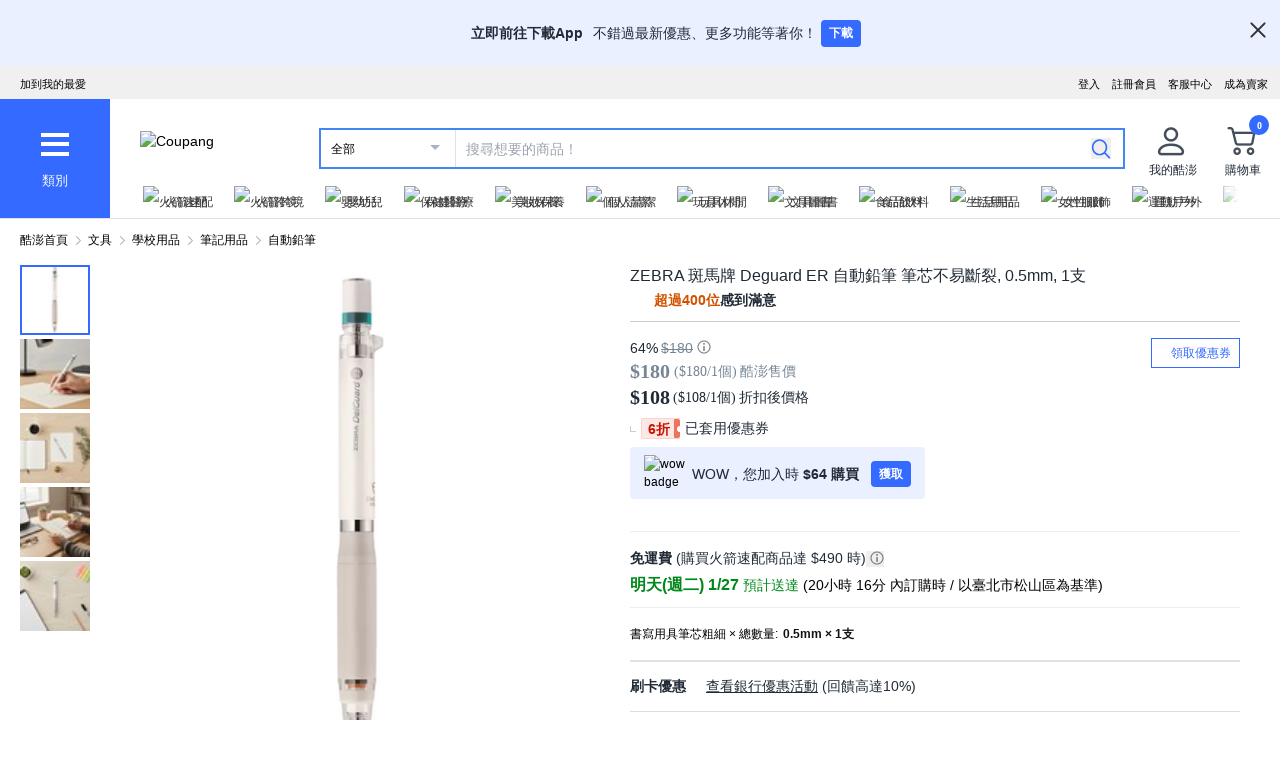

--- FILE ---
content_type: text/css
request_url: https://assets.coupangcdn.com/front/sdp-next/_next/static/css/20bd6cb63e8b6be4.css
body_size: 4190
content:
.swiper-free-mode>.swiper-wrapper{transition-timing-function:ease-out;margin:0 auto}.sdp-review__profile{position:relative;display:inline-block;top:0;left:0;width:100%;min-width:1020px;padding-top:100px;padding-bottom:100px;vertical-align:top;text-align:center;-webkit-box-sizing:border-box;-moz-box-sizing:border-box;box-sizing:border-box}@media screen and (max-width:1024px){.sdp-review__profile{width:calc(100vw - 80px);min-width:320px}}@media screen and (max-width:600px){.sdp-review__profile{width:100vw;padding:0}}.sdp-review__profile__article__dimmed{position:absolute;display:none;width:100%;height:100%;left:0;top:0;z-index:100}.sdp-review__profile__article__dimmed.sdp-review__profile__article__dimmed--active{display:block}.sdp-review__profile__article__close-btn{position:absolute;top:38px;right:53px;width:58px;height:58px;padding:0;border:none;background:url(//img1a.coupangcdn.com/image/productreview/web/pdp/modal/sdp-modal-close-btns_v1.png) 0 0 no-repeat;outline:none;cursor:pointer}.sdp-review__profile__article__close-btn:hover{background-position-y:-63px}.sdp-review__profile__article__close-btn:active{background-position-y:-126px}@media screen and (max-width:600px){.sdp-review__profile__article__close-btn{right:16px;top:30px}}.sdp-review__profile__article{position:relative;display:inline-block;width:982px;text-align:left;background-color:#fff;-webkit-box-sizing:border-box;-moz-box-sizing:border-box;box-sizing:border-box}@media screen and (max-width:1024px){.sdp-review__profile__article{width:100%}}.sdp-review__profile__article__info{padding:30px 60px;height:140px;background-color:#555;-webkit-box-sizing:border-box;-moz-box-sizing:border-box;box-sizing:border-box}@media screen and (max-width:600px){.sdp-review__profile__article__info{padding:30px 16px}}.sdp-review__profile__article__info__thumbnail{float:left;width:80px;height:80px;margin-right:18px;border-radius:50%;overflow:hidden}.sdp-review__profile__article__info__thumbnail img{width:100%;height:100%;object-fit:cover}.sdp-review__profile__article__info__name{display:inline-block;height:27px;margin-top:6px;margin-right:5px;vertical-align:middle;font-size:20px;font-weight:500;color:#fff;letter-spacing:0}@media screen and (max-width:768px){.sdp-review__profile__article__info__name{margin-top:0}}.sdp-review__profile__article__info__badge{position:relative;display:inline-block}.sdp-review__profile__article__info__badge:hover .sdp-review__profile__article__info__badge__tooltip{display:block}.sdp-review__profile__article__info__badge__adventure,.sdp-review__profile__article__info__badge__top{display:inline-block;width:48px;height:16px;vertical-align:middle;cursor:pointer}.sdp-review__profile__article__info__badge__tooltip{position:absolute;top:-60px;left:-10px;display:none;width:330px;height:58px;padding-top:10px;padding-left:10px;border-radius:2px;font-size:11px;color:#333;background:url(//img1a.coupangcdn.com/image/productreview/web/popup/bg-productreview-popup-tool-tip.png) no-repeat;z-index:1000}.sdp-review__profile__article__info__helpful{margin-top:7px;font-size:12px;font-weight:300;color:#999}.sdp-review__profile__article__info__helpful__title{margin-right:4px;font-weight:500;color:#feba31}.sdp-review__profile__article__info__helpful__count{margin-right:1px;font-size:14px;letter-spacing:0;color:#fff}.sdp-review__profile__article__info__rank{margin-top:5px;font-size:12px;font-weight:300;color:#999}.sdp-review__profile__article__info__rank__title{margin-right:4px;font-weight:500;color:#659fff}.sdp-review__profile__article__info__rank__count{margin-right:1px;font-size:14px;letter-spacing:0;color:#fff}.sdp-review__profile__article__info__write{margin-top:5px;font-size:12px;font-weight:300;color:#999}.sdp-review__profile__article__info__write__title{margin-right:4px;font-weight:500;color:#49d19b}.sdp-review__profile__article__info__write__count{margin-right:1px;font-size:14px;letter-spacing:0;color:#fff}.sdp-review__profile__article__info__my{position:absolute;right:150px;top:34px;text-align:center;cursor:pointer}@media screen and (max-width:600px){.sdp-review__profile__article__info__my{right:96px;top:30px}}.sdp-review__profile__article__info__my__setting{width:56px;height:56px;background:url(//img1a.coupangcdn.com/image/productreview/web/pdp/profile/move-my-coupang-btn.png) no-repeat}.sdp-review__profile__article__info__my__profile{width:56px;height:56px;background:url(//img1a.coupangcdn.com/image/productreview/web/pdp/profile/show-my-profile-btn.png) no-repeat}.sdp-review__profile__article__info__my__content{margin-top:6px;font-size:12px;font-weight:300;color:#999}.sdp-review__profile__article__count{padding:24px 60px;font-size:20px;letter-spacing:-1px;color:#111}@media screen and (max-width:600px){.sdp-review__profile__article__count{padding:24px 16px}}.sdp-review__profile__article__list{padding:0 60px 60px}@media screen and (max-width:600px){.sdp-review__profile__article__list{padding:0 16px 60px}}.sdp-review__profile__article__list__reviews{border-top:1px solid #aaa}.sdp-review__profile__article__list__reviews__product{padding:5px 0;border-bottom:1px solid #eee;overflow:hidden}.sdp-review__profile__article__list__reviews__product__thumbnail{float:left;display:inline-block;width:36px;height:36px;margin-right:10px;overflow:hidden;background-color:#ccc}.sdp-review__profile__article__list__reviews__product__name{line-height:36px;font-size:14px;color:#346aff;overflow:hidden;white-space:nowrap;text-overflow:ellipsis}.sdp-review__profile__article__list__reviews__star{padding-top:19px;padding-bottom:16px}.sdp-review__profile__article__list__reviews__star__gray{display:inline-block;width:89px;height:15px;background:url(//img1a.coupangcdn.com/image/productreview/web/pdp/average/star_all_v2.png) 0 -271px no-repeat}.sdp-review__profile__article__list__reviews__star__orange{width:0;height:100%;background:url(//img1a.coupangcdn.com/image/productreview/web/pdp/average/star_all_v2.png) 0 -246px no-repeat}.sdp-review__profile__article__list__reviews__star__date{display:inline-block;vertical-align:top;padding-top:3px;font-size:12px;color:#888}.sdp-review__profile__article__list__reviews__seller_name{font-size:12px;color:#888;line-height:14px;font-family:AppleSDGothicNeo-Regular;white-space:normal;margin-top:2px}.sdp-review__profile__article__list__reviews__attachment{padding-bottom:19px;font-size:0}.sdp-review__profile__article__list__reviews__attachment .sdp-review__caption_tip:before{width:12px;height:12px;background-size:12px 12px}.sdp-review__profile__article__list__reviews__attachment .sdp-review__caption_tip{top:66px;right:3px;position:relative}.sdp-review__profile__article__list__reviews__attachment__list{display:inline-block;width:80px;height:80px;cursor:pointer;overflow:hidden}.sdp-review__profile__article__list__reviews__attachment__list+.sdp-review__profile__article__list__reviews__attachment__list{margin-left:1px}.sdp-review__profile__article__list__reviews__attachment__list__image{opacity:0}.sdp-review__profile__article__list__reviews__title{padding-bottom:8px;font-size:12px;font-weight:700;color:#333;overflow:hidden;text-overflow:ellipsis;white-space:nowrap}.sdp-review__profile__article__list__reviews__content{font-size:13px;line-height:19px;color:#111;white-space:normal;word-wrap:break-word}.sdp-review__profile__article__list__reviews__survey{display:table;width:100%;table-layout:fixed;margin-top:11px}.sdp-review__profile__article__list__reviews__survey__row{display:table-row}.sdp-review__profile__article__list__reviews__survey__row__question{display:table-cell;width:60px;padding-bottom:3px;font-size:12px;font-weight:700;color:#111}.sdp-review__profile__article__list__reviews__survey__row__answer{display:table-cell;font-size:12px;color:#111}.sdp-review__profile__article__list__reviews__help{position:relative;height:26px;margin-top:12px;margin-bottom:30px}.sdp-review__profile__article__list__reviews__help__count{display:inline-block;font-size:11px}.sdp-review__profile__article__list__reviews__help__btn{width:80px;height:26px;margin-left:10px;padding:0;border:1px solid #346aff;font-size:12px;color:#346aff;background-color:#fff;letter-spacing:-1px;outline:none}.sdp-review__profile__article__list__reviews__help__btn+.sdp-review__profile__article__list__reviews__help__btn{margin-left:3px}.sdp-review__profile__article__list__reviews__help__btn:hover{background-color:#346aff;border:1px solid #346aff;color:#fff}.sdp-review__profile__article__list__reviews__help__btn.sdp-review__profile__article__list__reviews__help__btn--active{width:80px;height:26px;margin-left:10px;padding:0;border:1px solid #111;color:#111;background-color:#fff;outline:none;cursor:auto}.sdp-review__profile__article__list__reviews__help__btn+.sdp-review__profile__article__list__reviews__help__btn.sdp-review__profile__article__list__reviews__help__btn--active{margin-left:3px}.sdp-review__profile__article__list__reviews__help__btn.sdp-review__profile__article__list__reviews__help__btn--active:hover{border:1px solid #111;color:#111}.sdp-review__profile__article__list__reviews__help__report-btn{position:absolute;top:5px;right:0;padding:0;margin:0;border:none;background-color:#fff;font-size:12px;color:#346aff;outline:none}.sdp-review__profile__article__list__reviews__help__report-btn:hover{text-decoration:underline;color:#0052a3}.sdp-review__profile__article__scroll{position:absolute;bottom:25px;right:25px;width:50px}.sdp-review__profile__article__scroll__top-btn{display:block;width:50px;height:33px;background:url(//img1a.coupangcdn.com/image/productreview/web/pdp/modal/sdp-modal-gallery-top-scroll-btn.png) 50% no-repeat;cursor:pointer}.sdp-review__profile__article__list__not-category{padding-top:150px;padding-bottom:150px}.sdp-review__profile__article__list__not-category__title{font-size:18px;text-align:center;color:#333}.sdp-review__profile__article__list__not-category__content{margin-top:6px;font-size:12px;text-align:center;color:#111}.sdp-review__article{margin-top:90px}.sdp-review__article.rating-review .sdp-review__article__only-rating-title{display:block}.sdp-review__article.rating-review .sdp-review__article__list__attachment,.sdp-review__article.rating-review .sdp-review__article__list__headline,.sdp-review__article.rating-review .sdp-review__article__list__help,.sdp-review__article.rating-review .sdp-review__article__list__info__product-info__name,.sdp-review__article.rating-review .sdp-review__article__list__review,.sdp-review__article.rating-review .sdp-review__article__list__survey,.sdp-review__article.rating-review .sdp-review__article__order{display:none}.sdp-review__article__no-review{display:none;border-top:2px solid #777;padding-top:30px;padding-bottom:80px;margin-top:20px;font-size:12px;color:#2f2f2f;text-align:center}.sdp-review__article__no-review.sdp-review__article__no-review--active{display:block}.sdp-review__article__only-rating-title{display:none;font-size:13px;color:#888;line-height:20px;padding-top:22px;padding-bottom:22px;border-top:1px solid #eee;border-bottom:1px solid #eee;text-align:left}.sdp-review__article__order{display:none;width:100%;table-layout:fixed;height:50px;padding:11px 12px 10px 18px;box-sizing:border-box;background-color:#555}.sdp-review__article__order.sdp-review__article__order--active{display:table}.sdp-review__article__hide-btn{display:none}.sdp-review__article__order__sort{display:table-cell}.sdp-review__article__order__sort__best-btn{padding:0;margin:0;border:none;font-size:12px;color:#9a9a9a;background:none;outline:none;box-sizing:border-box}.sdp-review__article__order__sort__best-btn.sdp-review__article__order__sort__btn--active{color:#fff}.sdp-review__article__order__sort__newest-btn{padding:0;margin:0;border:none;font-size:12px;color:#9a9a9a;background:none;outline:none;box-sizing:border-box}.sdp-review__article__order__sort__newest-btn.sdp-review__article__order__sort__btn--active{color:#fff}.sdp-review__article__order__sort__bar{display:inline-block;margin-left:10px;margin-right:10px;color:#9a9a9a}.sdp-review__article__order__search{display:table-cell;width:382px;padding-right:8px}.sdp-review__article__order__search__input{width:350px;height:30px;padding:8px 0 7px 13px;border:none;outline:none;vertical-align:middle;box-sizing:border-box}.sdp-review__article__order__search__btn{display:inline-block;width:30px;height:30px;margin-left:-3px;padding:10px;vertical-align:middle;-webkit-box-sizing:border-box;-moz-box-sizing:border-box;box-sizing:border-box;background-color:#fff;cursor:pointer}.sdp-review__article__order__search__btn__img{width:12px;height:12px}.sdp-review__article__order__star{position:relative;display:table-cell;width:228px;vertical-align:middle;background-color:#fff;cursor:pointer;outline:none}.sdp-review__article__order__star__select{position:absolute;left:-9999px}.sdp-review__article__order__star__all{display:block;height:16px;padding:0 11px;cursor:pointer}.sdp-review__article__order__star__all__current{display:none}.sdp-review__article__order__star__all__current.sdp-review__article__order__star__all__current--active{display:inline-block}.sdp-review__article__order__star__all__current__all-content{display:inline-block;width:115px;padding-top:1px;padding-left:1px;vertical-align:middle;text-align:left;font-size:12px;color:#111}.sdp-review__article__order__star__all__current__all-count{display:inline-block;width:65px;padding-top:1px;margin-right:6px;vertical-align:middle;text-overflow:ellipsis;overflow:hidden;white-space:nowrap;letter-spacing:0;color:#757575;font-size:12px;text-align:right}.sdp-review__article__order__star__all__current__all-arrow-up{display:none;width:10px;height:5px;margin-top:-1px;vertical-align:middle}.sdp-review__article__order__star__all__current__all-arrow-down{display:inline-block;width:10px;height:5px;padding-top:1px;vertical-align:middle}.sdp-review__article__order__star__all__current__content{display:inline-block;width:25px;padding-top:2px;padding-left:1px;vertical-align:middle;text-align:left;font-size:12px;color:#111}.sdp-review__article__order__star__all__current__star{display:inline-block;width:85px;height:15px;vertical-align:top;background:url(//img1a.coupangcdn.com/image/productreview/web/pdp/bg-productreview-star02.png) no-repeat}.sdp-review__article__order__star__all__current__star__graph--1{width:16px}.sdp-review__article__order__star__all__current__star__graph--1,.sdp-review__article__order__star__all__current__star__graph--2{display:inline-block;height:15px;background:url(//img1a.coupangcdn.com/image/productreview/web/pdp/bg-productreview-star02.png) 0 -15px no-repeat}.sdp-review__article__order__star__all__current__star__graph--2{width:32px}.sdp-review__article__order__star__all__current__star__graph--3{width:48px}.sdp-review__article__order__star__all__current__star__graph--3,.sdp-review__article__order__star__all__current__star__graph--4{display:inline-block;height:15px;background:url(//img1a.coupangcdn.com/image/productreview/web/pdp/bg-productreview-star02.png) 0 -15px no-repeat}.sdp-review__article__order__star__all__current__star__graph--4{width:64px}.sdp-review__article__order__star__all__current__star__graph--5{display:inline-block;width:80px;height:15px;background:url(//img1a.coupangcdn.com/image/productreview/web/pdp/bg-productreview-star02.png) 0 -15px no-repeat}.sdp-review__article__order__star__all__current__count{display:inline-block;width:68px;padding-top:1px;margin-right:6px;vertical-align:middle;text-overflow:ellipsis;overflow:hidden;white-space:nowrap;letter-spacing:0;color:#757575;font-size:12px;text-align:right}.sdp-review__article__order__star__all__current__arrow-up{display:none;width:10px;height:5px;padding-top:1px;vertical-align:middle}.sdp-review__article__order__star__all__current__arrow-down{display:inline-block;width:10px;height:5px;vertical-align:middle}.sdp-review__article__order__star__option{position:absolute;display:none;top:30px;width:228px;border:1px solid #aaa;background-color:#fff;box-sizing:border-box;z-index:100}.sdp-review__article__order__star__option.sdp-review__article__order__star__option--active{display:block}.sdp-review__article__order__star__option__all{padding:7px 11px 6px;cursor:pointer;box-sizing:border-box;border:1px solid;border-color:#fff #fff #eee}.sdp-review__article__order__star__option__all:hover{border:1px solid #346aff}.sdp-review__article__order__star__option__all__content{display:inline-block;width:123px;text-align:left;vertical-align:middle;color:#111}.sdp-review__article__order__star__option__all__count{display:inline-block;width:76px;text-align:right;text-overflow:ellipsis;overflow:hidden;white-space:nowrap;letter-spacing:0;color:#757575;font-size:12px;vertical-align:middle}.sdp-review__article__order__star__list__item{padding:7px 11px 6px;cursor:pointer;box-sizing:border-box;border:1px solid;border-color:#fff #fff #eee;font-size:0}.sdp-review__article__order__star__list__item:hover{border:1px solid #346aff}.sdp-review__article__order__star__list__item__content{display:inline-block;width:25px;padding-top:2px;line-height:13px;vertical-align:top;font-size:12px}.sdp-review__article__order__star__list__item__star{display:inline-block;width:88px;height:15px;vertical-align:top;background:url(//img1a.coupangcdn.com/image/productreview/web/pdp/bg-productreview-star02.png) no-repeat}.sdp-review__article__order__star__list__item__star__graph--1{width:16px}.sdp-review__article__order__star__list__item__star__graph--1,.sdp-review__article__order__star__list__item__star__graph--2{display:inline-block;height:15px;background:url(//img1a.coupangcdn.com/image/productreview/web/pdp/bg-productreview-star02.png) 0 -15px no-repeat}.sdp-review__article__order__star__list__item__star__graph--2{width:32px}.sdp-review__article__order__star__list__item__star__graph--3{width:48px}.sdp-review__article__order__star__list__item__star__graph--3,.sdp-review__article__order__star__list__item__star__graph--4{display:inline-block;height:15px;background:url(//img1a.coupangcdn.com/image/productreview/web/pdp/bg-productreview-star02.png) 0 -15px no-repeat}.sdp-review__article__order__star__list__item__star__graph--4{width:64px}.sdp-review__article__order__star__list__item__star__graph--5{display:inline-block;width:80px;height:15px;background:url(//img1a.coupangcdn.com/image/productreview/web/pdp/bg-productreview-star02.png) 0 -15px no-repeat}.sdp-review__article__order__star__list__item__count{display:inline-block;width:88px;height:15px;vertical-align:top;text-align:right;text-overflow:ellipsis;overflow:hidden;white-space:nowrap;letter-spacing:0;color:#757575;font-size:12px}.sdp-review__article__search-result{position:relative;display:none;border:1px solid #ccc;border-top:none;padding:23px 19px 19px}.sdp-review__article__search-result.sdp-review__article__search-result--active{display:block}.sdp-review__article__search-result__word{display:none;width:920px;font-size:20px;color:#111}.sdp-review__article__search-result__word.sdp-review__article__search-result__word--active{display:block}.sdp-review__article__search-result__word__keyword{color:#2348ff}.sdp-review__article__search-result__star{display:none}.sdp-review__article__search-result__star.sdp-review__article__search-result__star--active{display:block}.sdp-review__article__search-result__star__content{display:inline-block;margin-top:1px;margin-right:9px;font-size:20px}.sdp-review__article__search-result__star__graph{display:inline-block;width:127px;height:22px;vertical-align:top;background:url(//img1a.coupangcdn.com/image/productreview/web/pdp/average/star_all_v2.png) 0 -215px no-repeat}.sdp-review__article__search-result__star__graph__orange-1{width:20%}.sdp-review__article__search-result__star__graph__orange-1,.sdp-review__article__search-result__star__graph__orange-2{display:inline-block;height:22px;background:url(//img1a.coupangcdn.com/image/productreview/web/pdp/average/star_all_v2.png) 0 -184px no-repeat}.sdp-review__article__search-result__star__graph__orange-2{width:40%}.sdp-review__article__search-result__star__graph__orange-3{width:60%}.sdp-review__article__search-result__star__graph__orange-3,.sdp-review__article__search-result__star__graph__orange-4{display:inline-block;height:22px;background:url(//img1a.coupangcdn.com/image/productreview/web/pdp/average/star_all_v2.png) 0 -184px no-repeat}.sdp-review__article__search-result__star__graph__orange-4{width:80%}.sdp-review__article__search-result__star__graph__orange-5{display:inline-block;width:100%;height:22px;background:url(//img1a.coupangcdn.com/image/productreview/web/pdp/average/star_all_v2.png) 0 -184px no-repeat}.sdp-review__article__search-result__close{position:absolute;right:19px;cursor:pointer}.sdp-review__article__list{padding-top:30px;border-bottom:1px solid #ccc}.sdp-review__article__list__hidden-rating{display:none}.sdp-review__article__list__info{margin-bottom:13px}.sdp-review__article__list__info__user{margin-bottom:5px}.sdp-review__article__list__info__user__name{display:inline-block;line-height:1;vertical-align:middle;font-size:calc(var(--adjust-font-size) + 14px);font-weight:500;color:#111;letter-spacing:0;cursor:pointer}.sdp-review__article__list__info__adventure-badge,.sdp-review__article__list__info__top-badge{display:inline-block;width:48px;height:16px;vertical-align:middle;cursor:pointer}.sdp-review__article__list__info__profile{float:left;width:40px;height:40px;margin-right:6px;border-radius:50%;overflow:hidden;cursor:pointer}.sdp-review__article__list__info__profile img{width:100%;height:100%;object-fit:cover}.sdp-review__article__list__info__product-info__star-gray{display:inline-block;width:89px;height:15px;background:url(//img1a.coupangcdn.com/image/productreview/web/pdp/average/star_all_v2.png) 0 -271px no-repeat}.sdp-review__article__list__info__product-info__star-orange{height:100%;background:url(//img1a.coupangcdn.com/image/productreview/web/pdp/average/star_all_v2.png) 0 -246px no-repeat}.sdp-review__article__list__info__product-info__reg-date{display:inline-block;vertical-align:top;font-size:calc(var(--adjust-font-size) + 12px);color:#555}.sdp-review__article__list__info__product-info__name{display:inline-block;width:100%;margin-top:15px;font-size:calc(var(--adjust-font-size) + 12px);color:#888;overflow:hidden;text-overflow:ellipsis;white-space:nowrap}.sdp-review__article__list__info__product-info__seller_name{margin:2px 0 1px 46px;font-size:calc(var(--adjust-font-size) + 12px);color:#555;font-family:AppleSDGothicNeo-Regular;white-space:nowrap;overflow:hidden;text-overflow:ellipsis}.sdp-review__article__list__attachment{margin-bottom:19px;font-size:0}.sdp-review__article__list__attachment .sdp-review__caption_tip:before{background-size:12px 12px}@media screen and (max-width:1024px){.sdp-review__article__list__attachment{display:flex;flex-wrap:nowrap;flex-direction:row}}@media screen and (max-width:600px){.sdp-review__article__list__attachment{flex-wrap:wrap;justify-content:flex-start;gap:2px}}.sdp-review__article__list__attachment__list{position:relative;display:inline-block;width:calc((100% - 20px)/10);aspect-ratio:1/1;cursor:pointer;overflow:hidden}.sdp-review__article__list__attachment__list+.sdp-review__article__list__attachment__list{margin-left:2px}@media screen and (max-width:600px){.sdp-review__article__list__attachment__list{width:calc((100vw - 42px - 8px)/5);flex:inherit}.sdp-review__article__list__attachment__list+.sdp-review__article__list__attachment__list{margin:0}}.sdp-review__article__list__attachment__list__video{position:absolute;top:0;left:0;width:100%;height:100%;padding-left:3px;background:url(//img1a.coupangcdn.com/image/productreview/web/popup/bg-black-opacity.png) repeat;background:rgba(17,17,17,.65);text-align:center}.sdp-review__article__list__attachment__list__video__btn{display:inline-block;width:16px;height:20px;margin-top:26px;vertical-align:middle;background:url(//img1a.coupangcdn.com/image/productreview/web/pdp/video/play-btn-small__v1.png) no-repeat;background-size:16px 20px}.sdp-review__article__list__attachment__list__video__duration{margin-top:7px;font-size:10px;letter-spacing:1px;color:#fff}.sdp-review__article__list__attachment__img{opacity:1;object-fit:cover;width:100%;height:100%}.sdp-review__article__list__headline{margin-bottom:8px;font-size:12px;font-weight:700;color:#333;overflow:hidden;text-overflow:ellipsis;white-space:nowrap}.sdp-review__article__list__headline>span{background-color:#fff4a4}.sdp-review__article__list__review{word-wrap:break-word}.sdp-review__article__list__review__content{font-size:calc(var(--adjust-font-size) + 13px);line-height:19px;color:#111}.sdp-review__article__list__survey{display:table;width:100%;table-layout:fixed;margin-top:11px}.sdp-review__article__list__survey__row{display:table-row}.sdp-review__article__list__survey__row__question{display:table-cell;width:60px;padding-bottom:3px;font-size:12px;font-weight:700;color:#111}.sdp-review__article__list__survey__row__answer{display:table-cell;font-size:12px;color:#111}.sdp-review__article__list__help{position:relative;margin-top:12px;min-height:26px;margin-bottom:30px}.sdp-review__article__list__help__count{display:inline-block;font-size:calc(var(--adjust-font-size) + 11px)}.sdp-review__article__list__help__btn{width:80px;height:26px;margin-left:10px;padding:0;border:1px solid #346aff;color:#346aff;background-color:#fff;outline:none}.sdp-review__article__list__help__btn+.sdp-review__article__list__help__btn{margin-left:3px}.sdp-review__article__list__help__btn:hover{background-color:#346aff;border:1px solid #346aff;color:#fff}.sdp-review__article__list__help__btn.sdp-review__article__list__help__btn--active{width:80px;height:26px;margin-left:10px;padding:0;border:1px solid #111;color:#111;background-color:#fff;outline:none;cursor:auto}.sdp-review__article__list__help__btn+.sdp-review__article__list__help__btn.sdp-review__article__list__help__btn--active{margin-left:3px}.sdp-review__article__list__help__btn.sdp-review__article__list__help__btn--active:hover{border:1px solid #111;color:#111}.sdp-review__article__list__help__modify{position:absolute;top:0;right:0}.sdp-review__article__list__help__modify__bar{display:inline-block;margin-left:5px;margin-right:5px;font-size:12px;color:#c1c1c1}.sdp-review__article__list__help__modify__btn{display:inline-block;font-size:12px;color:#346aff;cursor:pointer}.sdp-review__article__list__help__modify__btn:hover{color:#0052a3;text-decoration:underline}.sdp-review__article__list__help__report-btn{position:absolute;top:5px;right:0;padding:0;margin:0;border:none;background-color:#fff;color:#346aff;outline:none;font-size:calc(var(--adjust-font-size) + 1em)}.sdp-review__article__list__help__report-btn:hover{text-decoration:underline;color:#0052a3}.sdp-review__article__page{margin-top:35px;text-align:center}.sdp-review__article__page__prev{display:inline-block;vertical-align:middle;padding:0;margin-right:5px;border:none;outline:none;width:31px;height:31px;background:url(//img1a.coupangcdn.com/image/productreview/web/pdp/btn-productreview-pagingleft.png) no-repeat;cursor:auto}.sdp-review__article__page__prev.sdp-review__article__page__prev--active{background:url(//img1a.coupangcdn.com/image/productreview/web/pdp/btn-productreview-pagingleft.png) left -31px no-repeat;cursor:pointer}.sdp-review__article__page__next{display:inline-block;vertical-align:middle;padding:0;margin-left:5px;border:none;outline:none;width:31px;height:31px;background:url(//img1a.coupangcdn.com/image/productreview/web/pdp/btn-productreview-pagingright.png) no-repeat;cursor:auto}.sdp-review__article__page__next.sdp-review__article__page__next--active{background:url(//img1a.coupangcdn.com/image/productreview/web/pdp/btn-productreview-pagingright.png) left -31px no-repeat;cursor:pointer}.sdp-review__article__page__num{display:inline-block;vertical-align:middle;padding:0;border:none;outline:none;width:31px;height:31px;text-align:center;line-height:31px;font-size:12px;color:#555;font-weight:700;background-color:#fff}.sdp-review__article__page__num:hover{color:#346aff}.sdp-review__article__page__num.sdp-review__article__page__num--active{line-height:29px;border:1px solid #346aff;color:#346aff}.sdp-review-event-wrap{margin-top:11px;padding-top:5px}.sdp-review-event-wrap .sdp-review-event{font-size:12px;color:#212b36}.sdp-review-event-wrap .sdp-review-event .sdp-review-event__icon-info{position:relative;margin-left:3px;display:inline-block}.sdp-review-event-wrap .sdp-review-event .sdp-review-event__icon-info img{width:14px;height:14px;margin-left:1px;vertical-align:sub}.sdp-review-event-wrap .sdp-review-event .sdp-review-event__icon-info:hover .sdp-review-event__tooltip{display:block}.sdp-review-event-wrap .sdp-review-event .sdp-review-event__tooltip{display:none;width:auto;white-space:nowrap;border:1px solid #d9d5b4;background-color:#fffeed;padding:12px;font-size:12px;color:#111;z-index:1;position:absolute;bottom:25px;left:0;margin-left:-22px;line-height:1.5}.sdp-review-event-wrap .sdp-review-event .sdp-review-event__tooltip:before{bottom:-34px;content:" ";display:block;height:20px;left:20px;position:absolute;border:7px solid rgba(0,0,0,0);border-top-color:#d9d5b4}.sdp-review-event-wrap .sdp-review-event .sdp-review-event__tooltip:after{border-left:6px solid rgba(0,0,0,0);border-right:6px solid rgba(0,0,0,0);border-top:6px solid #fffeed;bottom:-5px;content:" ";height:0;left:20px;margin-left:1px;position:absolute;width:0}.review-article-container{position:relative;margin-top:24px}.review-article-container .review-searching-overlay{position:absolute;top:0;left:0;bottom:0;right:0;background:hsla(0,0%,100%,.5);z-index:10}@media screen and (max-width:600px){.sdp-review__modal .sdp-review__article__list__attachment__list{width:calc((100vw - 32px - 8px)/5);flex:inherit}.sdp-review__modal .sdp-review__article__list__attachment__list+.sdp-review__modal .sdp-review__article__list__attachment__list{margin:0}}@media screen and (max-width:768px){.sdp-review__modal .sdp-review__article__list__help__report-btn{top:33px;left:0;right:inherit}.sdp-review__modal .sdp-review__article__list__help{margin-bottom:48px;display:flex;justify-content:space-between;align-items:center}}.sdp-review__modal .sdp-review__clear{display:none}@media screen and (max-width:768px){.review-gallery-popup-detail-container .sdp-review__article__list__help__report-btn{top:33px;left:0;right:inherit}}.share-item{display:block;height:19px;width:19px;background-image:url(//img1a.coupangcdn.com/image/coupang/detail/bg_detail_section_sprite_20150430.png);background-repeat:no-repeat}.share-modal{position:absolute;bottom:-28px;right:0;box-sizing:border-box;border-width:1px;--tw-border-opacity:1;border-color:rgb(209 213 219/var(--tw-border-opacity,1));--tw-bg-opacity:1;background-color:rgb(255 255 255/var(--tw-bg-opacity,1));padding:15px 10px;z-index:10;overflow:hidden}
/*# sourceMappingURL=20bd6cb63e8b6be4.css.map*/

--- FILE ---
content_type: application/javascript
request_url: https://www.tw.coupang.com/pZMgw/G3a/GR3X/V5op/Cs0O/5p5uG6Ghw5p4hDu1/BzYlJg/fkpX/ECQUL20B
body_size: 174635
content:
(function(){if(typeof Array.prototype.entries!=='function'){Object.defineProperty(Array.prototype,'entries',{value:function(){var index=0;const array=this;return {next:function(){if(index<array.length){return {value:[index,array[index++]],done:false};}else{return {done:true};}},[Symbol.iterator]:function(){return this;}};},writable:true,configurable:true});}}());(function(){EH();function FXs(){U8=AM+gr+AM*gr*gr+gr*gr*gr,Fk=nh+x5*gr+gr*gr+gr*gr*gr,q8=NA+nh*gr+ph*gr*gr+gr*gr*gr,F6=Qh+QP*gr+ph*gr*gr+gr*gr*gr,Q=Ls+NA*gr+Qh*gr*gr,SH=ph+NA*gr,QZ=Qh+QP*gr+nh*gr*gr+gr*gr*gr,rI=QP+nh*gr+gr*gr,zg=Y2+QP*gr+gr*gr+gr*gr*gr,D6=x5+NA*gr+Ls*gr*gr+gr*gr*gr,s2=Y5+gr+gr*gr,zx=ph+Qh*gr+Ls*gr*gr+gr*gr*gr,XX=ph+gr+gr*gr+gr*gr*gr,Sb=x5+Y2*gr+AM*gr*gr,pV=QP+NA*gr+Y2*gr*gr+gr*gr*gr,lX=Qh+nh*gr+AM*gr*gr+gr*gr*gr,wl=Qh+ph*gr+gr*gr,LL=nh+AM*gr+ph*gr*gr+gr*gr*gr,VZ=AM+NA*gr+Ls*gr*gr+gr*gr*gr,Jr=Y2+gr+QP*gr*gr,br=AM+ph*gr+Qh*gr*gr,mD=Y5+Y2*gr+ph*gr*gr+gr*gr*gr,wF=Qh+ph*gr+ph*gr*gr,rM=QP+Ls*gr+Y2*gr*gr+gr*gr*gr,J6=Qh+Y2*gr+NA*gr*gr+gr*gr*gr,TY=QP+Y2*gr+Ls*gr*gr+gr*gr*gr,r0=AM+ph*gr+QP*gr*gr,Hg=Qh+AM*gr+QP*gr*gr+gr*gr*gr,c0=QP+NA*gr+x5*gr*gr,t7=AM+gr+Ls*gr*gr+gr*gr*gr,Ek=x5+NA*gr+gr*gr+gr*gr*gr,I9=x5+QP*gr+QP*gr*gr+gr*gr*gr,SK=Qh+NA*gr,DX=nh+QP*gr+AM*gr*gr+gr*gr*gr,WD=ph+nh*gr+Y2*gr*gr,DL=Ls+gr+nh*gr*gr,fF=QP+Ls*gr+QP*gr*gr,J2=AM+NA*gr+ph*gr*gr,Hr=nh+AM*gr+Ls*gr*gr+gr*gr*gr,wV=x5+NA*gr+Qh*gr*gr+gr*gr*gr,xD=Y5+ph*gr+QP*gr*gr+gr*gr*gr,U9=ph+ph*gr+Ls*gr*gr+gr*gr*gr,lk=AM+x5*gr+Ls*gr*gr+gr*gr*gr,jl=Y5+ph*gr+gr*gr,mQ=Qh+gr+gr*gr,LP=AM+Y2*gr+x5*gr*gr,m1=QP+Qh*gr+ph*gr*gr+gr*gr*gr,dP=QP+AM*gr+nh*gr*gr,hK=NA+gr+Y2*gr*gr,IX=NA+QP*gr+gr*gr+gr*gr*gr,vV=Qh+Ls*gr+ph*gr*gr+gr*gr*gr,L6=nh+NA*gr+nh*gr*gr+gr*gr*gr,jx=AM+Y2*gr+x5*gr*gr+gr*gr*gr,JM=Ls+nh*gr+QP*gr*gr,Jf=x5+ph*gr+QP*gr*gr+gr*gr*gr,Y6=Ls+nh*gr+x5*gr*gr+gr*gr*gr,Nr=NA+x5*gr+gr*gr,sx=Qh+x5*gr+ph*gr*gr,qT=nh+Ls*gr+QP*gr*gr+gr*gr*gr,DT=nh+nh*gr+ph*gr*gr+gr*gr*gr,ps=NA+NA*gr+gr*gr,k9=ph+QP*gr+Y2*gr*gr+gr*gr*gr,Yk=nh+AM*gr+x5*gr*gr+gr*gr*gr,DM=x5+Qh*gr+gr*gr,A=NA+gr+x5*gr*gr+nh*gr*gr*gr+AM*gr*gr*gr*gr,zP=AM+x5*gr+x5*gr*gr,XH=AM+Qh*gr+ph*gr*gr,V8=x5+nh*gr+ph*gr*gr+gr*gr*gr,F1=nh+Ls*gr+gr*gr,HM=Ls+gr+gr*gr,Xb=Qh+Ls*gr+Y2*gr*gr+gr*gr*gr,FM=nh+Y2*gr+nh*gr*gr,wD=AM+Qh*gr+nh*gr*gr+gr*gr*gr,KY=Qh+gr+Ls*gr*gr+gr*gr*gr,h9=Ls+NA*gr+Y2*gr*gr+gr*gr*gr,XW=nh+Y2*gr+Qh*gr*gr,wL=Qh+Ls*gr+QP*gr*gr+gr*gr*gr,G9=ph+x5*gr+AM*gr*gr+gr*gr*gr,YD=NA+gr+AM*gr*gr+gr*gr*gr,z5=NA+x5*gr+ph*gr*gr,k0=AM+x5*gr,J7=x5+ph*gr+ph*gr*gr+gr*gr*gr,wb=AM+x5*gr+x5*gr*gr+gr*gr*gr,Vh=QP+AM*gr+gr*gr,Ab=Y5+gr+x5*gr*gr+gr*gr*gr,PW=Y5+AM*gr+nh*gr*gr,d9=Y2+QP*gr+Y2*gr*gr+gr*gr*gr,mb=Y5+nh*gr+ph*gr*gr+gr*gr*gr,Rb=Y2+ph*gr+Ls*gr*gr+gr*gr*gr,FV=Ls+AM*gr+AM*gr*gr+gr*gr*gr,xF=NA+gr,qH=ph+Y2*gr+x5*gr*gr,Rg=x5+ph*gr+Ls*gr*gr+gr*gr*gr,KV=Qh+NA*gr+ph*gr*gr+gr*gr*gr,CH=x5+nh*gr+AM*gr*gr,Yc=NA+Qh*gr+x5*gr*gr+gr*gr*gr,HH=nh+x5*gr+ph*gr*gr,QH=Qh+nh*gr+gr*gr,nZ=NA+Ls*gr+Ls*gr*gr+gr*gr*gr,ql=Ls+AM*gr+gr*gr,IV=NA+Ls*gr+Y2*gr*gr+gr*gr*gr,zQ=nh+AM*gr+Y2*gr*gr,tX=nh+ph*gr+x5*gr*gr+gr*gr*gr,fX=ph+QP*gr+nh*gr*gr+gr*gr*gr,TV=NA+Qh*gr+gr*gr,q6=AM+NA*gr+gr*gr+gr*gr*gr,rL=QP+gr+Ls*gr*gr+gr*gr*gr,YI=x5+Y2*gr+gr*gr,JF=x5+AM*gr,gY=nh+Ls*gr+Ls*gr*gr+gr*gr*gr,xm=ph+nh*gr+Y2*gr*gr+gr*gr*gr,tg=Ls+x5*gr+x5*gr*gr+gr*gr*gr,HW=ph+AM*gr+x5*gr*gr,PK=ph+Qh*gr+gr*gr+gr*gr*gr,EL=AM+AM*gr+QP*gr*gr+gr*gr*gr,zL=AM+NA*gr+Y2*gr*gr+gr*gr*gr,n6=Y2+gr+nh*gr*gr+gr*gr*gr,AF=QP+x5*gr+Y2*gr*gr,DP=Qh+Y2*gr+Y2*gr*gr,LW=Y5+Ls*gr+x5*gr*gr,CQ=ph+Ls*gr+AM*gr*gr,SX=QP+nh*gr+x5*gr*gr+gr*gr*gr,fg=Qh+gr+Y2*gr*gr+gr*gr*gr,DQ=ph+gr,M8=nh+NA*gr+ph*gr*gr+gr*gr*gr,Ms=Y2+Y2*gr,gW=Y5+AM*gr+QP*gr*gr,WK=Ls+gr+QP*gr*gr,Tk=Y2+NA*gr+nh*gr*gr+gr*gr*gr,cs=QP+NA*gr+ph*gr*gr,k8=Y5+x5*gr+ph*gr*gr+gr*gr*gr,YA=nh+Y2*gr+gr*gr,S8=x5+QP*gr+nh*gr*gr+gr*gr*gr,Zm=Ls+ph*gr+nh*gr*gr+gr*gr*gr,YV=Ls+Qh*gr+gr*gr+gr*gr*gr,tY=nh+AM*gr+QP*gr*gr+gr*gr*gr,x8=Qh+ph*gr+QP*gr*gr,Dg=nh+x5*gr+nh*gr*gr+gr*gr*gr,Ib=NA+ph*gr+ph*gr*gr+gr*gr*gr,ff=x5+gr+ph*gr*gr+gr*gr*gr,Vl=QP+ph*gr+nh*gr*gr,TZ=Y5+ph*gr+Y2*gr*gr+gr*gr*gr,rZ=x5+Y2*gr+x5*gr*gr+gr*gr*gr,fr=nh+Y2*gr+QP*gr*gr,pA=Qh+AM*gr,PL=Qh+gr+x5*gr*gr+gr*gr*gr,GM=NA+gr+x5*gr*gr,Sg=QP+Ls*gr+gr*gr+gr*gr*gr,sY=NA+QP*gr+Ls*gr*gr+gr*gr*gr,g1=Y2+NA*gr+gr*gr+gr*gr*gr,Ec=Ls+x5*gr+Y2*gr*gr+gr*gr*gr,H1=Y2+nh*gr+NA*gr*gr+gr*gr*gr,ms=Qh+x5*gr+Y2*gr*gr,ZH=Ls+Y2*gr+Ls*gr*gr+gr*gr*gr,L1=Qh+Y2*gr+gr*gr+gr*gr*gr,kF=AM+Y2*gr+AM*gr*gr,cV=NA+gr+Ls*gr*gr+gr*gr*gr,Ac=AM+Y2*gr+ph*gr*gr+gr*gr*gr,BF=Y2+Y2*gr+x5*gr*gr,qc=Qh+NA*gr+gr*gr+gr*gr*gr,GK=QP+gr,D7=ph+NA*gr+Y2*gr*gr,x6=nh+QP*gr+Y2*gr*gr+gr*gr*gr,G7=Y5+ph*gr+AM*gr*gr+gr*gr*gr,sH=nh+nh*gr+QP*gr*gr,g8=QP+x5*gr+gr*gr+gr*gr*gr,wY=x5+gr+x5*gr*gr+gr*gr*gr,Jk=nh+nh*gr+gr*gr+gr*gr*gr,gF=QP+gr+AM*gr*gr,pX=Y2+NA*gr+x5*gr*gr+gr*gr*gr,m9=AM+Qh*gr+Y2*gr*gr+gr*gr*gr,x7=Ls+Ls*gr+QP*gr*gr+gr*gr*gr,hH=Qh+gr+AM*gr*gr,Fr=x5+gr,Wb=x5+NA*gr+AM*gr*gr+gr*gr*gr,xW=Y2+gr+ph*gr*gr,r8=Ls+QP*gr+AM*gr*gr+gr*gr*gr,LY=nh+Ls*gr+Y2*gr*gr+gr*gr*gr,FI=Y5+Y2*gr+x5*gr*gr+x5*gr*gr*gr,lc=NA+x5*gr+nh*gr*gr,Kk=Ls+QP*gr+nh*gr*gr+gr*gr*gr,J9=nh+ph*gr+QP*gr*gr+gr*gr*gr,SA=Y5+Ls*gr+Y2*gr*gr,f6=QP+Qh*gr+AM*gr*gr+gr*gr*gr,JX=Y5+Ls*gr+QP*gr*gr+gr*gr*gr,LX=Qh+QP*gr+QP*gr*gr+gr*gr*gr,nr=AM+Y2*gr,xs=Qh+AM*gr+AM*gr*gr,Ob=nh+Y2*gr+NA*gr*gr+gr*gr*gr,JD=Ls+QP*gr+QP*gr*gr+gr*gr*gr,XL=Y5+Ls*gr+NA*gr*gr+gr*gr*gr,RD=nh+ph*gr+Ls*gr*gr+gr*gr*gr,O6=Y2+AM*gr+QP*gr*gr+gr*gr*gr,Qk=ph+NA*gr+gr*gr+gr*gr*gr,dk=Ls+nh*gr+AM*gr*gr+gr*gr*gr,Q8=Ls+Ls*gr+Y2*gr*gr,nF=AM+nh*gr+x5*gr*gr+gr*gr*gr,Jh=QP+ph*gr+AM*gr*gr,X7=Y5+Ls*gr+nh*gr*gr+gr*gr*gr,tf=x5+nh*gr+QP*gr*gr,LT=x5+Ls*gr+AM*gr*gr+gr*gr*gr,BL=NA+Y2*gr+Ls*gr*gr+gr*gr*gr,A7=AM+gr+Y2*gr*gr+gr*gr*gr,fD=NA+ph*gr+Qh*gr*gr+gr*gr*gr,T1=AM+AM*gr+Ls*gr*gr+gr*gr*gr,tr=QP+Y2*gr+QP*gr*gr,Gg=Y5+Y2*gr+gr*gr+gr*gr*gr,PD=nh+Y2*gr+Y2*gr*gr+gr*gr*gr,t9=QP+Ls*gr+Qh*gr*gr+gr*gr*gr,G0=Y5+gr+AM*gr*gr,Jg=Qh+Qh*gr+nh*gr*gr+gr*gr*gr,N=Y5+nh*gr+QP*gr*gr,z9=nh+QP*gr+Ls*gr*gr+gr*gr*gr,q7=AM+Y2*gr+nh*gr*gr+gr*gr*gr,PY=Y2+Y2*gr+x5*gr*gr+gr*gr*gr,KT=Y5+ph*gr+Ls*gr*gr+gr*gr*gr,qD=Y5+AM*gr+Ls*gr*gr+gr*gr*gr,xZ=AM+ph*gr+Ls*gr*gr+gr*gr*gr,q9=Y5+NA*gr+x5*gr*gr,Dk=QP+x5*gr+nh*gr*gr+gr*gr*gr,F2=ph+Ls*gr+ph*gr*gr,j1=Y5+NA*gr+Ls*gr*gr+gr*gr*gr,VT=Qh+QP*gr+Y2*gr*gr+gr*gr*gr,fh=Qh+NA*gr+gr*gr,UW=ph+AM*gr+ph*gr*gr,I7=Qh+AM*gr+ph*gr*gr+gr*gr*gr,mW=nh+nh*gr+gr*gr,X5=ph+Y2*gr,ZK=Qh+Ls*gr+AM*gr*gr,mm=Y5+x5*gr+gr*gr,TA=Ls+nh*gr+nh*gr*gr,vD=Ls+Qh*gr+ph*gr*gr+gr*gr*gr,cL=Y2+QP*gr+Y2*gr*gr,bk=NA+QP*gr,v9=QP+Qh*gr+gr*gr+gr*gr*gr,t5=Qh+Qh*gr+nh*gr*gr,R1=Qh+AM*gr+AM*gr*gr+gr*gr*gr,nV=Y5+Ls*gr+Ls*gr*gr+gr*gr*gr,hf=x5+Ls*gr+nh*gr*gr+gr*gr*gr,EF=Qh+nh*gr+Y2*gr*gr,Lr=AM+QP*gr+gr*gr+gr*gr*gr,lx=Y2+ph*gr+Y2*gr*gr,Tr=QP+AM*gr+QP*gr*gr,xI=Y5+nh*gr+gr*gr+gr*gr*gr,hD=Qh+Qh*gr+x5*gr*gr+gr*gr*gr,SV=ph+NA*gr+Ls*gr*gr+gr*gr*gr,I0=Y2+nh*gr,f9=AM+x5*gr+ph*gr*gr+gr*gr*gr,XD=QP+AM*gr+x5*gr*gr+gr*gr*gr,jV=QP+ph*gr+gr*gr+gr*gr*gr,IL=QP+Y2*gr+AM*gr*gr+gr*gr*gr,Rm=x5+gr+AM*gr*gr+gr*gr*gr,vm=QP+ph*gr+Ls*gr*gr+gr*gr*gr,J1=AM+x5*gr+gr*gr+gr*gr*gr,fs=x5+Qh*gr+Y2*gr*gr,cc=nh+NA*gr+AM*gr*gr,D9=Qh+ph*gr+QP*gr*gr+gr*gr*gr,hQ=Y2+NA*gr+nh*gr*gr,Bs=Ls+QP*gr+nh*gr*gr,fI=Y5+Y2*gr+gr*gr,FD=Y5+Qh*gr+Ls*gr*gr+gr*gr*gr,Eg=Y2+Y2*gr+Y2*gr*gr+gr*gr*gr,Cl=ph+NA*gr+gr*gr,GX=ph+QP*gr+AM*gr*gr,w6=NA+NA*gr+gr*gr+gr*gr*gr,Ql=NA+Y2*gr+AM*gr*gr,MT=x5+nh*gr+QP*gr*gr+gr*gr*gr,c9=AM+nh*gr+nh*gr*gr+gr*gr*gr,E7=AM+x5*gr+Qh*gr*gr+gr*gr*gr,r5=ph+NA*gr+NA*gr*gr,rY=Qh+Ls*gr+x5*gr*gr+gr*gr*gr,YT=Ls+Ls*gr+Y2*gr*gr+gr*gr*gr,wZ=x5+gr+gr*gr+gr*gr*gr,cm=AM+nh*gr+Y2*gr*gr+gr*gr*gr,Om=Qh+QP*gr+gr*gr+gr*gr*gr,tm=Ls+gr+nh*gr*gr+gr*gr*gr,mL=QP+Y2*gr+ph*gr*gr+gr*gr*gr,gc=ph+Qh*gr+Y2*gr*gr+gr*gr*gr,Kr=ph+Qh*gr+AM*gr*gr,lf=x5+Qh*gr+QP*gr*gr+gr*gr*gr,Z9=Y5+AM*gr+gr*gr,z6=Y2+Qh*gr+x5*gr*gr+gr*gr*gr,cZ=QP+AM*gr+nh*gr*gr+gr*gr*gr,HV=Ls+x5*gr+ph*gr*gr+gr*gr*gr,kY=Ls+x5*gr+QP*gr*gr+gr*gr*gr,F5=Ls+Y2*gr+x5*gr*gr+nh*gr*gr*gr+AM*gr*gr*gr*gr,kP=NA+QP*gr+QP*gr*gr,nQ=Y2+x5*gr,Kg=NA+ph*gr+Ls*gr*gr+gr*gr*gr,xk=Y2+Qh*gr+Ls*gr*gr+gr*gr*gr,gs=x5+Y2*gr,Pl=Ls+QP*gr+gr*gr+gr*gr*gr,vZ=ph+gr+x5*gr*gr+gr*gr*gr,xK=QP+AM*gr,hF=NA+AM*gr+gr*gr,YY=QP+gr+AM*gr*gr+gr*gr*gr,I5=nh+Y2*gr+ph*gr*gr,nD=Y5+Qh*gr+AM*gr*gr+gr*gr*gr,TD=AM+nh*gr+Ls*gr*gr+gr*gr*gr,TK=AM+AM*gr+QP*gr*gr,Zg=NA+NA*gr+AM*gr*gr+gr*gr*gr,YL=NA+ph*gr+x5*gr*gr+gr*gr*gr,Al=x5+QP*gr+gr*gr,kk=Y2+ph*gr+x5*gr*gr+gr*gr*gr,K9=Qh+Qh*gr+x5*gr*gr,Q7=nh+gr+AM*gr*gr+gr*gr*gr,Kh=NA+Qh*gr+x5*gr*gr,vT=x5+ph*gr+Y2*gr*gr+gr*gr*gr,AD=Qh+nh*gr+Ls*gr*gr+gr*gr*gr,Mb=nh+NA*gr+AM*gr*gr+gr*gr*gr,Pc=ph+gr+nh*gr*gr+gr*gr*gr,H7=ph+Qh*gr+ph*gr*gr+gr*gr*gr,A1=nh+AM*gr+AM*gr*gr+gr*gr*gr,AV=Y2+x5*gr+gr*gr+gr*gr*gr,RL=AM+x5*gr+QP*gr*gr+gr*gr*gr,YX=QP+ph*gr+AM*gr*gr+gr*gr*gr,gg=Ls+x5*gr+gr*gr,RI=Ls+ph*gr+x5*gr*gr,Nb=Y5+Qh*gr+Y2*gr*gr+gr*gr*gr,lP=ph+Ls*gr+x5*gr*gr,ds=Qh+ph*gr+Y2*gr*gr,Kc=Ls+Y2*gr+QP*gr*gr+gr*gr*gr,sm=nh+QP*gr+ph*gr*gr+gr*gr*gr,bb=Qh+Ls*gr+NA*gr*gr+gr*gr*gr,ZX=nh+Qh*gr+QP*gr*gr+gr*gr*gr,qA=Ls+Y2*gr+AM*gr*gr,hP=nh+gr,hg=Qh+Qh*gr+gr*gr+gr*gr*gr,ng=QP+nh*gr+Ls*gr*gr+gr*gr*gr,HF=ph+Y2*gr+Ls*gr*gr+gr*gr*gr,sD=Y2+Qh*gr+gr*gr+gr*gr*gr,KQ=NA+ph*gr,kf=ph+x5*gr+x5*gr*gr+gr*gr*gr,lL=Y2+gr+Ls*gr*gr+gr*gr*gr,vr=AM+nh*gr+AM*gr*gr,A6=x5+Ls*gr+QP*gr*gr+gr*gr*gr,ZY=Qh+x5*gr+x5*gr*gr,BD=ph+Qh*gr+AM*gr*gr+gr*gr*gr,OL=Qh+NA*gr+x5*gr*gr+gr*gr*gr,zr=Ls+AM*gr+Ls*gr*gr+gr*gr*gr,B7=Qh+Qh*gr+AM*gr*gr+gr*gr*gr,d6=NA+Y2*gr+gr*gr+gr*gr*gr,Br=Ls+Qh*gr+ph*gr*gr,TF=x5+QP*gr+QP*gr*gr,RZ=Ls+gr+gr*gr+gr*gr*gr,dQ=Qh+Y2*gr,r6=Qh+x5*gr+Ls*gr*gr+gr*gr*gr,Vf=x5+Qh*gr+Y2*gr*gr+gr*gr*gr,Bc=Y5+gr+Qh*gr*gr+gr*gr*gr,DV=nh+Ls*gr+AM*gr*gr,F9=AM+AM*gr+gr*gr+gr*gr*gr,G6=Y2+Y2*gr+ph*gr*gr+gr*gr*gr,UT=Y5+x5*gr+AM*gr*gr+gr*gr*gr,EW=AM+AM*gr+ph*gr*gr,dZ=x5+Qh*gr+x5*gr*gr+gr*gr*gr,NV=nh+nh*gr+x5*gr*gr+gr*gr*gr,ED=Y5+NA*gr+Y2*gr*gr+gr*gr*gr,rr=ph+AM*gr,rP=Ls+gr+Y2*gr*gr+gr*gr*gr,zM=Y2+nh*gr+ph*gr*gr,OI=nh+gr+ph*gr*gr,Ag=x5+NA*gr+Y2*gr*gr+gr*gr*gr,CD=Y5+Qh*gr+gr*gr+gr*gr*gr,Rf=x5+nh*gr+Ls*gr*gr+gr*gr*gr,l7=QP+Ls*gr+ph*gr*gr+gr*gr*gr,Xc=Ls+AM*gr+x5*gr*gr+gr*gr*gr,z8=x5+Ls*gr+Ls*gr*gr+gr*gr*gr,GA=Qh+QP*gr+Ls*gr*gr+gr*gr*gr,Q5=Qh+Y2*gr+Ls*gr*gr+gr*gr*gr,G1=Y2+nh*gr+gr*gr+gr*gr*gr,FX=Y5+QP*gr+x5*gr*gr+gr*gr*gr,Sm=Ls+nh*gr+AM*gr*gr,Mg=QP+NA*gr+QP*gr*gr+gr*gr*gr,TH=NA+ph*gr+gr*gr,Hm=Qh+nh*gr+ph*gr*gr+gr*gr*gr,U7=AM+Qh*gr+AM*gr*gr+gr*gr*gr,Uc=NA+QP*gr+AM*gr*gr,gL=Qh+NA*gr+AM*gr*gr+gr*gr*gr,AK=Y5+QP*gr+x5*gr*gr,qQ=Y2+gr+x5*gr*gr,Ff=AM+Qh*gr+Ls*gr*gr+gr*gr*gr,qV=Ls+gr+x5*gr*gr+gr*gr*gr,g0=Qh+Y2*gr+x5*gr*gr,Tc=Y5+x5*gr+Ls*gr*gr+gr*gr*gr,R9=Y5+QP*gr+AM*gr*gr+gr*gr*gr,RM=AM+NA*gr,n2=nh+gr+x5*gr*gr,gV=Ls+QP*gr+ph*gr*gr,g2=NA+Y2*gr,N8=nh+Y2*gr+QP*gr*gr+gr*gr*gr,IZ=AM+NA*gr+AM*gr*gr+gr*gr*gr,qf=ph+nh*gr+Ls*gr*gr+gr*gr*gr,c2=NA+Ls*gr+ph*gr*gr,Yh=Ls+AM*gr+nh*gr*gr,V1=x5+Qh*gr+AM*gr*gr+gr*gr*gr,tb=nh+nh*gr+Ls*gr*gr+gr*gr*gr,Fg=Y5+NA*gr+gr*gr,F7=nh+Y2*gr+gr*gr+gr*gr*gr,Fb=NA+AM*gr+Y2*gr*gr+gr*gr*gr,g6=ph+Ls*gr+AM*gr*gr+gr*gr*gr,gK=NA+Qh*gr,Ps=Qh+ph*gr+nh*gr*gr,x0=x5+Ls*gr+AM*gr*gr,E5=nh+QP*gr+QP*gr*gr,n9=QP+AM*gr+gr*gr+gr*gr*gr,Qb=NA+x5*gr+nh*gr*gr+gr*gr*gr,Gh=Y5+ph*gr,Lf=Qh+x5*gr+AM*gr*gr+gr*gr*gr,Gs=QP+Y2*gr+gr*gr+gr*gr*gr,Gl=Ls+Y2*gr+ph*gr*gr+gr*gr*gr,CX=x5+nh*gr+gr*gr+gr*gr*gr,pH=AM+gr,qW=x5+nh*gr+ph*gr*gr,NZ=x5+QP*gr+Ls*gr*gr+gr*gr*gr,WX=AM+QP*gr+x5*gr*gr+gr*gr*gr,D1=Qh+AM*gr+Ls*gr*gr+gr*gr*gr,QA=x5+x5*gr+nh*gr*gr,w=Ls+Y2*gr+nh*gr*gr,YZ=AM+Ls*gr+Qh*gr*gr+gr*gr*gr,Bm=NA+nh*gr+nh*gr*gr+gr*gr*gr,RP=QP+nh*gr+Y2*gr*gr,AX=NA+AM*gr+nh*gr*gr+gr*gr*gr,GF=Y5+QP*gr,TW=QP+Y2*gr+Y2*gr*gr,KA=Y2+Qh*gr+x5*gr*gr,n7=AM+Y2*gr+AM*gr*gr+gr*gr*gr,jZ=ph+Ls*gr+ph*gr*gr+gr*gr*gr,W9=NA+gr+gr*gr+gr*gr*gr,b9=ph+NA*gr+ph*gr*gr+gr*gr*gr,b7=QP+NA*gr+ph*gr*gr+gr*gr*gr,hh=AM+AM*gr+Y2*gr*gr,xg=NA+gr+nh*gr*gr+gr*gr*gr,Xf=ph+Ls*gr+Y2*gr*gr+gr*gr*gr,SZ=QP+x5*gr+AM*gr*gr+gr*gr*gr,jk=Qh+nh*gr+x5*gr*gr+gr*gr*gr,rk=nh+QP*gr+gr*gr+gr*gr*gr,Hc=Qh+Ls*gr+ph*gr*gr,dx=QP+gr+x5*gr*gr,qF=x5+QP*gr+x5*gr*gr,P9=nh+Ls*gr+ph*gr*gr+gr*gr*gr,b0=Y5+Y2*gr+Y2*gr*gr,JZ=x5+Qh*gr+Ls*gr*gr+gr*gr*gr,l2=Qh+Ls*gr+gr*gr,mx=Y5+Qh*gr+ph*gr*gr,wg=Y5+NA*gr+AM*gr*gr+gr*gr*gr,w1=Y2+QP*gr+AM*gr*gr+gr*gr*gr,CV=ph+nh*gr+x5*gr*gr+gr*gr*gr,Nl=Y5+Ls*gr+Y2*gr*gr+gr*gr*gr,nx=Y5+AM*gr,B6=Y5+Y2*gr+nh*gr*gr+gr*gr*gr,wX=ph+ph*gr+Qh*gr*gr+gr*gr*gr,Xm=Y2+x5*gr+AM*gr*gr+gr*gr*gr,Sx=AM+Y2*gr+QP*gr*gr,Hf=NA+gr+Y2*gr*gr+gr*gr*gr,vk=nh+AM*gr+Y2*gr*gr+gr*gr*gr,xY=x5+Qh*gr+nh*gr*gr+gr*gr*gr,UZ=NA+x5*gr+ph*gr*gr+gr*gr*gr,rD=ph+Ls*gr+Ls*gr*gr+gr*gr*gr,tT=AM+gr+x5*gr*gr+gr*gr*gr,Xg=nh+ph*gr+Y2*gr*gr+gr*gr*gr,Zk=nh+NA*gr+x5*gr*gr+gr*gr*gr,Gc=nh+gr+x5*gr*gr+gr*gr*gr,xb=Y2+AM*gr+AM*gr*gr+gr*gr*gr,Z0=nh+Y2*gr,Z6=Ls+gr+Ls*gr*gr+gr*gr*gr,OF=Y2+Ls*gr+Y2*gr*gr+gr*gr*gr,bD=ph+AM*gr+AM*gr*gr+gr*gr*gr,D0=x5+x5*gr,Xk=nh+Y2*gr+ph*gr*gr+gr*gr*gr,K8=NA+Ls*gr+x5*gr*gr+gr*gr*gr,zb=x5+Y2*gr+Ls*gr*gr+gr*gr*gr,gf=Y5+nh*gr+ph*gr*gr,MV=Ls+NA*gr+ph*gr*gr+gr*gr*gr,pZ=Qh+gr+ph*gr*gr+gr*gr*gr,P7=Ls+nh*gr+Y2*gr*gr+gr*gr*gr,K7=Y2+Y2*gr+Qh*gr*gr+gr*gr*gr,CZ=AM+QP*gr+Y2*gr*gr+gr*gr*gr,Af=NA+nh*gr+nh*gr*gr,s9=x5+AM*gr+AM*gr*gr,bT=Ls+NA*gr+nh*gr*gr+gr*gr*gr,Qx=NA+ph*gr+gr*gr+gr*gr*gr,ID=Ls+Ls*gr+ph*gr*gr+gr*gr*gr,HQ=x5+Qh*gr+ph*gr*gr,Q9=Ls+AM*gr+gr*gr+gr*gr*gr,ZZ=Ls+Y2*gr+x5*gr*gr+gr*gr*gr,OY=Y5+x5*gr+Qh*gr*gr+gr*gr*gr,vY=NA+Qh*gr+AM*gr*gr+gr*gr*gr,xr=AM+AM*gr,rK=Ls+Ls*gr+AM*gr*gr,BT=Ls+ph*gr+QP*gr*gr+gr*gr*gr,hm=AM+AM*gr+Y2*gr*gr+gr*gr*gr,Kx=x5+NA*gr,BP=Y2+AM*gr+AM*gr*gr,Tb=QP+gr+x5*gr*gr+gr*gr*gr,MD=Qh+gr+gr*gr+gr*gr*gr,R8=nh+x5*gr+Ls*gr*gr+gr*gr*gr,s8=x5+x5*gr+Ls*gr*gr+gr*gr*gr,BX=nh+nh*gr+AM*gr*gr+gr*gr*gr,Sc=Qh+AM*gr+Y2*gr*gr+gr*gr*gr,CK=Y2+ph*gr+AM*gr*gr,db=Y5+QP*gr+Ls*gr*gr+gr*gr*gr,hL=x5+x5*gr+AM*gr*gr,ET=Y2+Ls*gr+ph*gr*gr+gr*gr*gr,B2=Ls+Y2*gr,E0=ph+Qh*gr+x5*gr*gr,WV=ph+NA*gr+nh*gr*gr+gr*gr*gr,ZA=AM+Ls*gr+gr*gr+gr*gr*gr,p2=ph+ph*gr+AM*gr*gr,Am=AM+NA*gr+QP*gr*gr+gr*gr*gr,QV=NA+NA*gr+Y2*gr*gr+gr*gr*gr,cx=Qh+Qh*gr+gr*gr,lF=Qh+NA*gr+Y2*gr*gr,pD=QP+Ls*gr+nh*gr*gr+gr*gr*gr,p8=QP+Y2*gr+x5*gr*gr+gr*gr*gr,Ns=AM+QP*gr+gr*gr,DD=QP+AM*gr+Y2*gr*gr,xV=Y5+Qh*gr+nh*gr*gr+gr*gr*gr,CT=Y2+nh*gr+ph*gr*gr+gr*gr*gr,dT=Ls+nh*gr+ph*gr*gr,nc=NA+NA*gr+ph*gr*gr+gr*gr*gr,C2=Y2+gr,ZD=Ls+NA*gr+Ls*gr*gr+gr*gr*gr,kX=Y2+ph*gr+Y2*gr*gr+gr*gr*gr,OV=x5+Qh*gr+gr*gr+gr*gr*gr,XZ=Y2+x5*gr+Y2*gr*gr+gr*gr*gr,OX=NA+Y2*gr+ph*gr*gr+gr*gr*gr,A9=Ls+ph*gr+Ls*gr*gr+gr*gr*gr,bZ=NA+x5*gr+x5*gr*gr+gr*gr*gr,VA=Y5+nh*gr,fT=QP+gr+ph*gr*gr+gr*gr*gr,Bg=Ls+AM*gr+Qh*gr*gr+gr*gr*gr,DI=AM+Qh*gr+QP*gr*gr,X9=Qh+AM*gr+gr*gr+gr*gr*gr,VL=NA+gr+x5*gr*gr+gr*gr*gr,qm=AM+Ls*gr+Ls*gr*gr+gr*gr*gr,hI=x5+NA*gr+gr*gr,lm=ph+NA*gr+Y2*gr*gr+gr*gr*gr,MM=Ls+AM*gr+Y2*gr*gr,E8=Ls+nh*gr+Qh*gr*gr+gr*gr*gr,ST=Y2+Y2*gr+QP*gr*gr+gr*gr*gr,R5=Qh+AM*gr+ph*gr*gr,c5=Ls+AM*gr,p1=Y2+ph*gr+ph*gr*gr+gr*gr*gr,X6=AM+nh*gr+Qh*gr*gr+gr*gr*gr,mr=AM+nh*gr+gr*gr,LK=Y2+NA*gr+gr*gr,R=AM+Qh*gr+nh*gr*gr,X8=Ls+ph*gr+Y2*gr*gr+gr*gr*gr,C9=Qh+ph*gr+x5*gr*gr+gr*gr*gr,zD=Ls+Y2*gr+gr*gr+gr*gr*gr,TX=Y2+AM*gr+nh*gr*gr+gr*gr*gr,B9=ph+nh*gr+gr*gr+gr*gr*gr,Ks=Y5+ph*gr+Y2*gr*gr,SL=Y2+ph*gr+ph*gr*gr,H9=Y2+x5*gr+x5*gr*gr+gr*gr*gr,Wm=NA+Qh*gr+nh*gr*gr+gr*gr*gr,jY=QP+gr+QP*gr*gr+gr*gr*gr,Vb=Y2+gr+ph*gr*gr+gr*gr*gr,NL=QP+Qh*gr+x5*gr*gr+gr*gr*gr,Wk=NA+QP*gr+nh*gr*gr+gr*gr*gr,p9=Qh+nh*gr+nh*gr*gr+gr*gr*gr,MY=ph+x5*gr+Y2*gr*gr+gr*gr*gr,HA=Y2+QP*gr+AM*gr*gr,cH=QP+Qh*gr+ph*gr*gr,I1=NA+Ls*gr+AM*gr*gr+gr*gr*gr,mX=AM+Qh*gr+x5*gr*gr+gr*gr*gr,rh=Ls+Qh*gr+gr*gr,Pb=Qh+Ls*gr+Qh*gr*gr+gr*gr*gr,nT=NA+NA*gr+Ls*gr*gr+gr*gr*gr,Z5=NA+NA*gr+x5*gr*gr,rc=nh+Ls*gr+x5*gr*gr+gr*gr*gr,RX=Ls+gr+QP*gr*gr+gr*gr*gr,bf=Y5+Y2*gr+Ls*gr*gr+gr*gr*gr,C8=Ls+NA*gr+x5*gr*gr+gr*gr*gr,lY=ph+ph*gr+nh*gr*gr+gr*gr*gr,rb=Y2+Y2*gr+gr*gr+gr*gr*gr,zk=Ls+QP*gr+Ls*gr*gr+gr*gr*gr,Ub=ph+gr+QP*gr*gr+gr*gr*gr,Y8=Y2+NA*gr+AM*gr*gr+gr*gr*gr,MA=Qh+Y2*gr+gr*gr,cf=ph+AM*gr+ph*gr*gr+gr*gr*gr,nA=Y5+x5*gr+Y2*gr*gr,N9=AM+Y2*gr+gr*gr+gr*gr*gr,LV=QP+AM*gr+Ls*gr*gr+gr*gr*gr,gl=Y5+QP*gr+ph*gr*gr,JH=Y5+gr+ph*gr*gr,vX=Y5+ph*gr+nh*gr*gr+gr*gr*gr,m8=QP+Qh*gr+Y2*gr*gr+gr*gr*gr,Os=Qh+x5*gr+QP*gr*gr,EK=Ls+nh*gr,E1=x5+AM*gr+gr*gr+gr*gr*gr,pP=NA+nh*gr+gr*gr,Lg=x5+QP*gr+Y2*gr*gr+gr*gr*gr,kI=ph+Ls*gr+nh*gr*gr,B5=AM+gr+QP*gr*gr,SI=NA+Ls*gr+QP*gr*gr,P1=QP+Ls*gr+AM*gr*gr+gr*gr*gr,Ng=Y2+x5*gr+ph*gr*gr+gr*gr*gr,ks=x5+gr+gr*gr,Hk=Y5+Ls*gr+gr*gr+gr*gr*gr,HX=Ls+nh*gr+Y2*gr*gr,VY=NA+nh*gr+x5*gr*gr+gr*gr*gr,K0=x5+x5*gr+gr*gr,Mh=Y5+Y2*gr,GQ=AM+ph*gr+ph*gr*gr,Jb=x5+Ls*gr+ph*gr*gr+gr*gr*gr,ND=AM+QP*gr+Ls*gr*gr+gr*gr*gr,DY=nh+x5*gr+ph*gr*gr+gr*gr*gr,gQ=Qh+QP*gr+NA*gr*gr,nX=Y5+x5*gr+nh*gr*gr+gr*gr*gr,QK=ph+x5*gr+gr*gr,tD=Y2+gr+Y2*gr*gr,KK=Y2+Ls*gr+x5*gr*gr,F8=AM+gr+ph*gr*gr+gr*gr*gr,XT=Y5+ph*gr+gr*gr+gr*gr*gr,H5=NA+nh*gr+Y2*gr*gr,Zf=QP+NA*gr+AM*gr*gr+gr*gr*gr,YH=AM+Ls*gr+nh*gr*gr,q2=nh+gr+gr*gr,I8=NA+Ls*gr+gr*gr,Hb=AM+ph*gr+x5*gr*gr+gr*gr*gr,tk=QP+gr+gr*gr+gr*gr*gr,zT=x5+nh*gr+AM*gr*gr+gr*gr*gr,Em=Qh+nh*gr+Qh*gr*gr+gr*gr*gr,KI=QP+Y2*gr,KD=ph+Y2*gr+gr*gr,j9=nh+gr+gr*gr+gr*gr*gr,rf=QP+Qh*gr+Ls*gr*gr+gr*gr*gr,Ur=Y2+QP*gr,L8=Y2+x5*gr+nh*gr*gr+gr*gr*gr,Wg=QP+Y2*gr+nh*gr*gr+gr*gr*gr,EZ=Y5+x5*gr+x5*gr*gr+gr*gr*gr,Ug=x5+Y2*gr+gr*gr+gr*gr*gr,Z7=NA+NA*gr+x5*gr*gr+gr*gr*gr,vc=Ls+nh*gr+gr*gr+gr*gr*gr,HZ=Y2+Ls*gr+AM*gr*gr+gr*gr*gr,Vg=Y5+NA*gr+QP*gr*gr+gr*gr*gr,xf=Ls+nh*gr+nh*gr*gr+gr*gr*gr,kg=ph+nh*gr+ph*gr*gr+gr*gr*gr,P6=Y5+nh*gr+Ls*gr*gr+gr*gr*gr,VH=Qh+gr,SY=NA+ph*gr+AM*gr*gr+gr*gr*gr,QX=Y2+Ls*gr+Ls*gr*gr+gr*gr*gr,TP=x5+AM*gr+gr*gr,b8=NA+Qh*gr+ph*gr*gr+gr*gr*gr,Lk=Y2+gr+gr*gr+gr*gr*gr,Ul=Qh+QP*gr,Pk=AM+Ls*gr+Y2*gr*gr+gr*gr*gr,v6=nh+NA*gr+gr*gr+gr*gr*gr,F=x5+gr+x5*gr*gr,N1=nh+QP*gr+x5*gr*gr+gr*gr*gr,l5=AM+x5*gr+AM*gr*gr+AM*gr*gr*gr+nh*gr*gr*gr*gr,DZ=Ls+nh*gr+Ls*gr*gr+gr*gr*gr,O2=ph+Ls*gr+Y2*gr*gr,lV=QP+x5*gr+Ls*gr*gr+gr*gr*gr,U=x5+Y2*gr+Y2*gr*gr+gr*gr*gr,bM=x5+QP*gr,g9=Y2+QP*gr+Ls*gr*gr+gr*gr*gr,Qf=AM+gr+gr*gr+gr*gr*gr,lT=Qh+Ls*gr+Ls*gr*gr+gr*gr*gr,DK=Ls+nh*gr+gr*gr,UX=x5+Qh*gr+ph*gr*gr+gr*gr*gr,zF=Ls+NA*gr+ph*gr*gr,Ol=nh+Ls*gr+ph*gr*gr,K6=x5+Ls*gr+x5*gr*gr+gr*gr*gr,M0=Qh+Ls*gr+x5*gr*gr,fm=AM+ph*gr+QP*gr*gr+gr*gr*gr,UI=AM+ph*gr,A5=Qh+x5*gr,wQ=Y5+gr,cY=nh+nh*gr+nh*gr*gr+gr*gr*gr,jL=x5+x5*gr+nh*gr*gr+gr*gr*gr,Yb=x5+AM*gr+nh*gr*gr+gr*gr*gr,V9=Ls+ph*gr+ph*gr*gr+gr*gr*gr,T8=Y2+Qh*gr+QP*gr*gr,sb=Ls+QP*gr+gr*gr,Fm=QP+x5*gr+x5*gr*gr+gr*gr*gr,sV=QP+NA*gr+x5*gr*gr+gr*gr*gr,WY=Ls+ph*gr+x5*gr*gr+gr*gr*gr,NW=QP+x5*gr,qK=QP+ph*gr+gr*gr,rH=Ls+ph*gr+gr*gr,JT=Y5+Y2*gr+Y2*gr*gr+gr*gr*gr,vb=QP+QP*gr+AM*gr*gr+gr*gr*gr,bs=nh+NA*gr+x5*gr*gr,ML=NA+Y2*gr+Y2*gr*gr+gr*gr*gr,OH=QP+Qh*gr+Y2*gr*gr,c8=nh+x5*gr+x5*gr*gr+gr*gr*gr,th=nh+AM*gr,cP=nh+AM*gr+x5*gr*gr,C6=ph+Ls*gr+gr*gr+gr*gr*gr,qk=Ls+ph*gr+gr*gr+gr*gr*gr,UV=ph+gr+AM*gr*gr+gr*gr*gr,PZ=nh+gr+nh*gr*gr+gr*gr*gr,O9=Qh+ph*gr+nh*gr*gr+gr*gr*gr,b1=x5+AM*gr+x5*gr*gr+gr*gr*gr,Lb=QP+QP*gr+QP*gr*gr+gr*gr*gr,NT=Y2+Ls*gr+gr*gr+gr*gr*gr,Xl=Qh+nh*gr,OD=Qh+NA*gr+Ls*gr*gr+gr*gr*gr,QQ=AM+NA*gr+Y2*gr*gr,EV=ph+x5*gr+QP*gr*gr+gr*gr*gr,H8=Y5+x5*gr+gr*gr+gr*gr*gr,w9=NA+Ls*gr+gr*gr+gr*gr*gr,Bh=Ls+QP*gr+AM*gr*gr,lM=Y2+x5*gr+QP*gr*gr,V2=x5+QP*gr+Y2*gr*gr,jc=AM+ph*gr+AM*gr*gr+gr*gr*gr,n5=ph+x5*gr,fM=NA+Y2*gr+nh*gr*gr,bV=ph+ph*gr+QP*gr*gr+gr*gr*gr,S1=x5+NA*gr+x5*gr*gr+gr*gr*gr,ck=NA+QP*gr+Y2*gr*gr+gr*gr*gr,pY=x5+nh*gr+Y2*gr*gr,PX=nh+AM*gr+gr*gr+gr*gr*gr,KX=NA+AM*gr+x5*gr*gr+gr*gr*gr,Dm=Y2+Ls*gr+x5*gr*gr+gr*gr*gr,JP=x5+ph*gr+Y2*gr*gr,nm=QP+ph*gr+ph*gr*gr+gr*gr*gr,EX=NA+gr+QP*gr*gr+gr*gr*gr,zA=x5+gr+nh*gr*gr,xT=Qh+Y2*gr+ph*gr*gr+gr*gr*gr,WZ=nh+Qh*gr+QP*gr*gr,bW=Y2+gr+AM*gr*gr,hZ=QP+NA*gr+Qh*gr*gr+gr*gr*gr,FZ=Y2+gr+x5*gr*gr+gr*gr*gr,Y9=ph+QP*gr+x5*gr*gr+gr*gr*gr,r1=nh+ph*gr+nh*gr*gr+gr*gr*gr,bm=Y5+AM*gr+Y2*gr*gr+gr*gr*gr,QW=Y2+ph*gr,Gk=Qh+ph*gr+Ls*gr*gr+gr*gr*gr,jg=Qh+x5*gr+nh*gr*gr+gr*gr*gr,C7=AM+NA*gr+QP*gr*gr,Ax=NA+AM*gr,k6=NA+AM*gr+ph*gr*gr+gr*gr*gr,x2=x5+NA*gr+AM*gr*gr,E9=nh+Y2*gr+AM*gr*gr+gr*gr*gr,rg=Qh+x5*gr+ph*gr*gr+gr*gr*gr,VD=AM+Ls*gr+AM*gr*gr+gr*gr*gr,O7=ph+ph*gr+Y2*gr*gr+gr*gr*gr,RF=x5+Ls*gr+ph*gr*gr,ss=Qh+Ls*gr+nh*gr*gr,Gm=Ls+NA*gr+QP*gr*gr+gr*gr*gr,kZ=Y2+ph*gr+QP*gr*gr+gr*gr*gr,RV=QP+Ls*gr+x5*gr*gr+gr*gr*gr,HT=nh+ph*gr+gr*gr+gr*gr*gr,Kf=nh+ph*gr+x5*gr*gr,fV=ph+AM*gr+x5*gr*gr+gr*gr*gr,kL=NA+nh*gr+Ls*gr*gr+gr*gr*gr,rT=nh+Ls*gr+nh*gr*gr+gr*gr*gr,UL=Y5+gr+Y2*gr*gr+gr*gr*gr,kV=NA+nh*gr+AM*gr*gr+gr*gr*gr,Tm=Ls+Qh*gr+x5*gr*gr+gr*gr*gr,H6=Ls+x5*gr+Ls*gr*gr+gr*gr*gr,jb=Qh+gr+AM*gr*gr+gr*gr*gr,k7=ph+QP*gr+QP*gr*gr+gr*gr*gr,CL=Y2+ph*gr+gr*gr+gr*gr*gr,nb=AM+AM*gr+ph*gr*gr+gr*gr*gr,FT=x5+NA*gr+QP*gr*gr+gr*gr*gr,TL=Qh+Ls*gr+nh*gr*gr+gr*gr*gr,Cx=NA+Qh*gr+nh*gr*gr,Ux=Qh+NA*gr+x5*gr*gr,Ex=ph+gr+Y2*gr*gr+gr*gr*gr,ZV=AM+ph*gr+ph*gr*gr+gr*gr*gr,G2=nh+ph*gr+ph*gr*gr,rm=ph+AM*gr+Y2*gr*gr,HY=Qh+x5*gr+gr*gr+gr*gr*gr,pL=Ls+Qh*gr+Ls*gr*gr+gr*gr*gr,QY=ph+Ls*gr+QP*gr*gr+gr*gr*gr,bI=Y5+x5*gr,LA=Ls+x5*gr+x5*gr*gr,b5=AM+AM*gr+gr*gr,Ok=QP+Ls*gr+QP*gr*gr+gr*gr*gr,qY=NA+Qh*gr+Y2*gr*gr+gr*gr*gr,jm=Qh+Ls*gr+AM*gr*gr+gr*gr*gr,s7=QP+NA*gr+Ls*gr*gr+gr*gr*gr,BM=AM+AM*gr+nh*gr*gr,wT=Y2+QP*gr+nh*gr*gr+gr*gr*gr,LQ=QP+gr+Y2*gr*gr+gr*gr*gr,UA=NA+Qh*gr+gr*gr+gr*gr*gr,hY=ph+x5*gr+Ls*gr*gr+gr*gr*gr,bg=Y2+NA*gr+Y2*gr*gr+gr*gr*gr,Dl=QP+Qh*gr+NA*gr*gr,UK=NA+Qh*gr+Ls*gr*gr+gr*gr*gr,HD=QP+nh*gr+nh*gr*gr+gr*gr*gr,m5=QP+NA*gr,dc=Y5+nh*gr+x5*gr*gr+gr*gr*gr,OZ=QP+nh*gr+gr*gr+gr*gr*gr,R6=nh+Y2*gr+x5*gr*gr+gr*gr*gr,m7=x5+Ls*gr+Y2*gr*gr+gr*gr*gr,RK=Ls+ph*gr+AM*gr*gr,WI=Y2+nh*gr+Y2*gr*gr,Vk=Ls+QP*gr+NA*gr*gr+gr*gr*gr,vP=NA+AM*gr+Y2*gr*gr,cg=x5+AM*gr+Y2*gr*gr+gr*gr*gr,sl=QP+QP*gr+ph*gr*gr,gX=Y2+ph*gr+AM*gr*gr+gr*gr*gr,lZ=ph+QP*gr+ph*gr*gr,Pg=Y2+nh*gr+Ls*gr*gr+gr*gr*gr,d8=Y5+NA*gr+gr*gr+gr*gr*gr,Zc=ph+AM*gr+Ls*gr*gr+gr*gr*gr,v8=QP+AM*gr+QP*gr*gr+gr*gr*gr,jT=AM+nh*gr+gr*gr+gr*gr*gr,K1=Y2+Y2*gr+Ls*gr*gr+gr*gr*gr,q1=QP+x5*gr+QP*gr*gr+gr*gr*gr,gT=Ls+NA*gr+AM*gr*gr+gr*gr*gr,Cb=Qh+QP*gr+AM*gr*gr+gr*gr*gr,qX=x5+gr+Ls*gr*gr+gr*gr*gr,AT=Y5+Ls*gr+x5*gr*gr+gr*gr*gr,G8=AM+QP*gr+QP*gr*gr+gr*gr*gr,d5=Y5+nh*gr+gr*gr,Dr=x5+Y2*gr+x5*gr*gr,tZ=x5+Y2*gr+ph*gr*gr+gr*gr*gr,kT=AM+ph*gr+nh*gr*gr+gr*gr*gr,Uk=Y5+gr+nh*gr*gr+gr*gr*gr,Gb=ph+nh*gr+x5*gr*gr,jD=Ls+QP*gr+x5*gr*gr+gr*gr*gr,j5=QP+Ls*gr+ph*gr*gr,JK=QP+x5*gr+gr*gr,f1=NA+gr+AM*gr*gr,rV=Qh+x5*gr+x5*gr*gr+gr*gr*gr,Bx=Ls+Y2*gr+Y2*gr*gr+gr*gr*gr,S7=NA+Ls*gr+x5*gr*gr,VK=NA+nh*gr+ph*gr*gr,Bb=AM+ph*gr+gr*gr+gr*gr*gr,bY=Y2+Qh*gr+ph*gr*gr+gr*gr*gr,mg=Ls+QP*gr+ph*gr*gr+gr*gr*gr,UD=Y5+x5*gr+Y2*gr*gr+gr*gr*gr,w7=Qh+Y2*gr+x5*gr*gr+gr*gr*gr,m0=NA+Qh*gr+Y2*gr*gr,cF=Ls+NA*gr+gr*gr,Lc=NA+x5*gr+AM*gr*gr+gr*gr*gr,qZ=ph+ph*gr+gr*gr+gr*gr*gr,lW=QP+x5*gr+x5*gr*gr,M7=Y5+Y2*gr+nh*gr*gr,AH=ph+ph*gr,d1=x5+x5*gr+Y2*gr*gr+gr*gr*gr,cT=ph+Ls*gr+x5*gr*gr+gr*gr*gr,vI=nh+ph*gr,GV=NA+nh*gr+gr*gr+gr*gr*gr,V6=ph+Y2*gr+ph*gr*gr+gr*gr*gr,n0=Ls+ph*gr,Zb=x5+QP*gr+gr*gr+gr*gr*gr,Pr=Qh+ph*gr,TT=NA+nh*gr+Y2*gr*gr+gr*gr*gr,U6=nh+nh*gr+Y2*gr*gr+gr*gr*gr,AY=NA+AM*gr+gr*gr+gr*gr*gr,mZ=x5+Ls*gr+gr*gr+gr*gr*gr,Tg=AM+Y2*gr+Ls*gr*gr+gr*gr*gr,VV=Ls+Y2*gr+AM*gr*gr+gr*gr*gr,lb=Y2+AM*gr+x5*gr*gr+gr*gr*gr,M2=Y5+NA*gr+ph*gr*gr,U0=nh+x5*gr,MZ=Y2+x5*gr+Qh*gr*gr+gr*gr*gr,gk=Ls+x5*gr+nh*gr*gr+gr*gr*gr,mT=Y5+nh*gr+QP*gr*gr+gr*gr*gr,l1=Qh+Y2*gr+nh*gr*gr+gr*gr*gr,Ll=NA+Y2*gr+x5*gr*gr,hr=x5+AM*gr+x5*gr*gr,Zs=Ls+Ls*gr+gr*gr,bx=ph+x5*gr+ph*gr*gr,wc=Qh+ph*gr+gr*gr+gr*gr*gr,GT=Qh+nh*gr+AM*gr*gr,zV=AM+nh*gr+AM*gr*gr+gr*gr*gr,T6=nh+x5*gr+QP*gr*gr+gr*gr*gr,ZW=Ls+Qh*gr+x5*gr*gr,zm=Ls+Y2*gr+Qh*gr*gr+gr*gr*gr,Zx=Y2+QP*gr+nh*gr*gr,zc=nh+gr+nh*gr*gr,RY=Ls+Ls*gr+AM*gr*gr+gr*gr*gr,x9=AM+QP*gr+ph*gr*gr+gr*gr*gr,nW=QP+ph*gr,Nx=ph+Qh*gr+nh*gr*gr+gr*gr*gr,p6=Y5+QP*gr+ph*gr*gr+gr*gr*gr,P5=nh+QP*gr+gr*gr,gH=QP+AM*gr+ph*gr*gr,dK=nh+NA*gr,P8=x5+x5*gr+gr*gr+gr*gr*gr,NY=x5+nh*gr+Y2*gr*gr+gr*gr*gr,lI=x5+gr+AM*gr*gr,CY=Y2+QP*gr+ph*gr*gr+gr*gr*gr,BZ=Ls+Y2*gr+gr*gr,T7=QP+NA*gr+gr*gr+gr*gr*gr,BY=nh+ph*gr+ph*gr*gr+gr*gr*gr,PV=Qh+gr+QP*gr*gr+gr*gr*gr,ZT=ph+ph*gr+Y2*gr*gr,GY=AM+AM*gr+nh*gr*gr+gr*gr*gr,C1=x5+Y2*gr+nh*gr*gr+gr*gr*gr,PT=NA+x5*gr+Ls*gr*gr+gr*gr*gr,LH=ph+x5*gr+gr*gr+gr*gr*gr,VF=Qh+gr+Y2*gr*gr,Cm=nh+gr+Ls*gr*gr+gr*gr*gr,Qr=Ls+QP*gr,f7=AM+Qh*gr+gr*gr+gr*gr*gr,Px=Y2+Qh*gr,Lh=Y2+AM*gr,jr=Y5+NA*gr,KL=QP+nh*gr+AM*gr*gr+gr*gr*gr,vK=Ls+Y2*gr+Y2*gr*gr,Yf=ph+Y2*gr+AM*gr*gr+gr*gr*gr,fP=NA+gr+ph*gr*gr,sZ=Ls+gr+Y2*gr*gr,jh=nh+QP*gr+AM*gr*gr,sM=x5+gr+ph*gr*gr,DF=Ls+gr+AM*gr*gr,Oc=ph+AM*gr+nh*gr*gr+gr*gr*gr,Rr=QP+gr+Y2*gr*gr,pT=AM+ph*gr+Y2*gr*gr+gr*gr*gr,pg=Ls+nh*gr+x5*gr*gr,fY=x5+AM*gr+Ls*gr*gr+gr*gr*gr,mV=ph+ph*gr+AM*gr*gr+gr*gr*gr,QT=Qh+Qh*gr+Y2*gr*gr+gr*gr*gr,p7=QP+nh*gr+ph*gr*gr+gr*gr*gr,tM=Y5+ph*gr+x5*gr*gr,xL=Qh+Qh*gr+Ls*gr*gr+gr*gr*gr,BH=nh+Ls*gr+gr*gr+gr*gr*gr,k1=Y2+AM*gr+Y2*gr*gr,Z1=Qh+Y2*gr+AM*gr*gr+gr*gr*gr,Bk=x5+nh*gr+nh*gr*gr+gr*gr*gr,qr=Y2+ph*gr+QP*gr*gr,W5=Y2+NA*gr+ph*gr*gr,LD=AM+nh*gr+QP*gr*gr+gr*gr*gr,pm=Y5+Ls*gr+ph*gr*gr+gr*gr*gr,SP=Qh+AM*gr+nh*gr*gr,N7=QP+ph*gr+QP*gr*gr+gr*gr*gr,FK=x5+Qh*gr+nh*gr*gr,sf=QP+QP*gr+Ls*gr*gr+gr*gr*gr,NX=Qh+gr+nh*gr*gr+gr*gr*gr,W6=Y2+AM*gr+Y2*gr*gr+gr*gr*gr,cD=AM+NA*gr+x5*gr*gr+gr*gr*gr,Sk=Y5+nh*gr+Y2*gr*gr+gr*gr*gr,sL=ph+gr+Ls*gr*gr+gr*gr*gr,HI=x5+Y2*gr+QP*gr*gr,g7=Y2+NA*gr+Ls*gr*gr+gr*gr*gr,tV=nh+AM*gr+nh*gr*gr,Y0=nh+x5*gr+AM*gr*gr+AM*gr*gr*gr+nh*gr*gr*gr*gr,AA=NA+x5*gr,Fc=Ls+AM*gr+ph*gr*gr+gr*gr*gr,SF=Y2+ph*gr+gr*gr,PF=NA+AM*gr+ph*gr*gr,AQ=NA+Qh*gr+ph*gr*gr,mY=Y2+x5*gr+Ls*gr*gr+gr*gr*gr,Rh=AM+Y2*gr+Y2*gr*gr+gr*gr*gr,Y1=Ls+QP*gr+Y2*gr*gr+gr*gr*gr,cr=x5+ph*gr,FL=NA+Ls*gr+ph*gr*gr+gr*gr*gr,QL=Qh+Qh*gr+ph*gr*gr+gr*gr*gr,h8=Y5+NA*gr+ph*gr*gr+gr*gr*gr,T9=nh+Qh*gr+x5*gr*gr+gr*gr*gr,j8=Qh+Y2*gr+Y2*gr*gr+gr*gr*gr,JI=Ls+Y2*gr+ph*gr*gr,Oh=Y5+gr+Y2*gr*gr,dV=Y2+x5*gr+QP*gr*gr+gr*gr*gr,lg=Y5+QP*gr+gr*gr+gr*gr*gr,Mm=Qh+nh*gr+Y2*gr*gr+gr*gr*gr,OM=AM+nh*gr+x5*gr*gr,BV=ph+nh*gr+nh*gr*gr+gr*gr*gr,WT=Ls+Qh*gr+QP*gr*gr+gr*gr*gr,Pm=ph+x5*gr+ph*gr*gr+gr*gr*gr,jM=NA+Ls*gr+AM*gr*gr,hT=ph+Y2*gr+gr*gr+gr*gr*gr,W7=x5+ph*gr+QP*gr*gr,dh=AM+x5*gr+Y2*gr*gr+gr*gr*gr,gm=Ls+x5*gr+gr*gr+gr*gr*gr,T5=x5+AM*gr+QP*gr*gr,bX=QP+ph*gr+x5*gr*gr+gr*gr*gr,f8=nh+x5*gr+AM*gr*gr+gr*gr*gr,Vm=x5+gr+Y2*gr*gr+gr*gr*gr,Mk=AM+Ls*gr+x5*gr*gr+gr*gr*gr,JQ=Ls+AM*gr+x5*gr*gr,UY=NA+QP*gr+x5*gr*gr+gr*gr*gr,vs=nh+NA*gr+Y2*gr*gr,Pf=ph+nh*gr+AM*gr*gr+gr*gr*gr,QI=Ls+Y2*gr+QP*gr*gr,Ck=QP+ph*gr+Y2*gr*gr+gr*gr*gr,O5=Y2+Qh*gr+Y2*gr*gr,D8=Y5+NA*gr+x5*gr*gr+gr*gr*gr,Nk=Ls+gr+x5*gr*gr,K2=NA+Y2*gr+x5*gr*gr+gr*gr*gr,j6=nh+Qh*gr+gr*gr+gr*gr*gr,xX=Y5+AM*gr+AM*gr*gr+gr*gr*gr,xM=ph+Ls*gr+gr*gr,c1=QP+ph*gr+ph*gr*gr,c7=x5+ph*gr+x5*gr*gr+gr*gr*gr,Nm=Y5+QP*gr+Y2*gr*gr+gr*gr*gr,cX=NA+x5*gr+gr*gr+gr*gr*gr,fZ=nh+NA*gr+ph*gr*gr,U1=Y2+QP*gr+x5*gr*gr+gr*gr*gr,IT=Ls+Ls*gr+QP*gr*gr,pQ=Y2+Qh*gr+gr*gr,Q0=Qh+QP*gr+nh*gr*gr,mf=QP+Ls*gr+AM*gr*gr,Qg=Y2+nh*gr+AM*gr*gr+gr*gr*gr,dX=x5+x5*gr+Qh*gr*gr+gr*gr*gr,Wc=x5+x5*gr+x5*gr*gr+gr*gr*gr,E6=QP+AM*gr+Y2*gr*gr+gr*gr*gr,l6=Y5+AM*gr+gr*gr+gr*gr*gr,V7=x5+NA*gr+ph*gr*gr+gr*gr*gr,GD=AM+gr+nh*gr*gr,Ml=AM+ph*gr+Y2*gr*gr,z7=Y5+Qh*gr+x5*gr*gr+gr*gr*gr,hb=Ls+Qh*gr+Y2*gr*gr+gr*gr*gr,wk=ph+NA*gr+x5*gr*gr+gr*gr*gr,kb=Y2+NA*gr+Qh*gr*gr+gr*gr*gr,A0=x5+Y2*gr+ph*gr*gr,v5=ph+gr+nh*gr*gr,n1=Ls+Ls*gr+x5*gr*gr+gr*gr*gr,Cc=ph+gr+ph*gr*gr+gr*gr*gr,R7=AM+x5*gr+AM*gr*gr+gr*gr*gr,bc=NA+AM*gr+Ls*gr*gr+gr*gr*gr,ZF=Ls+Y2*gr+x5*gr*gr,M1=nh+Qh*gr+nh*gr*gr+gr*gr*gr,xh=ph+Y2*gr+x5*gr*gr+gr*gr*gr,xc=NA+ph*gr+nh*gr*gr+gr*gr*gr,zl=Y5+ph*gr+ph*gr*gr+Ls*gr*gr*gr+gr*gr*gr*gr,fL=QP+Ls*gr+Ls*gr*gr+gr*gr*gr,HL=Y5+nh*gr+Qh*gr*gr+gr*gr*gr,x1=x5+gr+QP*gr*gr+gr*gr*gr,nk=Y2+nh*gr+Y2*gr*gr+gr*gr*gr,qb=nh+NA*gr+Ls*gr*gr+gr*gr*gr,sK=nh+Ls*gr+x5*gr*gr,Kb=Ls+AM*gr+Y2*gr*gr+gr*gr*gr,dD=x5+Y2*gr+AM*gr*gr+gr*gr*gr,Kl=Ls+x5*gr,L2=nh+NA*gr+Y2*gr*gr+AM*gr*gr*gr+AM*gr*gr*gr*gr,Ox=Y5+gr+ph*gr*gr+gr*gr*gr,S6=AM+Ls*gr+ph*gr*gr+gr*gr*gr,Q1=Qh+AM*gr+Qh*gr*gr+gr*gr*gr,Um=Y2+gr+Y2*gr*gr+gr*gr*gr,b6=Qh+ph*gr+ph*gr*gr+gr*gr*gr,px=nh+gr+Y2*gr*gr+gr*gr*gr,XY=QP+QP*gr+Y2*gr*gr+gr*gr*gr,p5=Y5+AM*gr+Y2*gr*gr,gD=QP+Ls*gr+x5*gr*gr,Wf=nh+Y2*gr+Ls*gr*gr+gr*gr*gr;}Dcs();FXs();var tL=function(){if(j2["Date"]["now"]&&typeof j2["Date"]["now"]()==='number'){return j2["Date"]["now"]();}else{return +new (j2["Date"])();}};var N6=function(Mc,jX){return Mc<=jX;};var MX=function t6(QD,Z8){var n8=t6;do{switch(QD){case DF:{var Eb;QD-=Ol;return pb.pop(),Eb=mk,Eb;}break;case Fr:{QD+=cs;for(var GL=dL;Cg(GL,Z8[JL()[JV(nY)](cV,EY)]);GL++){var Vc=Z8[GL];if(bL(Vc,null)&&bL(Vc,undefined)){for(var Ym in Vc){if(j2[hV()[B1(fb)](If,kD,J8)][hV()[B1(VX)].apply(null,[fY,AZ,GZ])][LZ()[d7(Lm)](lD,hk,O8,c6(c6(nY)))].call(Vc,Ym)){mk[Ym]=Vc[Ym];}}}}}break;case Vl:{W8[A8()[IY(nY)](Ig,dL,sT,Ik)]=function(Ak,dg,cb){pb.push(qg);if(c6(W8[j7(typeof JL()[JV(Im)],Yg('',[][[]]))?JL()[JV(dL)](Km,KZ):JL()[JV(dY)].apply(null,[gZ,X1])](Ak,dg))){j2[hV()[B1(fb)](r7,kD,O1)][j7(typeof hV()[B1(pk)],Yg('',[][[]]))?hV()[B1(FY)](M9,Qm,vg):hV()[B1(r9)](WL,nY,S9)](Ak,dg,t6(nh,[JL()[JV(Lm)].apply(null,[m6,rX]),c6(Ls),LZ()[d7(Jm)].call(null,zY,L7,zZ,pk),cb]));}pb.pop();};W8[hV()[B1(Tf)](mg,Q6,c6(nY))]=function(vf){return t6.apply(this,[Ls,arguments]);};QD=DM;}break;case wQ:{var hX=Z8;var t8=hX[nY];pb.push(M6);for(var Df=dL;Cg(Df,hX[JL()[JV(nY)].apply(null,[Gl,EY])]);Df+=Dc){t8[hX[Df]]=hX[Yg(Df,dL)];}QD+=Kx;pb.pop();}break;case DK:{var W8=function(SD){pb.push(fk);if(sg[SD]){var zX;return zX=sg[SD][j7(typeof JL()[JV(pk)],Yg('',[][[]]))?JL()[JV(dL)](km,Jc):JL()[JV(vL)](ZH,l9)],pb.pop(),zX;}var s6=sg[SD]=t6(nh,[LZ()[d7(VX)].apply(null,[Y7,v7,Nc,c6({})]),SD,hV()[B1(Lm)](L9,Qc,AZ),c6(c6(Ls)),JL()[JV(vL)].apply(null,[ZH,l9]),{}]);Ic[SD].call(s6[j7(typeof JL()[JV(nY)],Yg([],[][[]]))?JL()[JV(dL)].call(null,Rc,gb):JL()[JV(vL)](ZH,l9)],s6,s6[JL()[JV(vL)].apply(null,[ZH,l9])],W8);s6[hV()[B1(Lm)].call(null,L9,Qc,hk)]=c6(c6([]));var nL;return nL=s6[JL()[JV(vL)].call(null,ZH,l9)],pb.pop(),nL;};QD+=dx;}break;case MA:{QD=xM;pb.pop();}break;case X5:{QD=HI;W8[bL(typeof JL()[JV(Db)],Yg('',[][[]]))?JL()[JV(r9)](k8,W1):JL()[JV(dL)](qL,l8)]=function(B8){pb.push(RT);var sX=B8&&B8[hV()[B1(Og)](x7,I6,AL)]?function Rk(){pb.push(JY);var ZL;return ZL=B8[LZ()[d7(OT)](Og,Mf,qD,Dc)],pb.pop(),ZL;}:function XV(){return B8;};W8[j7(typeof A8()[IY(nY)],'undefined')?A8()[IY(Dc)](wm,RJ,Z3,GB):A8()[IY(nY)](qX,dL,sT,J8)](sX,JL()[JV(Tf)].call(null,Bg,In),sX);var An;return pb.pop(),An=sX,An;};}break;case G2:{kt();Ov=l3();Pq=NG();QD-=fI;hn=Jz();sp();pp=tq();Hz();IG=M3();}break;case nQ:{QD=xM;var Rd=Z8[Ls];var nn=nY;for(var Yd=nY;Cg(Yd,Rd.length);++Yd){var HC=HO(Rd,Yd);if(Cg(HC,L2)||F4(HC,A))nn=Yg(nn,dL);}return nn;}break;case fr:{QD=MA;fO=function(Ic){return t6.apply(this,[dQ,arguments]);}([function(Tt,MS){return t6.apply(this,[M2,arguments]);},function(Qt,fd,Az){'use strict';return vG.apply(this,[xr,arguments]);}]);}break;case LW:{pS=Gd(gW,[]);Q4(hP,[wq()]);Gd(fh,[]);VB=Gd(kI,[]);Kq(KQ,[wq()]);hJ=Q4(NA,[]);QD=AM;Q4(xF,[]);}break;case SA:{Q4(EK,[]);QD=fr;Kq(UI,[wq()]);(function(nB,gv){return Q4.apply(this,[MA,arguments]);}(['RC','27VCR','1','277R7wgggggg','1R112gVwgggggg','1111111','AgxI','IgC2','1ACx','RxV21','2','C','g','A','Ax','IV','x1g','R','CCCCCC','x','AwIR','Ag','AV','xwAA','AA','777','R2ggggg'],MB));bj=Kq(k0,[['IgC7wgggggg','1','g','AxV','277R7wgggggg','27VCR','IxCIC2VxC7wgggggg','Ix1x22R','1R112gVwgggggg','AAIxxR1','xgI1','R2gg','2g','A2R1I','I','AA','R','A','Agg','x','2','C','AR','A7','xx','x2','RR','RI','xg','Ax2','7','Ag','IxCIC2VxC2','Rggg','AggA','ICCC','xCCC','Agggg','AgxI','12x','xggg','xgA2','Aw1A','CCC','CC','xxxx','Aw2V','AwIR','V2','A2','A1','AC','V','AwVR','xwAA','AI','R2ggggg','xA2ggggg'],c6({})]);AW=function mzUgMZVQXJ(){OM();function mM(){this["A"]++;this.zZ=bU;}vk();function vk(){YZ=! +[]+! +[],rZ=+ ! +[],xf=+ ! +[]+! +[]+! +[]+! +[]+! +[]+! +[]+! +[],J8=+ ! +[]+! +[]+! +[]+! +[]+! +[],dc=[+ ! +[]]+[+[]]-[],wZ=[+ ! +[]]+[+[]]-+ ! +[],LW=+ ! +[]+! +[]+! +[],wk=+ ! +[]+! +[]+! +[]+! +[]+! +[]+! +[],Tj=! +[]+! +[]+! +[]+! +[],k8=[+ ! +[]]+[+[]]-+ ! +[]-+ ! +[],gN=+[];}pG();function PN(){return hs.apply(this,[cc,arguments]);}function LG(){return hs.apply(this,[ED,arguments]);}function WR(S3,KR){return S3==KR;}var qk;function jW(){return VR.apply(this,[YZ,arguments]);}function rU(){return l5.apply(this,[C3,arguments]);}function dN(){this["nk"]=(this["nk"]&0xffff)*0x85ebca6b+(((this["nk"]>>>16)*0x85ebca6b&0xffff)<<16)&0xffffffff;this.zZ=R7;}function Aj(){return LR.apply(this,[ED,arguments]);}function cR(EW,Y3){return EW&Y3;}function pG(){SZ=Tj+LW*dc,Q=gN+YZ*dc,R5=wk+LW*dc+J8*dc*dc+J8*dc*dc*dc+wk*dc*dc*dc*dc,dW=gN+Tj*dc,q5=YZ+wk*dc,XW=xf+dc,g7=wZ+LW*dc,C7=LW+LW*dc,NG=J8+YZ*dc,ED=xf+LW*dc,t3=Tj+dc,cc=wZ+Tj*dc,bR=YZ+Tj*dc,A5=k8+dc,Uk=xf+Tj*dc,qf=rZ+Tj*dc,S=rZ+J8*dc,BG=wk+LW*dc,ER=k8+J8*dc,T5=Tj+YZ*dc+gN*dc*dc+dc*dc*dc,BN=J8+LW*dc,J5=k8+YZ*dc,AU=wk+wZ*dc+YZ*dc*dc+J8*dc*dc*dc+J8*dc*dc*dc*dc,hZ=rZ+dc,DM=LW+YZ*dc,FG=wk+J8*dc,S7=J8+LW*dc+J8*dc*dc+J8*dc*dc*dc+wk*dc*dc*dc*dc,jN=rZ+wk*dc,Zs=LW+Tj*dc,C3=J8+Tj*dc,TR=wk+Tj*dc,PW=J8+dc,Q7=xf+J8*dc,zG=gN+wk*dc,QZ=YZ+YZ*dc,T8=wk+dc,tf=Tj+YZ*dc,ck=YZ+LW*dc,UZ=wZ+dc,ZR=gN+J8*dc,mf=YZ+J8*dc,n5=gN+LW*dc,VD=gN+YZ*dc+LW*dc*dc+wk*dc*dc*dc+J8*dc*dc*dc*dc,J7=wk+YZ*dc;}function hs(GR,YD){var xW=hs;switch(GR){case cc:{var Pk=YD[gN];Pk[Pk[Fc](vD)]=function(){this[KG].push(this[UN]());};hs(rZ,[Pk]);}break;case ED:{var O5=YD[gN];O5[O5[Fc](Uj)]=function(){this[KG].push(kR(pf(jU),this[gG]()));};t5(Tj,[O5]);}break;case QZ:{var d8=YD[gN];d8[d8[Fc](Vk)]=function(){this[KG].push(s3(this[gG](),this[gG]()));};hs(ED,[d8]);}break;case rZ:{var kM=YD[gN];kM[kM[Fc](dj)]=function(){this[KG].push(Hf(this[gG](),this[gG]()));};hs(QZ,[kM]);}break;case NG:{var n=YD[gN];n[n[Fc](c5)]=function(){this[KG].push(Js(this[gG](),this[gG]()));};hs(cc,[n]);}break;case XW:{var VG=YD[gN];VG[VG[Fc](Uf)]=function(){Zf.call(this[sc]);};hs(Zs,[VG]);}break;case TR:{var Wc=YD[gN];Wc[Wc[Fc](QG)]=function(){var tW=this[vR]();var Mc=this[gG]();var mR=this[gG]();var d5=this[Bs](mR,Mc);if(Us(tW)){var QR=this;var A8={get(Pf){QR[cj]=Pf;return mR;}};this[cj]=new Proxy(this[cj],A8);}this[KG].push(d5);};hs(XW,[Wc]);}break;case bR:{var fZ=YD[gN];fZ[fZ[Fc](nD)]=function(){this[KG].push(s5(this[gG](),this[gG]()));};hs(TR,[fZ]);}break;case Zs:{var bM=YD[gN];bM[bM[Fc](J3)]=function(){this[KG].push(M(this[gG](),this[gG]()));};hs(NG,[bM]);}break;case C7:{var EZ=YD[gN];EZ[EZ[Fc](ZU)]=function(){var vU=this[vR]();var PZ=this[KG].pop();var M3=this[KG].pop();var wj=this[KG].pop();var XG=this[Ws][tU.n];this[x8](tU.n,PZ);try{this[BM]();}catch(Ls){this[KG].push(this[tN](Ls));this[x8](tU.n,M3);this[BM]();}finally{this[x8](tU.n,wj);this[BM]();this[x8](tU.n,XG);}};hs(bR,[EZ]);}break;}}function Us(DG){return !DG;}function zD(){return Jc.apply(this,[q5,arguments]);}function Gk(){return YW(`${M7()[s(jU)]}`,"0x"+"\x62\x39\x34\x33\x30\x63\x37");}function Tf(){return hs.apply(this,[Zs,arguments]);}var t8;function DU(){return VR.apply(this,[ZR,arguments]);}function rG(){return LR.apply(this,[hZ,arguments]);}function qW(){U3=[",/Wa.PR*Bt8\\,z^52KEEiu :n+","\x3f","51","Fv:\x3f\x00C\fO\tg -\x00\r\bITAe","","X","8xD","Q"];}function Mj(){return t5.apply(this,[S,arguments]);}function D8(rM,Wf){return rM>=Wf;}function hR(){return Jc.apply(this,[ck,arguments]);}function E5(VU){return ~VU;}function Ef(a){return a.length;}function kj(){return l5.apply(this,[J7,arguments]);}var dU;function WD(rc,h8){return rc!=h8;}function Xk(){return Jc.apply(this,[BN,arguments]);}function Cf(){return VR.apply(this,[dW,arguments]);}function RW(){return G5.apply(this,[xf,arguments]);}function X(a,b,c){return a.substr(b,c);}function RZ(){return X(`${M7()[s(jU)]}`,0,Gk());}function Hs(PR,zW){return PR>zW;}function l5(If,QN){var PU=l5;switch(If){case Uk:{var v8=QN[gN];v8[v8[Fc](BR)]=function(){qk.call(this[sc]);};VR(bR,[v8]);}break;case C3:{var Rk=QN[gN];Rk[Rk[Fc](Lf)]=function(){var XR=this[KG].pop();var AG=this[vR]();if(WD(typeof XR,M7()[s(k5)](pf(W7),jU,Us({}),ZZ))){throw M7()[s(tR)].call(null,pf(Hj),Us(Kj),Us(jU),Kj);}if(Hs(AG,jU)){XR.d++;return;}this[KG].push(new Proxy(XR,{get(ks,Xf,mG){if(AG){return ++ks.d;}return ks.d++;}}));};l5(Uk,[Rk]);}break;case gN:{var RU=QN[gN];l5(C3,[RU]);}break;case qf:{var pW=QN[gN];var xM=QN[rZ];pW[Fc]=function(BZ){return jM(Js(BZ,xM),G);};l5(gN,[pW]);}break;case Tj:{var nZ=QN[gN];nZ[BM]=function(){var r5=this[vR]();while(WD(r5,tU.x)){this[r5](this);r5=this[vR]();}};}break;case ck:{var wR=QN[gN];wR[Bs]=function(m3,N5){return {get d(){return m3[N5];},set d(j){m3[N5]=j;}};};l5(Tj,[wR]);}break;case BG:{var MN=QN[gN];MN[tN]=function(kk){return {get d(){return kk;},set d(fU){kk=fU;}};};l5(ck,[MN]);}break;case zG:{var sW=QN[gN];sW[tc]=function(gj){return {get d(){return gj;},set d(r8){gj=r8;}};};l5(BG,[sW]);}break;case J7:{var lW=QN[gN];lW[nN]=function(){var Hk=D5(rj(this[vR](),j7),this[vR]());var Bj=Pj()[x(jU)].apply(null,[Ys,Kj,XZ,pf(ff)]);for(var Cc=Kj;SU(Cc,Hk);Cc++){Bj+=String.fromCharCode(this[vR]());}return Bj;};l5(zG,[lW]);}break;case dW:{var Ej=QN[gN];Ej[m5]=function(){var k3=D5(D5(D5(rj(this[vR](),fR),rj(this[vR](),h)),rj(this[vR](),j7)),this[vR]());return k3;};l5(J7,[Ej]);}break;}}function MW(){return LR.apply(this,[J8,arguments]);}function FZ(){return hs.apply(this,[C7,arguments]);}function R7(){this["nk"]^=this["nk"]>>>13;this.zZ=BW;}0xb9430c7,1390569861;function Qf(){return LR.apply(this,[rZ,arguments]);}function WW(){this["p"]=(this["p"]&0xffff)*0xcc9e2d51+(((this["p"]>>>16)*0xcc9e2d51&0xffff)<<16)&0xffffffff;this.zZ=q;}var Sf;function M7(){var Qc=new Object();M7=function(){return Qc;};return Qc;}function Jc(z3,ls){var f8=Jc;switch(z3){case q5:{var ND=ls[gN];ND[UN]=function(){var HW=Pj()[x(jU)](P7,Kj,w3,pf(ff));for(let sj=Kj;SU(sj,j7);++sj){HW+=this[vR]().toString(KG).padStart(j7,M7()[s(jU)](pf(MD),w3,Us(jU),k5));}var G7=parseInt(HW.slice(jU,jR),KG);var kW=HW.slice(jR);if(WR(G7,Kj)){if(WR(kW.indexOf(GG()[Vc(Kj)](GN,pf(XN),Us({}),HZ)),pf(jU))){return Kj;}else{G7-=W[L];kW=Js(M7()[s(jU)](pf(MD),W5,Us(Us({})),k5),kW);}}else{G7-=W[ZZ];kW=Js(GG()[Vc(Kj)](Us([]),pf(XN),k5,HZ),kW);}var fk=Kj;var Vj=jU;for(let p3 of kW){fk+=kR(Vj,parseInt(p3));Vj/=KG;}return kR(fk,Math.pow(KG,G7));};l5(dW,[ND]);}break;case gN:{var WM=ls[gN];WM[NW]=function(IG,NR){var UU=atob(IG);var lj=Kj;var dR=[];var zc=Kj;for(var Wj=Kj;SU(Wj,UU.length);Wj++){dR[zc]=UU.charCodeAt(Wj);lj=s3(lj,dR[zc++]);}l5(qf,[this,jM(Js(lj,NR),G)]);return dR;};Jc(q5,[WM]);}break;case BN:{var IR=ls[gN];IR[vR]=function(){return this[F3][this[Ws][tU.n]++];};Jc(gN,[IR]);}break;case g7:{var Xs=ls[gN];Xs[gG]=function(jc){return this[cf](jc?this[KG][RR(this[KG][M7()[s(KG)](pf(lZ),jU,OG,KG)],jU)]:this[KG].pop());};Jc(BN,[Xs]);}break;case k8:{var tM=ls[gN];tM[cf]=function(Es){return WR(typeof Es,M7()[s(k5)].call(null,pf(W7),sc,dD,ZZ))?Es.d:Es;};Jc(g7,[tM]);}break;case ck:{var k=ls[gN];k[JU]=function(bj){return UW.call(this[sc],bj,this);};Jc(k8,[k]);}break;case T8:{var FR=ls[gN];FR[Bf]=function(B8,jf,CW){if(WR(typeof B8,M7()[s(k5)](pf(W7),Us(Kj),cj,ZZ))){CW?this[KG].push(B8.d=jf):B8.d=jf;}else{Xj.call(this[sc],B8,jf);}};Jc(ck,[FR]);}break;case Zs:{var p5=ls[gN];p5[x8]=function(pD,P8){this[Ws][pD]=P8;};p5[DW]=function(HM){return this[Ws][HM];};Jc(T8,[p5]);}break;}}function EU(Vf,Nc){return Vf[IW[L]](Nc);}function Qj(GD,AN){var hc=Qj;switch(GD){case DM:{var tD=AN[gN];var P3=Js([],[]);var JM=RR(tD.length,jU);while(D8(JM,Kj)){P3+=tD[JM];JM--;}return P3;}break;case Q:{var zj=AN[gN];RW.X7=Qj(DM,[zj]);while(SU(RW.X7.length,CR))RW.X7+=RW.X7;}break;case ER:{Ds=function(j8){return Qj.apply(this,[Q,arguments]);};G5(xf,[Y8,HZ,l,pf(Ek)]);}break;case dW:{var f=AN[gN];var ns=Js([],[]);for(var tj=RR(f.length,jU);D8(tj,Kj);tj--){ns+=f[tj];}return ns;}break;case J5:{var Q3=AN[gN];g5.CU=Qj(dW,[Q3]);while(SU(g5.CU.length,g8))g5.CU+=g5.CU;}break;case LW:{cU=function(HG){return Qj.apply(this,[J5,arguments]);};G5.call(null,BG,[pf(v3),R8,lU,jU]);}break;case C7:{var gf=AN[gN];var d3=Js([],[]);for(var bW=RR(gf.length,jU);D8(bW,Kj);bW--){d3+=gf[bW];}return d3;}break;case ck:{var YM=AN[gN];I7.Sc=Qj(C7,[YM]);while(SU(I7.Sc.length,CR))I7.Sc+=I7.Sc;}break;case jN:{rk=function(x5){return Qj.apply(this,[ck,arguments]);};HU(NG,[OZ,pf(Ss),f3,L]);}break;case UZ:{var wD=AN[gN];var sG=AN[rZ];var Qk=AN[YZ];var z=AN[LW];var YG=Js([],[]);var wM=jM(Js(z,xD()),d7);var L8=RN[sG];var B=Kj;if(SU(B,L8.length)){do{var D7=EU(L8,B);var kc=EU(RW.X7,wM++);YG+=HU(g7,[cR(E5(cR(D7,kc)),D5(D7,kc))]);B++;}while(SU(B,L8.length));}return YG;}break;}}var Xj;function ms(){return VR.apply(this,[rZ,arguments]);}var rk;function YW(a,b,c){return a.indexOf(b,c);}function HU(c3,nf){var Kk=HU;switch(c3){case tf:{var fW=nf[gN];RW=function(wf,LU,l8,sk){return Qj.apply(this,[UZ,arguments]);};return Ds(fW);}break;case ck:{var nR=nf[gN];var Fk=nf[rZ];var KZ=nf[YZ];var n3=nf[LW];var L5=Js([],[]);var vW=jM(Js(Fk,xD()),d7);var LZ=U3[n3];var wc=Kj;if(SU(wc,LZ.length)){do{var XU=EU(LZ,wc);var pN=EU(I7.Sc,vW++);L5+=HU(g7,[cR(D5(E5(XU),E5(pN)),D5(XU,pN))]);wc++;}while(SU(wc,LZ.length));}return L5;}break;case FG:{var Uc=nf[gN];I7=function(gM,UM,Tc,hf){return HU.apply(this,[ck,arguments]);};return rk(Uc);}break;case T8:{var tZ=nf[gN];var ID=nf[rZ];var SR=Pj()[x(jU)](Us(Us(jU)),Kj,r3,pf(ff));for(var E3=Kj;SU(E3,tZ[M7()[s(KG)](pf(lZ),I3,Us(jU),KG)]);E3=Js(E3,jU)){var LM=tZ[GG()[Vc(ZZ)].apply(null,[S8,KG,fR,tR])](E3);var RM=ID[LM];SR+=RM;}return SR;}break;case SZ:{var ss={'\x41':M7()[s(Kj)](pf(A3),KD,Lf,j7),'\x47':GG()[Vc(Kj)](XD,pf(XN),G8,HZ),'\x48':Pj()[x(Kj)].apply(null,[cs,jU,HZ,pf(xU)]),'\x52':M7()[s(jU)].apply(null,[pf(MD),cf,Us(Us([])),k5]),'\x66':GG()[Vc(jU)].call(null,H5,pf(H7),Gs,k5),'\x6b':GG()[Vc(KG)].call(null,KW,pf(rs),Us(jU),ZZ),'\x6e':GG()[Vc(L)](Us(Us(jU)),pf(c8),Dk,k5)};return function(C8){return HU(T8,[C8,ss]);};}break;case g7:{var jG=nf[gN];if(TW(jG,S7)){return Z8[IW[KG]][IW[jU]](jG);}else{jG-=R5;return Z8[IW[KG]][IW[jU]][IW[Kj]](null,[Js(Hf(jG,kU),AU),Js(jM(jG,T5),VD)]);}}break;case dc:{var sN=nf[gN];cU(sN[Kj]);var b8=Kj;if(SU(b8,sN.length)){do{M7()[sN[b8]]=function(){var lM=sN[b8];return function(E8,cG,QM,bk){var F=g5(E8,lN,t,bk);M7()[lM]=function(){return F;};return F;};}();++b8;}while(SU(b8,sN.length));}}break;case TR:{var m=nf[gN];var H=nf[rZ];var O8=[];var cM=HU(SZ,[]);var Yk=H?Z8[Pj()[x(L)](Us(Us(Kj)),KG,K7,pf(Y5))]:Z8[Pj()[x(KG)].apply(null,[dD,k5,I3,pf(U8)])];for(var m7=Kj;SU(m7,m[M7()[s(KG)](pf(lZ),A7,Us(Us(jU)),KG)]);m7=Js(m7,jU)){O8[Pj()[x(ZZ)].call(null,OZ,tR,BU,pf(HZ))](Yk(cM(m[m7])));}return O8;}break;case Q:{var SG=nf[gN];rk(SG[Kj]);for(var QD=Kj;SU(QD,SG.length);++QD){GG()[SG[QD]]=function(){var zf=SG[QD];return function(O7,Fj,EN,L3){var vZ=I7.apply(null,[k5,Fj,sf,L3]);GG()[zf]=function(){return vZ;};return vZ;};}();}}break;case NG:{var qN=nf[gN];var Ac=nf[rZ];var U5=nf[YZ];var mW=nf[LW];var mU=U3[Kj];var ZD=Js([],[]);var hU=U3[mW];var Is=RR(hU.length,jU);while(D8(Is,Kj)){var FM=jM(Js(Js(Is,Ac),xD()),mU.length);var AM=EU(hU,Is);var b7=EU(mU,FM);ZD+=HU(g7,[cR(D5(E5(AM),E5(b7)),D5(AM,b7))]);Is--;}return HU(FG,[ZD]);}break;}}function g5(){return G5.apply(this,[BG,arguments]);}function KU(a,b){return a.charCodeAt(b);}function Q8(){return LR.apply(this,[J7,arguments]);}function DD(){return ["4<\"L^,4\t7\b#gL1\f#K\tSYD$;;C,>\t+#,U\x07I5P\fBZS","ub8^\ta;z#z\b3u\vN$$g#y","^ >N/\b","x1\f\\6KSWU6>1\rE$#\t9\x079-]N>U5FC","TYY\b\x40","d","X0^+F7%KC",">Z\f8\n<tNS)<\t:\t\"\'C+HM)R\b","~"];}var kG;function bU(){if(this["A"]<Ef(this["TU"]))this.zZ=V3;else this.zZ=OR;}function hM(){return hs.apply(this,[XW,arguments]);}var bc;function w8(){return hs.apply(this,[bR,arguments]);}function I8(){return l5.apply(this,[qf,arguments]);}function P(){return LR.apply(this,[BG,arguments]);}function vs(){return YW(`${M7()[s(jU)]}`,";",Gk());}var jU,KG,L,ZZ,tR,k5,HZ,j7,JU,kU,d7,Kj,SM,J,A3,KD,Lf,XD,XN,G8,cs,xU,MD,cf,H5,H7,Gs,KW,rs,c8,Dk,r3,ff,lZ,I3,S8,fR,YR,lN,t,dD,U8,K7,Y5,A7,OZ,BU,sf,zM,CR,Y8,l,Ek,r7,g8,v3,R8,lU,ts,W7,Hj,Ss,f3,Dc,cj,Bs,Fc,tN,Bf,gG,vR,tc,RD,UN,mj,Uj,Vk,dj,vD,c5,J3,Uf,sc,QG,nD,ZU,Ws,x8,BM,nW,m5,ws,VZ,nN,k7,fD,GN,Os,dZ,GU,vc,Xc,MU,F3,QW,qj,G3,JD,zk,SW,Dj,BR,G,Ys,XZ,h,P7,w3,jR,W5,NW,OG,DW;function B5(){return VR.apply(this,[PW,arguments]);}function TN(kZ,MR){return kZ!==MR;}function jM(V7,MZ){return V7%MZ;}function pf(H8){return -H8;}function z8(wU){this[KG]=Object.assign(this[KG],wU);}function s5(Gf,pc){return Gf>>>pc;}function s(NU){return Lj()[NU];}function s8(){this["nk"]^=this["nk"]>>>16;this.zZ=sZ;}function OR(){this["nk"]^=this["gZ"];this.zZ=c7;}var cU;function M5(){return Jc.apply(this,[Zs,arguments]);}function sD(){return t5.apply(this,[ED,arguments]);}function rR(){return l5.apply(this,[Tj,arguments]);}function R3(){return l5.apply(this,[ck,arguments]);}function Yf(){return VR.apply(this,[n5,arguments]);}function BW(){this["nk"]=(this["nk"]&0xffff)*0xc2b2ae35+(((this["nk"]>>>16)*0xc2b2ae35&0xffff)<<16)&0xffffffff;this.zZ=s8;}var tU;function rf(){return t5.apply(this,[C3,arguments]);}function JZ(){this["gZ"]++;this.zZ=mM;}function OD(){return l5.apply(this,[gN,arguments]);}function GZ(){return hs.apply(this,[NG,arguments]);}function V5(){return l5.apply(this,[zG,arguments]);}function UR(){return HU.apply(this,[dc,arguments]);}function Hf(X5,VM){return X5>>VM;}function LN(){return ["","","r_M0 \x40","Y\x07*#;","t[^#XdG#!>~QccOHvwW`+Yd","<Y\x07>3\v","Y4","\rX7\rgdQw\vG0e/[: !0]"];}function SU(SN,sR){return SN<sR;}var RN;function Ic(){this["p"]=(this["p"]&0xffff)*0x1b873593+(((this["p"]>>>16)*0x1b873593&0xffff)<<16)&0xffffffff;this.zZ=f5;}function WU(){return Jc.apply(this,[k8,arguments]);}var W;var TR,Q7,DM,ck,A5,ER,g7,cc,C7,AU,SZ,BG,bR,T5,NG,BN,J7,UZ,PW,Zs,XW,dW,S,J5,qf,FG,R5,Q,mf,n5,zG,hZ,jN,Uk,ED,QZ,ZR,q5,t3,VD,C3,S7,T8,tf;function RR(Ks,Mf){return Ks-Mf;}function q(){this["p"]=this["p"]<<15|this["p"]>>>17;this.zZ=Ic;}function M(js,nG){return js===nG;}function V3(){this["p"]=KU(this["TU"],this["A"]);this.zZ=c;}function sZ(){return this;}function rj(Ff,PD){return Ff<<PD;}var Z8;function JW(){return hs.apply(this,[TR,arguments]);}function pU(){return t5.apply(this,[NG,arguments]);}function qR(){return hs.apply(this,[rZ,arguments]);}function rW(){this["w"]=(this["nk"]&0xffff)*5+(((this["nk"]>>>16)*5&0xffff)<<16)&0xffffffff;this.zZ=R;}function vM(){return VR.apply(this,[bR,arguments]);}function GG(){var IN=Object['\x63\x72\x65\x61\x74\x65']({});GG=function(){return IN;};return IN;}function P5(){return Jc.apply(this,[T8,arguments]);}function pj(){return X(`${M7()[s(jU)]}`,T7(),vs()-T7());}function bD(){return HU.apply(this,[Q,arguments]);}function v5(){this["nk"]=this["nk"]<<13|this["nk"]>>>19;this.zZ=rW;}function I7(){return HU.apply(this,[NG,arguments]);}function s3(Jj,rN){return Jj^rN;}function G5(b5,Zc){var Ck=G5;switch(b5){case LW:{var l3=Zc[gN];var hj=Zc[rZ];var zN=Zc[YZ];var fj=Zc[LW];var Cj=Js([],[]);var fG=jM(Js(l3,xD()),r7);var Nf=zU[fj];var q3=Kj;while(SU(q3,Nf.length)){var pM=EU(Nf,q3);var Ms=EU(g5.CU,fG++);Cj+=HU(g7,[cR(D5(E5(pM),E5(Ms)),D5(pM,Ms))]);q3++;}return Cj;}break;case cc:{var h3=Zc[gN];g5=function(xR,AZ,bf,NM){return G5.apply(this,[LW,arguments]);};return cU(h3);}break;case BG:{var h7=Zc[gN];var Fs=Zc[rZ];var CG=Zc[YZ];var gD=Zc[LW];var sU=zU[tR];var Y=Js([],[]);var HR=zU[gD];for(var Ok=RR(HR.length,jU);D8(Ok,Kj);Ok--){var Rs=jM(Js(Js(Ok,h7),xD()),sU.length);var N7=EU(HR,Ok);var Lc=EU(sU,Rs);Y+=HU(g7,[cR(D5(E5(N7),E5(Lc)),D5(N7,Lc))]);}return G5(cc,[Y]);}break;case xf:{var N8=Zc[gN];var nc=Zc[rZ];var O3=Zc[YZ];var Bk=Zc[LW];var g3=RN[ZZ];var M8=Js([],[]);var hG=RN[nc];var Pc=RR(hG.length,jU);if(D8(Pc,Kj)){do{var Nj=jM(Js(Js(Pc,Bk),xD()),g3.length);var Rf=EU(hG,Pc);var q7=EU(g3,Nj);M8+=HU(g7,[cR(E5(cR(Rf,q7)),D5(Rf,q7))]);Pc--;}while(D8(Pc,Kj));}return HU(tf,[M8]);}break;case ck:{var FD=Zc[gN];Ds(FD[Kj]);var t7=Kj;if(SU(t7,FD.length)){do{Pj()[FD[t7]]=function(){var K3=FD[t7];return function(Qs,hk,Kf,nM){var TM=RW.call(null,OZ,hk,Us([]),nM);Pj()[K3]=function(){return TM;};return TM;};}();++t7;}while(SU(t7,FD.length));}}break;case Zs:{jU=+ ! ![];KG=jU+jU;L=jU+KG;ZZ=L+jU;tR=KG*L*jU;k5=L+KG;HZ=KG*ZZ-tR+k5;j7=HZ*jU+KG+L-ZZ;JU=jU*j7-ZZ+k5;kU=L*tR-HZ-jU;d7=JU*KG+tR*L-kU;Kj=+[];SM=KG+kU+HZ*L;J=kU*JU+HZ+L;A3=HZ-kU+tR*SM+J;KD=j7+ZZ*kU+tR+SM;Lf=HZ+SM*L-JU*ZZ;XD=j7*HZ*jU+k5*tR;XN=j7*SM+kU*KG+jU;G8=jU*L+KG+k5*j7;cs=KG+k5*j7+kU+SM;xU=tR*KG+J+ZZ+SM;MD=JU*kU*ZZ+jU+j7;cf=jU+HZ+k5*ZZ+L;H5=SM+j7+HZ*k5;H7=tR*J-kU-JU*k5;Gs=k5+tR*L*jU;KW=ZZ+HZ+KG+tR;rs=ZZ+SM*JU-jU+k5;c8=jU-JU-L+ZZ*SM;Dk=k5*tR+JU*HZ+KG;r3=kU*tR-KG+k5*j7;ff=J-k5+SM*L-jU;lZ=tR+J*HZ+k5+SM;I3=L*k5*tR;S8=L+ZZ*KG+JU+jU;fR=tR-ZZ+j7+KG*HZ;YR=j7*L*kU+tR-k5;lN=j7*kU;t=tR+j7*kU-jU+HZ;dD=tR+j7*L-KG*jU;U8=J*ZZ-JU*tR+SM;K7=HZ-k5+SM+L+kU;Y5=SM*jU*kU-tR+JU;A7=kU*k5+SM-ZZ*jU;OZ=SM+k5*JU-ZZ-KG;BU=ZZ+SM-tR+k5*j7;sf=j7*ZZ-L+JU-KG;zM=k5+JU*KG*j7*tR;CR=jU*KG*tR+kU*ZZ;Y8=SM+ZZ+k5+j7-kU;l=kU+jU+JU+L*k5;Ek=L*JU*SM+k5*jU;r7=JU+tR*KG+jU+HZ;g8=tR-jU+j7*kU-KG;v3=L*SM*JU+jU;R8=HZ*jU*JU-KG+L;lU=ZZ*j7+HZ*tR;ts=jU+j7+L*J-JU;W7=jU+j7*J+SM+kU;Hj=ZZ+J*k5+HZ*kU;Ss=JU*J-L*ZZ;f3=ZZ+j7*kU-JU+tR;Dc=KG-HZ+j7*SM+J;cj=kU*k5-KG*ZZ;Bs=JU+KG+k5+SM-kU;Fc=J+tR+JU*j7;tN=HZ+kU+KG*SM-k5;Bf=ZZ+kU+tR*k5+KG;gG=L*tR*j7;vR=k5*jU+JU+HZ*SM;tc=tR+ZZ+J*KG-jU;RD=SM+KG*j7+k5*kU;UN=J-tR+k5*KG-L;mj=tR+KG+J+jU-HZ;Uj=L+ZZ+J-tR+k5;Vk=J+jU+tR;dj=J-KG+k5+JU-jU;vD=JU*kU+tR*k5-L;c5=kU+j7+J+KG*jU;J3=J+JU+SM+HZ-j7;Uf=J+k5+KG+kU+SM;sc=JU+L*tR+k5*kU;QG=SM*k5-JU*jU+KG;nD=J+j7+jU+k5*kU;ZU=HZ*j7*L+ZZ-tR;Ws=j7+JU*kU+HZ+J;x8=j7*kU+k5*L*HZ;BM=L+HZ+j7+KG*J;nW=kU*HZ+L+jU+J;m5=tR*JU+SM-k5+KG;ws=HZ*kU+J-JU+SM;VZ=k5*SM+kU+ZZ*HZ;nN=KG+SM*HZ-J-k5;k7=SM*ZZ-L*j7+J;fD=ZZ*SM-L-j7*HZ;GN=kU+k5+JU-KG+L;Os=JU-j7+k5*HZ*tR;dZ=kU+tR*SM+L+ZZ;GU=ZZ*jU*kU*j7-J;vc=L-jU-k5+SM*HZ;Xc=kU-j7+SM*HZ-ZZ;MU=j7-JU+SM*HZ;F3=kU*L*JU-SM;QW=ZZ*j7*jU*HZ+JU;qj=HZ*SM-L+j7;G3=j7*k5*tR-KG;JD=kU*jU*HZ*KG+J;zk=SM*j7-L-HZ;SW=HZ+k5-KG+ZZ;Dj=ZZ+JU+L+KG;BR=KG*SM-HZ-ZZ*jU;G=j7*SM-HZ+jU-KG;Ys=k5+tR*j7+kU;XZ=tR-k5+JU-KG+L;h=ZZ+kU+tR+k5-JU;P7=JU+L+k5+ZZ+tR;w3=SM+JU-HZ+j7+tR;jR=jU*kU+ZZ+HZ-JU;W5=kU+jU+SM-JU+L;NW=SM*j7-KG*tR+L;OG=kU*k5+KG-jU+HZ;DW=HZ+j7*KG+SM*ZZ;}break;}}var U3;function f5(){this["nk"]^=this["p"];this.zZ=v5;}var Ds;function Zj(){return LR.apply(this,[wZ,arguments]);}function l7(wW,xN){return wW in xN;}function x3(){return VR.apply(this,[Uk,arguments]);}function Nk(){return E(Cs(),47028);}function TW(fN,LD){return fN<=LD;}function c7(){this["nk"]^=this["nk"]>>>16;this.zZ=dN;}function c(){if([10,13,32].includes(this["p"]))this.zZ=mM;else this.zZ=WW;}function lG(){return Jc.apply(this,[g7,arguments]);}function Bc(){return l5.apply(this,[dW,arguments]);}function E(TU,gU){var mZ={TU:TU,nk:gU,gZ:0,A:0,zZ:V3};while(!mZ.zZ());return mZ["nk"]>>>0;}function ON(){return LR.apply(this,[C3,arguments]);}var IW;function bZ(){return l5.apply(this,[Uk,arguments]);}function kR(UD,KN){return UD*KN;}function xj(){return LR.apply(this,[mf,arguments]);}return t5.call(this,Q7);function Lj(){var UG=['kf','Rj','YN','QU','dG','Af','Q5'];Lj=function(){return UG;};return UG;}var Ts;function t5(NZ,bG){var mD=t5;switch(NZ){case Q7:{kG=function(xc){this[KG]=[xc[cj].d];};Xj=function(IZ,d){return t5.apply(this,[t3,arguments]);};UW=function(qD,NN){return t5.apply(this,[dW,arguments]);};Zf=function(){this[KG][this[KG].length]={};};qk=function(){this[KG].pop();};t8=function(){return [...this[KG]];};bc=function(AR){return t5.apply(this,[g7,arguments]);};Ts=function(){this[KG]=[];};Ds=function(){return Qj.apply(this,[ER,arguments]);};cU=function(){return Qj.apply(this,[LW,arguments]);};rk=function(){return Qj.apply(this,[jN,arguments]);};Wk=function(IU,qU,L7){return t5.apply(this,[PW,arguments]);};G5(Zs,[]);IW=Tk();RN=LN();G5.call(this,ck,[Lj()]);zU=DD();HU.call(this,dc,[Lj()]);qW();HU.call(this,Q,[Lj()]);W=HU(TR,[['GfG','GRR','kHn','GRkkARRRRRR','GRknARRRRRR'],Us([])]);tU={n:W[Kj],m:W[jU],x:W[KG]};;Sf=class Sf {constructor(){this[Ws]=[];this[F3]=[];this[KG]=[];this[G3]=Kj;Jc(Zs,[this]);this[GG()[Vc(k5)](cf,pf(Dc),OG,jU)]=Wk;}};return Sf;}break;case t3:{var IZ=bG[gN];var d=bG[rZ];return this[KG][RR(this[KG].length,jU)][IZ]=d;}break;case dW:{var qD=bG[gN];var NN=bG[rZ];for(var ZG of [...this[KG]].reverse()){if(l7(qD,ZG)){return NN[Bs](ZG,qD);}}throw M7()[s(L)].apply(null,[pf(YR),g8,Us(Kj),L]);}break;case g7:{var AR=bG[gN];if(M(this[KG].length,Kj))this[KG]=Object.assign(this[KG],AR);}break;case PW:{var IU=bG[gN];var qU=bG[rZ];var L7=bG[YZ];this[F3]=this[NW](qU,L7);this[cj]=this[tN](IU);this[sc]=new kG(this);this[x8](tU.n,Kj);try{while(SU(this[Ws][tU.n],this[F3].length)){var T3=this[vR]();this[T3](this);}}catch(As){}}break;case ED:{var qc=bG[gN];qc[qc[Fc](tN)]=function(){this[Bf](this[KG].pop(),this[gG](),this[vR]());};}break;case C3:{var Zk=bG[gN];Zk[Zk[Fc](lN)]=function(){var WZ=[];var JN=this[vR]();while(JN--){switch(this[KG].pop()){case Kj:WZ.push(this[gG]());break;case jU:var CZ=this[gG]();for(var jD of CZ){WZ.push(jD);}break;}}this[KG].push(this[tc](WZ));};t5(ED,[Zk]);}break;case S:{var X3=bG[gN];X3[X3[Fc](RD)]=function(){this[KG].push(SU(this[gG](),this[gG]()));};t5(C3,[X3]);}break;case NG:{var B7=bG[gN];B7[B7[Fc](UN)]=function(){this[KG].push(D8(this[gG](),this[gG]()));};t5(S,[B7]);}break;case Tj:{var nj=bG[gN];nj[nj[Fc](mj)]=function(){this[KG].push(D5(this[gG](),this[gG]()));};t5(NG,[nj]);}break;}}function FW(){return X(`${M7()[s(jU)]}`,vs()+1);}function F7(xZ,cD){return xZ/cD;}function p7(){return VR.apply(this,[q5,arguments]);}var k8,dc,xf,LW,gN,J8,rZ,YZ,wk,Tj,wZ;function xs(){return t5.apply(this,[Tj,arguments]);}function Tk(){return ["\x61\x70\x70\x6c\x79","\x66\x72\x6f\x6d\x43\x68\x61\x72\x43\x6f\x64\x65","\x53\x74\x72\x69\x6e\x67","\x63\x68\x61\x72\x43\x6f\x64\x65\x41\x74"];}function OM(){dU=[];jU=1;M7()[s(jU)]=mzUgMZVQXJ;if(typeof window!==[]+[][[]]){Z8=window;}else if(typeof global!==''+[][[]]){Z8=global;}else{Z8=this;}}function LR(U7,fM){var Y7=LR;switch(U7){case A5:{var Z5=fM[gN];Z5[Z5[Fc](nW)]=function(){this[KG].push(rj(this[gG](),this[gG]()));};hs(C7,[Z5]);}break;case BG:{var qZ=fM[gN];qZ[qZ[Fc](x8)]=function(){this[x8](tU.n,this[m5]());};LR(A5,[qZ]);}break;case mf:{var pZ=fM[gN];pZ[pZ[Fc](ws)]=function(){this[KG].push(this[gG]()&&this[gG]());};LR(BG,[pZ]);}break;case ED:{var OU=fM[gN];OU[OU[Fc](VZ)]=function(){this[KG].push(this[JU](this[nN]()));};LR(mf,[OU]);}break;case wZ:{var fc=fM[gN];fc[fc[Fc](k7)]=function(){var cN=this[vR]();var b3=this[vR]();var kD=this[vR]();var D3=this[gG]();var r=[];for(var mc=Kj;SU(mc,kD);++mc){switch(this[KG].pop()){case Kj:r.push(this[gG]());break;case jU:var j5=this[gG]();for(var Gc of j5.reverse()){r.push(Gc);}break;default:throw new Error(M7()[s(ZZ)].call(null,pf(zM),fD,GN,HZ));}}var K=D3.apply(this[cj].d,r.reverse());cN&&this[KG].push(this[tN](K));};LR(ED,[fc]);}break;case C3:{var PM=fM[gN];PM[PM[Fc](Os)]=function(){this[KG].push(kR(this[gG](),this[gG]()));};LR(wZ,[PM]);}break;case J8:{var Oc=fM[gN];Oc[Oc[Fc](dZ)]=function(){this[KG].push(l7(this[gG](),this[gG]()));};LR(C3,[Oc]);}break;case J7:{var bN=fM[gN];bN[bN[Fc](GU)]=function(){this[KG].push(this[m5]());};LR(J8,[bN]);}break;case rZ:{var N3=fM[gN];N3[N3[Fc](vc)]=function(){this[KG].push(F7(this[gG](),this[gG]()));};LR(J7,[N3]);}break;case hZ:{var VW=fM[gN];VW[VW[Fc](Xc)]=function(){this[KG].push(this[nN]());};LR(rZ,[VW]);}break;}}var zU;function D5(F5,x7){return F5|x7;}function EM(){return hs.apply(this,[QZ,arguments]);}var Zf;function VR(mk,HN){var CN=VR;switch(mk){case dW:{var I5=HN[gN];I5[I5[Fc](MU)]=function(){this[KG]=[];Ts.call(this[sc]);this[x8](tU.n,this[F3].length);};LR(hZ,[I5]);}break;case YZ:{var ps=HN[gN];ps[ps[Fc](QW)]=function(){this[KG].push(TN(this[gG](),this[gG]()));};VR(dW,[ps]);}break;case Uk:{var ZN=HN[gN];ZN[ZN[Fc](qj)]=function(){var Df=this[vR]();var Lk=ZN[m5]();if(this[gG](Df)){this[x8](tU.n,Lk);}};VR(YZ,[ZN]);}break;case n5:{var ds=HN[gN];ds[ds[Fc](G3)]=function(){var hD=this[vR]();var qs=ds[m5]();if(Us(this[gG](hD))){this[x8](tU.n,qs);}};VR(Uk,[ds]);}break;case rZ:{var vj=HN[gN];vj[vj[Fc](JD)]=function(){this[KG].push(jM(this[gG](),this[gG]()));};VR(n5,[vj]);}break;case PW:{var CM=HN[gN];CM[CM[Fc](zk)]=function(){this[KG].push(RR(this[gG](),this[gG]()));};VR(rZ,[CM]);}break;case zG:{var gW=HN[gN];gW[gW[Fc](SW)]=function(){var h5=this[vR]();var m8=this[vR]();var gc=this[m5]();var n8=t8.call(this[sc]);var AD=this[cj];this[KG].push(function(...lD){var Ij=gW[cj];h5?gW[cj]=AD:gW[cj]=gW[tN](this);var pk=RR(lD.length,m8);gW[G3]=Js(pk,jU);while(SU(pk++,Kj)){lD.push(undefined);}for(let N of lD.reverse()){gW[KG].push(gW[tN](N));}bc.call(gW[sc],n8);var bs=gW[Ws][tU.n];gW[x8](tU.n,gc);gW[KG].push(lD.length);gW[BM]();var Jk=gW[gG]();while(Hs(--pk,Kj)){gW[KG].pop();}gW[x8](tU.n,bs);gW[cj]=Ij;return Jk;});};VR(PW,[gW]);}break;case ZR:{var E7=HN[gN];E7[E7[Fc](Dj)]=function(){this[KG].push(this[vR]());};VR(zG,[E7]);}break;case q5:{var gs=HN[gN];gs[gs[Fc](cf)]=function(){var nU=[];var p8=this[KG].pop();var K8=RR(this[KG].length,jU);for(var fs=Kj;SU(fs,p8);++fs){nU.push(this[cf](this[KG][K8--]));}this[Bf](Pj()[x(k5)](GN,L,sf,pf(ts)),nU);};VR(ZR,[gs]);}break;case bR:{var vN=HN[gN];vN[vN[Fc](SM)]=function(){this[KG].push(this[tN](undefined));};VR(q5,[vN]);}break;}}var UW;function Pj(){var TZ=[]['\x6b\x65\x79\x73']();Pj=function(){return TZ;};return TZ;}function xk(){return LR.apply(this,[A5,arguments]);}function R(){this["nk"]=(this["w"]&0xffff)+0x6b64+(((this["w"]>>>16)+0xe654&0xffff)<<16);this.zZ=JZ;}function T7(){return Gk()+Ef("\x62\x39\x34\x33\x30\x63\x37")+3;}function xD(){var CD;CD=pj()-Nk();return xD=function(){return CD;},CD;}function Cs(){return RZ()+FW()+typeof Z8[M7()[s(jU)].name];}function g(){return VR.apply(this,[zG,arguments]);}function Vc(tG){return Lj()[tG];}function DZ(){return l5.apply(this,[BG,arguments]);}function Js(B3,lR){return B3+lR;}function x(w7){return Lj()[w7];}var Wk;function MG(){return Jc.apply(this,[gN,arguments]);}function S5(){return G5.apply(this,[ck,arguments]);}}();FG={};}break;case nr:{var Z4=Z8[Ls];var Uv=Z8[Y5];pb.push(qq);if(j7(Z4,null)||j7(Z4,undefined)){throw new (j2[LZ()[d7(fb)].apply(null,[Rj,VX,L9,nY])])(gU()[df(nY)](WC,OC,c6(nY),c6(c6(nY)),mj,wU));}var mk=j2[hV()[B1(fb)].apply(null,[If,kD,Tf])](Z4);QD=Fr;}break;case r5:{var MU=Z8[Ls];var qv=Z8[Y5];var jt=Z8[Y2];pb.push(WU);j2[hV()[B1(fb)].call(null,wp,kD,c6(c6({})))][hV()[B1(r9)].apply(null,[Qf,nY,wB])](MU,qv,t6(nh,[hV()[B1(IO)].call(null,F7,TS,c6(c6([]))),jt,j7(typeof JL()[JV(VX)],Yg([],[][[]]))?JL()[JV(dL)](RO,Vw):JL()[JV(Lm)].apply(null,[BJ,rX]),c6(bj[Dc]),bL(typeof JL()[JV(Wv)],'undefined')?JL()[JV(sz)](ND,PU):JL()[JV(dL)](Ld,Wq),c6(nY),JL()[JV(Og)](wv,tO),c6(bj[Dc])]));QD-=Q;var Yw;return pb.pop(),Yw=MU[qv],Yw;}break;case sl:{pb.push(VC);QD=Vl;var sg={};W8[hV()[B1(Db)](v8,O1,J8)]=Ic;W8[JL()[JV(OT)](EL,X1)]=sg;}break;case dK:{QD+=Qh;pb.pop();}break;case Kl:{var Kz=Z8[Ls];QD=xM;var UG=Z8[Y5];pb.push(nt);var K3;return K3=j2[hV()[B1(fb)](mz,kD,zt)][hV()[B1(VX)](tT,AZ,c6([]))][LZ()[d7(Lm)](AZ,hk,MD,vL)].call(Kz,UG),pb.pop(),K3;}break;case nh:{pb.push(kj);var Gp={};QD+=SK;var Kw=Z8;for(var tp=nY;Cg(tp,Kw[JL()[JV(nY)].call(null,rM,EY)]);tp+=Dc)Gp[Kw[tp]]=Kw[Yg(tp,dL)];var Qz;return pb.pop(),Qz=Gp,Qz;}break;case DM:{W8[bL(typeof hV()[B1(hz)],'undefined')?hV()[B1(sz)].apply(null,[MV,sv,jv]):hV()[B1(FY)].apply(null,[sT,WC,fw])]=function(fS,tJ){if(SB(tJ,dL))fS=W8(fS);pb.push(UU);if(SB(tJ,bj[dL])){var Ww;return pb.pop(),Ww=fS,Ww;}if(SB(tJ,Rj)&&j7(typeof fS,hV()[B1(jv)](r1,QC,VO))&&fS&&fS[hV()[B1(Og)](q1,I6,Av)]){var AU;return pb.pop(),AU=fS,AU;}var Sq=j2[hV()[B1(fb)](v6,kD,Db)][JL()[JV(fb)](wV,k3)](null);W8[hV()[B1(Tf)](xf,Q6,Kv)](Sq);j2[hV()[B1(fb)].apply(null,[v6,kD,Lm])][hV()[B1(r9)](Kk,nY,VO)](Sq,LZ()[d7(OT)](c6({}),Mf,OX,SC),t6(nh,[j7(typeof JL()[JV(dL)],Yg('',[][[]]))?JL()[JV(dL)].apply(null,[pC,x3]):JL()[JV(Lm)].apply(null,[QL,rX]),c6(c6(Y5)),bL(typeof hV()[B1(dL)],'undefined')?hV()[B1(IO)].apply(null,[xV,TS,Im]):hV()[B1(FY)].call(null,kC,qJ,AL),fS]));if(SB(tJ,Dc)&&dS(typeof fS,bL(typeof LZ()[d7(hz)],'undefined')?LZ()[d7(dY)](N4,Ot,Dg,Pv):LZ()[d7(Im)].apply(null,[Kv,WU,JG,MB])))for(var NJ in fS)W8[A8()[IY(nY)](zr,dL,sT,Nw)](Sq,NJ,function(Xq){return fS[Xq];}.bind(null,NJ));var Un;return pb.pop(),Un=Sq,Un;};QD-=hF;}break;case vI:{var GJ=Z8[Ls];var kB=nY;QD+=pA;for(var Yv=nY;Cg(Yv,GJ.length);++Yv){var Gw=HO(GJ,Yv);if(Cg(Gw,L2)||F4(Gw,A))kB=Yg(kB,dL);}return kB;}break;case AM:{Kq(n5,[wq()]);VJ=Q4(gr,[]);QD=SA;Q4(VH,[]);Kq(D0,[wq()]);vp=Q4(nQ,[]);}break;case LP:{QD-=X5;Gd.call(this,xK,[lp()]);sn();Gd.call(this,n0,[lp()]);gC=bS();Q4.call(this,c5,[lp()]);Gd(vI,[]);}break;case HI:{QD=xM;W8[JL()[JV(dY)].call(null,w7,X1)]=function(Kz,UG){return t6.apply(this,[Kl,arguments]);};W8[nq()[PB(nY)].call(null,rd,dL,IC,L7,wB,XJ)]=JL()[JV(hz)](ZH,hk);var gw;return gw=W8(W8[JL()[JV(IO)].call(null,RY,lC)]=dL),pb.pop(),gw;}break;case Br:{QD=G2;Iq=function(){return Gd.apply(this,[Ls,arguments]);};Nn=function(){return Gd.apply(this,[hP,arguments]);};Q4(KI,[]);Nq=rt();}break;case I0:{Oz.S5=IG[dd];Gd.call(this,xK,[eS1_xor_2_memo_array_init()]);QD=xM;return '';}break;case EK:{EC.lr=gC[DU];Q4.call(this,c5,[eS1_xor_0_memo_array_init()]);return '';}break;case gr:{QD+=SH;var mG=Z8[Ls];var Wj=nY;for(var Pd=nY;Cg(Pd,mG.length);++Pd){var cC=HO(mG,Pd);if(Cg(cC,L2)||F4(cC,A))Wj=Yg(Wj,dL);}return Wj;}break;case PW:{if(bL(typeof j2[hV()[B1(fb)].apply(null,[sO,kD,sz])][hV()[B1(Zp)].apply(null,[JO,Vz,fJ])],LZ()[d7(Db)].apply(null,[wU,Zv,zp,VX]))){j2[hV()[B1(fb)](sO,kD,q3)][hV()[B1(r9)](T4,nY,c6(c6([])))](j2[hV()[B1(fb)].apply(null,[sO,kD,Gn])],bL(typeof hV()[B1(FY)],Yg('',[][[]]))?hV()[B1(Zp)].call(null,JO,Vz,WJ):hV()[B1(FY)](t3,Ep,Mf),t6(nh,[hV()[B1(IO)](Jt,TS,Zp),function(Z4,Uv){return t6.apply(this,[nr,arguments]);},JL()[JV(Og)].call(null,kU,tO),c6(c6([])),JL()[JV(sz)](Pw,PU),c6(c6(Y5))]));}(function(){return t6.apply(this,[br,arguments]);}());QD=xM;pb.pop();}break;case U0:{var cU=Z8[Ls];var qp=nY;QD+=Xl;for(var O3=nY;Cg(O3,cU.length);++O3){var AB=HO(cU,O3);if(Cg(AB,L2)||F4(AB,A))qp=Yg(qp,dL);}return qp;}break;case D0:{var Aw=Z8[Ls];var Hw=nY;QD+=GF;for(var Vq=nY;Cg(Vq,Aw.length);++Vq){var XC=HO(Aw,Vq);if(Cg(XC,L2)||F4(XC,A))Hw=Yg(Hw,dL);}return Hw;}break;case n5:{Oz=function(j3,d4){return Gd.apply(this,[Y2,arguments]);};xz=function(){return Gd.apply(this,[ph,arguments]);};SG=function(cv,Vv,Wz){return Gd.apply(this,[AM,arguments]);};QD+=G2;EC=function(tG,Bw,RG,zO){return Gd.apply(this,[Y5,arguments]);};}break;case M2:{var Tt=Z8[Ls];var MS=Z8[Y5];QD=PW;pb.push(HG);}break;case dQ:{QD=DK;var Ic=Z8[Ls];}break;case J2:{j2[hV()[B1(OT)](GZ,Dq,VO)][JL()[JV(jv)](Ed,TS)]=function(mq){pb.push(IO);var Uw=j7(typeof JL()[JV(Im)],'undefined')?JL()[JV(dL)](vz,LG):JL()[JV(hz)](IU,hk);var Wd=j7(typeof LZ()[d7(nY)],'undefined')?LZ()[d7(Im)].apply(null,[AL,Rq,dw,c6(dL)]):LZ()[d7(IO)](q3,mv,cw,jp);var z3=j2[JL()[JV(Up)].call(null,WL,hU)](mq);for(var Lz,Lt,zd=nY,lS=Wd;z3[j7(typeof hV()[B1(Db)],'undefined')?hV()[B1(FY)].call(null,OC,Qv,n3):hV()[B1(Up)].apply(null,[Xz,Pj,zY])](Ez(zd,nY))||(lS=JL()[JV(MB)](Pn,Cz),Dw(zd,dL));Uw+=lS[hV()[B1(Up)](Xz,Pj,Fj)](SB(lG,NS(Lz,pO(AL,Gq(Dw(zd,dL),AL)))))){Lt=z3[nq()[PB(n3)].apply(null,[wU,VX,JS,fC,Nw,zY])](zd+=tw(n3,Rj));if(F4(Lt,pG)){throw new cj(LZ()[d7(Og)](lD,jG,Zv,V3));}Lz=Ez(Sv(Lz,AL),Lt);}var QG;return pb.pop(),QG=Uw,QG;};QD-=Z5;}break;case A5:{QD=xM;SG.OA=vn[Ad];Gd.call(this,n0,[eS1_xor_1_memo_array_init()]);return '';}break;case Ls:{var vf=Z8[Ls];QD+=xM;pb.push(bU);if(bL(typeof j2[JL()[JV(Db)](k6,Mf)],LZ()[d7(pk)](Iw,U4,ST,fJ))&&j2[JL()[JV(Db)](k6,Mf)][LZ()[d7(vL)](c6(c6([])),GB,PZ,MB)]){j2[hV()[B1(fb)].call(null,w6,kD,c6(c6(nY)))][hV()[B1(r9)].call(null,S8,nY,WJ)](vf,j2[JL()[JV(Db)].apply(null,[k6,Mf])][LZ()[d7(vL)].apply(null,[q3,GB,PZ,c6(nY)])],t6(nh,[hV()[B1(IO)](Nx,TS,XG),j7(typeof HJ()[gn(nY)],'undefined')?HJ()[gn(dL)].apply(null,[O8,Iw,L7,FC,dn,vw]):HJ()[gn(nY)].call(null,VS,Xv,fb,FY,H6,c6(dL))]));}j2[j7(typeof hV()[B1(fb)],Yg('',[][[]]))?hV()[B1(FY)](sU,LO,FY):hV()[B1(fb)].apply(null,[w6,kD,Kv])][hV()[B1(r9)](S8,nY,zY)](vf,hV()[B1(Og)].apply(null,[BT,I6,vg]),t6(nh,[hV()[B1(IO)].apply(null,[Nx,TS,XJ]),c6(c6(Y5))]));pb.pop();}break;case br:{var cj=function(hw){return t6.apply(this,[XW,arguments]);};pb.push(Iw);if(j7(typeof j2[JL()[JV(jv)](Ed,TS)],LZ()[d7(Db)].apply(null,[hz,Zv,BC,Og]))){var dJ;return pb.pop(),dJ=c6({}),dJ;}cj[hV()[B1(VX)](Dv,AZ,c6(c6([])))]=new (j2[LZ()[d7(r9)].apply(null,[FY,Zz,IJ,XJ])])();QD-=JQ;cj[j7(typeof hV()[B1(sz)],'undefined')?hV()[B1(FY)].call(null,Vd,v4,WJ):hV()[B1(VX)].apply(null,[Dv,AZ,wB])][JL()[JV(Zp)](fJ,WJ)]=LZ()[d7(Tf)].call(null,c6(dL),CB,Dn,fJ);}break;case XW:{var hw=Z8[Ls];pb.push(ZC);this[hV()[B1(MB)](A7,N3,vw)]=hw;QD=xM;pb.pop();}break;}}while(QD!=xM);};var nO=function JC(sG,qG){'use strict';var Lp=JC;switch(sG){case Z0:{pb.push(qg);throw new (j2[LZ()[d7(fb)].call(null,Hj,VX,CC,fw)])(hV()[B1(tO)].apply(null,[xv,US,vw]));}break;case AM:{var hv=qG[Ls];pb.push(s3);if(bL(typeof j2[JL()[JV(Db)](qJ,Mf)],LZ()[d7(pk)].call(null,Mf,U4,v9,Cq))&&dS(hv[j2[JL()[JV(Db)].apply(null,[qJ,Mf])][LZ()[d7(Lq)](c6(dL),rd,FJ,c6(c6(dL)))]],null)||dS(hv[A8()[IY(Jm)].call(null,QB,VX,zS,z4)],null)){var gd;return gd=j2[hV()[B1(dY)](UA,hz,GZ)][nq()[PB(MB)](WC,Rj,B3,Uq,pv,zt)](hv),pb.pop(),gd;}pb.pop();}break;case VH:{var OO=qG[Ls];var NO=qG[Y5];pb.push(Tw);if(Yn(NO,null)||F4(NO,OO[JL()[JV(nY)].call(null,Vf,EY)]))NO=OO[JL()[JV(nY)].apply(null,[Vf,EY])];for(var lB=nY,KB=new (j2[hV()[B1(dY)](QT,hz,In)])(NO);Cg(lB,NO);lB++)KB[lB]=OO[lB];var AJ;return pb.pop(),AJ=KB,AJ;}break;case n0:{var tC=qG[Ls];pb.push(rj);var wO=JL()[JV(hz)].apply(null,[WO,hk]);var H3=JL()[JV(hz)](WO,hk);var bv=j7(typeof A8()[IY(Xn)],'undefined')?A8()[IY(Dc)].apply(null,[vO,Nd,ZS,fb]):A8()[IY(Zp)].apply(null,[BS,qg,Cp,VO]);var SS=[];try{var YS=pb.length;var Ht=c6([]);try{wO=tC[JL()[JV(AO)].call(null,K1,nY)];}catch(Cw){pb.splice(pO(YS,dL),Infinity,rj);if(Cw[hV()[B1(MB)](LQ,N3,Lq)][bL(typeof gU()[df(n3)],Yg([],[][[]]))?gU()[df(MB)](O1,Dd,sT,Mw,PC,AL):gU()[df(Lm)](wz,lt,c6({}),c6(c6(dL)),zp,Ij)](bv)){wO=LZ()[d7(JS)].call(null,Im,fv,SY,Qw);}}var RC=j2[LZ()[d7(AL)].call(null,Og,vz,kd,hq)][JL()[JV(wB)].apply(null,[OB,bB])](Gq(j2[LZ()[d7(AL)](c6({}),vz,kd,Pv)][JL()[JV(gz)].call(null,NL,vB)](),f3))[JL()[JV(Av)](np,tn)]();tC[JL()[JV(AO)].call(null,K1,nY)]=RC;H3=bL(tC[JL()[JV(AO)].apply(null,[K1,nY])],RC);SS=[MX(nh,[LZ()[d7(Jm)](V3,L7,Mq,lD),wO]),MX(nh,[LZ()[d7(X4)].call(null,pk,BB,YV,pv),SB(H3,dL)[JL()[JV(Av)](np,tn)]()])];var mB;return pb.pop(),mB=SS,mB;}catch(Hd){pb.splice(pO(YS,dL),Infinity,rj);SS=[MX(nh,[j7(typeof LZ()[d7(mO)],'undefined')?LZ()[d7(Im)].apply(null,[Av,Pt,Db,dL]):LZ()[d7(Jm)](c6({}),L7,Mq,Ik),wO]),MX(nh,[j7(typeof LZ()[d7(Jm)],'undefined')?LZ()[d7(Im)].call(null,J8,cO,SO,vg):LZ()[d7(X4)](z4,BB,YV,xB),H3])];}var LB;return pb.pop(),LB=SS,LB;}break;case NW:{var Sz=qG[Ls];pb.push(Ud);var Mv=JL()[JV(U3)](Jp,WS);var E3=JL()[JV(U3)](Jp,WS);var RS=new (j2[JL()[JV(J4)](kD,Wv)])(new (j2[JL()[JV(J4)](kD,Wv)])(q4()[lj(IO)].call(null,Wp,vg,GZ,L7,N4,r7)));try{var dv=pb.length;var CO=c6([]);if(c6(c6(j2[hV()[B1(OT)].call(null,wn,Dq,zY)][bL(typeof hV()[B1(Jm)],Yg('',[][[]]))?hV()[B1(fb)].call(null,It,kD,fJ):hV()[B1(FY)](VU,c4,O1)]))&&c6(c6(j2[hV()[B1(OT)].call(null,wn,Dq,c6([]))][bL(typeof hV()[B1(Yp)],Yg([],[][[]]))?hV()[B1(fb)].apply(null,[It,kD,c6(c6({}))]):hV()[B1(FY)](Aq,zJ,FY)][LZ()[d7(NC)].apply(null,[Og,bz,P3,Mf])]))){var Rz=j2[hV()[B1(fb)].call(null,It,kD,Zp)][LZ()[d7(NC)].apply(null,[AL,bz,P3,Rj])](j2[bL(typeof JL()[JV(sv)],'undefined')?JL()[JV(KJ)].apply(null,[xj,bG]):JL()[JV(dL)].call(null,Yz,Bf)][hV()[B1(VX)].apply(null,[gj,AZ,lD])],j7(typeof JL()[JV(Gn)],Yg([],[][[]]))?JL()[JV(dL)](Lw,WB):JL()[JV(MC)](kz,dz));if(Rz){Mv=RS[hV()[B1(qz)](xw,j4,wU)](Rz[LZ()[d7(Jm)].apply(null,[L7,L7,Km,c6(c6(nY))])][bL(typeof JL()[JV(p3)],Yg([],[][[]]))?JL()[JV(Av)](jC,tn):JL()[JV(dL)](qd,tt)]());}}E3=bL(j2[hV()[B1(OT)](wn,Dq,Kt)],Sz);}catch(dp){pb.splice(pO(dv,dL),Infinity,Ud);Mv=hV()[B1(mO)].apply(null,[xJ,vC,Kt]);E3=hV()[B1(mO)](xJ,vC,J8);}var YJ=Yg(Mv,Sv(E3,dL))[bL(typeof JL()[JV(bw)],Yg([],[][[]]))?JL()[JV(Av)](jC,tn):JL()[JV(dL)].call(null,AO,Aj)]();var rz;return pb.pop(),rz=YJ,rz;}break;case GK:{pb.push(WG);var f4=j2[hV()[B1(fb)].call(null,YC,kD,UO)][LZ()[d7(mJ)].apply(null,[q3,lC,ES,GZ])]?j2[hV()[B1(fb)].call(null,YC,kD,Dd)][bL(typeof hV()[B1(Vz)],'undefined')?hV()[B1(hk)](s3,cO,sT):hV()[B1(FY)](Fv,Qq,AZ)](j2[hV()[B1(fb)].apply(null,[YC,kD,Og])][LZ()[d7(mJ)](J8,lC,ES,xB)](j2[bL(typeof HJ()[gn(Zp)],Yg([],[][[]]))?HJ()[gn(X4)](xd,GZ,c6(c6({})),Up,Rc,c6(c6([]))):HJ()[gn(dL)](n4,pk,gz,W4,hO,KG)]))[hV()[B1(qg)].apply(null,[hj,QJ,Tz])](hV()[B1(fJ)](S3,X1,Gn)):JL()[JV(hz)].apply(null,[rO,hk]);var GU;return pb.pop(),GU=f4,GU;}break;case xr:{pb.push(PC);var hS=JL()[JV(U3)].apply(null,[vD,WS]);try{var XO=pb.length;var NU=c6(Y5);if(j2[HJ()[gn(X4)](xd,Gn,zf,Up,Ap,Y7)]&&j2[HJ()[gn(X4)].call(null,xd,Y7,Lm,Up,Ap,J8)][hV()[B1(fv)](V8,WS,vg)]&&j2[HJ()[gn(X4)].apply(null,[xd,FY,c6([]),Up,Ap,pv])][hV()[B1(fv)](V8,WS,n3)][hV()[B1(mv)](vS,lJ,Fj)]){var Vn=j2[HJ()[gn(X4)].apply(null,[xd,VO,Up,Up,Ap,Xw])][j7(typeof hV()[B1(p3)],'undefined')?hV()[B1(FY)](jB,sq,jp):hV()[B1(fv)].apply(null,[V8,WS,zY])][hV()[B1(mv)].call(null,vS,lJ,c6({}))][JL()[JV(Av)].apply(null,[Fp,tn])]();var cq;return pb.pop(),cq=Vn,cq;}else{var Cd;return pb.pop(),Cd=hS,Cd;}}catch(jz){pb.splice(pO(XO,dL),Infinity,PC);var CU;return pb.pop(),CU=hS,CU;}pb.pop();}break;case nW:{pb.push(UC);var kp=j7(typeof JL()[JV(Fj)],Yg([],[][[]]))?JL()[JV(dL)](sC,Eq):JL()[JV(U3)](v9,WS);try{var pJ=pb.length;var DC=c6(c6(Ls));if(j2[bL(typeof HJ()[gn(Jm)],Yg(JL()[JV(hz)].apply(null,[KO,hk]),[][[]]))?HJ()[gn(X4)](xd,N4,Wv,Up,TB,wB):HJ()[gn(dL)].call(null,Fq,dY,c6(c6(nY)),UB,qL,Gn)][hV()[B1(N4)](jk,WC,c6([]))]&&j2[HJ()[gn(X4)](xd,Fj,wz,Up,TB,c6(c6({})))][hV()[B1(N4)](jk,WC,c6([]))][nY]&&j2[j7(typeof HJ()[gn(nY)],Yg([],[][[]]))?HJ()[gn(dL)](G3,zt,Lq,wt,v7,jv):HJ()[gn(X4)](xd,jG,J8,Up,TB,GZ)][hV()[B1(N4)].call(null,jk,WC,vg)][bj[Dc]][nY]&&j2[HJ()[gn(X4)](xd,Y7,GB,Up,TB,Wv)][hV()[B1(N4)](jk,WC,Tz)][nY][nY][JL()[JV(cO)].apply(null,[Y4,c3])]){var Sd=j7(j2[HJ()[gn(X4)](xd,Kv,tn,Up,TB,Mf)][hV()[B1(N4)].call(null,jk,WC,SC)][nY][bj[Dc]][JL()[JV(cO)](Y4,c3)],j2[HJ()[gn(X4)](xd,Kv,tn,Up,TB,c6(c6(nY)))][hV()[B1(N4)](jk,WC,VO)][nY]);var Pp=Sd?LZ()[d7(Rj)].call(null,fb,Ik,Mp,c6(c6([]))):bL(typeof hV()[B1(AL)],Yg([],[][[]]))?hV()[B1(X4)].call(null,jf,PO,zf):hV()[B1(FY)](CJ,TC,c6(c6([])));var LS;return pb.pop(),LS=Pp,LS;}else{var dC;return pb.pop(),dC=kp,dC;}}catch(E4){pb.splice(pO(pJ,dL),Infinity,UC);var sj;return pb.pop(),sj=kp,sj;}pb.pop();}break;case wQ:{pb.push(Rw);var s4=JL()[JV(U3)](Nx,WS);if(j2[j7(typeof HJ()[gn(jv)],Yg(JL()[JV(hz)].call(null,Pl,hk),[][[]]))?HJ()[gn(dL)](pt,J8,Lm,Jp,XJ,sT):HJ()[gn(X4)].apply(null,[xd,wU,wU,Up,ZH,c6([])])]&&j2[HJ()[gn(X4)](xd,J8,X4,Up,ZH,c6(c6([])))][hV()[B1(N4)](X6,WC,O1)]&&j2[j7(typeof HJ()[gn(Rj)],'undefined')?HJ()[gn(dL)](vv,GB,RB,Db,CG,Qw):HJ()[gn(X4)].call(null,xd,N4,gz,Up,ZH,c6(c6({})))][hV()[B1(N4)](X6,WC,Pv)][j7(typeof JL()[JV(I6)],'undefined')?JL()[JV(dL)].call(null,ZC,Id):JL()[JV(kq)](UT,OJ)]){var hB=j2[j7(typeof HJ()[gn(fb)],'undefined')?HJ()[gn(dL)](pn,z4,c6(c6({})),Ow,Dp,c6(dL)):HJ()[gn(X4)](xd,z4,vL,Up,ZH,Xw)][hV()[B1(N4)](X6,WC,c6(c6([])))][JL()[JV(kq)](UT,OJ)];try{var vJ=pb.length;var KC=c6(c6(Ls));var r3=j2[LZ()[d7(AL)](XG,vz,vk,vg)][bL(typeof JL()[JV(Fj)],Yg([],[][[]]))?JL()[JV(wB)](Vm,bB):JL()[JV(dL)](Vd,Qd)](Gq(j2[LZ()[d7(AL)].call(null,gz,vz,vk,X4)][bL(typeof JL()[JV(q3)],'undefined')?JL()[JV(gz)](L6,vB):JL()[JV(dL)](bG,RB)](),f3))[JL()[JV(Av)](rp,tn)]();j2[HJ()[gn(X4)](xd,Vz,Kt,Up,ZH,dL)][hV()[B1(N4)](X6,WC,c6([]))][JL()[JV(kq)].apply(null,[UT,OJ])]=r3;var w3=j7(j2[HJ()[gn(X4)](xd,XJ,qg,Up,ZH,c6(nY))][j7(typeof hV()[B1(Cq)],Yg([],[][[]]))?hV()[B1(FY)](dG,xw,J8):hV()[B1(N4)](X6,WC,hz)][JL()[JV(kq)](UT,OJ)],r3);var HS=w3?LZ()[d7(Rj)](vw,Ik,rC,Zp):bL(typeof hV()[B1(C3)],Yg('',[][[]]))?hV()[B1(X4)](DT,PO,c6(nY)):hV()[B1(FY)].call(null,mp,fv,Av);j2[HJ()[gn(X4)].call(null,xd,J4,SC,Up,ZH,Y7)][hV()[B1(N4)](X6,WC,Dc)][JL()[JV(kq)](UT,OJ)]=hB;var qw;return pb.pop(),qw=HS,qw;}catch(gO){pb.splice(pO(vJ,dL),Infinity,Rw);if(bL(j2[j7(typeof HJ()[gn(MB)],Yg(JL()[JV(hz)].apply(null,[Pl,hk]),[][[]]))?HJ()[gn(dL)].call(null,M9,Tz,N4,b4,jn,MB):HJ()[gn(X4)](xd,VO,dL,Up,ZH,Nw)][hV()[B1(N4)](X6,WC,c6(nY))][JL()[JV(kq)](UT,OJ)],hB)){j2[HJ()[gn(X4)].apply(null,[xd,hz,c6([]),Up,ZH,AZ])][hV()[B1(N4)](X6,WC,qg)][JL()[JV(kq)](UT,OJ)]=hB;}var bn;return pb.pop(),bn=s4,bn;}}else{var Fz;return pb.pop(),Fz=s4,Fz;}pb.pop();}break;case hP:{pb.push(dB);var Kj=JL()[JV(U3)].call(null,Bk,WS);try{var Lv=pb.length;var F3=c6(c6(Ls));if(j2[HJ()[gn(X4)](xd,Wv,r9,Up,DS,jp)][j7(typeof hV()[B1(WJ)],'undefined')?hV()[B1(FY)].call(null,fG,G4,dL):hV()[B1(N4)].apply(null,[wX,WC,n3])]&&j2[j7(typeof HJ()[gn(vL)],'undefined')?HJ()[gn(dL)](Uf,n3,c6(c6(nY)),mn,l4,rd):HJ()[gn(X4)](xd,dL,c6(dL),Up,DS,J4)][hV()[B1(N4)].call(null,wX,WC,fb)][nY]){var W3=j7(j2[HJ()[gn(X4)].apply(null,[xd,Kt,jp,Up,DS,c6(c6({}))])][hV()[B1(N4)].call(null,wX,WC,Gn)][JL()[JV(Qp)](X8,Db)](bj[qg]),j2[HJ()[gn(X4)](xd,Mw,jp,Up,DS,c6([]))][hV()[B1(N4)].call(null,wX,WC,c6(c6({})))][nY]);var mC=W3?LZ()[d7(Rj)](V3,Ik,t3,c6(c6([]))):j7(typeof hV()[B1(p3)],Yg('',[][[]]))?hV()[B1(FY)](Ef,bB,lG):hV()[B1(X4)](ZV,PO,Lm);var GC;return pb.pop(),GC=mC,GC;}else{var Mj;return pb.pop(),Mj=Kj,Mj;}}catch(CS){pb.splice(pO(Lv,dL),Infinity,dB);var cB;return pb.pop(),cB=Kj,cB;}pb.pop();}break;case U0:{pb.push(Fw);try{var kn=pb.length;var Td=c6(Y5);var Bn=nY;var Nt=j2[hV()[B1(fb)].apply(null,[Qn,kD,WC])][LZ()[d7(NC)](Ik,bz,nG,OT)](j2[bL(typeof JL()[JV(BB)],Yg([],[][[]]))?JL()[JV(qO)].apply(null,[Ut,NB]):JL()[JV(dL)](Vw,PG)][hV()[B1(VX)](DO,AZ,tn)],LZ()[d7(cp)](In,X3,xG,Yp));if(Nt){Bn++;c6(c6(Nt[LZ()[d7(Jm)].apply(null,[AZ,L7,S4,c6(c6([]))])]))&&F4(Nt[LZ()[d7(Jm)](c6(c6(dL)),L7,S4,c6(nY))][JL()[JV(Av)](kq,tn)]()[j7(typeof LZ()[d7(GZ)],Yg('',[][[]]))?LZ()[d7(Im)](nY,IB,hp,BB):LZ()[d7(w4)](r9,OU,Hp,fb)](LZ()[d7(Np)].apply(null,[UO,pf,Ld,sz])),Yj(UP[j7(typeof hV()[B1(J4)],Yg([],[][[]]))?hV()[B1(FY)].apply(null,[Bp,LG,c6(c6(dL))]):hV()[B1(vg)](Ap,zS,c6(dL))]()))&&Bn++;}var AS=Bn[JL()[JV(Av)](kq,tn)]();var J3;return pb.pop(),J3=AS,J3;}catch(tB){pb.splice(pO(kn,dL),Infinity,Fw);var AC;return AC=JL()[JV(U3)].apply(null,[bq,WS]),pb.pop(),AC;}pb.pop();}break;case Ms:{pb.push(ZB);if(j2[hV()[B1(OT)](Ld,Dq,In)][JL()[JV(KJ)](AD,bG)]){if(j2[hV()[B1(fb)].call(null,Id,kD,wz)][LZ()[d7(NC)].call(null,In,bz,M4,VO)](j2[bL(typeof hV()[B1(sv)],Yg('',[][[]]))?hV()[B1(OT)](Ld,Dq,VX):hV()[B1(FY)].call(null,EU,tU,jv)][JL()[JV(KJ)].apply(null,[AD,bG])][bL(typeof hV()[B1(Cq)],Yg([],[][[]]))?hV()[B1(VX)](HY,AZ,wz):hV()[B1(FY)].call(null,L4,Kn,OT)],JL()[JV(C3)](O7,Ud))){var vq;return vq=LZ()[d7(Rj)](c6(dL),Ik,lO,c6(dL)),pb.pop(),vq;}var Mn;return Mn=j7(typeof hV()[B1(j4)],'undefined')?hV()[B1(FY)].apply(null,[Uz,pq,c6(c6(dL))]):hV()[B1(mO)](DG,vC,AZ),pb.pop(),Mn;}var Rp;return Rp=JL()[JV(U3)].call(null,Lk,WS),pb.pop(),Rp;}break;case pA:{pb.push(LC);var Pz;return Pz=c6(st(hV()[B1(VX)](Wt,AZ,c6(dL)),j2[bL(typeof hV()[B1(Dc)],Yg('',[][[]]))?hV()[B1(OT)].call(null,mv,Dq,Pv):hV()[B1(FY)](At,Fd,hz)][LZ()[d7(hd)].apply(null,[Yp,Tf,K4,L7])][JL()[JV(bw)](T3,JB)][A8()[IY(MB)].apply(null,[QC,Jm,DB,r9])])||st(hV()[B1(VX)](Wt,AZ,Nw),j2[hV()[B1(OT)](mv,Dq,BB)][bL(typeof LZ()[d7(hq)],'undefined')?LZ()[d7(hd)].apply(null,[c6({}),Tf,K4,Lq]):LZ()[d7(Im)].call(null,Mw,qS,mz,V3)][bL(typeof JL()[JV(Vp)],Yg('',[][[]]))?JL()[JV(bw)](T3,JB):JL()[JV(dL)](tv,Tq)][JL()[JV(Rv)](SV,xO)])),pb.pop(),Pz;}break;case g2:{pb.push(ZU);try{var wS=pb.length;var Ft=c6({});var lv=new (j2[hV()[B1(OT)](MG,Dq,dL)][j7(typeof LZ()[d7(BB)],'undefined')?LZ()[d7(Im)](Jm,Xj,nz,Qw):LZ()[d7(hd)].apply(null,[z4,Tf,zB,sz])][JL()[JV(bw)](dO,JB)][bL(typeof A8()[IY(Tf)],Yg(JL()[JV(hz)].call(null,QO,hk),[][[]]))?A8()[IY(MB)](GS,Jm,DB,Rj):A8()[IY(Dc)].apply(null,[lC,YU,cG,UO])])();var D3=new (j2[hV()[B1(OT)](MG,Dq,c6([]))][j7(typeof LZ()[d7(Nw)],'undefined')?LZ()[d7(Im)](Jm,Y7,Zv,Og):LZ()[d7(hd)].call(null,Fj,Tf,zB,Av)][bL(typeof JL()[JV(X1)],'undefined')?JL()[JV(bw)](dO,JB):JL()[JV(dL)](qz,Mq)][JL()[JV(Rv)](d9,xO)])();var Hq;return pb.pop(),Hq=c6({}),Hq;}catch(LU){pb.splice(pO(wS,dL),Infinity,ZU);var kO;return kO=j7(LU[j7(typeof hV()[B1(zf)],Yg('',[][[]]))?hV()[B1(FY)].apply(null,[D4,zf,Lq]):hV()[B1(Jm)](mY,c4,XJ)][JL()[JV(Zp)](zC,WJ)],LZ()[d7(fb)](AL,VX,FB,Kv)),pb.pop(),kO;}pb.pop();}break;case k0:{pb.push(vd);if(c6(j2[hV()[B1(OT)].call(null,b3,Dq,rd)][LZ()[d7(mp)].call(null,c6({}),In,TZ,Up)])){var Fn=j7(typeof j2[hV()[B1(OT)](b3,Dq,Av)][hV()[B1(VG)].call(null,Mz,On,VO)],LZ()[d7(pk)](tn,U4,jT,vg))?LZ()[d7(Rj)].call(null,UO,Ik,Qj,wU):hV()[B1(mO)](PS,vC,c6(c6({})));var pB;return pb.pop(),pB=Fn,pB;}var rB;return rB=JL()[JV(U3)](Pl,WS),pb.pop(),rB;}break;case bs:{pb.push(CB);var wd=JL()[JV(r9)](WO,W1);var Tj=c6(c6(Ls));try{var gG=pb.length;var kJ=c6(Y5);var Zn=nY;try{var AG=j2[hV()[B1(wn)].call(null,g8,FY,Y7)][hV()[B1(VX)](Bd,AZ,z4)][JL()[JV(Av)](kD,tn)];j2[hV()[B1(fb)](fB,kD,Vz)][JL()[JV(fb)].call(null,P8,k3)](AG)[bL(typeof JL()[JV(jv)],Yg([],[][[]]))?JL()[JV(Av)](kD,tn):JL()[JV(dL)](Wn,bq)]();}catch(TG){pb.splice(pO(gG,dL),Infinity,CB);if(TG[bL(typeof JL()[JV(KJ)],'undefined')?JL()[JV(tO)](m3,Cp):JL()[JV(dL)](ln,H4)]&&j7(typeof TG[bL(typeof JL()[JV(UO)],Yg([],[][[]]))?JL()[JV(tO)].call(null,m3,Cp):JL()[JV(dL)](xj,UC)],LZ()[d7(dY)].call(null,Og,Ot,fz,Tf))){TG[bL(typeof JL()[JV(Gn)],Yg('',[][[]]))?JL()[JV(tO)](m3,Cp):JL()[JV(dL)].apply(null,[St,sw])][JL()[JV(S9)](C6,TO)](JL()[JV(dq)].apply(null,[Jn,DB]))[hV()[B1(zt)](zG,Od,N4)](function(P4){pb.push(ZJ);if(P4[gU()[df(MB)].call(null,XG,Dd,fw,c6(c6({})),FO,AL)](JL()[JV(Cn)](bJ,xq))){Tj=c6(c6(Y5));}if(P4[gU()[df(MB)](MB,Dd,pv,UO,FO,AL)](j7(typeof hV()[B1(tO)],Yg([],[][[]]))?hV()[B1(FY)].call(null,ZC,vv,zY):hV()[B1(wG)](b1,lC,FY))){Zn++;}pb.pop();});}}wd=j7(Zn,Rj)||Tj?LZ()[d7(Rj)].call(null,c6(c6([])),Ik,rq,OT):hV()[B1(X4)].call(null,Q3,PO,Dd);}catch(Ln){pb.splice(pO(gG,dL),Infinity,CB);wd=bL(typeof JL()[JV(Im)],'undefined')?JL()[JV(tn)].call(null,dz,HG):JL()[JV(dL)].apply(null,[Qq,gS]);}var jw;return pb.pop(),jw=wd,jw;}break;case TK:{pb.push(nU);var FU=JL()[JV(U3)].call(null,p8,WS);try{var Jv=pb.length;var cJ=c6([]);FU=bL(typeof j2[LZ()[d7(PO)](FY,BG,D6,O1)],LZ()[d7(pk)].apply(null,[AZ,U4,PY,zY]))?LZ()[d7(Rj)](c6([]),Ik,Nf,jG):hV()[B1(X4)](w9,PO,c6(c6([])));}catch(Xp){pb.splice(pO(Jv,dL),Infinity,nU);FU=JL()[JV(tn)](fq,HG);}var zU;return pb.pop(),zU=FU,zU;}break;case fM:{pb.push(Pv);var Hv=JL()[JV(U3)](Lj,WS);try{var nC=pb.length;var Rn=c6({});Hv=j2[hV()[B1(wC)](bd,Pv,r9)][hV()[B1(VX)].apply(null,[SU,AZ,c6({})])][bL(typeof LZ()[d7(Vp)],Yg('',[][[]]))?LZ()[d7(Lm)].call(null,c6(c6(dL)),hk,PG,Db):LZ()[d7(Im)](Zp,NB,l9,Dc)](nq()[PB(SC)](c6(nY),dY,US,j4,N4,fb))?LZ()[d7(Rj)].apply(null,[dY,Ik,qz,Tf]):j7(typeof hV()[B1(Dc)],Yg([],[][[]]))?hV()[B1(FY)](jU,zw,Iw):hV()[B1(X4)](Oq,PO,Kv);}catch(mt){pb.splice(pO(nC,dL),Infinity,Pv);Hv=JL()[JV(tn)](kq,HG);}var nf;return pb.pop(),nf=Hv,nf;}break;case qK:{pb.push(qU);var bO=bL(typeof JL()[JV(UO)],Yg([],[][[]]))?JL()[JV(U3)].call(null,xg,WS):JL()[JV(dL)](rG,YB);try{var GO=pb.length;var Sf=c6([]);bO=bL(typeof j2[bL(typeof q4()[lj(Db)],Yg(JL()[JV(hz)].apply(null,[ZA,hk]),[][[]]))?q4()[lj(Og)].apply(null,[Y3,pk,c6(dL),VX,Cq,fw]):q4()[lj(Up)](zn,QU,c6(dL),Db,Lq,XB)],LZ()[d7(pk)](n3,U4,Pc,xB))?LZ()[d7(Rj)](Im,Ik,Jw,Db):hV()[B1(X4)](pm,PO,wz);}catch(Hn){pb.splice(pO(GO,dL),Infinity,qU);bO=JL()[JV(tn)](m4,HG);}var kS;return pb.pop(),kS=bO,kS;}break;}};var st=function(rJ,rS){return rJ in rS;};var C4=function(dU){var jJ=0;for(var EB=0;EB<dU["length"];EB++){jJ=jJ+dU["charCodeAt"](EB);}return jJ;};var bS=function(){return ["O","o","X(\'c^","=:;XX501E\\\tI^\t3%","C\t($","J]\x00","",")]E^\t27V","H","\\","d,2C^","+TUc=#<","C\x07\x40","^U\v)>+T","FGYa^s29<RC^","%28C>nY\b(\x3f","","D^","8A;\\y;0V","\n06-W\bA","*F","OX\b3:<","%<\x40_D-=<<}G","12-P:U","5$","3-XI^","kU9%8E\b\fY\t|65CHIZ.\"7_K","4\tmW",";ns>y80g|7\t`#)xe,\v\x00kOT:01X\x40]3\'(CYF\r$.#\x40HOj`a\b^Q",":^IS28U_C)507P\t","RJY\b1","):4H","\bY^5:<aUG\b501E","\x3f#","C156]",":#<C=O",";2-y^D96-eIC=:)","\\\x00|X22DIB)9%/X","sC\b%8R","JQ0#","4+^\tcB;>7x\x40Q93","MF5;TDD","`5)UO","~U\t9#","\t5-<","Y\b\nCD","A_\f95]4\fI^>*EIB\t","iC9",">T*MB12-T","_G\t",")DQ\b93^IB","= <BEE","Q\r.6)","ER\b","L$:`\ruwOxS\fn\x003j>W< Dj:vk\t6nSKh\'4+","=4:T^Q587x\x40E59>vZY%","M","AU56T\x07OU\t","R\bC]53","B","3-CKd;","CJld",">5]M\\Z\x3f6-RZMD9:)E","MZ.%\'<sAQ\t7","K","_C","JQ5; ","P","1P5[^*.8)TU","J","+C\b\fU(%8RBWZ35\x3fDMD39yZ_","%<UI","ED.6-^","XX8","|","6,EE\\","ID.5:<KI:$<E","IS>8!","(% }","B\t","Y22+yKX","KU","45T\be^9%/P","IS>6\\^Y>>_","=42","H_\"-^XY26_\bC\\9%","\nT\fES\v8+Z\bo_(60_\b","EX\r",">\x3fCIs.84X","[_\rjc","c342F\fI3%yu\bIS3%","o%/25TY]%9!8]XU","SBT\t","4\tK","l","C\r+","\tID","p;E\v=>5T\x40\fd9w*EBWZ(8ySZI^33<UQC^=>7BQDQ\b=4-T\t\f_($0UZCVZ(\x3f<=XYmw+PI",";0B<Y^(>6_","XD.6D","_D.2T-ET\b%8RBW\x3f$4<AC^","DQ\b8 8C9C^)%+TU","8*R","1!5","AC\f5$0SED\x3f\x3f8_","KU 7a\\U\b(.T^Y\n(8+B","\x3f/.x#","OT6=^ \nCQ\t218G\nJS ::W%|B1>*T","48E","V-bPUS|h!1MTc\x40.mq-&","9=97^ZOQ0w8MC\t|6*ZJE\x3f#0^","/TCB","\x40)00_5XQ","\fb\r\r","%>:vnXQ","300_","78","/0\\YDK4-X\x07","^","4^\v3_|\x3f65]\b;ZQ06;]","\nCB","JV","B\bXX/>*bIS6*Y","C^59,T","\'8Cj\\=#","\x3fX|Q4","5$\rC\tXU","+TIB.e","\b3#8EBb(2","9/PH(#<\\\fD|3<B\bYS)%<B(2+PI2$-PIp9y^IBZ(8ySZED.6;]V\f^2z8CU>=<R\t\f]/#yY\fI|\f\nHC\\T5#<CCB\'t~y\\D_r","\x402","%$<]EE\"7F\\\x408","UXQ\"","\x3f\x3f<R)X_\n\f%6EC\\","\x3f.%6C","^Y;",";,\'5T!Uc/$0^","TDU66/P^Y\n(","BT.2+","IB(8+_E(w0BQCDZ=9y^IS","qD\b59>e","0U","+$5","U\b.8+","XQT\nY\x009","\\20,P"," <SXx83<_","u\\","DHz)28A\"VU","\x3f8C*CY(wC\r_U\b|\x075DWE^","u\t/\x40","\"CS+6/TQ<\x40Q\t4","Y3","8A\x40Y3","AI\\>9\'-Y","G+",">IF\x3f2^C^\x3f*27E","6:R\t_Y5;0E\bWIF2#*","X","$g","CS0-^KU",":>7X","UcV85%-Y","`Y9","7","u4<kx3|\x3f5|a(\fg&\"uj>4=TDY7;4_\n]B\t(\"/F\tV\x00KndmGM\tQsj","\n06-W\bAf.$0^","7D","8:","\v{","0_T",">\";S_","7E","%<\\\fIy9:","JE\x3f#0^","iT9w\tu7ZzY+2+","\b)CCo%","VAQ",">A","27RI","\txY98,EB;OD*2","\\","\x3f% A","j-q","IQ(\x3f\t]E^7=90AMD39","RO[","W(._!\bC\x40.# u\tOB,#6C","46]OD)9;<_At(6","C/","/\x3f0W1II","e^\f=;0U2MB\x3f#<C4\b^_\b","=P","BT896:^","46D^I","87\\\t_Q9","55^","S04,]Iv*","ID>9!0R>MD","48]Hc027X","HU\f\f>!T(MD3","4\t~","T(6:Y4\fI^","\\T","C\x3f4<B","<]I^\"5]8","p96_K","\rT\ti^33<C","R|\f7PZUZ\x3f8=T,ZQ","\\Q4",";T","Y^910_","G","\x40Q9;*","nNT\b5!<C.ZQ)6-T","95,V","2/XcB99-PC^\x3f*27E","B/\'6_","_X)(6-T","R\\Q\b92X","W\tOB99P\fMC","K\no_9","%","B_9","m\tJnm","1$-","wl","iCHkc","U","m\x07\'",":6DA_\f9","D)41ROU","\r=#0_4\\B/$0^\x3f^B.","Z`.:",".8]","JV","R,80_^\n36+BS","\tDaQ=0<C","&f","\\E(99=T^",">-","9:8X","1 =","]2#1","aQ4","87Z\\B/$","\\","l\b","6)AOQ587ZQ\t\x3f%0A","\x40C",">7_\b{Y(\x3f","M[%","B",":^^t,#1","#U\t","`x;AD","U","*YX","*T","=T",">T;XD\b55,E","j-\bq",")PI","BmD.>;D","-Y[",".2>XIB*.8-^\x40x235T","MB\b$"];};var M3=function(){return ["\f>\x00T\'\r","4j>O[R \fQ,CNX]","K!]$","/Q",",\f}1y\\]%B_2[7","\v\"2","TZY1Y>","\n\"Y:jFK\"S\"","^<Y<","&C\t/","RFL:N)","\"7,N_950U<J5PY!I\"","39ZN","QL\\:K>","}&u73Z","E_R-\bY,","FH4K>",">\x07IWT0","\"1","]\'\fSP","SQ1","\"9O","+\vS","Cy\\\r","W;I \\_;]<\"\r\x00\"5T_\r","_-"," \x07\n)(GH,\t)\rD","#3}^\x00\f","XYT\"+9t[","YP\\ P5#\v.,Vh\f#T",":","c{_S\x40//{orm))\"\rhw{,>})W\t/Q=Lyx)\"]+>6f0\x3f~5pK\x00}(!%wk.\b%rp;{\vdB}%:dx\n*\ra*({>`|-m6)Zk^9\r.ek7szi\b9\'oo+\x07\'v\v\ro2Mi#z==7\x3f\rf|/2\"H\f|2xmD4. 4\tc{\n\"}!B\"q~_12cw<.42t*w&t\x40\x07^1%6$s~/;t6q0\x3fT5tu\x00z(!,%/w{.\x00%q;v\vd|z%).d{$*a\f(`y-m26).Zk-9\r.e\tk\'syi\b9\'o(>4v\t#o\"Miz=\"\x3f\r\x40|(2!H*|5FmD.\"\n\tkB8;\n\'\b/B!m~q42a<>42t/w&a\x40x4%6$s\r/>6z0\x3f~5wu\x00}(![%w|.\b%q;;{\vgp}%;d|$*\r\"H.({>`o-m6).Zh%9\r.ek7szi\b:7oo \x07\'v\v\ro2Miz==1\x3f\rf|/\"H\f|2xmD4. 4\tcB8P\n\"},B\"q~_121cw<;42t,Y&t\x40Z1%6\n$s~/;\x3f6q\t\\5tu\x00t(!,%w{.%q;w\vd|yh%)d{$*a\f(~K`y-m\b6).Zk-9\r\x00e\tksyi\b9\'Ao(\x07/v\t#o\x3fMizH=\"\x3f\rH|(2,H*|5VmD.\"\n\tpB8;\n&}/{\vS~}6s\t =\r X\nVs7t~:}1%66X],\v\"T0\x3fy#ezN\"[%h\x070.Qx+;{BP9T.\"d\\>0\x00/,{4By}#;\x07c{#-2u\t_pty9T19\'1c{*%\t:r\t&2tV=m(!*Hhv:5+\"rzO)rnahb*:\"`{(9g\"q<n\"py7}1)#D](<\b^9XOO8K1)(*$s\r+\"s;\v2[O}1#+!;cy8LHq\t$h\'c}Z71+4`{(2\rW\t-`6lzq1\"FW=\r+\t/VdU}/52h*%\t/pATz4T1)\"lppX5+\"q#}2dz~}:16hc{\x07%#6aE{2t\x07[1\n\"cC5*q\v8Qyv\"&:E{*%\t9\t/pAT~~!,%c{(*%q\x00Z{2^L{H)\"fy&g\"q\\[#^{7}1)3wc{#B9VFy}\x00[WIt\x07!\t/l1VVT5*\"nN\x408\'ih2|u}7\x00\"c{\\%g\"q\"i>`y3[69;\r%{b&\r\"T8\r\n5L[8ze%9 s{+[q\t/{0gS91\"49PKQT>\bp+{2Ry}\'1\"Wi:\rauS","\r)_>\vyGJ0R$#\v.,V|!\'","\x0703.KT","R[.E:","I>","/","\"0GT\x00\n!","EY2Y6\v4","]*V","1",".\n_%\vN\\[l.;JN","U&EH0N","\x07*GT","5\b\f5(Q","","()Q_","1\f!5NV","ES`OdB_",":WV))C!T\x3f\\K!",",\f s\v-y","$","#9","\v]6MH","2M^\f+5U","J","2GB3#\x00","\\",">DW","Q","JPN","3","\r$V_\x07\f%\f^","%C<","Q/\vb","\x3f\vX^_K!S","","RQ#Y>","","\x00(1RV\f\v%\f^","4([V\f","j&,","p\bI\n[[H5\t(.","6]>\r&>N_","&Cy/y\v","\x07ZM6T#\t3","\'F","8\v^)_","F-\x00N\x3f\\U<H\x07\"(PS\n>9_8I\x07","\x3f&ne\r.W_Q]\'Y\"/\r!3","]","+\v53O_I/\b%\x07_PJ","<Op\x07g5V_.U","^\'\n_=TU0",")=O_","\vQ$","90","B\x00","Qh[+W/","\'I\v^","!\x00\\","aR!\vWA]ux5(,l\x00;B"," ","2BCw","70CC\'!",",GH\x3fY\'\x00I","\t_\x07aQ8Y\x3f\"$(KL\f=%C","3\r5ZS\v%\rW\x07WGK","\"\\","<8PS><E&HEH0X","L3","$Y/N","T","\"52","\b%",";","\\Rvf","s\'/7","T0R7\x00","63V[)C","&L<","_$","N544","#CR","5O_\n8Wq+SP","`B+T","","\x07./R[$&H+\vJ\x07\\W;",";] ","ZV3U7%0G","\f\x07","C-xTN0o9+","]&H9\t\"","Xg1U#","=AY\f8","_","-\x00S-_TL<S>","JtHU=","44","U%LpN0R$<39L_","5Q}\f)Q<H5\x40V6H9",";F","5)LN\x00)","1HF]!~93.KY%!\nD;(Ua]&H9","1\r","SJ8}$","Y;\x07XYQ!E3\t\r 9","GY;X\x3f","7","\fS%$\"|rVa\n^","VW:W9-\r&>N_\r","\nj(GV\f)B1","\"\\","X\'\x00_=\x40U7Y\"","zGc*  fk^a*Gw~=Q %0~4\x40:ydI_& ","\x40)IZJ1","VFL","k/A\x00","1ePZ1N9\rAR","&C\t\tB:","\x00\t49kT","&2WJ.#Q$=NA]","0.KN\b ","NC]u<\r\r3","7Q","\v9","1CN\n)","_)\nSR","U0Q\x3f","N5\x0719",",\vL","XK]>+=VS\nU\x3fTZ9Y4","\n\"Q;","N5\x07\"","8Y&","^\b","#\n7(","Y(\v35L]","YEL N5","\r\"q\t&J9H2}==\"*cx \f\"]\t/{\vd{\f}6\v\t{(%g}X\x40Pa}<1;,x\b/O.Pz/`t{\rj**0)l\n&r%/{5V\vO1(:1ox(>\v:q\t<K\x07T i3,\"`W(>\n\x00\n[+gju2)\"\x00c{;.Q\\=;k0qy}F3c{(>\r\"v%/{0dB~7\"aM:\x07:q\t(B2d|}#%) `Y3\r xo\x40gA4ke=2ck(=z`\n/{6ty)\"\bH{+>\vq\t/|>f\\e1\"S+g{X5+\"q#[U2d{}1>!hc{J#\"a\f({9RyW\n!)2wc{#OVW\t,W\vYZ8X`.&:E{*- \"g\'\x3f{2ty(\\\"7xk.Hq\t$\n \x00_=>\x07:fX[- 2h<{:xz}6!;scQ\\$\vc/{9zYyFWI`8T)C\t/{2[\x00}6) 1Ji_\t!q\t+{2t|Q1+\x00`{.\b\r\"q%\ri~a}&=2O{(<$W\n/pty9P19 cp3\r&qy$]2tTE!+:dO\r f\f\'x2rO}-0#{{(50G\r/\v9RyR\n)2\tO{(<(%S\n/t lyv%)&mh](>\'z\t\x3f~&Xy\nC!qc(>,c+{Rym*3,\"c\\>7[;,{9Ry\n1Qixm3-$\\W\x07FZX& %>\x3fX|X\"\x07b-&V0PR1\"$+g{\r g|2}\f~<>X\x00*0W`]2\"q\x00(s1~td1)\brO{(9/QH87\b%gyq1)%lc`ZV[*]_*ty\x07U2\'.\rec(>(T(Csj/i4.\"hcx1|\x00]$`Gxz}[)\"\rGw<>*q;\t!LY\t>&qI4Wq\t\x00h+ti1\"Sdw{\r S\x00%~2dyZ71+0v`{!K\r\"[<\x3fB\"w}\x3f%*\nc{/T\r\"z=k6tU}\b9!lcpyq\n6tW9\f!+\'\rcx\r j{\tx2tuZ71+7,7`{$*\rq\t-Yxztd1)\r&O{(8.$f=4\t!Zmz{1))>\x3fZ[>\r\"q\t[R9Wy}\t2)!;cy3L$Hq\t$C}D2C\"mi3\r!x\n_YA]ju1)\"-\x40{(>\rWE/{6M^2}$-lcp$,q\nBWU1\f16-!!;cy\n\te({By}<Gc{ZW\t-`\x40]}\t\vRZk+T\r\"z\x07=`tz~aZ\vkw(>\r+A*/{2t\f#z==\'!;cy\n\taV{2tyi{\x00C\"[YFq\t/{\x07K}:=&)\tO{(<\bi\n/t lyv)&mh](>\'WI\t\x3f~&Xy!qc(>\fS\x3f+{B_}=\x00\"wW(>\x00;,{=fa}:<2p>\r}1/k7`U}Y\x00li0>\r)A\x3f2r2}-\rfo>\r U\x00\tx2_}D)\",e{8<\"q[+W~td1+$*{\t\x3f\v4x{2{afv<)01+uB5E,(2RO}(\\\"7dU(.\b%r+;j\vd`}d)(thc{K5\"a\nE{2gv\fd\"w-\r.e\t\b]2plz`\"t}&q/2t`a}2*\rf|(x\"q%\x402d|}3%#-Z\\>\t7g^[9RyR\n*\x40l,>+u\t/ssy\b2-R/8eS0>\r5]*)VT}7\x07-\"V(>S\x3f+{\vdV}D)!mJ^.\"qY+\b\x00m4)2Zk%9\r.e\vk1yn)01(1c{-\vZ\x3fy7tiC\\\"7CG\"H|2}\f2\x00\x00)Ni>J|G\r/{yWd\t)2chXT\r\"z=s)yv#)&>c{(=\x07\t/p<xU\"}1>v{(\n\f]\t/o)\x07nen\x07\b\nW^!1f`C\x00P7k\")9>:c{(>0*sKtyu60WON%>!C\t/{5P\va}2*%c{+\b6V//y\"bQ\f}E*5qi<55u\bn\f}\x07j2)c{(9/\x00emXM^2}#=SeM(>\r4\b.\t{0TV1\"\f$%VI(>\r%q<2tr])!uJY[)6[$<{)L^}1*=e\t]>\r}1/k1yv\n#P6:E{.*1I)9RO}(\\\"0`U.Hq\t4n}r%^=,\"`\\>5f\x00({;yP\x40\v+)x$=\r\"u:%\tGty;r\b19!lcp)t6q.\t{0Vpx!)!!;cy:N\rV//y y}D)\",(sB8=g\"q!w:xz}[)\"\r-wk,>42jc/{9Dm[2+>O^Y\n&r2ty{95:gM\r Q$+HRy]<5*\"\b,Q{(>\v5\b/W2t{\fP2).D](<qk2tyT#\f0cp,&qy$]2tVK!,6*cy3M+!q=c2tri5)R\r;c{;\"a\f;W2t{4W2)+scW-*q\v7V1gy\r\b1%\rsxB>\r)62tS`v=1)$%tO3L\fe(2tr<i>:\";cy1#:h*XAgTd\")*\nc{+T\r\"z\x3f#{6t^2}=\roo\"\x07!\t/Rl`F\n%#ox(>Hq\t$M>vr~}:0thc{\x07>;:b$E{2V4}1qoXT\r\"z\x3f#s)yv(#\v6$sH/>Wq\v&xVVP\']S +g{(\f\'X&Z{2[y\"e26C\"so(:\rW\t-[{}$%wc{#\b Dc/{9Mk6i\b9j(<!X+\x00tfo`\f7\x07-\"/wryHq\t$q>t}Z71+7,1{{(%\x3f9g}\x00^4]jdd1)\b(+D](<%rc/{9[Y](\b9!lch\'&1_%/{7loF!+\'\rcxLx\"q%x2dz~}:\'0hc{a\f(y\x00`y3[9\v$%A\b\x3f5.\rc\f/k2v\x40~{1)1\tzh\r\"t9p\t`ix!)!\rd(>$b!2trn75)U)hc{5Ha{2t>f71)+scQ,\r2rc/{9cm\r\b2\x077>Ohyq\n)p\x07lo!n*\"ol\n0\'Sf\x00 h2fN}D)!+Y99,{2s}*;[D](8Pb1mF[_\"y1;lcp]\r&q0\x3fy*tyf!*Hh\f5+\"r%VX\\e]5* `m;$\"q\t/y\']rdv71)\rck+T\r\"z\x07=`tz8D<\x07w=d++\"r\ro2S_58:xP\b8\na<h2|u}8.\"\n\tiB8=g\"q c+Bi<\f*\nc{\"*q\v\n6wy\b1V\r:E{*\t%b\t62tSEC\\\"7gC(.\bV//x$SS^1) \f4\t{(5\v1^|/{pAd1)%ck-.\"q\t-m\vyfc\x3fV,>_0>\rE6`o\n\f2C#()+c{(>\x07> ptyia5*\"\r;c{>)g\"q;wpycJ\x00\nac&/\r\"q\fUKty{\'9!lcp<29J\x3f\x3f{6ty~\bE\"7J(.9","Yj+GX8NQ=U\\T9","B","T","h\fW\\V\x07Y!\r3","VJ0]$:49Vi\x00\"\\\x07WZM!","8<D-_PL\'E","\v\f)2GY","AH\f8","09\x40}%-)\rT-_","U_\v>\nF-e\x00VJ<L$/)\x3f",",)","\n\x3fU&\n_fL4N$","5-Qh/JY]!\x00j5L","!t{","\ty_\vB\t",".GJ/c<N","<j\\U<H9\r","{\n\v%U!XP[!","\r#\x07E+","r","\x07\r,9[^\b\"","2#4Ss","u;\v","33C","\nO5","I\f\v\n]-O\x07","J","q","x","#\n$.KX\f","\'\n\b.(e_8-U8^\x00","\b8\nF-+VX];H","\x00\t\"2Vt)",")3U","L_\v","S<V8PA","(8GV","[R]!","D\vT","ZH","T.lF\x006ZzIL\\cvP$$v","\r3.CY>.\x00[\x00\v[AZ0]$$\"/V[","\r3=P_\b","\x07\r59C^\f8D-\rR[_0",",S","H\f#U\vSQ","+ns/\r-U\r_PV!","\r\"(","\x07>Q$","_\"\f)(K[\f","#\x07&;G","(K^","L[\\:Nb","\f+(Cw)","2QW7Yp1\v(>CN","9T","U_\v%d-JGY\'E\x07&;G","53A_\f\rD\'U\x00Aj0O","G!\nN","WT Y$\x07/","\f\n)","%0G^99Y&","#\x07","F[","E$s","5\".CX","\f)y&_CY9",",WX\x3f\v","\f9[","$(3EV\f_\\#Nj\x40_<Rp&\x07\"3h\f(B-","44","):CI","MJ\f\r-","\x002"," \v[","5OO","+D_","(%/(VJ;=U;","Q]3]%5&0W_","%\f*T_\x07\v","\f9\x40-\x00^Qa<Y<","b","/H\x40U0R$","#\x40$\vNQ","AB","93\b[J\f","_!^<\'^\'LH0","R]!h5\r\"(PC!-\x07U:(U|V9U>","\x07","[","_","D)\rQ",".\x07V","h","VM\'N50$.KJ","\x3fJ[<#\x07U","/","I",")f\'\x07YF","=1\v","`\x07r","FuZ\tqW","}M\f(Y>\vH,F[\'U 722AN\x00\"","&;","<o\x3f\vXGQ#Y\"6\r$;GX","Rro","\n\nH-\n","S\x00\\Z<P903=V_","}I\f\v\fG[\x07P","03.KT","#]<\r,!","Y8^<9SQW\"","^:_%","X\"5",";SP","/ ","4ZW2P5P-5(J99!\x00","^:N=/%1KN","]\n^,H","m\f\t|N}[]\']<P82;KTI<#\rD)\x07TG","5(","_!\r_&gq","E<\x00\n","\t%B)_","\r-\rD-\n","C#\x07J","=U:","6S=\x0039","D:\x07J#GW-E\x07.PU\f","ST:S\""];};var j2;var Hz=function(){pb=(UP.sjs_se_global_subkey?UP.sjs_se_global_subkey.push(Sn):UP.sjs_se_global_subkey=[Sn])&&UP.sjs_se_global_subkey;};var g3=function(){return Kq.apply(this,[KQ,arguments]);};var EO=function(xS){return ~xS;};var sJ=function(Zt){var Xd=['text','search','url','email','tel','number'];Zt=Zt["toLowerCase"]();if(Xd["indexOf"](Zt)!==-1)return 0;else if(Zt==='password')return 1;else return 2;};var Jz=function(){return ["\x6c\x65\x6e\x67\x74\x68","\x41\x72\x72\x61\x79","\x63\x6f\x6e\x73\x74\x72\x75\x63\x74\x6f\x72","\x6e\x75\x6d\x62\x65\x72"];};var sp=function(){Op=["\x6c\x65\x6e\x67\x74\x68","\x41\x72\x72\x61\x79","\x63\x6f\x6e\x73\x74\x72\x75\x63\x74\x6f\x72","\x6e\x75\x6d\x62\x65\x72"];};var Kd=function(xt){if(j2["document"]["cookie"]){try{var gB=j2["document"]["cookie"]["split"]('; ');var R4=null;var YG=null;for(var rn=0;rn<gB["length"];rn++){var mS=gB[rn];if(mS["indexOf"](""["concat"](xt,"="))===0){var qB=mS["substring"](""["concat"](xt,"=")["length"]);if(qB["indexOf"]('~')!==-1||j2["decodeURIComponent"](qB)["indexOf"]('~')!==-1){R4=qB;}}else if(mS["startsWith"](""["concat"](xt,"_"))){var Tp=mS["indexOf"]('=');if(Tp!==-1){var FS=mS["substring"](Tp+1);if(FS["indexOf"]('~')!==-1||j2["decodeURIComponent"](FS)["indexOf"]('~')!==-1){YG=FS;}}}}if(YG!==null){return YG;}if(R4!==null){return R4;}}catch(Kp){return false;}}return false;};var HO=function(nJ,I4){return nJ[Nq[n3]](I4);};function EH(){UP=Object['\x63\x72\x65\x61\x74\x65']({});if(typeof window!=='undefined'){j2=window;}else if(typeof global!=='undefined'){j2=global;}else{j2=this;}}var XU=function(RU){return +RU;};var Yj=function(ZO){return -ZO;};var IS=function(A4){if(A4===undefined||A4==null){return 0;}var mU=A4["toLowerCase"]()["replace"](/[^0-9]+/gi,'');return mU["length"];};var SB=function(tS,I3){return tS&I3;};var Vj=function(cz,rU){var UJ=j2["Math"]["round"](j2["Math"]["random"]()*(rU-cz)+cz);return UJ;};var NG=function(){return ["\x6c\x65\x6e\x67\x74\x68","\x41\x72\x72\x61\x79","\x63\x6f\x6e\x73\x74\x72\x75\x63\x74\x6f\x72","\x6e\x75\x6d\x62\x65\x72"];};var Yg=function(Ip,Zq){return Ip+Zq;};var hG=function(Xt){var BO='';for(var Sp=0;Sp<Xt["length"];Sp++){BO+=Xt[Sp]["toString"](16)["length"]===2?Xt[Sp]["toString"](16):"0"["concat"](Xt[Sp]["toString"](16));}return BO;};var xU=function B4(bC,gt){'use strict';var O4=B4;switch(bC){case NW:{var KU=gt[Ls];var gp;pb.push(Md);return gp=KU&&Yn(LZ()[d7(Db)].call(null,c6(nY),Zv,rD,Lq),typeof j2[JL()[JV(Db)](DJ,Mf)])&&j7(KU[hV()[B1(Jm)].call(null,t7,c4,IO)],j2[JL()[JV(Db)](DJ,Mf)])&&bL(KU,j2[j7(typeof JL()[JV(Lm)],'undefined')?JL()[JV(dL)].apply(null,[zt,gq]):JL()[JV(Db)](DJ,Mf)][hV()[B1(VX)](j9,AZ,vL)])?LZ()[d7(wz)](c6(c6([])),q3,rG,c6(c6(nY))):typeof KU,pb.pop(),gp;}break;case g2:{var sd=gt[Ls];return typeof sd;}break;case nh:{var JU=gt[Ls];var kv=gt[Y5];var TU=gt[Y2];pb.push(Ev);JU[kv]=TU[hV()[B1(IO)](Qk,TS,SC)];pb.pop();}break;case VH:{var Tv=gt[Ls];var bt=gt[Y5];var rv=gt[Y2];return Tv[bt]=rv;}break;case nW:{var jq=gt[Ls];var zq=gt[Y5];var Zj=gt[Y2];pb.push(VU);try{var MO=pb.length;var MJ=c6({});var SJ;return SJ=MX(nh,[nq()[PB(X4)](Kt,Rj,Gt,zz,c6([]),Kt),JL()[JV(Tz)](V4,Cf),q4()[lj(FY)].apply(null,[fU,n3,c6(c6({})),vg,WC,Rj]),jq.call(zq,Zj)]),pb.pop(),SJ;}catch(KS){pb.splice(pO(MO,dL),Infinity,VU);var g4;return g4=MX(nh,[j7(typeof nq()[PB(AL)],Yg([],[][[]]))?nq()[PB(AL)](Db,mJ,Nv,jf,S9,N4):nq()[PB(X4)](lD,Rj,Gt,zz,fJ,vw),bL(typeof LZ()[d7(AL)],Yg('',[][[]]))?LZ()[d7(lD)](Qw,lJ,x4,c6(nY)):LZ()[d7(Im)](c6(c6([])),Xw,Bt,l9),q4()[lj(FY)](fU,n3,c6(dL),fJ,IO,Rj),KS]),pb.pop(),g4;}pb.pop();}break;case QP:{return this;}break;case U0:{var jS=gt[Ls];var L3;pb.push(t4);return L3=MX(nh,[gU()[df(hz)](X4,QC,c6(c6(dL)),c6({}),BC,X4),jS]),pb.pop(),L3;}break;case x5:{return this;}break;case D0:{return this;}break;case Z0:{pb.push(Zz);var bp;return bp=gU()[df(X4)](VX,Db,Y7,dL,kD,Db),pb.pop(),bp;}break;case B2:{var cn=gt[Ls];pb.push(Gn);var Dt=j2[hV()[B1(fb)](dz,kD,Dd)](cn);var Iz=[];for(var kw in Dt)Iz[JL()[JV(AL)](wf,mp)](kw);Iz[hV()[B1(zY)].apply(null,[pn,Rv,Og])]();var Gv;return Gv=function cS(){pb.push(nv);for(;Iz[JL()[JV(nY)].apply(null,[pX,EY])];){var jO=Iz[JL()[JV(XJ)].call(null,Ng,sB)]();if(st(jO,Dt)){var ld;return cS[hV()[B1(IO)].call(null,XD,TS,lD)]=jO,cS[hV()[B1(Dd)](bq,mO,J4)]=c6(dL),pb.pop(),ld=cS,ld;}}cS[hV()[B1(Dd)](bq,mO,BB)]=c6(nY);var Gz;return pb.pop(),Gz=cS,Gz;},pb.pop(),Gv;}break;case xK:{pb.push(nS);this[hV()[B1(Dd)].apply(null,[R3,mO,Db])]=c6(nY);var Zw=this[gU()[df(FY)](Xn,Zv,RB,c6(dL),vt,VX)][nY][JL()[JV(Xv)].call(null,A3,zY)];if(j7(LZ()[d7(lD)].apply(null,[Hj,lJ,Vt,OT]),Zw[nq()[PB(X4)](Mw,Rj,vt,zz,zt,SC)]))throw Zw[q4()[lj(FY)](md,n3,c6(dL),RB,n3,Rj)];var qt;return qt=this[LZ()[d7(fw)].call(null,c6(c6(dL)),pk,K2,vg)],pb.pop(),qt;}break;case dQ:{var lU=gt[Ls];pb.push(mj);var Mt;return Mt=lU&&Yn(LZ()[d7(Db)].apply(null,[fb,Zv,lT,c6(c6([]))]),typeof j2[JL()[JV(Db)](qn,Mf)])&&j7(lU[hV()[B1(Jm)].apply(null,[cV,c4,dY])],j2[JL()[JV(Db)].call(null,qn,Mf)])&&bL(lU,j2[bL(typeof JL()[JV(zY)],Yg([],[][[]]))?JL()[JV(Db)](qn,Mf):JL()[JV(dL)](mw,dG)][hV()[B1(VX)].call(null,zD,AZ,jv)])?LZ()[d7(wz)](c6(c6(nY)),q3,Tn,gz):typeof lU,pb.pop(),Mt;}break;case c5:{var hC=gt[Ls];return typeof hC;}break;case KQ:{var Et=gt[Ls];var Dz;pb.push(QS);return Dz=Et&&Yn(LZ()[d7(Db)](c6(nY),Zv,b8,GZ),typeof j2[JL()[JV(Db)].apply(null,[RV,Mf])])&&j7(Et[j7(typeof hV()[B1(Fw)],'undefined')?hV()[B1(FY)](PJ,lq,l9):hV()[B1(Jm)].apply(null,[RY,c4,lG])],j2[JL()[JV(Db)].call(null,RV,Mf)])&&bL(Et,j2[JL()[JV(Db)].call(null,RV,Mf)][hV()[B1(VX)](X7,AZ,RB)])?LZ()[d7(wz)](sz,q3,bg,Lm):typeof Et,pb.pop(),Dz;}break;case ph:{var r4=gt[Ls];return typeof r4;}break;case qW:{var Nz=gt[Ls];pb.push(pG);var fp;return fp=Nz&&Yn(LZ()[d7(Db)](J8,Zv,k4,vg),typeof j2[JL()[JV(Db)].apply(null,[mz,Mf])])&&j7(Nz[hV()[B1(Jm)](v3,c4,wU)],j2[j7(typeof JL()[JV(VO)],Yg('',[][[]]))?JL()[JV(dL)].call(null,ZG,Jd):JL()[JV(Db)](mz,Mf)])&&bL(Nz,j2[JL()[JV(Db)](mz,Mf)][hV()[B1(VX)](T1,AZ,Lm)])?LZ()[d7(wz)](wB,q3,Q3,Xw):typeof Nz,pb.pop(),fp;}break;case YA:{var xC=gt[Ls];return typeof xC;}break;case lI:{var Zd=gt[Ls];pb.push(A3);var ct;return ct=Zd&&Yn(j7(typeof LZ()[d7(Qw)],Yg('',[][[]]))?LZ()[d7(Im)](c6(dL),GG,BB,Db):LZ()[d7(Db)].call(null,AZ,Zv,n7,c6([])),typeof j2[JL()[JV(Db)].call(null,c7,Mf)])&&j7(Zd[hV()[B1(Jm)](f8,c4,c6(c6({})))],j2[JL()[JV(Db)](c7,Mf)])&&bL(Zd,j2[JL()[JV(Db)].call(null,c7,Mf)][bL(typeof hV()[B1(Qp)],Yg([],[][[]]))?hV()[B1(VX)].call(null,Dk,AZ,Wv):hV()[B1(FY)].call(null,Pn,md,UO)])?LZ()[d7(wz)].call(null,Ik,q3,w7,zt):typeof Zd,pb.pop(),ct;}break;}};var Ez=function(kG,Iv){return kG|Iv;};var Gq=function(lw,wJ){return lw*wJ;};var l3=function(){return ["\x6c\x65\x6e\x67\x74\x68","\x41\x72\x72\x61\x79","\x63\x6f\x6e\x73\x74\x72\x75\x63\x74\x6f\x72","\x6e\x75\x6d\x62\x65\x72"];};var qC=function(){if(j2["Date"]["now"]&&typeof j2["Date"]["now"]()==='number'){return j2["Math"]["round"](j2["Date"]["now"]()/1000);}else{return j2["Math"]["round"](+new (j2["Date"])()/1000);}};var Rt=function(Gf){var TJ=Gf[0]-Gf[1];var OG=Gf[2]-Gf[3];var Bv=Gf[4]-Gf[5];var Cv=j2["Math"]["sqrt"](TJ*TJ+OG*OG+Bv*Bv);return j2["Math"]["floor"](Cv);};var EJ=function(){return Gd.apply(this,[n0,arguments]);};var pw=function(){return Gd.apply(this,[xK,arguments]);};var UP;var Dw=function(sS,HU){return sS%HU;};var Yn=function(JJ,vU){return JJ==vU;};var Al,Q,qb,Jr,z8,hQ,R1,rD,Z6,ck,LA,mf,b1,fX,Zc,LV,Ex,QW,B7,WD,Zm,s2,EK,gm,A9,wY,K2,wF,mx,ZV,p5,Ul,Gg,r1,vI,dQ,CD,bZ,TD,Cl,mY,Zb,U1,r8,sl,k0,Rr,m5,mg,px,Vb,EF,cT,j9,w1,Vf,VT,PK,AQ,K8,zr,R7,sb,lM,L1,gY,RX,U0,jl,lx,FI,Ag,g7,Fc,JI,ZD,LT,H1,tM,Ob,l1,sf,JP,Ur,SA,KV,fY,Kc,KK,F8,fF,DK,FZ,WI,xh,Dr,Y8,C9,OI,Pr,tX,nb,nW,qX,Os,YV,A7,HM,rK,AD,L2,Tm,jg,W5,Z9,FX,zF,Ac,QI,hb,hK,rc,YY,hh,Ml,Pc,tg,Jb,Rf,cm,FD,Qb,TK,KY,PT,DQ,UD,Vh,OH,JT,gf,XW,ds,lI,DL,lf,Oc,zT,V1,H9,D0,BM,Bx,fP,nV,SP,Jk,jV,Q0,d5,GT,K1,mW,IT,GM,mQ,TY,UK,nX,Jh,CT,O7,IZ,xW,BT,U6,Qk,Rh,Hm,fs,F2,r5,rf,kk,ZF,UZ,sM,bk,l6,sm,EL,dK,Br,Ab,Tr,k6,LP,pQ,M8,R6,lZ,Zs,bI,LY,bb,qF,fV,J6,j1,Ax,vm,n5,qm,Om,SV,zx,k1,dZ,TA,xT,fh,FT,Eg,gD,N8,NZ,M2,UA,V7,qW,GD,cg,Mb,Q9,PW,zA,gl,wQ,Kl,P6,Ec,kI,WZ,BV,n9,J7,PD,Q8,f7,E9,g6,lY,SH,PZ,br,jT,Rg,q9,IL,nc,p6,n2,D1,B6,C7,l7,fT,hI,PY,CK,GF,g2,hT,SX,c5,bg,EW,x0,FM,wD,JZ,DP,Uc,DY,fL,E1,lP,C6,Gc,Lr,sV,Nl,xm,JQ,Vm,cD,G9,GQ,b5,c9,Xb,ZH,q7,F6,qQ,K0,f1,qK,TX,j6,T6,T5,QL,gX,LL,Ks,cL,qr,Wg,AK,p8,I8,tk,Kk,rg,Ll,kg,Lf,vc,sK,P8,zg,Xc,O5,Ux,wk,Mk,Bk,ff,m7,Qr,cs,th,wg,Wc,P7,Xg,Gs,ql,PL,Y9,EV,Rm,UV,Vg,xY,x7,NL,V8,bD,vs,fD,H8,NX,HT,HV,zb,OM,cH,HI,BL,XY,XL,mV,BZ,YH,Vk,Rb,tm,rP,DZ,KQ,j8,E0,xK,CQ,X8,S1,Q5,xL,C8,jx,Gb,Ug,k9,xb,AA,XT,Yf,p9,lT,kP,qD,Zf,Sm,HQ,Hr,Ng,B9,YL,nT,Bb,VL,UI,ZW,T1,f8,U8,XH,tb,UY,x2,d9,Bc,Y6,N7,OV,Dm,TZ,ss,mX,C2,DT,Bm,hZ,vZ,PF,wZ,VK,BP,zc,cx,vk,tZ,J2,sH,QT,GY,EX,pY,Zx,QK,fZ,vT,XZ,hg,WK,Y1,QH,rM,q2,Mm,Nr,RI,gk,w,Cc,mD,Z7,Wm,VD,L6,hf,v9,x9,Dk,W6,MT,TV,GK,cr,vK,K6,EZ,g0,b6,Mg,q8,rm,jk,gF,z6,rk,cV,w7,RM,gg,Ib,RZ,jY,T7,hm,TP,vP,Pl,fm,wl,lW,VV,Ol,Tc,AH,Vl,vr,HY,b7,p7,G8,CV,WX,qZ,NW,Qf,rZ,xX,pD,Nb,LQ,OL,K7,jM,p2,qY,kF,db,I5,gH,CX,vX,dk,rH,GX,KA,n7,nr,BF,cf,f9,Fm,FV,hY,rY,fg,U9,ST,r0,Tg,mT,Pg,Gm,v8,Q7,dh,E7,I9,lb,wL,fr,KX,gT,YT,dV,sD,zm,bM,t9,pA,vb,gK,kL,WY,Zk,cc,Ck,JH,P5,Wf,G7,U,nk,HF,UX,BH,Cm,YA,rT,Z0,I0,l2,bx,IX,S6,GA,ZK,mL,hP,gQ,gV,jr,dP,bW,T8,kV,DM,O2,Sx,mm,XX,R8,Xk,GV,m8,l5,YD,V2,gL,r6,Q1,KI,RK,hL,Yb,QA,bV,lc,Hk,RP,ED,z5,h9,Gl,Y0,sZ,BD,qf,jL,A6,zP,ZY,wX,wT,kY,QX,Hf,IV,lV,x1,Px,k7,HX,Ok,Ms,V6,H6,m0,OY,Ub,VF,SL,CH,O9,pX,Pk,HA,DX,kf,Ps,jh,vV,cZ,QZ,ET,NV,qc,v6,kZ,F7,pm,pH,G1,mr,Ek,I1,JX,Pf,tD,Lh,jb,BX,Lb,fI,nx,rr,zM,f6,X9,Yh,Fb,qT,c0,TF,rV,I7,sx,B2,AT,xF,qk,D9,DI,QV,m1,vD,Nm,jZ,SI,E5,DF,AY,E6,Ff,HH,j5,xf,zk,Oh,Yk,Xm,P1,lF,VA,Uk,G2,QY,Kh,K9,AV,G6,nF,FK,SK,dc,pV,AF,Wk,rI,gs,B5,dT,s9,Yc,XD,tV,Fr,Tk,UT,HZ,ZZ,S7,wb,Pb,rL,SF,t7,HW,CZ,RD,zQ,N1,ps,Xf,mb,Sb,Lc,bX,nD,Sk,KT,c7,zD,g9,hF,Cx,TL,Hc,LW,hr,jD,b0,OF,N9,D7,Kx,wV,Gk,wc,hH,G0,sL,F5,Sg,MY,rh,fM,t5,Hb,D8,lX,dD,X7,ng,J9,Wb,pg,qV,MM,NT,hD,RY,dX,zV,Nk,bY,b9,zl,LH,g1,WT,lL,Z5,cF,Um,OZ,jm,qH,JD,Mh,pZ,M0,ks,tr,Sc,Pm,zL,Nx,P9,PX,FL,q1,xr,Bs,sY,Kr,LD,tY,xc,ID,QQ,AX,Jg,lm,KD,xV,ML,Ox,YZ,S8,nQ,gW,VZ,Z1,YI,CL,Ns,ND,RV,PV,WV,bs,xD,w9,H5,d8,bf,Ql,Cb,X6,YX,nA,n1,JF,k8,X5,KL,M1,Kf,F,qA,V9,tf,M7,Jf,gc,ZT,x8,MZ,lk,J1,A0,MV,R9,UL,pP,RF,TW,rb,Kb,C1,A1,NY,pL,q6,O6,L8,pT,n0,Em,DV,Gh,s7,OX,bc,dx,F9,xg,MA,s8,Qx,U7,SZ,Xl,d6,Dl,A5,jc,Fk,tT,H7,RL,w6,Bg,HL,Tb,kb,xk,MD,UW,Qg,nm,W9,c2,N,xs,ms,cX,ZX,A,lg,LK,xI,z7,h8,vY,Lk,xM,c1,VH,Zg,OD,mZ,VY,Dg,bT,n6,ZA,E8,TT,Am,SY,Kg,xZ,F1,m9,cP,bm,c8,Hg,Af,kX,BY,JK,nZ,D6,DD,d1,v5,W7,T9,CY,Bh,HD,b8,R5,LX,kT,Fg,TH,x6,p1,z9,g8,JM,cY,Lg,R;var pz=function(En){if(En===undefined||En==null){return 0;}var Sw=En["replace"](/[\w\s]/gi,'');return Sw["length"];};var BU=function xn(ww,lz){'use strict';var HB=xn;switch(ww){case c5:{pb.push(OS);var nd=j2[hV()[B1(OT)](p4,Dq,gz)][j7(typeof q4()[lj(Dc)],'undefined')?q4()[lj(Up)].call(null,Of,Yt,V3,J8,BB,pU):q4()[lj(SC)].call(null,v4,Im,Hj,z4,Og,sB)]?dL:nY;var gJ=j2[hV()[B1(OT)].call(null,p4,Dq,l9)][JL()[JV(YO)](ft,Z3)]?dL:bj[Dc];var Ew=j2[hV()[B1(OT)](p4,Dq,c6([]))][j7(typeof JL()[JV(ht)],'undefined')?JL()[JV(dL)].apply(null,[JS,NC]):JL()[JV(Jq)](CJ,Pj)]?dL:nY;var LJ=j2[hV()[B1(OT)](p4,Dq,c6(dL))][q4()[lj(Lq)].call(null,rw,Rj,Up,c6({}),XG,xB)]?bj[Lm]:nY;var Ct=j2[hV()[B1(OT)].call(null,p4,Dq,GZ)][LZ()[d7(bz)].apply(null,[WC,Tq,l8,Tz])]?dL:nY;var Bz=j2[hV()[B1(OT)].apply(null,[p4,Dq,c6(nY)])][LZ()[d7(Rc)].apply(null,[zY,zv,gT,hz])]?dL:nY;var Bq=j2[bL(typeof hV()[B1(Yp)],Yg([],[][[]]))?hV()[B1(OT)].call(null,p4,Dq,Yp):hV()[B1(FY)](Wq,IO,S9)][q4()[lj(Iw)].call(null,Nc,VX,c6(c6({})),c6(c6({})),sz,EG)]?dL:nY;var Yq=j2[hV()[B1(OT)].apply(null,[p4,Dq,Kt])][JL()[JV(jd)](nw,Im)]?dL:nY;var XS=j2[bL(typeof hV()[B1(VO)],Yg([],[][[]]))?hV()[B1(OT)].apply(null,[p4,Dq,pk]):hV()[B1(FY)].apply(null,[jKM,AQM,J4])][LZ()[d7(hd)].apply(null,[fw,Tf,Vm,lG])]?bj[Lm]:bj[Dc];var RFM=j2[hV()[B1(wn)](mV,FY,GB)][hV()[B1(VX)].apply(null,[sV,AZ,wU])].bind?dL:nY;var LN=j2[hV()[B1(OT)].apply(null,[p4,Dq,XJ])][hV()[B1(IU)](Vt,cQM,Dd)]?dL:nY;var XN=j2[hV()[B1(OT)](p4,Dq,pk)][JL()[JV(kC)](IKM,Zp)]?dL:bj[Dc];var UIM;var mE;try{var NPM=pb.length;var BlM=c6(Y5);UIM=j2[hV()[B1(OT)](p4,Dq,wz)][LZ()[d7(Z3)](Xn,c4,Xb,c6(c6(nY)))]?dL:nY;}catch(ORM){pb.splice(pO(NPM,dL),Infinity,OS);UIM=bj[Dc];}try{var WWM=pb.length;var XE=c6(c6(Ls));mE=j2[hV()[B1(OT)](p4,Dq,WJ)][j7(typeof hV()[B1(dL)],Yg([],[][[]]))?hV()[B1(FY)].call(null,pj,OIM,rd):hV()[B1(YAM)](s7,kC,sz)]?dL:nY;}catch(jrM){pb.splice(pO(WWM,dL),Infinity,OS);mE=bj[Dc];}var XsM;return XsM=Yg(Yg(Yg(Yg(Yg(Yg(Yg(Yg(Yg(Yg(Yg(Yg(Yg(nd,Sv(gJ,dL)),Sv(Ew,Dc)),Sv(LJ,bj[Im])),Sv(Ct,Rj)),Sv(Bz,hz)),Sv(Bq,UP[hV()[B1(sT)](f6,BB,FY)]())),Sv(Yq,bj[AZ])),Sv(UIM,AL)),Sv(mE,Up)),Sv(XS,VX)),Sv(RFM,Jm)),Sv(LN,UP[hV()[B1(p3)](vt,Lq,KG)]())),Sv(XN,vL)),pb.pop(),XsM;}break;case nr:{var DlM=lz[Ls];pb.push(EsM);var lN=JL()[JV(hz)](Lk,hk);var FIM=hV()[B1(dKM)].call(null,xc,vB,KG);var kAM=nY;var zFM=DlM[bL(typeof hV()[B1(Y7)],'undefined')?hV()[B1(rX)](GsM,fN,XG):hV()[B1(FY)](z2M,PO,c6(c6([])))]();while(Cg(kAM,zFM[JL()[JV(nY)](NX,EY)])){if(p2M(FIM[LZ()[d7(w4)].apply(null,[zt,OU,nD,IO])](zFM[j7(typeof hV()[B1(GE)],'undefined')?hV()[B1(FY)].call(null,DB,kz,c6(c6(dL))):hV()[B1(Up)](Sc,Pj,fw)](kAM)),nY)||p2M(FIM[LZ()[d7(w4)](IO,OU,nD,Rj)](zFM[hV()[B1(Up)](Sc,Pj,wU)](Yg(kAM,dL))),nY)){lN+=dL;}else{lN+=nY;}kAM=Yg(kAM,Dc);}var WFM;return pb.pop(),WFM=lN,WFM;}break;case pA:{pb.push(W1);var crM;var nHM;var GAM;for(crM=nY;Cg(crM,lz[j7(typeof JL()[JV(Od)],Yg('',[][[]]))?JL()[JV(dL)].call(null,IC,pFM):JL()[JV(nY)](SE,EY)]);crM+=dL){GAM=lz[crM];}nHM=GAM[LZ()[d7(LAM)].apply(null,[zY,T3,PG,Iw])]();if(j2[hV()[B1(OT)].apply(null,[NAM,Dq,l9])].bmak[LZ()[d7(HG)].call(null,Xv,XG,pL,jv)][nHM]){j2[hV()[B1(OT)](NAM,Dq,zf)].bmak[bL(typeof LZ()[d7(dd)],Yg([],[][[]]))?LZ()[d7(HG)](OT,XG,pL,vw):LZ()[d7(Im)](fb,YQM,mIM,Db)][nHM].apply(j2[hV()[B1(OT)](NAM,Dq,c6(c6({})))].bmak[LZ()[d7(HG)].call(null,c6({}),XG,pL,c6(c6({})))],GAM);}pb.pop();}break;case Lh:{pb.push(Ig);var IsM=k2M;var B0M=JL()[JV(hz)](zD,hk);for(var PrM=nY;Cg(PrM,IsM);PrM++){B0M+=bL(typeof JL()[JV(U4)],'undefined')?JL()[JV(gz)](r1,vB):JL()[JV(dL)](IO,dQM);IsM++;}pb.pop();}break;case Qh:{pb.push(R5M);j2[JL()[JV(Cz)](k8,IAM)](function(){return xn.apply(this,[Lh,arguments]);},f3);pb.pop();}break;}};var BRM=function(){return j2["Math"]["floor"](j2["Math"]["random"]()*100000+10000);};var kMM=function(dMM,NE){return dMM^NE;};var UE=function(){return Q4.apply(this,[pA,arguments]);};var IN=function(lAM){return void lAM;};var NKM=function rFM(BIM,U0M){'use strict';var B2M=rFM;switch(BIM){case pH:{var C2M=U0M[Ls];return typeof C2M;}break;case nQ:{var SFM=U0M[Ls];var LHM=U0M[Y5];var t5M=U0M[Y2];pb.push(w5M);SFM[LHM]=t5M[hV()[B1(IO)].apply(null,[wY,TS,c6(c6(dL))])];pb.pop();}break;case VH:{var GPM=U0M[Ls];var zRM=U0M[Y5];var IQM=U0M[Y2];return GPM[zRM]=IQM;}break;case EK:{var qHM=U0M[Ls];var A5M=U0M[Y5];var bQM=U0M[Y2];pb.push(ARM);try{var fKM=pb.length;var bN=c6(c6(Ls));var O2M;return O2M=MX(nh,[j7(typeof nq()[PB(RB)],Yg(JL()[JV(hz)].call(null,f3,hk),[][[]]))?nq()[PB(AL)].apply(null,[Iw,QN,M6,bJ,jG,Im]):nq()[PB(X4)](dL,Rj,O8,zz,c6(nY),X4),JL()[JV(Tz)](hY,Cf),bL(typeof q4()[lj(VX)],Yg([],[][[]]))?q4()[lj(FY)].apply(null,[A3,n3,XJ,vg,Iw,Rj]):q4()[lj(Up)].apply(null,[mp,fJ,c6(c6([])),Av,sT,SU]),qHM.call(A5M,bQM)]),pb.pop(),O2M;}catch(JrM){pb.splice(pO(fKM,dL),Infinity,ARM);var JHM;return JHM=MX(nh,[j7(typeof nq()[PB(Xn)],'undefined')?nq()[PB(AL)](zt,FlM,WG,bIM,Mw,Vz):nq()[PB(X4)](Kt,Rj,O8,zz,Zp,xB),LZ()[d7(lD)](Y7,lJ,SAM,wU),q4()[lj(FY)](A3,n3,vL,c6(dL),Lq,Rj),JrM]),pb.pop(),JHM;}pb.pop();}break;case nh:{return this;}break;case pA:{var wRM=U0M[Ls];var mFM;pb.push(zj);return mFM=MX(nh,[gU()[df(hz)].call(null,hk,QC,qg,In,sHM,X4),wRM]),pb.pop(),mFM;}break;case DQ:{return this;}break;case QW:{return this;}break;case I0:{var t2M;pb.push(qS);return t2M=gU()[df(X4)](O1,Db,jG,X4,CQM,Db),pb.pop(),t2M;}break;case rr:{var LIM=U0M[Ls];pb.push(KN);var PsM=j2[hV()[B1(fb)].call(null,Rh,kD,gz)](LIM);var w2M=[];for(var JKM in PsM)w2M[JL()[JV(AL)](LV,mp)](JKM);w2M[j7(typeof hV()[B1(cp)],Yg([],[][[]]))?hV()[B1(FY)](Vz,Jm,nY):hV()[B1(zY)](R7,Rv,Tf)]();var j0M;return j0M=function K5M(){pb.push(bsM);for(;w2M[JL()[JV(nY)](bm,EY)];){var AWM=w2M[JL()[JV(XJ)].call(null,ED,sB)]();if(st(AWM,PsM)){var Bj;return K5M[hV()[B1(IO)].call(null,px,TS,Og)]=AWM,K5M[hV()[B1(Dd)].apply(null,[G5M,mO,hz])]=c6(bj[Lm]),pb.pop(),Bj=K5M,Bj;}}K5M[j7(typeof hV()[B1(Lq)],Yg([],[][[]]))?hV()[B1(FY)].apply(null,[vz,Fv,jp]):hV()[B1(Dd)](G5M,mO,Gn)]=c6(nY);var UrM;return pb.pop(),UrM=K5M,UrM;},pb.pop(),j0M;}break;case xF:{pb.push(Qj);this[hV()[B1(Dd)].apply(null,[FRM,mO,AZ])]=c6(nY);var cHM=this[gU()[df(FY)](X4,Zv,Mw,vL,hlM,VX)][nY][j7(typeof JL()[JV(Kv)],Yg([],[][[]]))?JL()[JV(dL)].apply(null,[ZB,Nd]):JL()[JV(Xv)](rj,zY)];if(j7(j7(typeof LZ()[d7(Wv)],Yg([],[][[]]))?LZ()[d7(Im)](l9,AZ,dPM,c6([])):LZ()[d7(lD)](xB,lJ,zE,Yp),cHM[nq()[PB(X4)](hz,Rj,hlM,zz,c6(nY),Nw)]))throw cHM[q4()[lj(FY)](lt,n3,Zp,zt,Xn,Rj)];var UFM;return UFM=this[LZ()[d7(fw)](Dd,pk,D6,OT)],pb.pop(),UFM;}break;case Ls:{var pE=U0M[Ls];pb.push(zw);var PQM;return PQM=pE&&Yn(LZ()[d7(Db)](Tf,Zv,mY,Wv),typeof j2[JL()[JV(Db)].apply(null,[l4,Mf])])&&j7(pE[bL(typeof hV()[B1(Cn)],'undefined')?hV()[B1(Jm)].call(null,Rg,c4,c6({})):hV()[B1(FY)](Bd,qL,XJ)],j2[JL()[JV(Db)](l4,Mf)])&&bL(pE,j2[j7(typeof JL()[JV(d0M)],Yg([],[][[]]))?JL()[JV(dL)].apply(null,[WU,gMM]):JL()[JV(Db)].call(null,l4,Mf)][j7(typeof hV()[B1(Kt)],Yg('',[][[]]))?hV()[B1(FY)].apply(null,[Zz,mp,Y7]):hV()[B1(VX)].call(null,qZ,AZ,c6(dL))])?LZ()[d7(wz)](SC,q3,AFM,S9):typeof pE,pb.pop(),PQM;}break;case AA:{var PWM=U0M[Ls];return typeof PWM;}break;case hP:{var mAM=U0M[Ls];var kRM=U0M[Y5];var LRM=U0M[Y2];pb.push(Xv);mAM[kRM]=LRM[hV()[B1(IO)](WE,TS,Pv)];pb.pop();}break;case wQ:{var AsM=U0M[Ls];var NN=U0M[Y5];var X5M=U0M[Y2];return AsM[NN]=X5M;}break;case hr:{var dAM=U0M[Ls];var Jj=U0M[Y5];var nRM=U0M[Y2];pb.push(qS);try{var YHM=pb.length;var Uj=c6(c6(Ls));var T2M;return T2M=MX(nh,[nq()[PB(X4)].apply(null,[c6(nY),Rj,fL,zz,c6(c6({})),UO]),bL(typeof JL()[JV(mw)],Yg('',[][[]]))?JL()[JV(Tz)](f7,Cf):JL()[JV(dL)].call(null,lO,hd),q4()[lj(FY)](I0M,n3,hk,wU,tn,Rj),dAM.call(Jj,nRM)]),pb.pop(),T2M;}catch(MIM){pb.splice(pO(YHM,dL),Infinity,qS);var ClM;return ClM=MX(nh,[nq()[PB(X4)].call(null,In,Rj,fL,zz,XG,hz),LZ()[d7(lD)].apply(null,[c6(c6([])),lJ,rp,WC]),q4()[lj(FY)].apply(null,[I0M,n3,MB,wz,Og,Rj]),MIM]),pb.pop(),ClM;}pb.pop();}break;case nA:{return this;}break;case mx:{var BMM=U0M[Ls];pb.push(Fd);var N0M;return N0M=MX(nh,[gU()[df(hz)](MB,QC,Pv,Dc,Ef,X4),BMM]),pb.pop(),N0M;}break;case KI:{return this;}break;}};var p2M=function(HWM,TIM){return HWM>=TIM;};var klM=function CIM(kFM,BFM){var LE=CIM;var EHM=zQM(new Number(cr),ZsM);var ZHM=EHM;EHM.set(kFM);do{switch(ZHM+kFM){case rH:{var wFM=BFM[Ls];pb.push(t4);kFM+=SA;var NQM=MX(nh,[LZ()[d7(Tz)].apply(null,[Kv,J4,xT,c6({})]),wFM[nY]]);st(dL,wFM)&&(NQM[hV()[B1(Vz)](WsM,bG,UO)]=wFM[dL]),st(Dc,wFM)&&(NQM[hV()[B1(lG)](z7,Xw,AZ)]=wFM[Dc],NQM[LZ()[d7(Hj)](GZ,Gn,UU,c6(c6({})))]=wFM[bj[Im]]),this[gU()[df(FY)].call(null,r9,Zv,Mf,c6([]),lKM,VX)][JL()[JV(AL)](lHM,mp)](NQM);pb.pop();}break;case G0:{j2[hV()[B1(fb)](XrM,kD,c6(c6(nY)))][hV()[B1(r9)](VlM,nY,zt)](O5M,AHM,MX(nh,[hV()[B1(IO)].apply(null,[LWM,TS,BB]),EFM,JL()[JV(Lm)](FE,rX),c6(nY),JL()[JV(sz)].call(null,OKM,PU),c6(nY),j7(typeof JL()[JV(r9)],Yg('',[][[]]))?JL()[JV(dL)](gPM,FAM):JL()[JV(Og)](qQM,tO),c6(UP[LZ()[d7(zt)](rd,Y7,RQM,Cq)]())]));var t0M;kFM-=gl;return pb.pop(),t0M=O5M[AHM],t0M;}break;case qr:{var xE;return pb.pop(),xE=wQM[JQM],xE;}break;case Xl:{var tsM=BFM[Ls];pb.push(A3);var dsM=tsM[bL(typeof JL()[JV(l9)],'undefined')?JL()[JV(Xv)](E0M,zY):JL()[JV(dL)].call(null,X1,CrM)]||{};dsM[nq()[PB(X4)](c6(nY),Rj,bU,zz,O1,Up)]=JL()[JV(Tz)](H8,Cf),delete dsM[q4()[lj(6)](934,3,32,30,21,4)],tsM[JL()[JV(Xv)](E0M,zY)]=dsM;pb.pop();kFM+=LA;}break;case MA:{var O5M=BFM[Ls];var AHM=BFM[Y5];var EFM=BFM[Y2];pb.push(k3);kFM+=bM;}break;case Ul:{var RsM=BFM[Ls];pb.push(SE);var jHM=MX(nh,[LZ()[d7(Tz)].apply(null,[In,J4,q1,c6(dL)]),RsM[nY]]);st(dL,RsM)&&(jHM[bL(typeof hV()[B1(MC)],Yg('',[][[]]))?hV()[B1(Vz)].apply(null,[KY,bG,WJ]):hV()[B1(FY)](mw,B3,hz)]=RsM[dL]),st(Dc,RsM)&&(jHM[hV()[B1(lG)](bT,Xw,c6(c6({})))]=RsM[Dc],jHM[LZ()[d7(Hj)](SC,Gn,Fb,Dd)]=RsM[n3]),this[j7(typeof gU()[df(Zp)],'undefined')?gU()[df(Lm)].call(null,Ik,ElM,c6(c6([])),lD,Xz,Wq):gU()[df(FY)].apply(null,[xB,Zv,Xn,Av,Zc,VX])][JL()[JV(AL)].call(null,Cm,mp)](jHM);pb.pop();kFM+=qQ;}break;case mQ:{var D0M=BFM[Ls];pb.push(m6);var wrM=D0M[JL()[JV(Xv)].apply(null,[fAM,zY])]||{};kFM+=Ks;wrM[nq()[PB(X4)](zY,Rj,Fd,zz,fJ,Vz)]=j7(typeof JL()[JV(AO)],Yg('',[][[]]))?JL()[JV(dL)](XQM,kz):JL()[JV(Tz)](GsM,Cf),delete wrM[bL(typeof q4()[lj(1)],'undefined')?q4()[lj(6)](667,3,c6(1),93,22,4):q4()[lj(9)].call(null,54,604,c6(c6(0)),91,71,120)],D0M[bL(typeof JL()[JV(X4)],Yg([],[][[]]))?JL()[JV(Xv)](fAM,zY):JL()[JV(dL)](vsM,fN)]=wrM;pb.pop();}break;case b0:{var qAM=BFM[Ls];var Z0M=BFM[Y5];var qMM=BFM[Y2];pb.push(blM);j2[hV()[B1(fb)].call(null,prM,kD,c6(dL))][hV()[B1(r9)](qX,nY,rd)](qAM,Z0M,MX(nh,[hV()[B1(IO)].call(null,HF,TS,Xw),qMM,JL()[JV(Lm)](Qv,rX),c6(nY),JL()[JV(sz)](t3,PU),c6(nY),bL(typeof JL()[JV(RB)],'undefined')?JL()[JV(Og)](xPM,tO):JL()[JV(dL)](bFM,R0M),c6(nY)]));var r0M;return pb.pop(),r0M=qAM[Z0M],r0M;}break;case l2:{var dlM=BFM[Ls];pb.push(sPM);kFM+=vP;var KWM=MX(nh,[j7(typeof LZ()[d7(Zz)],'undefined')?LZ()[d7(Im)](pk,hE,lRM,pk):LZ()[d7(Tz)](fb,J4,ff,nY),dlM[nY]]);st(bj[Lm],dlM)&&(KWM[hV()[B1(Vz)].apply(null,[v4,bG,BB])]=dlM[dL]),st(Dc,dlM)&&(KWM[j7(typeof hV()[B1(xO)],'undefined')?hV()[B1(FY)](hWM,sT,Qw):hV()[B1(lG)].apply(null,[NV,Xw,wB])]=dlM[Dc],KWM[LZ()[d7(Hj)](tn,Gn,L4,xB)]=dlM[n3]),this[gU()[df(FY)](Pv,Zv,dY,rd,M4,VX)][JL()[JV(AL)](NsM,mp)](KWM);pb.pop();}break;case p5:{var csM=BFM[Ls];pb.push(nIM);var pMM=csM[bL(typeof JL()[JV(fv)],Yg([],[][[]]))?JL()[JV(Xv)].apply(null,[Xj,zY]):JL()[JV(dL)](nS,GHM)]||{};pMM[bL(typeof nq()[PB(Up)],Yg(JL()[JV(hz)](gN,hk),[][[]]))?nq()[PB(X4)].call(null,tn,Rj,wHM,zz,Tf,Hj):nq()[PB(AL)](VO,OPM,pk,pC,L7,vg)]=JL()[JV(Tz)](ON,Cf),delete pMM[j7(typeof q4()[lj(26)],Yg(JL()[JV(5)](633,68),[][[]]))?q4()[lj(9)](812,639,67,33,97,507):q4()[lj(6)].call(null,470,3,c6(c6(0)),73,21,4)],csM[JL()[JV(Xv)](Xj,zY)]=pMM;kFM+=Y2;pb.pop();}break;case Ks:{kFM+=lP;var hPM;return pb.pop(),hPM=gHM,hPM;}break;case Y2:{kFM-=hI;if(bL(gWM,undefined)&&bL(gWM,null)&&F4(gWM[JL()[JV(nY)](RX,EY)],bj[Dc])){try{var CHM=pb.length;var n2M=c6([]);var LKM=j2[bL(typeof hV()[B1(r7)],'undefined')?hV()[B1(grM)](V6,vsM,c6(c6({}))):hV()[B1(FY)](K2M,AlM,jG)](gWM)[JL()[JV(S9)](Q1,TO)](q4()[lj(Im)](zk,dL,fb,c6(nY),Wv,ZKM));if(F4(LKM[bL(typeof JL()[JV(wU)],Yg('',[][[]]))?JL()[JV(nY)].call(null,RX,EY):JL()[JV(dL)](AAM,Dp)],bj[Xn])){gHM=j2[JL()[JV(VX)](KL,bw)](LKM[hz],VX);}}catch(MKM){pb.splice(pO(CHM,dL),Infinity,c5M);}}}break;case B5:{kFM+=m5;var GQM=dS(j2[hV()[B1(OT)](Db,Dq,Og)][bL(typeof hV()[B1(EY)],Yg([],[][[]]))?hV()[B1(vL)](Xv,Xn,Iw):hV()[B1(FY)].call(null,xw,dz,AL)][gU()[df(Mf)](Nw,Rv,J4,Mf,EY,dY)][LZ()[d7(wlM)](J4,Wp,sN,l9)](JL()[JV(dn)].call(null,EIM,xWM)),null)?LZ()[d7(Rj)].call(null,Lm,Ik,hq,nY):hV()[B1(X4)].call(null,Kn,PO,hq);var fQM=dS(j2[hV()[B1(OT)](Db,Dq,GB)][bL(typeof hV()[B1(Cq)],Yg('',[][[]]))?hV()[B1(vL)].call(null,Xv,Xn,Jm):hV()[B1(FY)](Uz,dq,Xv)][gU()[df(Mf)](gz,Rv,FY,c6([]),EY,dY)][LZ()[d7(wlM)](lG,Wp,sN,SC)](JL()[JV(N3)].apply(null,[pQM,z4])),null)?bL(typeof LZ()[d7(vC)],Yg([],[][[]]))?LZ()[d7(Rj)](zt,Ik,hq,Yp):LZ()[d7(Im)](Gn,fU,U3,Rj):hV()[B1(X4)].apply(null,[Kn,PO,fJ]);var BAM=[GMM,n5M,J0M,CAM,hIM,GQM,fQM];var j2M=BAM[hV()[B1(qg)].apply(null,[LQM,QJ,c6([])])](hV()[B1(fJ)](FB,X1,J8));}break;case JM:{kFM-=Bh;var EN;return pb.pop(),EN=j2M,EN;}break;case HM:{var wQM=BFM[Ls];var JQM=BFM[Y5];var A2M=BFM[Y2];pb.push(sAM);j2[hV()[B1(fb)](mrM,kD,c6({}))][j7(typeof hV()[B1(Qw)],Yg([],[][[]]))?hV()[B1(FY)](MrM,X1,Tf):hV()[B1(r9)](DQM,nY,zt)](wQM,JQM,MX(nh,[hV()[B1(IO)](AKM,TS,c6(c6(nY))),A2M,JL()[JV(Lm)].call(null,At,rX),c6(UP[LZ()[d7(zt)].apply(null,[c6(c6(dL)),Y7,b2M,Iw])]()),JL()[JV(sz)].apply(null,[kd,PU]),c6(bj[Dc]),JL()[JV(Og)].apply(null,[YRM,tO]),c6(nY)]));kFM+=OM;}break;case Oh:{var HE=BFM[Ls];pb.push(zB);kFM+=bM;var XPM=MX(nh,[LZ()[d7(Tz)](fb,J4,D9,wU),HE[nY]]);st(bj[Lm],HE)&&(XPM[j7(typeof hV()[B1(gIM)],'undefined')?hV()[B1(FY)].apply(null,[jd,gb,WC]):hV()[B1(Vz)](BL,bG,c6([]))]=HE[bj[Lm]]),st(Dc,HE)&&(XPM[hV()[B1(lG)](JX,Xw,sT)]=HE[bj[fb]],XPM[LZ()[d7(Hj)](l9,Gn,Y1,c6(c6(nY)))]=HE[UP[LZ()[d7(EG)](Y7,k2M,Ab,c6(nY))]()]),this[gU()[df(FY)](Iw,Zv,zf,c6([]),TD,VX)][JL()[JV(AL)].apply(null,[TY,mp])](XPM);pb.pop();}break;case RP:{var dE=BFM[Ls];kFM-=dQ;pb.push(Lj);var IIM=dE[j7(typeof JL()[JV(Zv)],Yg([],[][[]]))?JL()[JV(dL)](OC,nE):JL()[JV(Xv)](UU,zY)]||{};IIM[j7(typeof nq()[PB(SC)],Yg(JL()[JV(hz)](UK,hk),[][[]]))?nq()[PB(AL)](VX,Lq,nE,DIM,c6(c6([])),sz):nq()[PB(X4)].apply(null,[c6(c6({})),Rj,rp,zz,c6(c6(nY)),Pv])]=JL()[JV(Tz)].apply(null,[Ug,Cf]),delete IIM[j7(typeof q4()[lj(21)],Yg([],[][[]]))?q4()[lj(9)](9,443,49,58,38,516):q4()[lj(6)].call(null,926,3,31,89,81,4)],dE[JL()[JV(Xv)].call(null,UU,zY)]=IIM;pb.pop();}break;case SK:{pb.push(AL);var GMM=j2[j7(typeof hV()[B1(O1)],'undefined')?hV()[B1(FY)](xMM,w4,vL):hV()[B1(OT)](Db,Dq,XJ)][hV()[B1(HlM)](v3,Y7,c6(nY))]||j2[hV()[B1(vL)].call(null,Xv,Xn,Rj)][hV()[B1(HlM)].call(null,v3,Y7,sT)]?LZ()[d7(Rj)].apply(null,[S9,Ik,hq,X4]):hV()[B1(X4)](Kn,PO,Zp);var n5M=dS(j2[hV()[B1(OT)].call(null,Db,Dq,c6(c6({})))][j7(typeof hV()[B1(VS)],Yg([],[][[]]))?hV()[B1(FY)](LC,jv,J8):hV()[B1(vL)](Xv,Xn,c6(c6(nY)))][gU()[df(Mf)](Xn,Rv,c6(c6({})),XJ,EY,dY)][LZ()[d7(wlM)].call(null,Kt,Wp,sN,J8)](hV()[B1(wf)].call(null,OE,jKM,Vz)),null)?LZ()[d7(Rj)].apply(null,[pk,Ik,hq,Ik]):hV()[B1(X4)](Kn,PO,z4);var J0M=dS(typeof j2[HJ()[gn(X4)].apply(null,[xd,Vz,c6([]),Up,hd,Db])][hV()[B1(wf)](OE,jKM,jv)],bL(typeof LZ()[d7(Ed)],Yg([],[][[]]))?LZ()[d7(pk)](Im,U4,TC,L7):LZ()[d7(Im)](c6(c6({})),Mw,T3,V3))&&j2[j7(typeof HJ()[gn(Rj)],'undefined')?HJ()[gn(dL)](WN,Xw,IO,Yp,sE,Gn):HJ()[gn(X4)](xd,qg,fJ,Up,hd,WG)][hV()[B1(wf)](OE,jKM,pv)]?bL(typeof LZ()[d7(wf)],Yg([],[][[]]))?LZ()[d7(Rj)](c6(c6({})),Ik,hq,c6([])):LZ()[d7(Im)].call(null,FY,OFM,wp,Db):hV()[B1(X4)](Kn,PO,VO);var CAM=dS(typeof j2[hV()[B1(OT)](Db,Dq,c6({}))][hV()[B1(wf)](OE,jKM,L7)],LZ()[d7(pk)].apply(null,[zY,U4,TC,c6({})]))?bL(typeof LZ()[d7(X1)],'undefined')?LZ()[d7(Rj)].call(null,Xw,Ik,hq,Rj):LZ()[d7(Im)].apply(null,[c6(dL),qn,Mp,Xw]):hV()[B1(X4)](Kn,PO,pk);kFM+=ZW;var hIM=bL(typeof j2[hV()[B1(OT)].call(null,Db,Dq,Vz)][HJ()[gn(z4)](nY,dY,GB,Jm,BB,c6(c6([])))],LZ()[d7(pk)](c6(c6(dL)),U4,TC,vL))||bL(typeof j2[hV()[B1(vL)](Xv,Xn,Wv)][HJ()[gn(z4)](nY,MB,xB,Jm,BB,jG)],LZ()[d7(pk)].apply(null,[c6(dL),U4,TC,c6(c6([]))]))?LZ()[d7(Rj)].call(null,c6(c6([])),Ik,hq,zt):hV()[B1(X4)](Kn,PO,Av);}break;case rI:{kFM+=TP;pb.push(dj);var pKM;return pKM=[j2[j7(typeof HJ()[gn(Qw)],Yg([],[][[]]))?HJ()[gn(dL)].apply(null,[gAM,V3,dL,ZG,OS,Mf]):HJ()[gn(X4)].call(null,xd,Tf,J8,Up,TWM,AL)][hV()[B1(dz)](QT,jG,qg)]?j2[HJ()[gn(X4)](xd,lG,V3,Up,TWM,Jm)][hV()[B1(dz)](QT,jG,AL)]:LZ()[d7(qN)].call(null,S9,OlM,JlM,Xn),j2[HJ()[gn(X4)].call(null,xd,S9,Hj,Up,TWM,Db)][j7(typeof LZ()[d7(Z3)],Yg('',[][[]]))?LZ()[d7(Im)](Up,wHM,ZB,wB):LZ()[d7(tO)](Pv,cO,b7,fJ)]?j2[HJ()[gn(X4)].call(null,xd,fb,c6({}),Up,TWM,Cq)][LZ()[d7(tO)](N4,cO,b7,AL)]:LZ()[d7(qN)](pv,OlM,JlM,zf),j2[HJ()[gn(X4)](xd,pk,c6(nY),Up,TWM,c6(c6(dL)))][JL()[JV(cE)](SZ,Q6)]?j2[HJ()[gn(X4)](xd,n3,c6(c6(nY)),Up,TWM,zt)][JL()[JV(cE)](SZ,Q6)]:LZ()[d7(qN)](XG,OlM,JlM,Nw),dS(typeof j2[HJ()[gn(X4)](xd,dL,vw,Up,TWM,vw)][bL(typeof hV()[B1(TS)],'undefined')?hV()[B1(N4)](S8,WC,tn):hV()[B1(FY)](RN,vPM,c6(c6(dL)))],LZ()[d7(pk)].call(null,RB,U4,m1,jG))?j2[HJ()[gn(X4)].apply(null,[xd,nY,c6(nY),Up,TWM,c6(c6(nY))])][j7(typeof hV()[B1(pf)],'undefined')?hV()[B1(FY)](QKM,rIM,c6(c6(dL))):hV()[B1(N4)].call(null,S8,WC,jp)][JL()[JV(nY)].call(null,H7,EY)]:Yj(dL)],pb.pop(),pKM;}break;case wl:{var gWM=BFM[Ls];var gHM;kFM-=CQ;pb.push(c5M);}break;case ql:{return String(...BFM);}break;case Dl:{kFM-=YI;return parseInt(...BFM);}break;}}while(ZHM+kFM!=UW);};var UPM=function(){return Q4.apply(this,[jh,arguments]);};var cAM=function zPM(pRM,IE){'use strict';var jlM=zPM;switch(pRM){case Ax:{pb.push(AFM);var P0M=st(j7(typeof hV()[B1(vC)],Yg('',[][[]]))?hV()[B1(FY)](WO,tt,Gn):hV()[B1(OU)].apply(null,[Xk,q3,c6({})]),j2[hV()[B1(OT)].call(null,qU,Dq,xB)])||F4(j2[HJ()[gn(X4)](xd,n3,vg,Up,rp,XG)][hV()[B1(Cz)](Hk,bw,sz)],nY)||F4(j2[HJ()[gn(X4)].apply(null,[xd,jp,Mf,Up,rp,gz])][gU()[df(RB)].apply(null,[Nw,J4,Dc,Kv,c5M,Im])],nY);var HAM=j2[hV()[B1(OT)](qU,Dq,Xv)][nq()[PB(qg)](jv,VX,c5M,Ad,Lm,AL)](LZ()[d7(j4)](XG,rX,Am,fb))[JL()[JV(LC)](jMM,zv)];var zN=j2[hV()[B1(OT)](qU,Dq,OT)][nq()[PB(qg)](BB,VX,c5M,Ad,Wv,VO)](j7(typeof hV()[B1(wC)],Yg([],[][[]]))?hV()[B1(FY)].call(null,fIM,YFM,dY):hV()[B1(W1)].call(null,C5M,St,AZ))[JL()[JV(LC)](jMM,zv)];var HHM=j2[hV()[B1(OT)].call(null,qU,Dq,Xw)][bL(typeof nq()[PB(Im)],'undefined')?nq()[PB(qg)].apply(null,[z4,VX,c5M,Ad,Jm,XG]):nq()[PB(AL)](WJ,Wq,fJ,G2M,Tf,Pv)](gU()[df(Xn)].apply(null,[Ik,TS,Dc,AZ,W5M,Og]))[JL()[JV(LC)](jMM,zv)];var DMM;return DMM=JL()[JV(hz)](VZ,hk)[hV()[B1(z4)](zb,l9,L7)](P0M?LZ()[d7(Rj)].apply(null,[Hj,Ik,FAM,Hj]):hV()[B1(X4)](D8,PO,vg),bL(typeof hV()[B1(mw)],'undefined')?hV()[B1(fJ)](fT,X1,c6(c6(nY))):hV()[B1(FY)](UB,k4,AL))[hV()[B1(z4)].call(null,zb,l9,Qw)](HAM?LZ()[d7(Rj)](c6(nY),Ik,FAM,pk):hV()[B1(X4)](D8,PO,In),bL(typeof hV()[B1(dY)],Yg('',[][[]]))?hV()[B1(fJ)].call(null,fT,X1,J4):hV()[B1(FY)](jv,dq,c6(c6({}))))[hV()[B1(z4)](zb,l9,c6([]))](zN?LZ()[d7(Rj)](Fj,Ik,FAM,c6(c6(dL))):hV()[B1(X4)].apply(null,[D8,PO,Av]),hV()[B1(fJ)].apply(null,[fT,X1,Pv]))[hV()[B1(z4)].call(null,zb,l9,Pv)](HHM?LZ()[d7(Rj)](c6(c6(nY)),Ik,FAM,c6(c6({}))):hV()[B1(X4)](D8,PO,jv)),pb.pop(),DMM;}break;case Qh:{pb.push(vz);try{var vAM=pb.length;var m0M=c6(Y5);var ZMM=nY;var tlM=j2[hV()[B1(fb)].apply(null,[wHM,kD,AZ])][LZ()[d7(NC)](L7,bz,nFM,sz)](j2[hV()[B1(vL)](IPM,Xn,L7)],hV()[B1(YrM)](Tc,pt,Mf));if(tlM){ZMM++;if(tlM[hV()[B1(IO)].apply(null,[zlM,TS,c6(c6([]))])]){tlM=tlM[hV()[B1(IO)].apply(null,[zlM,TS,MB])];ZMM+=Yg(Sv(tlM[JL()[JV(nY)].call(null,nZ,EY)]&&j7(tlM[JL()[JV(nY)](nZ,EY)],dL),bj[Lm]),Sv(tlM[JL()[JV(Zp)](IPM,WJ)]&&j7(tlM[JL()[JV(Zp)].apply(null,[IPM,WJ])],j7(typeof hV()[B1(Cz)],'undefined')?hV()[B1(FY)].call(null,kq,pHM,Fj):hV()[B1(YrM)].apply(null,[Tc,pt,Kv])),Dc));}}var FQM;return FQM=ZMM[JL()[JV(Av)].call(null,r7,tn)](),pb.pop(),FQM;}catch(QQM){pb.splice(pO(vAM,dL),Infinity,vz);var pN;return pN=JL()[JV(U3)](rL,WS),pb.pop(),pN;}pb.pop();}break;case nr:{var KlM=IE[Ls];var KPM;pb.push(cE);return KPM=j2[hV()[B1(fb)].call(null,MPM,kD,Ik)][j7(typeof LZ()[d7(Yp)],'undefined')?LZ()[d7(Im)].call(null,l9,bRM,WG,KG):LZ()[d7(NC)](wB,bz,ON,Db)](j2[HJ()[gn(X4)](xd,zt,SC,Up,zKM,XG)][LZ()[d7(Dd)].apply(null,[xB,xO,Nj,jv])],KlM),pb.pop(),KPM;}break;case U0:{pb.push(Oq);var LFM=function(KlM){return zPM.apply(this,[nr,arguments]);};var hN=[hV()[B1(N4)].apply(null,[BX,WC,Dc]),HJ()[gn(IO)].call(null,Yp,nY,GB,Up,zMM,Gn)];var NRM=hN[LZ()[d7(JB)](J8,Up,CG,Mf)](function(I2M){var rQM=LFM(I2M);pb.push(xlM);if(c6(c6(rQM))&&c6(c6(rQM[LZ()[d7(Jm)].apply(null,[Gn,L7,Tc,Hj])]))&&c6(c6(rQM[LZ()[d7(Jm)](VX,L7,Tc,gz)][JL()[JV(Av)](TrM,tn)]))){rQM=rQM[LZ()[d7(Jm)].call(null,zY,L7,Tc,MB)][JL()[JV(Av)](TrM,tn)]();var bMM=Yg(j7(rQM[LZ()[d7(w4)](IO,OU,hf,c6(c6({})))](hV()[B1(pt)].apply(null,[Tm,Dc,Fj])),Yj(bj[Lm])),Sv(j2[hV()[B1(XG)].call(null,tZ,In,pk)](F4(rQM[LZ()[d7(w4)].call(null,WJ,OU,hf,lG)](JL()[JV(Vz)](xj,Vp)),Yj(bj[Lm]))),dL));var N2M;return pb.pop(),N2M=bMM,N2M;}else{var s2M;return s2M=JL()[JV(U3)].call(null,O9,WS),pb.pop(),s2M;}pb.pop();});var wsM;return wsM=NRM[hV()[B1(qg)].call(null,HY,QJ,fw)](JL()[JV(hz)].apply(null,[Fv,hk])),pb.pop(),wsM;}break;case Mh:{pb.push(bw);throw new (j2[LZ()[d7(fb)](c6({}),VX,x0M,pv)])(LZ()[d7(Zz)](c6({}),PO,bf,c6(c6(dL))));}break;case GK:{var cKM=IE[Ls];var gQM=IE[Y5];pb.push(dn);if(Yn(gQM,null)||F4(gQM,cKM[JL()[JV(nY)].call(null,H6,EY)]))gQM=cKM[JL()[JV(nY)].call(null,H6,EY)];for(var GlM=nY,OAM=new (j2[j7(typeof hV()[B1(Wv)],Yg([],[][[]]))?hV()[B1(FY)](tHM,DJ,SC):hV()[B1(dY)](lk,hz,c6(c6([])))])(gQM);Cg(GlM,gQM);GlM++)OAM[GlM]=cKM[GlM];var CE;return pb.pop(),CE=OAM,CE;}break;case n0:{var DHM=IE[Ls];var RlM=IE[Y5];pb.push(kD);var rAM=Yn(null,DHM)?null:dS(LZ()[d7(pk)].call(null,c6({}),U4,rC,Og),typeof j2[JL()[JV(Db)](rrM,Mf)])&&DHM[j2[bL(typeof JL()[JV(Lm)],'undefined')?JL()[JV(Db)].call(null,rrM,Mf):JL()[JV(dL)](tFM,xJ)][j7(typeof LZ()[d7(k3)],Yg('',[][[]]))?LZ()[d7(Im)](J4,VKM,llM,V3):LZ()[d7(Lq)].apply(null,[Y7,rd,p4,Qw])]]||DHM[A8()[IY(Jm)](CC,VX,zS,In)];if(dS(null,rAM)){var tIM,YKM,YsM,wAM,mlM=[],MHM=c6(UP[LZ()[d7(zt)].call(null,Tz,Y7,bAM,gz)]()),wIM=c6(dL);try{var TN=pb.length;var krM=c6(c6(Ls));if(YsM=(rAM=rAM.call(DHM))[bL(typeof JL()[JV(z4)],'undefined')?JL()[JV(fw)].apply(null,[N3,DrM]):JL()[JV(dL)].call(null,fU,hHM)],j7(nY,RlM)){if(bL(j2[hV()[B1(fb)](G4,kD,Mw)](rAM),rAM)){krM=c6(Ls);return;}MHM=c6(dL);}else for(;c6(MHM=(tIM=YsM.call(rAM))[hV()[B1(Dd)](pPM,mO,lG)])&&(mlM[JL()[JV(AL)].call(null,Qc,mp)](tIM[bL(typeof hV()[B1(mv)],'undefined')?hV()[B1(IO)].call(null,rN,TS,wU):hV()[B1(FY)](GE,KZ,BB)]),bL(mlM[JL()[JV(nY)](Jt,EY)],RlM));MHM=c6(nY));}catch(cWM){wIM=c6(nY),YKM=cWM;}finally{pb.splice(pO(TN,dL),Infinity,kD);try{var PMM=pb.length;var NMM=c6(Y5);if(c6(MHM)&&dS(null,rAM[j7(typeof JL()[JV(OT)],'undefined')?JL()[JV(dL)](In,UN):JL()[JV(Vz)](Jq,Vp)])&&(wAM=rAM[JL()[JV(Vz)](Jq,Vp)](),bL(j2[hV()[B1(fb)].call(null,G4,kD,q3)](wAM),wAM))){NMM=c6(Ls);return;}}finally{pb.splice(pO(PMM,dL),Infinity,kD);if(NMM){pb.pop();}if(wIM)throw YKM;}if(krM){pb.pop();}}var jj;return pb.pop(),jj=mlM,jj;}pb.pop();}break;case B2:{var kKM=IE[Ls];pb.push(cp);if(j2[hV()[B1(dY)].apply(null,[VlM,hz,MB])][hV()[B1(Cn)].apply(null,[Y5M,Jq,c6(dL)])](kKM)){var MMM;return pb.pop(),MMM=kKM,MMM;}pb.pop();}break;case x5:{var ZrM=IE[Ls];return ZrM;}break;case bI:{pb.push(KrM);if(c6(st(hV()[B1(fv)](J1,WS,c6(c6({}))),j2[HJ()[gn(X4)].call(null,xd,KG,SC,Up,q2M,c6(c6([])))]))){var MN;return pb.pop(),MN=null,MN;}var nAM=j2[HJ()[gn(X4)].apply(null,[xd,Zp,In,Up,q2M,WJ])][hV()[B1(fv)](J1,WS,c6(nY))];var H0M=nAM[bL(typeof hV()[B1(Qp)],Yg([],[][[]]))?hV()[B1(zZ)](OS,M9,fJ):hV()[B1(FY)](JS,W5M,Yp)];var CN=nAM[hV()[B1(mv)](sPM,lJ,gz)];var ZQM=nAM[nq()[PB(X4)].call(null,zt,Rj,Xj,zz,wB,q3)];var cFM;return cFM=[H0M,j7(CN,bj[Dc])?nY:F4(CN,nY)?Yj(dL):Yj(Dc),ZQM||LZ()[d7(kq)].call(null,c6(c6(dL)),wn,bm,Kt)],pb.pop(),cFM;}break;case Pr:{pb.push(vN);var GN={};var MQM={};try{var MsM=pb.length;var DAM=c6(c6(Ls));var cRM=new (j2[LZ()[d7(Qp)](rd,YQM,SQM,c6(c6({})))])(nY,nY)[hV()[B1(AO)](lrM,kq,J4)](nq()[PB(S9)](pv,hz,Rq,mRM,lD,Og));var G0M=cRM[JL()[JV(Ot)](WN,Vz)](JL()[JV(sv)](qD,UO));var XKM=cRM[LZ()[d7(mO)](Pv,wz,rX,V3)](G0M[A8()[IY(jv)].apply(null,[IPM,Tf,AIM,hz])]);var mN=cRM[LZ()[d7(mO)](wB,wz,rX,Dd)](G0M[j7(typeof hV()[B1(wB)],Yg('',[][[]]))?hV()[B1(FY)](pq,QPM,In):hV()[B1(KJ)](Bp,YrM,jv)]);GN=MX(nh,[LZ()[d7(qO)](XJ,Fw,qIM,Wv),XKM,LZ()[d7(C3)](c6([]),MC,tQM,Fj),mN]);var QrM=new (j2[LZ()[d7(Qp)](hq,YQM,SQM,WG)])(nY,nY)[hV()[B1(AO)](lrM,kq,lG)](hV()[B1(CB)].call(null,Vd,wz,c6(c6(nY))));var YPM=QrM[JL()[JV(Ot)].apply(null,[WN,Vz])](JL()[JV(sv)](qD,UO));var hsM=QrM[LZ()[d7(mO)](Vz,wz,rX,wU)](YPM[A8()[IY(jv)](IPM,Tf,AIM,dY)]);var VPM=QrM[LZ()[d7(mO)].call(null,jG,wz,rX,c6({}))](YPM[hV()[B1(KJ)].call(null,Bp,YrM,WG)]);MQM=MX(nh,[JL()[JV(Pj)].call(null,dO,XFM),hsM,LZ()[d7(bw)](Gn,Np,xq,Yp),VPM]);}finally{pb.splice(pO(MsM,dL),Infinity,vN);var CsM;return CsM=MX(nh,[j7(typeof JL()[JV(Pt)],'undefined')?JL()[JV(dL)](BQM,prM):JL()[JV(fv)].call(null,jB,FFM),GN[LZ()[d7(qO)](Db,Fw,qIM,Db)]||null,j7(typeof LZ()[d7(qz)],Yg('',[][[]]))?LZ()[d7(Im)](jp,V3,XG,L7):LZ()[d7(vB)](MB,Jq,mn,lD),GN[LZ()[d7(C3)](VO,MC,tQM,OT)]||null,hV()[B1(OlM)](rj,ZlM,Y7),MQM[JL()[JV(Pj)].apply(null,[dO,XFM])]||null,j7(typeof hV()[B1(Fj)],Yg([],[][[]]))?hV()[B1(FY)](mrM,tQM,c6(c6(nY))):hV()[B1(NAM)](Fp,sw,c6([])),MQM[LZ()[d7(bw)](Db,Np,xq,c6(c6([])))]||null]),pb.pop(),CsM;}pb.pop();}break;case Y2:{var kHM=IE[Ls];pb.push(IKM);if(j7([JL()[JV(jKM)](H6,wlM),A8()[IY(RB)].apply(null,[Lw,AL,fFM,wB]),j7(typeof HJ()[gn(S9)],'undefined')?HJ()[gn(dL)].call(null,tU,Gn,VX,TPM,HN,OT):HJ()[gn(Zp)].call(null,l9,GZ,nY,FY,OB,tn)][LZ()[d7(w4)](Y7,OU,FV,wz)](kHM[JL()[JV(TO)](G7,pf)][j7(typeof nq()[PB(MB)],Yg([],[][[]]))?nq()[PB(AL)].apply(null,[q3,L4,Ow,SQM,In,SC]):nq()[PB(Zp)](zf,X4,H4,bw,GB,Yp)]),Yj(dL))){pb.pop();return;}j2[bL(typeof JL()[JV(qO)],Yg('',[][[]]))?JL()[JV(Cz)](Hb,IAM):JL()[JV(dL)].call(null,DIM,RO)](function(){pb.push(c2M);var LlM=c6(c6(Ls));try{var YN=pb.length;var H5M=c6([]);if(c6(LlM)&&kHM[JL()[JV(TO)](LL,pf)]&&(kHM[JL()[JV(TO)](LL,pf)][JL()[JV(LC)].call(null,XMM,zv)](JL()[JV(k3)](vlM,OU))||kHM[JL()[JV(TO)](LL,pf)][JL()[JV(LC)](XMM,zv)](JL()[JV(Pt)].call(null,Rf,vw)))){LlM=c6(c6({}));}}catch(Y2M){pb.splice(pO(YN,dL),Infinity,c2M);kHM[JL()[JV(TO)].apply(null,[LL,pf])][A8()[IY(Xn)].call(null,Dv,vL,W1,Kv)](new (j2[JL()[JV(EG)].call(null,W6,c4)])(nq()[PB(Gn)](Iw,X4,CJ,wf,nY,In),MX(nh,[j7(typeof LZ()[d7(XG)],Yg([],[][[]]))?LZ()[d7(Im)].call(null,l9,TPM,v2M,WJ):LZ()[d7(Ud)](r9,Cz,AE,Lq),c6(c6([])),JL()[JV(ZlM)].apply(null,[vZ,Av]),c6(Y5),j7(typeof hV()[B1(WJ)],'undefined')?hV()[B1(FY)].apply(null,[Yp,Gj,tn]):hV()[B1(WS)](Ac,PU,wU),c6(c6({}))])));}if(c6(LlM)&&j7(kHM[bL(typeof JL()[JV(AL)],Yg([],[][[]]))?JL()[JV(OlM)](S8,pG):JL()[JV(dL)].apply(null,[q3,Xj])],q4()[lj(Xn)].apply(null,[IRM,Tf,Lq,c6(c6(dL)),Mw,sWM]))){LlM=c6(c6({}));}if(LlM){kHM[JL()[JV(TO)](LL,pf)][A8()[IY(Xn)].apply(null,[Dv,vL,W1,Vz])](new (j2[JL()[JV(EG)](W6,c4)])(LZ()[d7(v7)].call(null,pv,O1,zr,SC),MX(nh,[LZ()[d7(Ud)].call(null,r9,Cz,AE,Mw),c6(c6(Y5)),JL()[JV(ZlM)](vZ,Av),c6(c6(Ls)),hV()[B1(WS)].apply(null,[Ac,PU,c6(dL)]),c6(c6(Y5))])));}pb.pop();},nY);pb.pop();}break;case n5:{pb.push(Dv);throw new (j2[bL(typeof LZ()[d7(v7)],'undefined')?LZ()[d7(fb)].apply(null,[AL,VX,D6,c6(nY)]):LZ()[d7(Im)].call(null,AL,WsM,UC,Nw)])(LZ()[d7(Zz)](XG,PO,Ok,Gn));}break;case NW:{var TAM=IE[Ls];var GIM=IE[Y5];pb.push(UN);if(Yn(GIM,null)||F4(GIM,TAM[JL()[JV(nY)](G9,EY)]))GIM=TAM[JL()[JV(nY)](G9,EY)];for(var tj=nY,lWM=new (j2[hV()[B1(dY)].apply(null,[Lc,hz,c6(dL)])])(GIM);Cg(tj,GIM);tj++)lWM[tj]=TAM[tj];var cPM;return pb.pop(),cPM=lWM,cPM;}break;case hP:{var SsM=IE[Ls];var FN=IE[Y5];pb.push(VE);var vQM=Yn(null,SsM)?null:dS(LZ()[d7(pk)](Kv,U4,f9,c6(c6([]))),typeof j2[JL()[JV(Db)](zg,Mf)])&&SsM[j2[bL(typeof JL()[JV(AO)],Yg([],[][[]]))?JL()[JV(Db)](zg,Mf):JL()[JV(dL)](md,xRM)][LZ()[d7(Lq)](Cq,rd,Gk,pk)]]||SsM[A8()[IY(Jm)](M4,VX,zS,J8)];if(dS(null,vQM)){var rMM,tN,drM,X0M,sIM=[],f0M=c6(bj[Dc]),NFM=c6(dL);try{var JE=pb.length;var VN=c6({});if(drM=(vQM=vQM.call(SsM))[JL()[JV(fw)](PC,DrM)],j7(bj[Dc],FN)){if(bL(j2[bL(typeof hV()[B1(Fw)],Yg([],[][[]]))?hV()[B1(fb)].apply(null,[kz,kD,VO]):hV()[B1(FY)].apply(null,[HlM,QO,BB])](vQM),vQM)){VN=c6(c6([]));return;}f0M=c6(bj[Lm]);}else for(;c6(f0M=(rMM=drM.call(vQM))[hV()[B1(Dd)](lq,mO,OT)])&&(sIM[JL()[JV(AL)].call(null,G5M,mp)](rMM[hV()[B1(IO)](sV,TS,nY)]),bL(sIM[JL()[JV(nY)].apply(null,[Ng,EY])],FN));f0M=c6(nY));}catch(nN){NFM=c6(nY),tN=nN;}finally{pb.splice(pO(JE,dL),Infinity,VE);try{var L2M=pb.length;var FrM=c6({});if(c6(f0M)&&dS(null,vQM[bL(typeof JL()[JV(k3)],'undefined')?JL()[JV(Vz)](dN,Vp):JL()[JV(dL)].call(null,AZ,IAM)])&&(X0M=vQM[j7(typeof JL()[JV(LC)],Yg([],[][[]]))?JL()[JV(dL)].call(null,tKM,l5M):JL()[JV(Vz)](dN,Vp)](),bL(j2[j7(typeof hV()[B1(VO)],Yg('',[][[]]))?hV()[B1(FY)](YMM,mIM,AZ):hV()[B1(fb)].call(null,kz,kD,O1)](X0M),X0M))){FrM=c6(c6({}));return;}}finally{pb.splice(pO(L2M,dL),Infinity,VE);if(FrM){pb.pop();}if(NFM)throw tN;}if(VN){pb.pop();}}var IrM;return pb.pop(),IrM=sIM,IrM;}pb.pop();}break;case Yh:{var RWM=IE[Ls];pb.push(OIM);if(j2[hV()[B1(dY)](s7,hz,Tz)][hV()[B1(Cn)].apply(null,[gm,Jq,wU])](RWM)){var UKM;return pb.pop(),UKM=RWM,UKM;}pb.pop();}break;case gQ:{var IMM=IE[Ls];pb.push(Uf);var lE;return lE=j2[hV()[B1(fb)](cIM,kD,Xw)][hV()[B1(hk)].apply(null,[ZD,cO,nY])](IMM)[j7(typeof LZ()[d7(RB)],'undefined')?LZ()[d7(Im)](c6({}),vS,fJ,sT):LZ()[d7(JB)](SC,Up,tb,c6(c6(dL)))](function(ArM){return IMM[ArM];})[nY],pb.pop(),lE;}break;case OH:{var LsM=IE[Ls];pb.push(Nd);var bKM=LsM[j7(typeof LZ()[d7(Wv)],'undefined')?LZ()[d7(Im)](RB,HrM,qL,Og):LZ()[d7(JB)].call(null,FY,Up,p0M,sz)](function(IMM){return zPM.apply(this,[gQ,arguments]);});var MFM;return MFM=bKM[hV()[B1(qg)](PAM,QJ,IO)](hV()[B1(fJ)].apply(null,[VQM,X1,c6(c6(nY))])),pb.pop(),MFM;}break;case JK:{pb.push(V3);try{var Z5M=pb.length;var TFM=c6(c6(Ls));var W0M=Yg(Yg(Yg(Yg(Yg(Yg(Yg(Yg(Yg(Yg(Yg(Yg(Yg(Yg(Yg(Yg(Yg(Yg(Yg(Yg(Yg(Yg(Yg(Yg(j2[bL(typeof hV()[B1(Z3)],'undefined')?hV()[B1(XG)](nFM,In,In):hV()[B1(FY)].call(null,Mw,NrM,hq)](j2[HJ()[gn(X4)](xd,Gn,Iw,Up,YU,AZ)][j7(typeof JL()[JV(LC)],'undefined')?JL()[JV(dL)].call(null,qFM,nz):JL()[JV(Wp)].call(null,W5M,YQM)]),Sv(j2[hV()[B1(XG)].call(null,nFM,In,Wv)](j2[HJ()[gn(X4)](xd,Mw,vw,Up,YU,XJ)][q4()[lj(vw)](jE,dY,sz,wU,GZ,p3)]),bj[Lm])),Sv(j2[hV()[B1(XG)](nFM,In,c6(c6([])))](j2[HJ()[gn(X4)](xd,SC,N4,Up,YU,OT)][bL(typeof JL()[JV(EE)],Yg('',[][[]]))?JL()[JV(qq)](IC,QJ):JL()[JV(dL)](xq,hj)]),bj[fb])),Sv(j2[hV()[B1(XG)].call(null,nFM,In,jv)](j2[HJ()[gn(X4)].call(null,xd,Nw,V3,Up,YU,Gn)][JL()[JV(US)](SU,OsM)]),n3)),Sv(j2[hV()[B1(XG)].apply(null,[nFM,In,XJ])](j2[LZ()[d7(AL)](V3,vz,RAM,fJ)][JL()[JV(HG)].call(null,DB,SlM)]),Rj)),Sv(j2[bL(typeof hV()[B1(zz)],Yg('',[][[]]))?hV()[B1(XG)](nFM,In,Nw):hV()[B1(FY)](tt,KZ,r9)](j2[HJ()[gn(X4)].apply(null,[xd,q3,jp,Up,YU,c6(c6({}))])][hV()[B1(N3)](nQM,Tf,tn)]),hz)),Sv(j2[hV()[B1(XG)](nFM,In,c6({}))](j2[HJ()[gn(X4)].call(null,xd,z4,dY,Up,YU,Fj)][hV()[B1(ZFM)](sAM,NAM,Qw)]),FY)),Sv(j2[hV()[B1(XG)].apply(null,[nFM,In,gz])](j2[HJ()[gn(X4)].call(null,xd,pk,FY,Up,YU,GZ)][LZ()[d7(grM)].apply(null,[S9,U3,ME,Gn])]),X4)),Sv(j2[hV()[B1(XG)].apply(null,[nFM,In,c6(c6({}))])](j2[HJ()[gn(X4)](xd,wB,Vz,Up,YU,zf)][bL(typeof LZ()[d7(Fj)],'undefined')?LZ()[d7(Av)].call(null,XJ,Hj,zMM,Mw):LZ()[d7(Im)](c6(c6({})),Jd,Jn,c6({}))]),AL)),Sv(j2[hV()[B1(XG)](nFM,In,Fj)](j2[HJ()[gn(X4)](xd,Hj,c6(dL),Up,YU,zt)][A8()[IY(l9)].apply(null,[IAM,Up,Ld,fb])]),Up)),Sv(j2[hV()[B1(XG)].apply(null,[nFM,In,UO])](j2[HJ()[gn(X4)](xd,KG,Qw,Up,YU,Vz)][hV()[B1(sAM)](FC,HG,BB)]),UP[LZ()[d7(BG)].apply(null,[c6(nY),MB,GG,WJ])]())),Sv(j2[hV()[B1(XG)](nFM,In,Cq)](j2[bL(typeof HJ()[gn(wU)],'undefined')?HJ()[gn(X4)](xd,zf,Iw,Up,YU,OT):HJ()[gn(dL)](XB,fb,tn,QMM,x3,Hj)][LZ()[d7(YO)](l9,PU,rw,c6(dL))]),Jm)),Sv(j2[j7(typeof hV()[B1(X4)],Yg('',[][[]]))?hV()[B1(FY)].apply(null,[xPM,YrM,KG]):hV()[B1(XG)](nFM,In,c6(c6(nY)))](j2[j7(typeof HJ()[gn(Rj)],'undefined')?HJ()[gn(dL)].call(null,sRM,Ik,l9,V0M,TB,MB):HJ()[gn(X4)].call(null,xd,Up,fJ,Up,YU,WG)][LZ()[d7(Jq)](jv,z4,RMM,vw)]),pk)),Sv(j2[hV()[B1(XG)](nFM,In,c6([]))](j2[HJ()[gn(X4)](xd,jG,Pv,Up,YU,c6([]))][JL()[JV(Cp)](fJ,vC)]),vL)),Sv(j2[hV()[B1(XG)](nFM,In,c6(nY))](j2[HJ()[gn(X4)].apply(null,[xd,hk,WC,Up,YU,nY])][bL(typeof JL()[JV(zz)],'undefined')?JL()[JV(qN)](t4,fJ):JL()[JV(dL)](hrM,rRM)]),OT)),Sv(j2[bL(typeof hV()[B1(zY)],Yg([],[][[]]))?hV()[B1(XG)](nFM,In,S9):hV()[B1(FY)](cp,pn,AL)](j2[HJ()[gn(X4)].apply(null,[xd,dL,Xw,Up,YU,RB])][LZ()[d7(zS)](z4,dn,fz,c6(nY))]),dY)),Sv(j2[hV()[B1(XG)].apply(null,[nFM,In,XJ])](j2[HJ()[gn(X4)](xd,lD,KG,Up,YU,c6(nY))][hV()[B1(S4)](H6,r9,wU)]),bj[Lq])),Sv(j2[j7(typeof hV()[B1(O1)],Yg([],[][[]]))?hV()[B1(FY)](r7,wp,Gn):hV()[B1(XG)].apply(null,[nFM,In,c6([])])](j2[HJ()[gn(X4)](xd,Nw,c6({}),Up,YU,vw)][LZ()[d7(NHM)](RB,IO,z8,Rj)]),UP[LZ()[d7(VS)](Kt,US,JZ,c6(c6([])))]())),Sv(j2[hV()[B1(XG)](nFM,In,VO)](j2[HJ()[gn(X4)].apply(null,[xd,Dd,Zp,Up,YU,X4])][LZ()[d7(nE)](In,jC,grM,VO)]),bj[pv])),Sv(j2[hV()[B1(XG)].call(null,nFM,In,Lq)](j2[HJ()[gn(X4)].call(null,xd,L7,O1,Up,YU,fJ)][gU()[df(VX)](WJ,KG,c6(nY),hq,Fq,vL)]),bj[lD])),Sv(j2[hV()[B1(XG)](nFM,In,c6({}))](j2[bL(typeof HJ()[gn(Dc)],'undefined')?HJ()[gn(X4)](xd,Hj,sT,Up,YU,AZ):HJ()[gn(dL)](Ij,J8,c6(c6(nY)),ErM,L7,jv)][LZ()[d7(vz)](dY,fFM,xw,lD)]),r9)),Sv(j2[hV()[B1(XG)](nFM,In,gz)](j2[j7(typeof HJ()[gn(jv)],Yg([],[][[]]))?HJ()[gn(dL)](CQM,Lq,c6(c6({})),ZKM,HFM,Lm):HJ()[gn(X4)].apply(null,[xd,Gn,Av,Up,YU,c6({})])][JL()[JV(LAM)].apply(null,[sq,k2M])]),Tf)),Sv(j2[hV()[B1(XG)](nFM,In,jp)](j2[HJ()[gn(X4)](xd,vw,fb,Up,YU,Im)][JL()[JV(lJ)](WO,ht)]),IO)),Sv(j2[hV()[B1(XG)](nFM,In,zf)](j2[hV()[B1(Iw)](xWM,Ot,c6({}))][JL()[JV(VX)].apply(null,[WsM,bw])]),Og)),Sv(j2[hV()[B1(XG)].call(null,nFM,In,Dd)](j2[LZ()[d7(AL)](c6({}),vz,RAM,hk)][LZ()[d7(KQM)].call(null,c6({}),Qw,TKM,Kt)]),sz));var trM;return pb.pop(),trM=W0M,trM;}catch(URM){pb.splice(pO(Z5M,dL),Infinity,V3);var flM;return pb.pop(),flM=nY,flM;}pb.pop();}break;}};var NS=function(UlM,XAM){return UlM>>XAM;};var tq=function(){return [];};var ph,AM,Qh,NA,Ls,nh,Y2,x5,gr,Y5,QP;var bL=function(g2M,PE){return g2M!==PE;};var VsM=function(ZAM){if(ZAM==null)return -1;try{var vHM=0;for(var wE=0;wE<ZAM["length"];wE++){var z5M=ZAM["charCodeAt"](wE);if(z5M<128){vHM=vHM+z5M;}}return vHM;}catch(HPM){return -2;}};var pO=function(xFM,h0M){return xFM-h0M;};var jRM=function dIM(VrM,HsM){'use strict';var qj=dIM;switch(VrM){case Y5:{var KIM=HsM[Ls];pb.push(qO);var mWM=new (j2[LZ()[d7(O1)](c6(nY),nlM,M5M,c6(nY))])();var NlM=mWM[LZ()[d7(Fj)](c6([]),EG,WKM,c6(c6([])))](KIM);var clM=JL()[JV(hz)](PlM,hk);NlM[hV()[B1(zt)](FPM,Od,c6({}))](function(Y0M){pb.push(BJ);clM+=j2[JL()[JV(Up)](Bk,hU)][hV()[B1(RB)](pD,Nw,Ik)](Y0M);pb.pop();});var JPM;return JPM=j2[JL()[JV(jv)](H2M,TS)](clM),pb.pop(),JPM;}break;case B2:{pb.push(qz);var mKM;return mKM=j2[hV()[B1(Kt)].call(null,WsM,gIM,S9)][JL()[JV(WJ)](XHM,WG)],pb.pop(),mKM;}break;case wQ:{pb.push(WAM);var gsM;return gsM=new (j2[hV()[B1(V3)](YT,WN,zY)])()[LZ()[d7(J4)](Og,Fj,UHM,fb)](),pb.pop(),gsM;}break;case U0:{pb.push(PS);var pAM=[j7(typeof JL()[JV(AL)],'undefined')?JL()[JV(dL)](hd,v7):JL()[JV(V3)](cf,CC),JL()[JV(Kv)](MAM,qz),JL()[JV(Nw)].call(null,Xg,NAM),j7(typeof LZ()[d7(Gn)],'undefined')?LZ()[d7(Im)](O1,Yp,hE,Pv):LZ()[d7(L7)].call(null,c6(nY),Rv,CY,Mw),j7(typeof hV()[B1(sz)],Yg([],[][[]]))?hV()[B1(FY)](Rv,NAM,Iw):hV()[B1(zf)].apply(null,[NZ,AL,XG]),j7(typeof LZ()[d7(KG)],Yg([],[][[]]))?LZ()[d7(Im)](Db,x5M,Jp,c6(c6(dL))):LZ()[d7(wB)].apply(null,[Mf,C3,VY,Kv]),j7(typeof JL()[JV(Ik)],'undefined')?JL()[JV(dL)].apply(null,[hE,Fd]):JL()[JV(zf)](Nx,Mw),JL()[JV(jp)].apply(null,[Dm,L7]),JL()[JV(Mw)].call(null,bE,dq),gU()[df(pk)].apply(null,[sT,mw,Dd,c6(c6(dL)),xG,pk]),bL(typeof A8()[IY(n3)],Yg(JL()[JV(hz)](Gs,hk),[][[]]))?A8()[IY(Db)].apply(null,[v3,IO,Od,Zp]):A8()[IY(Dc)].call(null,P3,OB,k4,jp),gU()[df(vL)].apply(null,[jp,Lq,zY,Rj,zp,Lm]),bL(typeof nq()[PB(r9)],Yg(JL()[JV(hz)](Gs,hk),[][[]]))?nq()[PB(r9)].apply(null,[AZ,jv,zB,wz,qg,Kv]):nq()[PB(AL)](c6(c6({})),qN,XrM,vz,J8,WJ),hV()[B1(jp)](R3,nlM,q3),gU()[df(OT)](AZ,vz,c6(c6([])),pv,c5M,Og),JL()[JV(hq)].apply(null,[W5M,CPM]),hV()[B1(Mw)](WT,zZ,Gn),JL()[JV(Y7)](UL,XHM),q4()[lj(dY)](rsM,tn,wU,Lq,AZ,ZJ),bL(typeof HJ()[gn(hz)],Yg([],[][[]]))?HJ()[gn(pk)](ZS,Cq,Vz,q3,v3,Av):HJ()[gn(dL)].apply(null,[Qd,BB,Nw,HlM,SN,WJ]),bL(typeof nq()[PB(dL)],'undefined')?nq()[PB(Tf)].apply(null,[Up,RB,c5M,Wp,Yp,Up]):nq()[PB(AL)](c6(c6([])),IB,Xj,KrM,BB,r9),hV()[B1(hq)].call(null,r8,OT,hq),bL(typeof JL()[JV(S9)],Yg([],[][[]]))?JL()[JV(N4)](fD,zS):JL()[JV(dL)](E2M,vIM),LZ()[d7(gz)](l9,pt,Gl,rd),LZ()[d7(WJ)](r9,jp,E7,vw),hV()[B1(Y7)](cY,XG,XG),A8()[IY(fb)].apply(null,[UU,fb,X1,nY])];if(Yn(typeof j2[j7(typeof HJ()[gn(Dc)],Yg(JL()[JV(hz)].apply(null,[Gs,hk]),[][[]]))?HJ()[gn(dL)](c5M,wB,Y7,L5M,Dd,Tf):HJ()[gn(X4)](xd,Yp,WJ,Up,vv,N4)][bL(typeof hV()[B1(dY)],Yg([],[][[]]))?hV()[B1(N4)].apply(null,[K7,WC,c6({})]):hV()[B1(FY)].call(null,vS,Ej,WC)],LZ()[d7(pk)](Rj,U4,Dg,VO))){var PHM;return pb.pop(),PHM=null,PHM;}var rPM=pAM[JL()[JV(nY)].call(null,jL,EY)];var GRM=j7(typeof JL()[JV(pv)],Yg([],[][[]]))?JL()[JV(dL)].call(null,z2M,Ik):JL()[JV(hz)](Gs,hk);for(var kN=nY;Cg(kN,rPM);kN++){var T5M=pAM[kN];if(bL(j2[HJ()[gn(X4)].apply(null,[xd,In,hz,Up,vv,sz])][hV()[B1(N4)](K7,WC,Dd)][T5M],undefined)){GRM=JL()[JV(hz)].apply(null,[Gs,hk])[j7(typeof hV()[B1(VO)],Yg([],[][[]]))?hV()[B1(FY)].apply(null,[AL,gj,z4]):hV()[B1(z4)].call(null,T1,l9,In)](GRM,hV()[B1(fJ)](Ib,X1,tn))[hV()[B1(z4)](T1,l9,c6([]))](kN);}}var Sj;return pb.pop(),Sj=GRM,Sj;}break;case AH:{var U2M;pb.push(bd);return U2M=j7(typeof j2[hV()[B1(OT)](Qj,Dq,c6({}))][hV()[B1(BB)].call(null,lq,sz,S9)],LZ()[d7(Db)](Zp,Zv,X9,Xv))||j7(typeof j2[hV()[B1(OT)](Qj,Dq,c6([]))][j7(typeof hV()[B1(AL)],'undefined')?hV()[B1(FY)](l4,rp,z4):hV()[B1(jG)](PRM,ZKM,c6(c6(dL)))],j7(typeof LZ()[d7(hz)],'undefined')?LZ()[d7(Im)](c6(c6({})),Cp,Uf,Xv):LZ()[d7(Db)](xB,Zv,X9,c6(c6(dL))))||j7(typeof j2[hV()[B1(OT)](Qj,Dq,Nw)][LZ()[d7(VO)](Nw,OT,Bf,Pv)],LZ()[d7(Db)](Tf,Zv,X9,J8)),pb.pop(),U2M;}break;case n0:{pb.push(YO);try{var gFM=pb.length;var IWM=c6(Y5);var K0M;return K0M=c6(c6(j2[hV()[B1(OT)](Z3,Dq,Mw)][A8()[IY(r9)](qsM,OT,wlM,Jm)])),pb.pop(),K0M;}catch(tE){pb.splice(pO(gFM,dL),Infinity,YO);var vrM;return pb.pop(),vrM=c6(c6(Ls)),vrM;}pb.pop();}break;case gs:{pb.push(ErM);try{var IlM=pb.length;var S5M=c6(Y5);var zHM;return zHM=c6(c6(j2[hV()[B1(OT)](SAM,Dq,c6(c6({})))][LZ()[d7(V3)].call(null,S9,d0M,IRM,Jm)])),pb.pop(),zHM;}catch(qPM){pb.splice(pO(IlM,dL),Infinity,ErM);var TE;return pb.pop(),TE=c6([]),TE;}pb.pop();}break;case pA:{var bPM;pb.push(cMM);return bPM=c6(c6(j2[hV()[B1(OT)].apply(null,[c5M,Dq,vw])][HJ()[gn(vL)](zt,zf,Yp,Up,PT,Y7)])),pb.pop(),bPM;}break;case GK:{pb.push(k0M);try{var KFM=pb.length;var VFM=c6(c6(Ls));var ZIM=Yg(j2[j7(typeof hV()[B1(pv)],Yg('',[][[]]))?hV()[B1(FY)](wf,SN,c6(c6([]))):hV()[B1(XG)](FZ,In,sz)](j2[hV()[B1(OT)](vlM,Dq,c6([]))][j7(typeof hV()[B1(Mf)],Yg([],[][[]]))?hV()[B1(FY)](FsM,vt,Fj):hV()[B1(Cq)](rf,rq,VO)]),Sv(j2[hV()[B1(XG)](FZ,In,l9)](j2[hV()[B1(OT)](vlM,Dq,O1)][gU()[df(dY)](Xn,fFM,jG,Mf,Oj,qg)]),dL));ZIM+=Yg(Sv(j2[hV()[B1(XG)](FZ,In,n3)](j2[hV()[B1(OT)].call(null,vlM,Dq,c6(dL))][LZ()[d7(Kv)].call(null,c6({}),wlM,P9,xB)]),Dc),Sv(j2[j7(typeof hV()[B1(fw)],'undefined')?hV()[B1(FY)].call(null,PG,If,c6(c6(dL))):hV()[B1(XG)].apply(null,[FZ,In,RB])](j2[hV()[B1(OT)].call(null,vlM,Dq,c6(dL))][bL(typeof hV()[B1(nY)],Yg([],[][[]]))?hV()[B1(fFM)].call(null,g8,c3,c6(c6({}))):hV()[B1(FY)](lRM,vz,N4)]),n3));ZIM+=Yg(Sv(j2[hV()[B1(XG)].apply(null,[FZ,In,XG])](j2[hV()[B1(OT)](vlM,Dq,jv)][hV()[B1(U3)](Nx,XFM,hz)]),bj[OT]),Sv(j2[hV()[B1(XG)].apply(null,[FZ,In,Nw])](j2[hV()[B1(OT)].apply(null,[vlM,Dq,lG])][nq()[PB(IO)].apply(null,[sT,IO,tv,L7,Dd,Zp])]),hz));ZIM+=Yg(Sv(j2[hV()[B1(XG)].apply(null,[FZ,In,Ik])](j2[hV()[B1(OT)](vlM,Dq,IO)][HJ()[gn(OT)](kq,Xv,Wv,jv,tv,lD)]),bj[r9]),Sv(j2[hV()[B1(XG)](FZ,In,Vz)](j2[hV()[B1(OT)](vlM,Dq,xB)][hV()[B1(w4)](n1,cp,Pv)]),X4));ZIM+=Yg(Sv(j2[hV()[B1(XG)](FZ,In,Zp)](j2[hV()[B1(OT)].apply(null,[vlM,Dq,c6(c6(dL))])][JL()[JV(fJ)].apply(null,[tX,Cq])]),AL),Sv(j2[hV()[B1(XG)].apply(null,[FZ,In,c6(c6(nY))])](j2[hV()[B1(OT)].apply(null,[vlM,Dq,c6(dL)])][hV()[B1(Vp)].apply(null,[vk,llM,XG])]),bj[Tf]));ZIM+=Yg(Sv(j2[hV()[B1(XG)].apply(null,[FZ,In,zf])](j2[hV()[B1(OT)](vlM,Dq,Vz)][hV()[B1(xd)].apply(null,[Ek,L7,fb])]),VX),Sv(j2[bL(typeof hV()[B1(Mw)],Yg('',[][[]]))?hV()[B1(XG)].apply(null,[FZ,In,Pv]):hV()[B1(FY)](SPM,AO,SC)](j2[hV()[B1(OT)](vlM,Dq,Jm)][j7(typeof gU()[df(Up)],'undefined')?gU()[df(Lm)].call(null,Up,CMM,c6(dL),jv,gRM,Nv):gU()[df(Im)].call(null,wU,kD,WC,wU,tv,Im)]),Jm));ZIM+=Yg(Sv(j2[hV()[B1(XG)](FZ,In,fw)](j2[hV()[B1(OT)](vlM,Dq,c6(nY))][hV()[B1(lC)](R1,tO,c6(c6(dL)))]),UP[hV()[B1(p3)](AKM,Lq,jp)]()),Sv(j2[hV()[B1(XG)](FZ,In,sz)](j2[hV()[B1(OT)].apply(null,[vlM,Dq,OT])][gU()[df(Db)](KG,rRM,tn,tn,tv,Lm)]),bj[IO]));ZIM+=Yg(Sv(j2[hV()[B1(XG)].apply(null,[FZ,In,c6(nY)])](j2[bL(typeof hV()[B1(fb)],Yg([],[][[]]))?hV()[B1(OT)](vlM,Dq,dL):hV()[B1(FY)].call(null,qL,vC,Av)][hV()[B1(wlM)](vb,GB,L7)]),OT),Sv(j2[hV()[B1(XG)].call(null,FZ,In,Nw)](j2[hV()[B1(OT)](vlM,Dq,GZ)][LZ()[d7(Nw)].call(null,Xn,Mw,mb,Gn)]),bj[Og]));ZIM+=Yg(Sv(j2[hV()[B1(XG)].apply(null,[FZ,In,vg])](j2[hV()[B1(OT)].apply(null,[vlM,Dq,c6(dL)])][LZ()[d7(zf)](hz,I6,xf,N4)]),Im),Sv(j2[bL(typeof hV()[B1(XG)],Yg('',[][[]]))?hV()[B1(XG)].call(null,FZ,In,GB):hV()[B1(FY)].call(null,L5M,S3,dL)](j2[hV()[B1(OT)](vlM,Dq,Mf)][JL()[JV(BB)].apply(null,[Ug,rq])]),Lm));ZIM+=Yg(Sv(j2[hV()[B1(XG)](FZ,In,l9)](j2[hV()[B1(OT)](vlM,Dq,WG)][JL()[JV(jG)].call(null,xlM,qO)]),Db),Sv(j2[j7(typeof hV()[B1(XG)],Yg([],[][[]]))?hV()[B1(FY)](PAM,sFM,Mw):hV()[B1(XG)].apply(null,[FZ,In,jv])](j2[hV()[B1(OT)].call(null,vlM,Dq,Lm)][LZ()[d7(jp)].call(null,c6({}),L5M,jY,c6(c6([])))]),fb));ZIM+=Yg(Sv(j2[hV()[B1(XG)].call(null,FZ,In,Ik)](j2[hV()[B1(OT)](vlM,Dq,fw)][j7(typeof A8()[IY(fb)],'undefined')?A8()[IY(Dc)].apply(null,[tn,BB,s5M,zt]):A8()[IY(Tf)].apply(null,[tv,Tf,Nd,wU])]),r9),Sv(j2[bL(typeof hV()[B1(L7)],'undefined')?hV()[B1(XG)](FZ,In,c6(nY)):hV()[B1(FY)].apply(null,[TMM,fU,wU])](j2[hV()[B1(OT)](vlM,Dq,Lq)][JL()[JV(XG)].call(null,U8,EG)]),Tf));ZIM+=Yg(Sv(j2[bL(typeof hV()[B1(vg)],'undefined')?hV()[B1(XG)](FZ,In,Nw):hV()[B1(FY)].apply(null,[rG,ZFM,c6(c6(dL))])](j2[bL(typeof hV()[B1(Vz)],'undefined')?hV()[B1(OT)](vlM,Dq,l9):hV()[B1(FY)].call(null,qQM,hQM,sT)][bL(typeof JL()[JV(vg)],Yg([],[][[]]))?JL()[JV(Cq)](Jt,YAM):JL()[JV(dL)].apply(null,[S2M,v3])]),bj[sz]),Sv(j2[hV()[B1(XG)](FZ,In,IO)](j2[hV()[B1(OT)](vlM,Dq,Mw)][bL(typeof hV()[B1(zf)],'undefined')?hV()[B1(EY)].apply(null,[Gl,W1,WJ]):hV()[B1(FY)].call(null,DKM,ZN,pk)]),Og));ZIM+=Yg(Sv(j2[bL(typeof hV()[B1(fb)],'undefined')?hV()[B1(XG)](FZ,In,KG):hV()[B1(FY)](F0M,WHM,c6({}))](j2[hV()[B1(OT)](vlM,Dq,hq)][LZ()[d7(Mw)](IO,lD,VL,FY)]),sz),Sv(j2[hV()[B1(XG)](FZ,In,O1)](j2[bL(typeof hV()[B1(zY)],Yg('',[][[]]))?hV()[B1(OT)].apply(null,[vlM,Dq,c6([])]):hV()[B1(FY)](f5M,Y5M,Dd)][j7(typeof hV()[B1(BB)],'undefined')?hV()[B1(FY)](d0M,YMM,c6(c6([]))):hV()[B1(DU)].call(null,rT,IFM,In)]),jv));ZIM+=Yg(Sv(j2[hV()[B1(XG)](FZ,In,XG)](j2[hV()[B1(OT)](vlM,Dq,lD)][gU()[df(fb)].call(null,zf,OIM,AL,c6(c6(nY)),Oj,vL)]),bj[jv]),Sv(j2[hV()[B1(XG)](FZ,In,lG)](j2[hV()[B1(OT)].apply(null,[vlM,Dq,Pv])][LZ()[d7(hq)](c6({}),A0M,X9,c6(c6({})))]),MB));ZIM+=Yg(Sv(j2[hV()[B1(XG)].apply(null,[FZ,In,hk])](j2[hV()[B1(OT)].apply(null,[vlM,Dq,Dc])][LZ()[d7(Y7)].call(null,c6(c6({})),VO,VD,SC)]),S9),Sv(j2[hV()[B1(XG)](FZ,In,SC)](j2[hV()[B1(OT)](vlM,Dq,Tf)][LZ()[d7(N4)](Jm,c3,RT,AL)]),RB));ZIM+=Yg(Sv(j2[bL(typeof hV()[B1(q3)],Yg([],[][[]]))?hV()[B1(XG)].call(null,FZ,In,rd):hV()[B1(FY)](dz,KN,vw)](j2[hV()[B1(OT)](vlM,Dq,c6(c6(dL)))][A8()[IY(IO)](D4,Tf,Ad,Db)]),Xn),Sv(j2[bL(typeof hV()[B1(Tz)],'undefined')?hV()[B1(XG)].apply(null,[FZ,In,Db]):hV()[B1(FY)].apply(null,[EKM,vL,Vz])](j2[hV()[B1(OT)](vlM,Dq,c6(dL))][hV()[B1(TO)].call(null,EZ,OJ,vg)]),SC));ZIM+=Yg(Yg(Sv(j2[hV()[B1(XG)](FZ,In,RB)](j2[hV()[B1(vL)](DJ,Xn,lG)][hV()[B1(Fw)](x7,wC,wU)]),qg),Sv(j2[hV()[B1(XG)](FZ,In,Xn)](j2[hV()[B1(OT)](vlM,Dq,c6(c6(nY)))][JL()[JV(fFM)](v6,DU)]),bj[Zp])),Sv(j2[hV()[B1(XG)](FZ,In,BB)](j2[hV()[B1(OT)].call(null,vlM,Dq,OT)][hV()[B1(OJ)].call(null,IL,J8,Fj)]),bj[MB]));var D2M;return D2M=ZIM[bL(typeof JL()[JV(wU)],Yg([],[][[]]))?JL()[JV(Av)](WE,tn):JL()[JV(dL)](dw,QRM)](),pb.pop(),D2M;}catch(DN){pb.splice(pO(KFM,dL),Infinity,k0M);var rE;return rE=j7(typeof hV()[B1(n3)],Yg('',[][[]]))?hV()[B1(FY)](jPM,Uz,c6(nY)):hV()[B1(X4)](VL,PO,n3),pb.pop(),rE;}pb.pop();}break;case VH:{var c0M=HsM[Ls];pb.push(lFM);try{var qrM=pb.length;var CKM=c6(c6(Ls));if(j7(c0M[HJ()[gn(X4)](xd,rd,vg,Up,x5M,Xw)][hV()[B1(wf)].call(null,qb,jKM,Wv)],undefined)){var lQM;return lQM=JL()[JV(U3)].call(null,OX,WS),pb.pop(),lQM;}if(j7(c0M[j7(typeof HJ()[gn(dL)],Yg([],[][[]]))?HJ()[gn(dL)].call(null,Ed,Rj,V3,hU,vO,V3):HJ()[gn(X4)](xd,Gn,Rj,Up,x5M,Db)][j7(typeof hV()[B1(r9)],'undefined')?hV()[B1(FY)].apply(null,[q5M,jQM,S9]):hV()[B1(wf)](qb,jKM,fb)],c6(c6(Ls)))){var srM;return srM=j7(typeof hV()[B1(AZ)],'undefined')?hV()[B1(FY)](BG,x5M,Jm):hV()[B1(X4)](UL,PO,N4),pb.pop(),srM;}var YIM;return YIM=j7(typeof LZ()[d7(Im)],Yg([],[][[]]))?LZ()[d7(Im)].apply(null,[Kv,DKM,dz,MB]):LZ()[d7(Rj)].call(null,wU,Ik,FRM,zY),pb.pop(),YIM;}catch(qRM){pb.splice(pO(qrM,dL),Infinity,lFM);var ssM;return ssM=hV()[B1(mO)].call(null,F7,vC,c6({})),pb.pop(),ssM;}pb.pop();}break;case C2:{var QFM=HsM[Ls];var hRM=HsM[Y5];pb.push(rsM);if(dS(typeof j2[j7(typeof hV()[B1(Qw)],'undefined')?hV()[B1(FY)].apply(null,[AQM,q2M,wU]):hV()[B1(vL)].apply(null,[f3,Xn,fb])][gU()[df(r9)].call(null,Dc,jd,n3,Cq,A9,FY)],LZ()[d7(pk)](Cq,U4,RX,c6(c6([]))))){j2[hV()[B1(vL)].apply(null,[f3,Xn,c6(nY)])][gU()[df(r9)].call(null,VX,jd,S9,hk,A9,FY)]=JL()[JV(hz)](Nl,hk)[hV()[B1(z4)](d6,l9,SC)](QFM,JL()[JV(MB)].apply(null,[p7,Cz]))[hV()[B1(z4)].apply(null,[d6,l9,XJ])](hRM,hV()[B1(X1)](OL,DU,c6([])));}pb.pop();}break;case Mh:{var M0M=HsM[Ls];var OQM=HsM[Y5];pb.push(pv);if(c6(KAM(M0M,OQM))){throw new (j2[LZ()[d7(fb)](xB,VX,psM,c6({}))])(LZ()[d7(fJ)].apply(null,[z4,TO,OKM,XG]));}pb.pop();}break;case bI:{var jAM=HsM[Ls];var B5M=HsM[Y5];pb.push(WrM);var BN=B5M[JL()[JV(NC)].call(null,mg,r9)];var frM=B5M[JL()[JV(mJ)].call(null,d8,Qq)];var fPM=B5M[hV()[B1(Np)].apply(null,[b8,BG,hk])];var YE=B5M[hV()[B1(mp)].apply(null,[b1,VO,c6({})])];var BHM=B5M[LZ()[d7(lC)](hz,Cq,M8,r9)];var Q5M=B5M[hV()[B1(PO)](FD,w4,Wv)];var GKM=B5M[j7(typeof hV()[B1(Dd)],Yg('',[][[]]))?hV()[B1(FY)].call(null,fj,nQM,RB):hV()[B1(jKM)](wL,k3,c6(c6(nY)))];var wj=B5M[hV()[B1(j4)](m8,ZS,Up)];var xrM;return xrM=JL()[JV(hz)](zk,hk)[hV()[B1(z4)](AKM,l9,c6([]))](jAM)[j7(typeof hV()[B1(O1)],Yg('',[][[]]))?hV()[B1(FY)](gq,lO,MB):hV()[B1(z4)].apply(null,[AKM,l9,UO])](BN,hV()[B1(fJ)](pX,X1,zf))[hV()[B1(z4)](AKM,l9,c6(c6(dL)))](frM,hV()[B1(fJ)].apply(null,[pX,X1,xB]))[hV()[B1(z4)].call(null,AKM,l9,AL)](fPM,hV()[B1(fJ)].apply(null,[pX,X1,S9]))[hV()[B1(z4)](AKM,l9,zf)](YE,hV()[B1(fJ)](pX,X1,c6(dL)))[hV()[B1(z4)](AKM,l9,Cq)](BHM,bL(typeof hV()[B1(q3)],Yg([],[][[]]))?hV()[B1(fJ)](pX,X1,FY):hV()[B1(FY)](Fp,Cf,xB))[hV()[B1(z4)](AKM,l9,Xw)](Q5M,hV()[B1(fJ)](pX,X1,AL))[hV()[B1(z4)].call(null,AKM,l9,Wv)](GKM,hV()[B1(fJ)].apply(null,[pX,X1,c6({})]))[hV()[B1(z4)](AKM,l9,Qw)](wj,LZ()[d7(jv)].call(null,hk,N4,GY,Cq)),pb.pop(),xrM;}break;case A5:{pb.push(rlM);var dFM=c6([]);try{var nKM=pb.length;var Dj=c6([]);if(j2[j7(typeof hV()[B1(jv)],Yg('',[][[]]))?hV()[B1(FY)](hMM,zz,rd):hV()[B1(OT)].call(null,JMM,Dq,rd)][LZ()[d7(V3)](jp,d0M,QPM,c6(c6(dL)))]){j2[hV()[B1(OT)](JMM,Dq,N4)][LZ()[d7(V3)](c6([]),d0M,QPM,Pv)][A8()[IY(sz)](zMM,X4,Jm,r9)](LZ()[d7(OJ)](c6(dL),SC,Fb,Ik),hV()[B1(qz)](I0M,j4,Vz));j2[hV()[B1(OT)](JMM,Dq,Xv)][LZ()[d7(V3)].apply(null,[sT,d0M,QPM,Tf])][LZ()[d7(EY)](VO,Pj,Rh,c6(c6({})))](j7(typeof LZ()[d7(ZKM)],Yg([],[][[]]))?LZ()[d7(Im)].call(null,Og,l0M,dN,gz):LZ()[d7(OJ)](FY,SC,Fb,XG));dFM=c6(c6([]));}}catch(GFM){pb.splice(pO(nKM,dL),Infinity,rlM);}var fsM;return pb.pop(),fsM=dFM,fsM;}break;case KQ:{pb.push(Id);var QE=JL()[JV(JB)].apply(null,[j9,Pv]);var gKM=LZ()[d7(wf)](c6(c6([])),S9,Fk,Vz);for(var PKM=nY;Cg(PKM,jC);PKM++)QE+=gKM[hV()[B1(Up)](Bd,Pj,c6(dL))](j2[LZ()[d7(AL)].apply(null,[lD,vz,Y5M,N4])][JL()[JV(wB)](xj,bB)](Gq(j2[LZ()[d7(AL)](GB,vz,Y5M,Fj)][JL()[JV(gz)](jD,vB)](),gKM[JL()[JV(nY)](Xc,EY)])));var JRM;return pb.pop(),JRM=QE,JRM;}break;case hH:{var HMM=HsM[Ls];pb.push(Qw);var UsM=JL()[JV(U3)].call(null,JlM,WS);try{var KRM=pb.length;var F2M=c6([]);if(HMM[HJ()[gn(X4)](xd,lG,J8,Up,LC,hq)][hV()[B1(EE)](HrM,Xv,L7)]){var VMM=HMM[HJ()[gn(X4)](xd,n3,c6(nY),Up,LC,In)][j7(typeof hV()[B1(wz)],Yg('',[][[]]))?hV()[B1(FY)](kIM,lG,S9):hV()[B1(EE)](HrM,Xv,Fj)][j7(typeof JL()[JV(Y7)],Yg([],[][[]]))?JL()[JV(dL)](kD,l8):JL()[JV(Av)](Kt,tn)]();var JIM;return pb.pop(),JIM=VMM,JIM;}else{var l2M;return pb.pop(),l2M=UsM,l2M;}}catch(RKM){pb.splice(pO(KRM,dL),Infinity,Qw);var VAM;return pb.pop(),VAM=UsM,VAM;}pb.pop();}break;case BM:{var EPM=HsM[Ls];pb.push(AKM);var QlM=JL()[JV(mw)].apply(null,[Mg,Zz]);var LPM=JL()[JV(mw)].apply(null,[Mg,Zz]);if(EPM[hV()[B1(vL)](LV,Xn,gz)]){var s0M=EPM[bL(typeof hV()[B1(Jm)],Yg([],[][[]]))?hV()[B1(vL)](LV,Xn,c6(c6([]))):hV()[B1(FY)](G2M,RIM,c6(c6(nY)))][j7(typeof hV()[B1(RB)],'undefined')?hV()[B1(FY)].apply(null,[UAM,OsM,Im]):hV()[B1(YrM)](ZX,pt,pk)](JL()[JV(Zz)](kf,WMM));var APM=s0M[hV()[B1(AO)].call(null,Fm,kq,c6(c6(dL)))](nq()[PB(S9)](sz,hz,tk,mRM,XG,hq));if(APM){var hAM=APM[JL()[JV(Ot)](s8,Vz)](bL(typeof JL()[JV(xB)],Yg([],[][[]]))?JL()[JV(sv)](MZ,UO):JL()[JV(dL)](NAM,Bd));if(hAM){QlM=APM[LZ()[d7(mO)].call(null,XG,wz,Cm,hk)](hAM[A8()[IY(jv)](JZ,Tf,AIM,J4)]);LPM=APM[j7(typeof LZ()[d7(wf)],'undefined')?LZ()[d7(Im)].call(null,wU,RE,QB,OT):LZ()[d7(mO)].apply(null,[Av,wz,Cm,c6([])])](hAM[hV()[B1(KJ)](rZ,YrM,sT)]);}}}var HQM;return HQM=MX(nh,[hV()[B1(dd)].call(null,jk,Tq,fJ),QlM,j7(typeof JL()[JV(JB)],Yg('',[][[]]))?JL()[JV(dL)].call(null,xKM,Nj):JL()[JV(vB)].call(null,YD,Pt),LPM]),pb.pop(),HQM;}break;case dP:{var THM=HsM[Ls];pb.push(JMM);var I5M;return I5M=c6(c6(THM[HJ()[gn(X4)](xd,dY,c6(c6(dL)),Up,RHM,lD)]))&&c6(c6(THM[j7(typeof HJ()[gn(n3)],Yg([],[][[]]))?HJ()[gn(dL)](vB,dL,hk,Rc,Ad,tn):HJ()[gn(X4)](xd,nY,Mw,Up,RHM,Tz)][hV()[B1(N4)](r8,WC,N4)]))&&THM[HJ()[gn(X4)](xd,fb,c6(dL),Up,RHM,Hj)][hV()[B1(N4)](r8,WC,vL)][nY]&&j7(THM[j7(typeof HJ()[gn(AL)],Yg(JL()[JV(hz)].call(null,W5M,hk),[][[]]))?HJ()[gn(dL)].apply(null,[OMM,Iw,Mf,L4,vw,c6(c6({}))]):HJ()[gn(X4)](xd,vw,XG,Up,RHM,VO)][hV()[B1(N4)].call(null,r8,WC,Qw)][bj[Dc]][JL()[JV(Av)](DPM,tn)](),bL(typeof hV()[B1(cO)],Yg([],[][[]]))?hV()[B1(kq)].apply(null,[ARM,zz,Tz]):hV()[B1(FY)](JMM,X3,fw))?LZ()[d7(Rj)].apply(null,[hz,Ik,E5M,WG]):hV()[B1(X4)](lg,PO,sT),pb.pop(),I5M;}break;case SF:{var FWM=HsM[Ls];pb.push(nj);var b5M=FWM[j7(typeof HJ()[gn(dL)],Yg([],[][[]]))?HJ()[gn(dL)](hKM,FY,Kt,Dv,WRM,c6(c6(dL))):HJ()[gn(X4)](xd,WC,Y7,Up,tU,fw)][bL(typeof LZ()[d7(XJ)],Yg([],[][[]]))?LZ()[d7(grM)].apply(null,[wU,U3,TRM,Nw]):LZ()[d7(Im)](Y7,ZE,VE,Im)];if(b5M){var d2M=b5M[JL()[JV(Av)].apply(null,[fq,tn])]();var KKM;return pb.pop(),KKM=d2M,KKM;}else{var QsM;return QsM=JL()[JV(U3)].apply(null,[dZ,WS]),pb.pop(),QsM;}pb.pop();}break;}};var V5M=function(){return j2["window"]["navigator"]["userAgent"]["replace"](/\\|"/g,'');};var KAM=function(P5M,m2M){return P5M instanceof m2M;};var nrM=function(){return Kq.apply(this,[AA,arguments]);};var RrM=function(BrM){return j2["unescape"](j2["encodeURIComponent"](BrM));};var fMM=function(zAM){var gE=zAM%4;if(gE===2)gE=3;var X2M=42+gE;var EMM;if(X2M===42){EMM=function xsM(U5M,q0M){return U5M*q0M;};}else if(X2M===43){EMM=function tRM(r5M,wN){return r5M+wN;};}else{EMM=function v0M(mQM,j5M){return mQM-j5M;};}return EMM;};var c6=function(XWM){return !XWM;};var vG=function HKM(VHM,Cj){'use strict';var RPM=HKM;switch(VHM){case xr:{var L0M=function(ksM,D5M){pb.push(c3);if(c6(p5M)){for(var xIM=bj[Dc];Cg(xIM,bj[n3]);++xIM){if(Cg(xIM,qg)||j7(xIM,UP[hV()[B1(S9)](JMM,CB,Av)]())||j7(xIM,q3)||j7(xIM,hq)){vFM[xIM]=Yj(dL);}else{vFM[xIM]=p5M[JL()[JV(nY)].call(null,UQM,EY)];p5M+=j2[bL(typeof JL()[JV(Db)],Yg('',[][[]]))?JL()[JV(Up)](g0M,hU):JL()[JV(dL)](lIM,IPM)][hV()[B1(RB)](Lw,Nw,Tf)](xIM);}}}var MRM=JL()[JV(hz)](m5M,hk);for(var vE=nY;Cg(vE,ksM[JL()[JV(nY)](UQM,EY)]);vE++){var qKM=ksM[hV()[B1(Up)](Nf,Pj,c6(dL))](vE);var BE=SB(NS(D5M,AL),bj[Rj]);D5M*=bj[hz];D5M&=bj[FY];D5M+=bj[X4];D5M&=bj[AL];var RRM=vFM[ksM[nq()[PB(n3)].apply(null,[Y7,VX,M2M,fC,c6({}),O1])](vE)];if(j7(typeof qKM[hV()[B1(Xn)](qU,Ik,c6(c6(nY)))],LZ()[d7(Db)](fJ,Zv,FAM,SC))){var rWM=qKM[hV()[B1(Xn)].apply(null,[qU,Ik,Ik])](nY);if(p2M(rWM,qg)&&Cg(rWM,Np)){RRM=vFM[rWM];}}if(p2M(RRM,nY)){var QWM=Dw(BE,p5M[JL()[JV(nY)](UQM,EY)]);RRM+=QWM;RRM%=p5M[JL()[JV(nY)](UQM,EY)];qKM=p5M[RRM];}MRM+=qKM;}var SrM;return pb.pop(),SrM=MRM,SrM;};var WPM=function(rHM){var rKM=[0x428a2f98,0x71374491,0xb5c0fbcf,0xe9b5dba5,0x3956c25b,0x59f111f1,0x923f82a4,0xab1c5ed5,0xd807aa98,0x12835b01,0x243185be,0x550c7dc3,0x72be5d74,0x80deb1fe,0x9bdc06a7,0xc19bf174,0xe49b69c1,0xefbe4786,0x0fc19dc6,0x240ca1cc,0x2de92c6f,0x4a7484aa,0x5cb0a9dc,0x76f988da,0x983e5152,0xa831c66d,0xb00327c8,0xbf597fc7,0xc6e00bf3,0xd5a79147,0x06ca6351,0x14292967,0x27b70a85,0x2e1b2138,0x4d2c6dfc,0x53380d13,0x650a7354,0x766a0abb,0x81c2c92e,0x92722c85,0xa2bfe8a1,0xa81a664b,0xc24b8b70,0xc76c51a3,0xd192e819,0xd6990624,0xf40e3585,0x106aa070,0x19a4c116,0x1e376c08,0x2748774c,0x34b0bcb5,0x391c0cb3,0x4ed8aa4a,0x5b9cca4f,0x682e6ff3,0x748f82ee,0x78a5636f,0x84c87814,0x8cc70208,0x90befffa,0xa4506ceb,0xbef9a3f7,0xc67178f2];var zrM=0x6a09e667;var MlM=0xbb67ae85;var n0M=0x3c6ef372;var CRM=0xa54ff53a;var k5M=0x510e527f;var ZPM=0x9b05688c;var SHM=0x1f83d9ab;var TQM=0x5be0cd19;var S0M=RrM(rHM);var WQM=S0M["length"]*8;S0M+=j2["String"]["fromCharCode"](0x80);var nMM=S0M["length"]/4+2;var wKM=j2["Math"]["ceil"](nMM/16);var qlM=new (j2["Array"])(wKM);for(var QIM=0;QIM<wKM;QIM++){qlM[QIM]=new (j2["Array"])(16);for(var Z2M=0;Z2M<16;Z2M++){qlM[QIM][Z2M]=S0M["charCodeAt"](QIM*64+Z2M*4)<<24|S0M["charCodeAt"](QIM*64+Z2M*4+1)<<16|S0M["charCodeAt"](QIM*64+Z2M*4+2)<<8|S0M["charCodeAt"](QIM*64+Z2M*4+3)<<0;}}var HIM=WQM/j2["Math"]["pow"](2,32);qlM[wKM-1][14]=j2["Math"]["floor"](HIM);qlM[wKM-1][15]=WQM;for(var fHM=0;fHM<wKM;fHM++){var lPM=new (j2["Array"])(64);var WIM=zrM;var x2M=MlM;var bHM=n0M;var nsM=CRM;var v5M=k5M;var zIM=ZPM;var mMM=SHM;var msM=TQM;for(var WlM=0;WlM<64;WlM++){var w0M=void 0,SMM=void 0,DE=void 0,dHM=void 0,z0M=void 0,V2M=void 0;if(WlM<16)lPM[WlM]=qlM[fHM][WlM];else{w0M=AN(lPM[WlM-15],7)^AN(lPM[WlM-15],18)^lPM[WlM-15]>>>3;SMM=AN(lPM[WlM-2],17)^AN(lPM[WlM-2],19)^lPM[WlM-2]>>>10;lPM[WlM]=lPM[WlM-16]+w0M+lPM[WlM-7]+SMM;}SMM=AN(v5M,6)^AN(v5M,11)^AN(v5M,25);DE=v5M&zIM^~v5M&mMM;dHM=msM+SMM+DE+rKM[WlM]+lPM[WlM];w0M=AN(WIM,2)^AN(WIM,13)^AN(WIM,22);z0M=WIM&x2M^WIM&bHM^x2M&bHM;V2M=w0M+z0M;msM=mMM;mMM=zIM;zIM=v5M;v5M=nsM+dHM>>>0;nsM=bHM;bHM=x2M;x2M=WIM;WIM=dHM+V2M>>>0;}zrM=zrM+WIM;MlM=MlM+x2M;n0M=n0M+bHM;CRM=CRM+nsM;k5M=k5M+v5M;ZPM=ZPM+zIM;SHM=SHM+mMM;TQM=TQM+msM;}return [zrM>>24&0xff,zrM>>16&0xff,zrM>>8&0xff,zrM&0xff,MlM>>24&0xff,MlM>>16&0xff,MlM>>8&0xff,MlM&0xff,n0M>>24&0xff,n0M>>16&0xff,n0M>>8&0xff,n0M&0xff,CRM>>24&0xff,CRM>>16&0xff,CRM>>8&0xff,CRM&0xff,k5M>>24&0xff,k5M>>16&0xff,k5M>>8&0xff,k5M&0xff,ZPM>>24&0xff,ZPM>>16&0xff,ZPM>>8&0xff,ZPM&0xff,SHM>>24&0xff,SHM>>16&0xff,SHM>>8&0xff,SHM&0xff,TQM>>24&0xff,TQM>>16&0xff,TQM>>8&0xff,TQM&0xff];};var SRM=function(){var wMM=V5M();var KHM=-1;if(wMM["indexOf"]('Trident/7.0')>-1)KHM=11;else if(wMM["indexOf"]('Trident/6.0')>-1)KHM=10;else if(wMM["indexOf"]('Trident/5.0')>-1)KHM=9;else KHM=0;return KHM>=9;};var r2M=function(){var lMM=PIM();var GrM=j2["Object"]["prototype"]["hasOwnProperty"].call(j2["Navigator"]["prototype"],'mediaDevices');var BPM=j2["Object"]["prototype"]["hasOwnProperty"].call(j2["Navigator"]["prototype"],'serviceWorker');var J5M=! !j2["window"]["browser"];var SIM=typeof j2["ServiceWorker"]==='function';var FHM=typeof j2["ServiceWorkerContainer"]==='function';var kE=typeof j2["frames"]["ServiceWorkerRegistration"]==='function';var vKM=j2["window"]["location"]&&j2["window"]["location"]["protocol"]==='http:';var kPM=lMM&&(!GrM||!BPM||!SIM||!J5M||!FHM||!kE)&&!vKM;return kPM;};var PIM=function(){var FMM=V5M();var xHM=/(iPhone|iPad).*AppleWebKit(?!.*(Version|CriOS))/i["test"](FMM);var DsM=j2["navigator"]["platform"]==='MacIntel'&&j2["navigator"]["maxTouchPoints"]>1&&/(Safari)/["test"](FMM)&&!j2["window"]["MSStream"]&&typeof j2["navigator"]["standalone"]!=='undefined';return xHM||DsM;};var FKM=function(vMM){var DFM=j2["Math"]["floor"](j2["Math"]["random"]()*100000+10000);var KMM=j2["String"](vMM*DFM);var F5M=0;var Q0M=[];var mPM=KMM["length"]>=18?true:false;while(Q0M["length"]<6){Q0M["push"](j2["parseInt"](KMM["slice"](F5M,F5M+2),10));F5M=mPM?F5M+3:F5M+2;}var BsM=Rt(Q0M);return [DFM,BsM];};var EQM=function(ZRM){if(ZRM===null||ZRM===undefined){return 0;}var Q2M=function HRM(vj){return ZRM["toLowerCase"]()["includes"](vj["toLowerCase"]());};var QAM=0;(h2M&&h2M["fields"]||[])["some"](function(d5M){var PPM=d5M["type"];var fRM=d5M["labels"];if(fRM["some"](Q2M)){QAM=YlM[PPM];if(d5M["extensions"]&&d5M["extensions"]["labels"]&&d5M["extensions"]["labels"]["some"](function(MWM){return ZRM["toLowerCase"]()["includes"](MWM["toLowerCase"]());})){QAM=YlM[d5M["extensions"]["type"]];}return true;}return false;});return QAM;};var xN=function(DRM){if(DRM===undefined||DRM==null){return false;}var NIM=function b0M(XlM){return DRM["toLowerCase"]()===XlM["toLowerCase"]();};return P2M["some"](NIM);};var JFM=function(PFM){try{var SKM=new (j2["Set"])(j2["Object"]["values"](YlM));return PFM["split"](';')["some"](function(OrM){var VIM=OrM["split"](',');var QHM=j2["Number"](VIM[VIM["length"]-1]);return SKM["has"](QHM);});}catch(XRM){return false;}};var CFM=function(UMM){var dRM='';var qE=0;if(UMM==null||j2["document"]["activeElement"]==null){return MX(nh,["elementFullId",dRM,"elementIdType",qE]);}var C0M=['id','name','for','placeholder','aria-label','aria-labelledby'];C0M["forEach"](function(xQM){if(!UMM["hasAttribute"](xQM)||dRM!==''&&qE!==0){return;}var plM=UMM["getAttribute"](xQM);if(dRM===''&&(plM!==null||plM!==undefined)){dRM=plM;}if(qE===0){qE=EQM(plM);}});return MX(nh,["elementFullId",dRM,"elementIdType",qE]);};var jIM=function(lsM){var tMM;if(lsM==null){tMM=j2["document"]["activeElement"];}else tMM=lsM;if(j2["document"]["activeElement"]==null)return -1;var vRM=tMM["getAttribute"]('name');if(vRM==null){var jN=tMM["getAttribute"]('id');if(jN==null)return -1;else return VsM(jN);}return VsM(vRM);};var N5M=function(hFM){var sKM=-1;var JAM=[];if(! !hFM&&typeof hFM==='string'&&hFM["length"]>0){var tPM=hFM["split"](';');if(tPM["length"]>1&&tPM[tPM["length"]-1]===''){tPM["pop"]();}sKM=j2["Math"]["floor"](j2["Math"]["random"]()*tPM["length"]);var LrM=tPM[sKM]["split"](',');for(var glM in LrM){if(!j2["isNaN"](LrM[glM])&&!j2["isNaN"](j2["parseInt"](LrM[glM],10))){JAM["push"](LrM[glM]);}}}else{var sMM=j2["String"](Vj(1,5));var pIM='1';var h5M=j2["String"](Vj(20,70));var nPM=j2["String"](Vj(100,300));var O0M=j2["String"](Vj(100,300));JAM=[sMM,pIM,h5M,nPM,O0M];}return [sKM,JAM];};var xAM=function(fE,TsM){var LMM=typeof fE==='string'&&fE["length"]>0;var f2M=!j2["isNaN"](TsM)&&(j2["Number"](TsM)===-1||qC()<j2["Number"](TsM));if(!(LMM&&f2M)){return false;}var AMM='^([a-fA-F0-9]{31,32})$';return fE["search"](AMM)!==-1;};var cN=function(J2M,XIM,wPM){var KsM;do{KsM=BKM(kF,[J2M,XIM]);}while(j7(Dw(KsM,wPM),bj[Dc]));return KsM;};var zsM=function(sQM){var TlM=PIM(sQM);pb.push(IHM);var EAM=j2[hV()[B1(fb)](FRM,kD,Hj)][hV()[B1(VX)].apply(null,[Ag,AZ,Kt])][LZ()[d7(Lm)](V3,hk,qb,hk)].call(j2[bL(typeof hV()[B1(J4)],Yg('',[][[]]))?hV()[B1(J4)].call(null,MrM,PN,Xn):hV()[B1(FY)](NHM,ES,l9)][hV()[B1(VX)].apply(null,[Ag,AZ,fb])],j7(typeof LZ()[d7(pk)],'undefined')?LZ()[d7(Im)].apply(null,[jp,tn,Qv,Qw]):LZ()[d7(Av)].apply(null,[wz,Hj,Gs,zt]));var g5M=j2[j7(typeof hV()[B1(AZ)],Yg('',[][[]]))?hV()[B1(FY)](OHM,v2M,c6(c6(dL))):hV()[B1(fb)](FRM,kD,Up)][hV()[B1(VX)].apply(null,[Ag,AZ,Dc])][LZ()[d7(Lm)](n3,hk,qb,N4)].call(j2[hV()[B1(J4)].call(null,MrM,PN,q3)][bL(typeof hV()[B1(xB)],Yg('',[][[]]))?hV()[B1(VX)].call(null,Ag,AZ,AL):hV()[B1(FY)].call(null,zJ,Pv,RB)],gU()[df(VX)](fb,KG,Vz,Av,tAM,vL));var jsM=c6(c6(j2[j7(typeof hV()[B1(Lm)],Yg([],[][[]]))?hV()[B1(FY)](IAM,qS,Hj):hV()[B1(OT)].apply(null,[nG,Dq,Cq])][nq()[PB(fb)](Xw,X4,pn,Qq,c6(c6(nY)),UO)]));var JsM=j7(typeof j2[HJ()[gn(FY)].call(null,HG,GZ,c6(c6(nY)),vL,Gt,wU)],LZ()[d7(Db)](Gn,Zv,CD,In));var slM=j7(typeof j2[LZ()[d7(XJ)](J8,V3,FlM,Y7)],LZ()[d7(Db)](Nw,Zv,CD,WG));var T0M=j7(typeof j2[hV()[B1(UO)](xMM,mv,Wv)][q4()[lj(OT)](Gt,jv,vL,L7,FY,WJ)],j7(typeof LZ()[d7(In)],Yg([],[][[]]))?LZ()[d7(Im)](XJ,fq,Tn,sT):LZ()[d7(Db)].call(null,wB,Zv,CD,FY));var KE=j2[hV()[B1(OT)](nG,Dq,c6(c6(dL)))][hV()[B1(Kt)].call(null,Rf,gIM,Iw)]&&j7(j2[hV()[B1(OT)](nG,Dq,vg)][hV()[B1(Kt)](Rf,gIM,Hj)][bL(typeof hV()[B1(wU)],Yg([],[][[]]))?hV()[B1(L7)].call(null,vv,Up,FY):hV()[B1(FY)].apply(null,[ht,sU,Mf])],hV()[B1(wB)](xT,qO,r9));var brM=TlM&&(c6(EAM)||c6(g5M)||c6(JsM)||c6(jsM)||c6(slM)||c6(T0M))&&c6(KE);var kQM;return pb.pop(),kQM=brM,kQM;};var mHM=function(W2M){pb.push(ht);var R2M;return R2M=JN()[hV()[B1(Xv)].call(null,E1,pf,pv)](function ERM(jFM){pb.push(sT);while(dL)switch(jFM[j7(typeof JL()[JV(pk)],Yg([],[][[]]))?JL()[JV(dL)](VRM,NrM):JL()[JV(O1)].apply(null,[WS,GB])]=jFM[JL()[JV(fw)](gz,DrM)]){case nY:if(st(hV()[B1(gz)](pQM,vg,N4),j2[HJ()[gn(X4)].apply(null,[xd,dY,Kv,Up,dq,sT])])){jFM[JL()[JV(fw)](gz,DrM)]=Dc;break;}{var RcM;return RcM=jFM[hV()[B1(GB)](pkM,LC,Jm)](bL(typeof JL()[JV(Db)],Yg([],[][[]]))?JL()[JV(Vz)].call(null,Tz,Vp):JL()[JV(dL)](hU,psM),null),pb.pop(),RcM;}case bj[fb]:{var V8M;return V8M=jFM[j7(typeof hV()[B1(AL)],'undefined')?hV()[B1(FY)](rgM,Hp,V3):hV()[B1(GB)](pkM,LC,zt)](JL()[JV(Vz)].call(null,Tz,Vp),j2[HJ()[gn(X4)].apply(null,[xd,rd,GZ,Up,dq,WJ])][hV()[B1(gz)](pQM,vg,Iw)][hV()[B1(WJ)].apply(null,[hU,wG,hz])](W2M)),pb.pop(),V8M;}case n3:case q4()[lj(vL)].call(null,dd,n3,Lm,L7,Xw,Nj):{var lxM;return lxM=jFM[q4()[lj(pk)](v7,Rj,hk,FY,dY,JS)](),pb.pop(),lxM;}}pb.pop();},null,null,null,j2[nq()[PB(Im)](V3,X4,f5M,EG,Iw,XJ)]),pb.pop(),R2M;};var NxM=function(){if(c6([])){}else if(c6([])){}else if(c6({})){}else if(c6(c6([]))){return function dkM(PVM){pb.push(NC);var CLM=j2[JL()[JV(jv)].apply(null,[NB,TS])](V5M());var zWM=j2[JL()[JV(jv)](NB,TS)](PVM[A8()[IY(Im)](YO,OT,vg,Y7)]);var Z1M;return Z1M=C4(Yg(CLM,zWM))[JL()[JV(Av)].apply(null,[Ud,tn])](),pb.pop(),Z1M;};}else{}};var FXM=function(){pb.push(NsM);try{var ILM=pb.length;var JVM=c6(Y5);var J6M=tL();var bZM=YXM()[j7(typeof hV()[B1(Qw)],'undefined')?hV()[B1(FY)](SkM,G3,dY):hV()[B1(Av)](b6,hk,Nw)](new (j2[JL()[JV(J4)](VC,Wv)])(JL()[JV(UO)].apply(null,[BL,Kt]),hV()[B1(XJ)](hhM,OU,nY)),LZ()[d7(WG)].apply(null,[c6(c6({})),wC,q6,q3]));var v1M=tL();var kWM=pO(v1M,J6M);var Z7M;return Z7M=MX(nh,[HJ()[gn(VX)].call(null,ZKM,qg,WJ,AL,SAM,lD),bZM,hV()[B1(VO)].call(null,nhM,DB,c6({})),kWM]),pb.pop(),Z7M;}catch(lVM){pb.splice(pO(ILM,dL),Infinity,NsM);var FZM;return pb.pop(),FZM={},FZM;}pb.pop();};var YXM=function(){pb.push(xlM);var vgM=j2[HJ()[gn(Jm)].call(null,j7M,Hj,rd,FY,ft,c6([]))][LZ()[d7(UO)].call(null,J8,WN,CG,jv)]?j2[HJ()[gn(Jm)](j7M,fJ,Lm,FY,ft,J8)][LZ()[d7(UO)].apply(null,[c6([]),WN,CG,Nw])]:Yj(dL);var d7M=j2[HJ()[gn(Jm)](j7M,Rj,WC,FY,ft,Lm)][bL(typeof LZ()[d7(nY)],Yg('',[][[]]))?LZ()[d7(Kt)].call(null,KG,Cn,IZ,Pv):LZ()[d7(Im)](Av,TWM,FcM,qg)]?j2[j7(typeof HJ()[gn(Dc)],Yg(JL()[JV(hz)](LH,hk),[][[]]))?HJ()[gn(dL)].apply(null,[xj,Mf,Hj,A9M,MAM,Jm]):HJ()[gn(Jm)](j7M,Im,Xv,FY,ft,Jm)][j7(typeof LZ()[d7(O1)],'undefined')?LZ()[d7(Im)](sT,L1M,CZM,c6(c6(dL))):LZ()[d7(Kt)].apply(null,[Yp,Cn,IZ,jp])]:Yj(dL);var SVM=j2[HJ()[gn(X4)].apply(null,[xd,WG,c6(dL),Up,OHM,AZ])][bL(typeof JL()[JV(Vz)],Yg([],[][[]]))?JL()[JV(VO)].apply(null,[Zf,EE]):JL()[JV(dL)](VKM,Tq)]?j2[j7(typeof HJ()[gn(vL)],'undefined')?HJ()[gn(dL)](km,MB,pv,T3,rXM,c6(nY)):HJ()[gn(X4)](xd,X4,hq,Up,OHM,l9)][JL()[JV(VO)](Zf,EE)]:Yj(dL);var x1M=j2[HJ()[gn(X4)](xd,Hj,GB,Up,OHM,BB)][gU()[df(Jm)].call(null,jv,TKM,OT,Og,T4,Jm)]?j2[HJ()[gn(X4)].apply(null,[xd,Mw,hz,Up,OHM,c6(dL)])][gU()[df(Jm)](gz,TKM,tn,jp,T4,Jm)]():Yj(dL);var AmM=j2[HJ()[gn(X4)].call(null,xd,WG,Im,Up,OHM,c6(nY))][hV()[B1(Kv)](Tk,VxM,vw)]?j2[HJ()[gn(X4)](xd,FY,hz,Up,OHM,c6(nY))][j7(typeof hV()[B1(L7)],Yg([],[][[]]))?hV()[B1(FY)](v3,nQM,V3):hV()[B1(Kv)].apply(null,[Tk,VxM,Zp])]:Yj(dL);var p6M=Yj(dL);var J7M=[JL()[JV(hz)].call(null,LH,hk),p6M,hV()[B1(Nw)](KV,Fq,Vz),jRM(U0,[]),jRM(n0,[]),jRM(gs,[]),jRM(pA,[]),jRM(wQ,[]),jRM(AH,[]),vgM,d7M,SVM,x1M,AmM];var jhM;return jhM=J7M[hV()[B1(qg)](pm,QJ,Nw)](LZ()[d7(jv)].call(null,vg,N4,EX,Db)),pb.pop(),jhM;};var HhM=function(){var GWM;pb.push(M9);return GWM=jRM(VH,[j2[hV()[B1(OT)].apply(null,[T3,Dq,Jm])]]),pb.pop(),GWM;};var f7M=function(){pb.push(Np);var HZM=[GZM,W9M];var KVM=Kd(XcM);if(bL(KVM,c6({}))){try{var EcM=pb.length;var xkM=c6([]);var DbM=j2[hV()[B1(grM)].call(null,p4,vsM,Db)](KVM)[JL()[JV(S9)].call(null,KT,TO)](q4()[lj(Im)](qq,dL,Tz,Dd,XJ,ZKM));if(p2M(DbM[JL()[JV(nY)].call(null,bE,EY)],Rj)){var X1M=j2[JL()[JV(VX)](WKM,bw)](DbM[Dc],VX);X1M=j2[JL()[JV(zY)](l6M,jE)](X1M)?GZM:X1M;HZM[nY]=X1M;}}catch(KbM){pb.splice(pO(EcM,dL),Infinity,Np);}}var ExM;return pb.pop(),ExM=HZM,ExM;};var fLM=function(){var w7M=[Yj(dL),Yj(dL)];pb.push(vt);var C8M=Kd(BVM);if(bL(C8M,c6({}))){try{var FVM=pb.length;var AZM=c6(c6(Ls));var PXM=j2[hV()[B1(grM)](FZ,vsM,Dd)](C8M)[j7(typeof JL()[JV(Ik)],'undefined')?JL()[JV(dL)](rXM,C5M):JL()[JV(S9)](J9,TO)](q4()[lj(Im)](E0M,dL,Xn,hk,XG,ZKM));if(p2M(PXM[JL()[JV(nY)](gL,EY)],Rj)){var RXM=j2[JL()[JV(VX)].apply(null,[nb,bw])](PXM[dL],VX);var m7M=j2[JL()[JV(VX)].apply(null,[nb,bw])](PXM[n3],VX);RXM=j2[bL(typeof JL()[JV(AL)],Yg([],[][[]]))?JL()[JV(zY)].call(null,vm,jE):JL()[JV(dL)](VgM,Wv)](RXM)?Yj(bj[Lm]):RXM;m7M=j2[JL()[JV(zY)](vm,jE)](m7M)?Yj(dL):m7M;w7M=[m7M,RXM];}}catch(t1M){pb.splice(pO(FVM,dL),Infinity,vt);}}var nLM;return pb.pop(),nLM=w7M,nLM;};var w8M=function(){pb.push(f5M);var AkM=JL()[JV(hz)](YB,hk);var kbM=Kd(BVM);if(kbM){try{var nmM=pb.length;var tWM=c6({});var UbM=j2[bL(typeof hV()[B1(jG)],Yg('',[][[]]))?hV()[B1(grM)].apply(null,[ZN,vsM,RB]):hV()[B1(FY)].apply(null,[Pn,x7M,jp])](kbM)[JL()[JV(S9)](Bx,TO)](q4()[lj(Im)](RAM,dL,Y7,xB,N4,ZKM));AkM=UbM[nY];}catch(SgM){pb.splice(pO(nmM,dL),Infinity,f5M);}}var OLM;return pb.pop(),OLM=AkM,OLM;};var DgM=function(){var D8M=Kd(BVM);pb.push(NsM);if(D8M){try{var TXM=pb.length;var qLM=c6(Y5);var kxM=j2[hV()[B1(grM)](zg,vsM,dL)](D8M)[JL()[JV(S9)](rT,TO)](q4()[lj(Im)](V0M,dL,Dd,Xw,wU,ZKM));if(p2M(kxM[JL()[JV(nY)].call(null,I7,EY)],AL)){var ETM=j2[JL()[JV(VX)](tT,bw)](kxM[X4],VX);var GhM;return GhM=j2[JL()[JV(zY)](R5M,jE)](ETM)||j7(ETM,Yj(dL))?Yj(bj[Lm]):ETM,pb.pop(),GhM;}}catch(FbM){pb.splice(pO(TXM,dL),Infinity,NsM);var AbM;return pb.pop(),AbM=Yj(dL),AbM;}}var p1M;return pb.pop(),p1M=Yj(dL),p1M;};var c8M=function(){pb.push(Y6M);var q7M=Kd(BVM);if(q7M){try{var skM=pb.length;var zYM=c6(Y5);var MxM=j2[hV()[B1(grM)].apply(null,[Q9,vsM,Tf])](q7M)[j7(typeof JL()[JV(wlM)],'undefined')?JL()[JV(dL)](nIM,HFM):JL()[JV(S9)](BD,TO)](q4()[lj(Im)](XMM,dL,VO,c6(c6([])),VX,ZKM));if(j7(MxM[j7(typeof JL()[JV(Fw)],Yg([],[][[]]))?JL()[JV(dL)](ZlM,Uz):JL()[JV(nY)](DY,EY)],AL)){var jxM;return pb.pop(),jxM=MxM[bj[r9]],jxM;}}catch(SXM){pb.splice(pO(skM,dL),Infinity,Y6M);var QkM;return pb.pop(),QkM=null,QkM;}}var Q6M;return pb.pop(),Q6M=null,Q6M;};var OmM=function(CmM,E7M){pb.push(gz);for(var EXM=UP[LZ()[d7(zt)].call(null,VX,Y7,KZ,Ik)]();Cg(EXM,E7M[JL()[JV(nY)](zJ,EY)]);EXM++){var jcM=E7M[EXM];jcM[bL(typeof JL()[JV(WJ)],Yg('',[][[]]))?JL()[JV(Lm)].call(null,x7M,rX):JL()[JV(dL)](grM,WRM)]=jcM[bL(typeof JL()[JV(Nw)],Yg('',[][[]]))?JL()[JV(Lm)](x7M,rX):JL()[JV(dL)].apply(null,[dw,cQM])]||c6(c6(Ls));jcM[JL()[JV(sz)].call(null,k0M,PU)]=c6(c6({}));if(st(hV()[B1(IO)](SN,TS,c6(c6(nY))),jcM))jcM[JL()[JV(Og)].apply(null,[qsM,tO])]=c6(c6(Y5));j2[bL(typeof hV()[B1(hz)],'undefined')?hV()[B1(fb)](W4,kD,Vz):hV()[B1(FY)](NkM,Bp,gz)][hV()[B1(r9)](V1M,nY,Im)](CmM,I7M(jcM[hV()[B1(Dq)].call(null,nz,Zz,c6(c6({})))]),jcM);}pb.pop();};var XVM=function(RmM,F6M,WbM){pb.push(kIM);if(F6M)OmM(RmM[hV()[B1(VX)](HV,AZ,In)],F6M);if(WbM)OmM(RmM,WbM);j2[hV()[B1(fb)](fz,kD,In)][hV()[B1(r9)](Xc,nY,nY)](RmM,hV()[B1(VX)].apply(null,[HV,AZ,c6(c6({}))]),MX(nh,[JL()[JV(Og)].call(null,sU,tO),c6(Y5)]));var CbM;return pb.pop(),CbM=RmM,CbM;};var I7M=function(b8M){pb.push(Vz);var G8M=BbM(b8M,LZ()[d7(dY)](lD,Ot,fj,c6([])));var sZM;return sZM=Yn(LZ()[d7(wz)](Mw,q3,nU,GB),JYM(G8M))?G8M:j2[JL()[JV(Up)].apply(null,[x3,hU])](G8M),pb.pop(),sZM;};var BbM=function(EmM,lXM){pb.push(fJ);if(dS(hV()[B1(jv)](WgM,QC,tn),JYM(EmM))||c6(EmM)){var zgM;return pb.pop(),zgM=EmM,zgM;}var WZM=EmM[j2[j7(typeof JL()[JV(EY)],'undefined')?JL()[JV(dL)].apply(null,[vmM,b4]):JL()[JV(Db)](rj,Mf)][JL()[JV(w4)](S1M,bz)]];if(bL(IN(nY),WZM)){var IVM=WZM.call(EmM,lXM||LZ()[d7(OT)].apply(null,[IO,Mf,WAM,wz]));if(dS(hV()[B1(jv)].apply(null,[WgM,QC,jp]),JYM(IVM))){var zXM;return pb.pop(),zXM=IVM,zXM;}throw new (j2[LZ()[d7(fb)].apply(null,[tn,VX,qsM,Mf])])(A8()[IY(Og)](US,l9,Lm,hz));}var GVM;return GVM=(j7(LZ()[d7(dY)].call(null,z4,Ot,Ef,Fj),lXM)?j2[JL()[JV(Up)](KhM,hU)]:j2[j7(typeof hV()[B1(jG)],'undefined')?hV()[B1(FY)](zB,lIM,c6(nY)):hV()[B1(Iw)](IFM,Ot,MB)])(EmM),pb.pop(),GVM;};var RhM=function(A1M){if(c6(A1M)){k6M=jp;f8M=fFM;Q7M=jv;Z6M=r9;VhM=bj[S9];T8M=bj[S9];qgM=bj[S9];cVM=r9;ZkM=r9;}};var R7M=function(){pb.push(rj);Q1M=JL()[JV(hz)](WO,hk);jgM=nY;nYM=bj[Dc];qTM=nY;fTM=JL()[JV(hz)].call(null,WO,hk);wkM=nY;PhM=nY;YbM=nY;ATM=JL()[JV(hz)].apply(null,[WO,hk]);HxM=nY;B8M=UP[LZ()[d7(zt)].call(null,Wv,Y7,U9,c6(c6([])))]();fgM=nY;CYM=bj[Dc];QYM=nY;pb.pop();YZM=nY;};var g7M=function(){pb.push(TPM);DVM=nY;z6M=j7(typeof JL()[JV(q3)],Yg('',[][[]]))?JL()[JV(dL)].call(null,Ap,VC):JL()[JV(hz)].apply(null,[P8,hk]);t8M={};wgM=JL()[JV(hz)](P8,hk);pb.pop();l9M=nY;FLM=nY;};var bgM=function(Q9M,D7M,ncM){pb.push(rLM);try{var rxM=pb.length;var I8M=c6([]);var v6M=nY;var F1M=c6(c6(Ls));if(bL(D7M,dL)&&p2M(nYM,Q7M)){if(c6(sLM[JL()[JV(wlM)].call(null,Dk,Xw)])){F1M=c6(Ls);sLM[JL()[JV(wlM)](Dk,Xw)]=c6(c6([]));}var HbM;return HbM=MX(nh,[j7(typeof hV()[B1(N4)],'undefined')?hV()[B1(FY)].apply(null,[wU,mVM,dY]):hV()[B1(jKM)].apply(null,[HL,k3,Y7]),v6M,JL()[JV(EY)](Nb,J4),F1M,HJ()[gn(dY)].apply(null,[Lq,Qw,WJ,FY,g9,Wv]),jgM]),pb.pop(),HbM;}if(j7(D7M,dL)&&Cg(jgM,f8M)||bL(D7M,dL)&&Cg(nYM,Q7M)){var M9M=Q9M?Q9M:j2[hV()[B1(OT)](t3,Dq,Gn)][q4()[lj(Db)](qf,hz,Fj,BB,z4,mp)];var ULM=Yj(dL);var N8M=Yj(dL);if(M9M&&M9M[JL()[JV(DU)](jg,Ik)]&&M9M[HJ()[gn(Im)](W1,Vz,Xw,hz,ND,c6(c6(dL)))]){ULM=j2[LZ()[d7(AL)](Dc,vz,K8,sT)][JL()[JV(wB)](U6,bB)](M9M[JL()[JV(DU)](jg,Ik)]);N8M=j2[LZ()[d7(AL)](In,vz,K8,Im)][JL()[JV(wB)](U6,bB)](M9M[HJ()[gn(Im)](W1,Hj,c6(c6([])),hz,ND,Zp)]);}else if(M9M&&M9M[bL(typeof nq()[PB(pk)],Yg(JL()[JV(hz)].call(null,U,hk),[][[]]))?nq()[PB(sz)](c6({}),X4,Pg,qq,c6([]),q3):nq()[PB(AL)](Cq,S9,A3,CZM,c6([]),jp)]&&M9M[nq()[PB(jv)](rd,X4,Pg,dd,RB,Xv)]){ULM=j2[LZ()[d7(AL)](c6(nY),vz,K8,l9)][JL()[JV(wB)].call(null,U6,bB)](M9M[nq()[PB(sz)](Xn,X4,Pg,qq,Zp,Jm)]);N8M=j2[LZ()[d7(AL)](Zp,vz,K8,BB)][JL()[JV(wB)](U6,bB)](M9M[nq()[PB(jv)].call(null,VX,X4,Pg,dd,c6(c6(nY)),In)]);}var NLM=M9M[bL(typeof hV()[B1(IO)],Yg('',[][[]]))?hV()[B1(JS)].apply(null,[IZ,blM,Mw]):hV()[B1(FY)](FhM,jbM,Gn)];if(Yn(NLM,null))NLM=M9M[JL()[JV(TO)](xY,pf)];var t7M=jIM(NLM);v6M=pO(tL(),ncM);var pcM=(j7(typeof JL()[JV(l9)],'undefined')?JL()[JV(dL)].apply(null,[lt,zj]):JL()[JV(hz)].apply(null,[U,hk]))[hV()[B1(z4)].call(null,l6,l9,c6([]))](CYM,bL(typeof hV()[B1(XJ)],Yg('',[][[]]))?hV()[B1(fJ)](jc,X1,pk):hV()[B1(FY)](OE,TRM,Up))[hV()[B1(z4)].call(null,l6,l9,Y7)](D7M,hV()[B1(fJ)].call(null,jc,X1,zf))[hV()[B1(z4)](l6,l9,Vz)](v6M,hV()[B1(fJ)].call(null,jc,X1,c6(c6([]))))[bL(typeof hV()[B1(zf)],'undefined')?hV()[B1(z4)].apply(null,[l6,l9,Fj]):hV()[B1(FY)](KrM,l4,Mw)](ULM,j7(typeof hV()[B1(Fw)],Yg('',[][[]]))?hV()[B1(FY)](fj,Bt,IO):hV()[B1(fJ)].call(null,jc,X1,S9))[j7(typeof hV()[B1(WC)],Yg([],[][[]]))?hV()[B1(FY)](xRM,Ev,sz):hV()[B1(z4)](l6,l9,c6(dL))](N8M);if(bL(D7M,dL)){pcM=JL()[JV(hz)](U,hk)[hV()[B1(z4)](l6,l9,gz)](pcM,hV()[B1(fJ)](jc,X1,jG))[hV()[B1(z4)].call(null,l6,l9,J8)](t7M);var UYM=dS(typeof M9M[gU()[df(Tf)].apply(null,[wB,dd,c6({}),c6(c6([])),xk,hz])],bL(typeof LZ()[d7(Rj)],Yg([],[][[]]))?LZ()[d7(pk)].call(null,X4,U4,dV,c6({})):LZ()[d7(Im)](Iw,wt,KN,c6({})))?M9M[gU()[df(Tf)].apply(null,[Kv,dd,GB,wz,xk,hz])]:M9M[j7(typeof hV()[B1(Vz)],'undefined')?hV()[B1(FY)].apply(null,[hj,r7,jv]):hV()[B1(NC)](kY,ZcM,AZ)];if(dS(UYM,null)&&bL(UYM,UP[hV()[B1(vg)](p9,zS,WG)]()))pcM=JL()[JV(hz)](U,hk)[hV()[B1(z4)](l6,l9,Xn)](pcM,hV()[B1(fJ)].apply(null,[jc,X1,c6(c6(nY))]))[j7(typeof hV()[B1(Kt)],Yg('',[][[]]))?hV()[B1(FY)].call(null,dPM,AgM,AL):hV()[B1(z4)](l6,l9,sz)](UYM);}if(dS(typeof M9M[LZ()[d7(XG)].call(null,MB,cp,GA,fJ)],LZ()[d7(pk)].call(null,Zp,U4,dV,X4))&&j7(M9M[LZ()[d7(XG)].apply(null,[c6(c6({})),cp,GA,Mf])],c6(c6(Ls))))pcM=JL()[JV(hz)](U,hk)[hV()[B1(z4)](l6,l9,hq)](pcM,hV()[B1(mJ)].apply(null,[b9,nE,WC]));pcM=JL()[JV(hz)](U,hk)[hV()[B1(z4)](l6,l9,jG)](pcM,LZ()[d7(jv)].call(null,Kt,N4,Pb,wU));qTM=Yg(Yg(Yg(Yg(Yg(qTM,CYM),D7M),v6M),ULM),N8M);Q1M=Yg(Q1M,pcM);}if(j7(D7M,dL))jgM++;else nYM++;CYM++;var XbM;return XbM=MX(nh,[hV()[B1(jKM)](HL,k3,c6(c6({}))),v6M,bL(typeof JL()[JV(sT)],'undefined')?JL()[JV(EY)].call(null,Nb,J4):JL()[JV(dL)].call(null,Cq,wp),F1M,HJ()[gn(dY)](Lq,l9,Xw,FY,g9,vg),jgM]),pb.pop(),XbM;}catch(r6M){pb.splice(pO(rxM,dL),Infinity,rLM);}pb.pop();};var jVM=function(RbM,KLM,BYM){pb.push(Gn);try{var ZbM=pb.length;var DWM=c6(c6(Ls));var cmM=RbM?RbM:j2[hV()[B1(OT)](Qw,Dq,c6(c6([])))][bL(typeof q4()[lj(jv)],Yg(JL()[JV(hz)].call(null,D1M,hk),[][[]]))?q4()[lj(Db)](sv,hz,S9,Ik,Pv,mp):q4()[lj(Up)].call(null,nY,Wv,Tz,MB,wU,l0M)];var rhM=nY;var X6M=Yj(dL);var mxM=bj[Lm];var rbM=c6({});if(p2M(l9M,k6M)){if(c6(sLM[bL(typeof JL()[JV(VX)],Yg([],[][[]]))?JL()[JV(wlM)](WsM,Xw):JL()[JV(dL)](c3,gN)])){rbM=c6(Ls);sLM[JL()[JV(wlM)](WsM,Xw)]=c6(c6({}));}var pbM;return pbM=MX(nh,[hV()[B1(jKM)](BJ,k3,Hj),rhM,hV()[B1(ZKM)](jp,Wv,c6(c6(nY))),X6M,JL()[JV(EY)](HXM,J4),rbM]),pb.pop(),pbM;}if(Cg(l9M,k6M)&&cmM&&bL(cmM[JL()[JV(Fw)].call(null,Ep,zf)],undefined)){X6M=cmM[JL()[JV(Fw)].call(null,Ep,zf)];var OkM=cmM[JL()[JV(OJ)].call(null,EG,N3)];var VYM=cmM[LZ()[d7(Cq)].call(null,fw,zZ,zb,jG)]?dL:nY;var OgM=cmM[JL()[JV(wf)](GB,St)]?dL:nY;var LVM=cmM[LZ()[d7(fFM)].apply(null,[c6({}),Og,vO,Yp])]?dL:nY;var PgM=cmM[bL(typeof JL()[JV(Xw)],Yg([],[][[]]))?JL()[JV(mO)](rIM,Jq):JL()[JV(dL)](Y6M,Tw)]?bj[Lm]:nY;var UgM=Yg(Yg(Yg(Gq(VYM,AL),Gq(OgM,Rj)),Gq(LVM,Dc)),PgM);rhM=pO(tL(),BYM);var NhM=jIM(null);var DYM=nY;if(OkM&&X6M){if(bL(OkM,nY)&&bL(X6M,bj[Dc])&&bL(OkM,X6M))X6M=Yj(dL);else X6M=bL(X6M,bj[Dc])?X6M:OkM;}if(j7(OgM,nY)&&j7(LVM,nY)&&j7(PgM,nY)&&F4(X6M,qg)){if(j7(KLM,n3)&&p2M(X6M,qg)&&N6(X6M,bj[RB]))X6M=Yj(Dc);else if(p2M(X6M,tn)&&N6(X6M,vw))X6M=Yj(n3);else if(p2M(X6M,OJ)&&N6(X6M,mJ))X6M=Yj(Rj);else X6M=Yj(Dc);}if(bL(NhM,wZM)){ZhM=nY;wZM=NhM;}else ZhM=Yg(ZhM,dL);var BLM=SbM(X6M);if(j7(BLM,nY)){var dbM=JL()[JV(hz)](D1M,hk)[hV()[B1(z4)](Ad,l9,Dd)](l9M,hV()[B1(fJ)](vWM,X1,SC))[hV()[B1(z4)](Ad,l9,Db)](KLM,hV()[B1(fJ)](vWM,X1,Kv))[hV()[B1(z4)](Ad,l9,xB)](rhM,bL(typeof hV()[B1(nY)],'undefined')?hV()[B1(fJ)](vWM,X1,jG):hV()[B1(FY)](vWM,b4,Kv))[bL(typeof hV()[B1(Og)],Yg([],[][[]]))?hV()[B1(z4)](Ad,l9,jv):hV()[B1(FY)].apply(null,[k4,c5M,J8])](X6M,hV()[B1(fJ)](vWM,X1,qg))[hV()[B1(z4)].call(null,Ad,l9,Zp)](DYM,hV()[B1(fJ)].call(null,vWM,X1,c6(c6(nY))))[hV()[B1(z4)](Ad,l9,c6(c6(dL)))](UgM,hV()[B1(fJ)].apply(null,[vWM,X1,Iw]))[hV()[B1(z4)].call(null,Ad,l9,wz)](NhM);if(bL(typeof cmM[LZ()[d7(XG)].apply(null,[Zp,cp,bw,Rj])],LZ()[d7(pk)].apply(null,[MB,U4,qd,WG]))&&j7(cmM[LZ()[d7(XG)].call(null,fb,cp,bw,Xn)],c6({})))dbM=JL()[JV(hz)].apply(null,[D1M,hk])[hV()[B1(z4)](Ad,l9,c6({}))](dbM,JL()[JV(grM)].call(null,mJ,A0M));dbM=JL()[JV(hz)](D1M,hk)[hV()[B1(z4)](Ad,l9,Xn)](dbM,LZ()[d7(jv)](jv,N4,GLM,sz));wgM=Yg(wgM,dbM);FLM=Yg(Yg(Yg(Yg(Yg(Yg(FLM,l9M),KLM),rhM),X6M),UgM),NhM);}else mxM=bj[Dc];}if(mxM&&cmM&&cmM[JL()[JV(Fw)](Ep,zf)]){l9M++;}var NbM;return NbM=MX(nh,[j7(typeof hV()[B1(wlM)],Yg('',[][[]]))?hV()[B1(FY)](nz,DS,c6(nY)):hV()[B1(jKM)].call(null,BJ,k3,jp),rhM,hV()[B1(ZKM)].call(null,jp,Wv,fb),X6M,JL()[JV(EY)](HXM,J4),rbM]),pb.pop(),NbM;}catch(hmM){pb.splice(pO(ZbM,dL),Infinity,Gn);}pb.pop();};var M7M=function(MYM,WYM,f1M,McM,bVM){pb.push(dj);try{var NTM=pb.length;var G1M=c6(Y5);var wmM=c6({});var gYM=bj[Dc];var TmM=hV()[B1(X4)].call(null,k9,PO,c6(dL));var S7M=f1M;var GXM=McM;if(j7(WYM,dL)&&Cg(HxM,T8M)||bL(WYM,dL)&&Cg(B8M,qgM)){var gZM=MYM?MYM:j2[bL(typeof hV()[B1(qg)],Yg('',[][[]]))?hV()[B1(OT)](VKM,Dq,vg):hV()[B1(FY)](WXM,FsM,RB)][q4()[lj(Db)](JlM,hz,c6(dL),r9,Pv,mp)];var T1M=Yj(dL),rkM=Yj(bj[Lm]);if(gZM&&gZM[bL(typeof JL()[JV(Yp)],Yg('',[][[]]))?JL()[JV(DU)](S1,Ik):JL()[JV(dL)](gZ,Ad)]&&gZM[HJ()[gn(Im)](W1,WC,dL,hz,fG,vL)]){T1M=j2[LZ()[d7(AL)](c6([]),vz,qf,Db)][JL()[JV(wB)](bf,bB)](gZM[j7(typeof JL()[JV(jp)],Yg([],[][[]]))?JL()[JV(dL)](S1M,dL):JL()[JV(DU)](S1,Ik)]);rkM=j2[LZ()[d7(AL)](dY,vz,qf,Dc)][JL()[JV(wB)].apply(null,[bf,bB])](gZM[HJ()[gn(Im)].apply(null,[W1,AZ,c6(c6(dL)),hz,fG,lG])]);}else if(gZM&&gZM[nq()[PB(sz)](z4,X4,GHM,qq,c6(c6(dL)),q3)]&&gZM[bL(typeof nq()[PB(Og)],Yg([],[][[]]))?nq()[PB(jv)](RB,X4,GHM,dd,sz,Nw):nq()[PB(AL)](vw,jU,Wv,FPM,L7,XG)]){T1M=j2[LZ()[d7(AL)].apply(null,[c6(c6([])),vz,qf,qg])][JL()[JV(wB)](bf,bB)](gZM[nq()[PB(sz)](vL,X4,GHM,qq,c6(c6(nY)),Im)]);rkM=j2[LZ()[d7(AL)](GB,vz,qf,sz)][JL()[JV(wB)](bf,bB)](gZM[j7(typeof nq()[PB(IO)],'undefined')?nq()[PB(AL)](zf,KmM,Lm,AcM,Rj,fJ):nq()[PB(jv)](wB,X4,GHM,dd,vw,XJ)]);}else if(gZM&&gZM[hV()[B1(kYM)].call(null,NY,wlM,sT)]&&j7(nbM(gZM[bL(typeof hV()[B1(L7)],'undefined')?hV()[B1(kYM)](NY,wlM,Nw):hV()[B1(FY)](Fw,wTM,hk)]),hV()[B1(jv)](Cc,QC,GZ))){if(F4(gZM[hV()[B1(kYM)].apply(null,[NY,wlM,hk])][JL()[JV(nY)].call(null,H7,EY)],nY)){var F9M=gZM[hV()[B1(kYM)].call(null,NY,wlM,c6(c6({})))][bj[Dc]];if(F9M&&F9M[JL()[JV(DU)].apply(null,[S1,Ik])]&&F9M[HJ()[gn(Im)].call(null,W1,XJ,Gn,hz,fG,lG)]){T1M=j2[LZ()[d7(AL)].call(null,c6(c6(nY)),vz,qf,Fj)][JL()[JV(wB)].apply(null,[bf,bB])](F9M[JL()[JV(DU)](S1,Ik)]);rkM=j2[LZ()[d7(AL)](c6(c6(dL)),vz,qf,Dc)][JL()[JV(wB)].apply(null,[bf,bB])](F9M[HJ()[gn(Im)](W1,Mw,rd,hz,fG,sz)]);}else if(F9M&&F9M[nq()[PB(sz)](WC,X4,GHM,qq,Tf,Jm)]&&F9M[nq()[PB(jv)](Lq,X4,GHM,dd,c6({}),nY)]){T1M=j2[LZ()[d7(AL)](c6([]),vz,qf,wU)][JL()[JV(wB)].call(null,bf,bB)](F9M[bL(typeof nq()[PB(pk)],Yg(bL(typeof JL()[JV(AL)],Yg([],[][[]]))?JL()[JV(hz)].apply(null,[JXM,hk]):JL()[JV(dL)](Ej,chM),[][[]]))?nq()[PB(sz)].apply(null,[r9,X4,GHM,qq,VX,O1]):nq()[PB(AL)].apply(null,[Im,GE,b3,WO,Tz,hk])]);rkM=j2[bL(typeof LZ()[d7(WC)],Yg('',[][[]]))?LZ()[d7(AL)].apply(null,[VX,vz,qf,nY]):LZ()[d7(Im)](sT,zf,l7M,Jm)][JL()[JV(wB)](bf,bB)](F9M[nq()[PB(jv)](Vz,X4,GHM,dd,q3,J8)]);}TmM=LZ()[d7(Rj)].apply(null,[c6(c6([])),Ik,jXM,Xv]);}else{wmM=c6(Ls);}}if(c6(wmM)){gYM=pO(tL(),bVM);var fZM=JL()[JV(hz)](JXM,hk)[hV()[B1(z4)](l7M,l9,Fj)](YZM,hV()[B1(fJ)].call(null,n1,X1,J8))[j7(typeof hV()[B1(sT)],Yg([],[][[]]))?hV()[B1(FY)].apply(null,[dn,RE,FY]):hV()[B1(z4)](l7M,l9,c6(c6(dL)))](WYM,bL(typeof hV()[B1(jp)],Yg('',[][[]]))?hV()[B1(fJ)](n1,X1,wz):hV()[B1(FY)](dz,H2M,Lq))[hV()[B1(z4)](l7M,l9,AL)](gYM,hV()[B1(fJ)](n1,X1,c6(c6([]))))[hV()[B1(z4)].call(null,l7M,l9,c6(c6(dL)))](T1M,hV()[B1(fJ)](n1,X1,V3))[hV()[B1(z4)](l7M,l9,Yp)](rkM,hV()[B1(fJ)](n1,X1,jp))[hV()[B1(z4)].call(null,l7M,l9,c6({}))](TmM);if(dS(typeof gZM[bL(typeof LZ()[d7(Xn)],Yg([],[][[]]))?LZ()[d7(XG)].call(null,Nw,cp,TVM,Qw):LZ()[d7(Im)].call(null,pk,BxM,Ud,GZ)],LZ()[d7(pk)].call(null,VO,U4,m1,Kv))&&j7(gZM[j7(typeof LZ()[d7(wlM)],Yg([],[][[]]))?LZ()[d7(Im)](WC,Nw,dVM,c6({})):LZ()[d7(XG)](Wv,cp,TVM,XG)],c6({})))fZM=JL()[JV(hz)](JXM,hk)[hV()[B1(z4)].apply(null,[l7M,l9,V3])](fZM,JL()[JV(grM)](LbM,A0M));ATM=JL()[JV(hz)](JXM,hk)[hV()[B1(z4)](l7M,l9,hz)](Yg(ATM,fZM),LZ()[d7(jv)](c6([]),N4,zT,c6(nY)));fgM=Yg(Yg(Yg(Yg(Yg(fgM,YZM),WYM),gYM),T1M),rkM);if(j7(WYM,bj[Lm]))HxM++;else B8M++;YZM++;S7M=nY;GXM=nY;}}var I9M;return I9M=MX(nh,[hV()[B1(jKM)].apply(null,[PZ,k3,lG]),gYM,j7(typeof hV()[B1(zt)],Yg('',[][[]]))?hV()[B1(FY)].apply(null,[Wp,jZM,pk]):hV()[B1(cp)].apply(null,[Gj,YU,S9]),S7M,JL()[JV(X1)](x1,S9),GXM,JL()[JV(Dq)](pFM,D1M),wmM]),pb.pop(),I9M;}catch(IgM){pb.splice(pO(NTM,dL),Infinity,dj);}pb.pop();};var LxM=function(hxM,kVM,BmM){pb.push(lRM);try{var FTM=pb.length;var W1M=c6({});var YYM=nY;var UZM=c6(Y5);if(j7(kVM,dL)&&Cg(wkM,Z6M)||bL(kVM,dL)&&Cg(PhM,VhM)){var PcM=hxM?hxM:j2[hV()[B1(OT)](PYM,Dq,wz)][q4()[lj(Db)].call(null,hHM,hz,nY,S9,hk,mp)];if(PcM&&bL(PcM[q4()[lj(fb)].call(null,GcM,Jm,c6(c6(nY)),OT,zY,XFM)],q4()[lj(r9)](Qj,hz,vw,Dc,J8,Kt))){UZM=c6(Ls);var bxM=Yj(dL);var vcM=Yj(bj[Lm]);if(PcM&&PcM[JL()[JV(DU)](RD,Ik)]&&PcM[HJ()[gn(Im)](W1,XG,XJ,hz,GcM,lD)]){bxM=j2[bL(typeof LZ()[d7(Ik)],Yg('',[][[]]))?LZ()[d7(AL)](c6(c6([])),vz,s5M,c6(c6([]))):LZ()[d7(Im)].call(null,pv,fFM,Qm,Dc)][JL()[JV(wB)].apply(null,[bLM,bB])](PcM[j7(typeof JL()[JV(VO)],'undefined')?JL()[JV(dL)](jf,zkM):JL()[JV(DU)].call(null,RD,Ik)]);vcM=j2[LZ()[d7(AL)](hz,vz,s5M,c6(dL))][JL()[JV(wB)](bLM,bB)](PcM[HJ()[gn(Im)].apply(null,[W1,Yp,c6(c6(dL)),hz,GcM,Yp])]);}else if(PcM&&PcM[nq()[PB(sz)].call(null,GB,X4,bd,qq,N4,lD)]&&PcM[nq()[PB(jv)](c6(c6(dL)),X4,bd,dd,GZ,Og)]){bxM=j2[LZ()[d7(AL)].apply(null,[gz,vz,s5M,Xv])][bL(typeof JL()[JV(jG)],Yg([],[][[]]))?JL()[JV(wB)](bLM,bB):JL()[JV(dL)].apply(null,[pU,NAM])](PcM[nq()[PB(sz)](vw,X4,bd,qq,dL,Qw)]);vcM=j2[LZ()[d7(AL)].call(null,Hj,vz,s5M,Xv)][JL()[JV(wB)].apply(null,[bLM,bB])](PcM[nq()[PB(jv)].apply(null,[J8,X4,bd,dd,c6(c6([])),WG])]);}YYM=pO(tL(),BmM);var ScM=JL()[JV(hz)](l8,hk)[hV()[B1(z4)].apply(null,[Bt,l9,wU])](QYM,j7(typeof hV()[B1(zt)],Yg([],[][[]]))?hV()[B1(FY)](VbM,WVM,L7):hV()[B1(fJ)].call(null,bU,X1,jG))[hV()[B1(z4)](Bt,l9,jv)](kVM,hV()[B1(fJ)].call(null,bU,X1,fJ))[hV()[B1(z4)].apply(null,[Bt,l9,rd])](YYM,bL(typeof hV()[B1(kYM)],Yg([],[][[]]))?hV()[B1(fJ)].call(null,bU,X1,Xn):hV()[B1(FY)].apply(null,[UU,Wt,Dd]))[bL(typeof hV()[B1(xB)],'undefined')?hV()[B1(z4)].call(null,Bt,l9,Mw):hV()[B1(FY)].call(null,KrM,wv,AL)](bxM,hV()[B1(fJ)](bU,X1,GB))[hV()[B1(z4)](Bt,l9,fb)](vcM);if(bL(typeof PcM[bL(typeof LZ()[d7(XJ)],Yg([],[][[]]))?LZ()[d7(XG)](Xv,cp,pQM,BB):LZ()[d7(Im)](J8,tHM,Xj,N4)],LZ()[d7(pk)](rd,U4,qk,hq))&&j7(PcM[bL(typeof LZ()[d7(w4)],Yg('',[][[]]))?LZ()[d7(XG)](hq,cp,pQM,c6(nY)):LZ()[d7(Im)](XJ,PS,SAM,Wv)],c6(Y5)))ScM=(bL(typeof JL()[JV(PU)],Yg('',[][[]]))?JL()[JV(hz)].apply(null,[l8,hk]):JL()[JV(dL)](sB,RHM))[hV()[B1(z4)](Bt,l9,Rj)](ScM,JL()[JV(grM)](CrM,A0M));YbM=Yg(Yg(Yg(Yg(Yg(YbM,QYM),kVM),YYM),bxM),vcM);fTM=(bL(typeof JL()[JV(cp)],Yg([],[][[]]))?JL()[JV(hz)](l8,hk):JL()[JV(dL)](mj,Xw))[hV()[B1(z4)].apply(null,[Bt,l9,XG])](Yg(fTM,ScM),LZ()[d7(jv)](vL,N4,px,Wv));if(j7(kVM,dL))wkM++;else PhM++;}}if(j7(kVM,dL))wkM++;else PhM++;QYM++;var LLM;return LLM=MX(nh,[hV()[B1(jKM)].apply(null,[TT,k3,Xv]),YYM,LZ()[d7(U3)].call(null,hq,Xv,WKM,XJ),UZM]),pb.pop(),LLM;}catch(UkM){pb.splice(pO(FTM,dL),Infinity,lRM);}pb.pop();};var OZM=function(l1M,UVM,DLM){pb.push(PRM);try{var H7M=pb.length;var NmM=c6(Y5);var JhM=nY;var mhM=c6({});if(p2M(DVM,cVM)){if(c6(sLM[JL()[JV(wlM)].call(null,fT,Xw)])){mhM=c6(Ls);sLM[JL()[JV(wlM)](fT,Xw)]=c6(c6({}));}var lbM;return lbM=MX(nh,[hV()[B1(jKM)].apply(null,[vX,k3,zf]),JhM,JL()[JV(EY)].apply(null,[P6,J4]),mhM]),pb.pop(),lbM;}var BTM=l1M?l1M:j2[hV()[B1(OT)].call(null,JxM,Dq,AZ)][q4()[lj(Db)].apply(null,[C5M,hz,Kt,c6(dL),fJ,mp])];var fkM=BTM[hV()[B1(JS)].call(null,WX,blM,c6(c6(nY)))];if(Yn(fkM,null))fkM=BTM[JL()[JV(TO)](V8,pf)];var XYM=xN(fkM[nq()[PB(X4)](FY,Rj,qVM,zz,c6(c6({})),Zp)]);var Y1M=bL(GTM[LZ()[d7(w4)](GZ,OU,CY,VX)](l1M&&l1M[nq()[PB(X4)].call(null,Ik,Rj,qVM,zz,XG,lG)]),Yj(dL));if(c6(XYM)&&c6(Y1M)){var AxM;return AxM=MX(nh,[j7(typeof hV()[B1(wlM)],Yg('',[][[]]))?hV()[B1(FY)](Db,wm,c6(c6([]))):hV()[B1(jKM)](vX,k3,fw),JhM,bL(typeof JL()[JV(wlM)],Yg('',[][[]]))?JL()[JV(EY)].apply(null,[P6,J4]):JL()[JV(dL)].call(null,bB,x4),mhM]),pb.pop(),AxM;}var DkM=jIM(fkM);var N7M=j7(typeof JL()[JV(N4)],Yg([],[][[]]))?JL()[JV(dL)](mLM,zC):JL()[JV(hz)].apply(null,[z8,hk]);var w1M=bL(typeof JL()[JV(Pv)],Yg([],[][[]]))?JL()[JV(hz)](z8,hk):JL()[JV(dL)].call(null,Mf,hcM);var OXM=JL()[JV(hz)].apply(null,[z8,hk]);var QbM=JL()[JV(hz)].call(null,z8,hk);if(j7(UVM,bj[Xn])){N7M=BTM[LZ()[d7(Vp)](OT,JB,nF,hk)];w1M=BTM[gU()[df(IO)].call(null,Rj,Cz,c6(c6([])),c6(c6(nY)),Sn,FY)];OXM=BTM[gU()[df(Og)](FY,qO,dL,Mw,Sn,FY)];QbM=BTM[JL()[JV(hd)](HV,Ad)];}JhM=pO(tL(),DLM);var Y8M=JL()[JV(hz)].apply(null,[z8,hk])[hV()[B1(z4)](Jp,l9,RB)](DVM,hV()[B1(fJ)].apply(null,[jx,X1,Av]))[hV()[B1(z4)](Jp,l9,c6(c6(dL)))](UVM,hV()[B1(fJ)](jx,X1,c6(c6(nY))))[bL(typeof hV()[B1(Gn)],Yg('',[][[]]))?hV()[B1(z4)].apply(null,[Jp,l9,Y7]):hV()[B1(FY)](Uf,l5M,Nw)](N7M,hV()[B1(fJ)].call(null,jx,X1,zt))[hV()[B1(z4)](Jp,l9,c6(c6([])))](w1M,hV()[B1(fJ)](jx,X1,c6({})))[hV()[B1(z4)](Jp,l9,rd)](OXM,hV()[B1(fJ)](jx,X1,c6(nY)))[hV()[B1(z4)](Jp,l9,zf)](QbM,hV()[B1(fJ)].call(null,jx,X1,Im))[hV()[B1(z4)].apply(null,[Jp,l9,c6(c6({}))])](JhM,hV()[B1(fJ)](jx,X1,rd))[hV()[B1(z4)](Jp,l9,c6(c6(dL)))](DkM);z6M=JL()[JV(hz)](z8,hk)[bL(typeof hV()[B1(vg)],Yg('',[][[]]))?hV()[B1(z4)](Jp,l9,jG):hV()[B1(FY)].apply(null,[r1M,tt,sT])](Yg(z6M,Y8M),j7(typeof LZ()[d7(Wv)],Yg('',[][[]]))?LZ()[d7(Im)].call(null,XJ,km,IRM,qg):LZ()[d7(jv)](fw,N4,B7,Fj));DVM++;var nkM;return nkM=MX(nh,[bL(typeof hV()[B1(lC)],Yg([],[][[]]))?hV()[B1(jKM)](vX,k3,lG):hV()[B1(FY)].apply(null,[nFM,VE,l9]),JhM,JL()[JV(EY)](P6,J4),mhM]),pb.pop(),nkM;}catch(smM){pb.splice(pO(H7M,dL),Infinity,PRM);}pb.pop();};var hLM=function(YWM,ShM){pb.push(Dp);try{var EbM=pb.length;var TZM=c6({});var n6M=nY;var OxM=c6(c6(Ls));if(p2M(j2[hV()[B1(fb)](FE,kD,pk)][hV()[B1(hk)].apply(null,[WrM,cO,jv])](t8M)[JL()[JV(nY)](dh,EY)],ZkM)){var JWM;return JWM=MX(nh,[hV()[B1(jKM)](SX,k3,Dd),n6M,JL()[JV(EY)](hTM,J4),OxM]),pb.pop(),JWM;}var SZM=YWM?YWM:j2[j7(typeof hV()[B1(lG)],'undefined')?hV()[B1(FY)].call(null,GLM,dO,c6(c6({}))):hV()[B1(OT)].apply(null,[d8M,Dq,KG])][q4()[lj(Db)].call(null,m6,hz,FY,pv,wz,mp)];var I1M=SZM[bL(typeof hV()[B1(Tf)],'undefined')?hV()[B1(JS)].apply(null,[Hk,blM,WC]):hV()[B1(FY)](mVM,GLM,c6(nY))];if(Yn(I1M,null))I1M=SZM[JL()[JV(TO)](UA,pf)];if(I1M[nq()[PB(Zp)].apply(null,[c6([]),X4,gkM,bw,Y7,Im])]&&bL(I1M[nq()[PB(Zp)](qg,X4,gkM,bw,c6(c6(dL)),Wv)][JL()[JV(PU)](vt,wU)](),JL()[JV(jKM)].apply(null,[BS,wlM]))){var c1M;return c1M=MX(nh,[hV()[B1(jKM)](SX,k3,O1),n6M,bL(typeof JL()[JV(KG)],'undefined')?JL()[JV(EY)].call(null,hTM,J4):JL()[JV(dL)](DO,Tz),OxM]),pb.pop(),c1M;}var E8M=CFM(I1M);var kLM=E8M[LZ()[d7(xd)](GZ,DrM,SO,Cq)];var gbM=E8M[JL()[JV(JS)](jZM,T3)];var pZM=jIM(I1M);var cbM=nY;var t6M=nY;var dZM=nY;var dhM=bj[Dc];if(bL(gbM,Dc)&&bL(gbM,Im)){cbM=j7(I1M[hV()[B1(IO)].apply(null,[YT,TS,c6(c6(nY))])],undefined)?nY:I1M[hV()[B1(IO)].call(null,YT,TS,c6(c6([])))][JL()[JV(nY)](dh,EY)];t6M=pz(I1M[hV()[B1(IO)](YT,TS,c6(c6({})))]);dZM=LhM(I1M[hV()[B1(IO)](YT,TS,l9)]);dhM=IS(I1M[hV()[B1(IO)].call(null,YT,TS,c6([]))]);}if(gbM){if(c6(rmM[gbM])){rmM[gbM]=kLM;}else if(bL(rmM[gbM],kLM)){gbM=YlM[nq()[PB(FY)](Jm,hz,wTM,X4,Av,Kv)];}}n6M=pO(tL(),ShM);if(I1M[hV()[B1(IO)].call(null,YT,TS,GB)]&&I1M[bL(typeof hV()[B1(J8)],Yg([],[][[]]))?hV()[B1(IO)](YT,TS,c6(c6(nY))):hV()[B1(FY)].apply(null,[OJ,W4,dY])][JL()[JV(nY)].call(null,dh,EY)]){t8M[kLM]=MX(nh,[JL()[JV(NC)](d6,r9),pZM,JL()[JV(mJ)](l4,Qq),kLM,hV()[B1(Np)].call(null,wc,BG,Yp),cbM,hV()[B1(mp)](lL,VO,c6(nY)),t6M,LZ()[d7(lC)](zf,Cq,F9,c6({})),dZM,hV()[B1(PO)](ARM,w4,lG),dhM,hV()[B1(jKM)].apply(null,[SX,k3,hz]),n6M,hV()[B1(j4)].apply(null,[bTM,ZS,Cq]),gbM]);}else{delete t8M[kLM];}var GkM;return GkM=MX(nh,[bL(typeof hV()[B1(SC)],'undefined')?hV()[B1(jKM)](SX,k3,lD):hV()[B1(FY)](V4,rRM,UO),n6M,JL()[JV(EY)](hTM,J4),OxM]),pb.pop(),GkM;}catch(phM){pb.splice(pO(EbM,dL),Infinity,Dp);}pb.pop();};var ngM=function(){return [FLM,qTM,fgM,YbM];};var HgM=function(){return [l9M,CYM,YZM,QYM];};var LTM=function(){pb.push(UQM);var IbM=j2[hV()[B1(fb)].apply(null,[vT,kD,jG])][A8()[IY(vL)].apply(null,[Qf,FY,XG,Mf])](t8M)[LZ()[d7(p3)](fJ,Yp,dX,KG)](function(jAM,B5M){return jRM.apply(this,[bI,arguments]);},JL()[JV(hz)](E6,hk));var h7M;return pb.pop(),h7M=[wgM,Q1M,ATM,fTM,z6M,IbM],h7M;};var SbM=function(B7M){pb.push(jv);var xgM=j2[j7(typeof hV()[B1(zY)],Yg('',[][[]]))?hV()[B1(FY)].apply(null,[gXM,l8,c6(c6([]))]):hV()[B1(vL)](WJ,Xn,fJ)][JL()[JV(ZKM)].call(null,Xv,Fq)];if(Yn(j2[hV()[B1(vL)](WJ,Xn,nY)][JL()[JV(ZKM)](Xv,Fq)],null)){var DTM;return pb.pop(),DTM=nY,DTM;}var A8M=xgM[LZ()[d7(wlM)](BB,Wp,L6M,c6(c6(dL)))](nq()[PB(X4)](KG,Rj,YrM,zz,N4,X4));var QZM=Yn(A8M,null)?Yj(dL):sJ(A8M);if(j7(QZM,dL)&&F4(ZhM,pk)&&j7(B7M,Yj(Dc))){var H1M;return pb.pop(),H1M=dL,H1M;}else{var F7M;return pb.pop(),F7M=nY,F7M;}pb.pop();};var EkM=function(kXM){var YhM=c6([]);var JTM=GZM;var x6M=W9M;var K7M=nY;var wLM=dL;pb.push(sB);var hXM=jRM(KQ,[]);var MLM=c6([]);var HTM=Kd(XcM);if(kXM||HTM){var c6M;return c6M=MX(nh,[j7(typeof hV()[B1(l9)],Yg([],[][[]]))?hV()[B1(FY)].call(null,kgM,LWM,Ik):hV()[B1(hk)].apply(null,[E1M,cO,Ik]),f7M(),JL()[JV(tn)].apply(null,[dKM,HG]),HTM||hXM,hV()[B1(I6)](xlM,Cn,Nw),YhM,j7(typeof gU()[df(OT)],Yg(JL()[JV(hz)](Dp,hk),[][[]]))?gU()[df(Lm)](wU,fB,XJ,XJ,Pv,wv):gU()[df(sz)](WC,nY,pk,jp,H2M,fb),MLM]),pb.pop(),c6M;}if(jRM(A5,[])){var MkM=j2[bL(typeof hV()[B1(lD)],Yg('',[][[]]))?hV()[B1(OT)](YQM,Dq,hq):hV()[B1(FY)](bsM,CZM,UO)][LZ()[d7(V3)].call(null,wB,d0M,ZFM,GB)][JL()[JV(kYM)](g9,M9)](Yg(EVM,cLM));var z7M=j2[bL(typeof hV()[B1(sz)],Yg('',[][[]]))?hV()[B1(OT)].call(null,YQM,Dq,Tz):hV()[B1(FY)](nw,r1M,GZ)][LZ()[d7(V3)].apply(null,[c6(dL),d0M,ZFM,pk])][JL()[JV(kYM)].apply(null,[g9,M9])](Yg(EVM,DxM));var wYM=j2[hV()[B1(OT)].apply(null,[YQM,Dq,vL])][LZ()[d7(V3)](pk,d0M,ZFM,hz)][JL()[JV(kYM)](g9,M9)](Yg(EVM,l8M));if(c6(MkM)&&c6(z7M)&&c6(wYM)){MLM=c6(c6({}));var wcM;return wcM=MX(nh,[j7(typeof hV()[B1(nY)],'undefined')?hV()[B1(FY)](Wp,U3,KG):hV()[B1(hk)](E1M,cO,c6(c6(nY))),[JTM,x6M],JL()[JV(tn)](dKM,HG),hXM,hV()[B1(I6)](xlM,Cn,Tz),YhM,gU()[df(sz)](Hj,nY,RB,Xw,H2M,fb),MLM]),pb.pop(),wcM;}else{if(MkM&&bL(MkM[LZ()[d7(w4)](SC,OU,SE,Zp)](q4()[lj(Im)].call(null,EIM,dL,RB,Jm,Ik,ZKM)),Yj(UP[hV()[B1(vg)](ckM,zS,Mf)]()))&&c6(j2[j7(typeof JL()[JV(pv)],Yg([],[][[]]))?JL()[JV(dL)](dY,bFM):JL()[JV(zY)](EU,jE)](j2[JL()[JV(VX)].call(null,vt,bw)](MkM[JL()[JV(S9)](Ug,TO)](q4()[lj(Im)](EIM,dL,Tz,c6(c6(dL)),Og,ZKM))[bj[Dc]],VX)))&&c6(j2[j7(typeof JL()[JV(hq)],Yg([],[][[]]))?JL()[JV(dL)](m1M,WO):JL()[JV(zY)](EU,jE)](j2[j7(typeof JL()[JV(n3)],'undefined')?JL()[JV(dL)].apply(null,[E5M,nS]):JL()[JV(VX)].call(null,vt,bw)](MkM[bL(typeof JL()[JV(lG)],Yg('',[][[]]))?JL()[JV(S9)](Ug,TO):JL()[JV(dL)].call(null,j4,RkM)](j7(typeof q4()[lj(sz)],Yg([],[][[]]))?q4()[lj(Up)].apply(null,[HXM,fmM,lG,BB,wz,x3]):q4()[lj(Im)](EIM,dL,vw,Iw,nY,ZKM))[dL],VX)))){K7M=j2[JL()[JV(VX)].apply(null,[vt,bw])](MkM[j7(typeof JL()[JV(lD)],Yg([],[][[]]))?JL()[JV(dL)](q2M,tmM):JL()[JV(S9)](Ug,TO)](q4()[lj(Im)](EIM,dL,wz,Jm,J4,ZKM))[nY],VX);wLM=j2[JL()[JV(VX)].apply(null,[vt,bw])](MkM[JL()[JV(S9)](Ug,TO)](q4()[lj(Im)].apply(null,[EIM,dL,Lq,c6(c6({})),rd,ZKM]))[dL],VX);}else{YhM=c6(c6({}));}if(z7M&&bL(z7M[LZ()[d7(w4)](zf,OU,SE,n3)](q4()[lj(Im)](EIM,dL,Xn,pk,Im,ZKM)),Yj(dL))&&c6(j2[JL()[JV(zY)].apply(null,[EU,jE])](j2[JL()[JV(VX)](vt,bw)](z7M[JL()[JV(S9)](Ug,TO)](q4()[lj(Im)](EIM,dL,c6(c6({})),c6(c6(nY)),nY,ZKM))[nY],bj[SC])))&&c6(j2[JL()[JV(zY)].call(null,EU,jE)](j2[JL()[JV(VX)](vt,bw)](z7M[bL(typeof JL()[JV(J4)],'undefined')?JL()[JV(S9)].apply(null,[Ug,TO]):JL()[JV(dL)](IRM,zlM)](q4()[lj(Im)].apply(null,[EIM,dL,Y7,dL,Kt,ZKM]))[dL],bj[SC])))){JTM=j2[JL()[JV(VX)].apply(null,[vt,bw])](z7M[JL()[JV(S9)](Ug,TO)](q4()[lj(Im)].call(null,EIM,dL,c6(c6({})),VO,r9,ZKM))[nY],bj[SC]);}else{YhM=c6(Ls);}if(wYM&&j7(typeof wYM,LZ()[d7(dY)](c6(c6(dL)),Ot,jMM,hz))){hXM=wYM;}else{YhM=c6(c6({}));hXM=wYM||hXM;}}}else{K7M=ZXM;wLM=zVM;JTM=scM;x6M=V6M;hXM=IZM;}if(c6(YhM)){if(F4(tL(),Gq(K7M,f3))){MLM=c6(Ls);var H9M;return H9M=MX(nh,[j7(typeof hV()[B1(gz)],'undefined')?hV()[B1(FY)](SU,PJ,c6(c6([]))):hV()[B1(hk)].apply(null,[E1M,cO,r9]),[GZM,W9M],JL()[JV(tn)](dKM,HG),jRM(KQ,[]),bL(typeof hV()[B1(J8)],'undefined')?hV()[B1(I6)](xlM,Cn,c6(c6(nY))):hV()[B1(FY)].apply(null,[rX,YC,hk]),YhM,gU()[df(sz)].apply(null,[zt,nY,fJ,Tz,H2M,fb]),MLM]),pb.pop(),H9M;}else{if(F4(tL(),pO(Gq(K7M,f3),tw(Gq(Gq(VX,wLM),f3),fFM)))){MLM=c6(Ls);}var EYM;return EYM=MX(nh,[hV()[B1(hk)].call(null,E1M,cO,RB),[JTM,x6M],bL(typeof JL()[JV(IO)],'undefined')?JL()[JV(tn)](dKM,HG):JL()[JV(dL)](qS,Pt),hXM,hV()[B1(I6)].apply(null,[xlM,Cn,c6(nY)]),YhM,gU()[df(sz)].apply(null,[zf,nY,c6(c6(dL)),Y7,H2M,fb]),MLM]),pb.pop(),EYM;}}var gxM;return gxM=MX(nh,[bL(typeof hV()[B1(In)],Yg('',[][[]]))?hV()[B1(hk)].call(null,E1M,cO,c6(c6({}))):hV()[B1(FY)](b2M,CJ,c6(dL)),[JTM,x6M],JL()[JV(tn)](dKM,HG),hXM,hV()[B1(I6)](xlM,Cn,Mw),YhM,gU()[df(sz)](Iw,nY,c6(c6({})),c6(c6({})),H2M,fb),MLM]),pb.pop(),gxM;};var WxM=function(){pb.push(nY);var JkM=F4(arguments[JL()[JV(nY)](VQM,EY)],nY)&&bL(arguments[nY],undefined)?arguments[bj[Dc]]:c6([]);UWM=bL(typeof JL()[JV(lD)],Yg([],[][[]]))?JL()[JV(hz)].call(null,HG,hk):JL()[JV(dL)](I6M,hz);KTM=Yj(dL);var xVM=jRM(A5,[]);if(c6(JkM)){if(xVM){j2[bL(typeof hV()[B1(Up)],Yg([],[][[]]))?hV()[B1(OT)](VX,Dq,Lq):hV()[B1(FY)](QKM,W7M,Kt)][LZ()[d7(V3)](O1,d0M,Hj,q3)][LZ()[d7(EY)](c6(c6({})),Pj,RQM,c6(c6({})))](xxM);j2[hV()[B1(OT)](VX,Dq,XG)][LZ()[d7(V3)](GB,d0M,Hj,N4)][LZ()[d7(EY)].call(null,Kv,Pj,RQM,rd)](QTM);}var hkM;return pb.pop(),hkM=c6({}),hkM;}var LgM=w8M();if(LgM){if(xAM(LgM,j7(typeof JL()[JV(hq)],'undefined')?JL()[JV(dL)].apply(null,[sT,dB]):JL()[JV(U3)].apply(null,[nw,WS]))){UWM=LgM;KTM=Yj(bj[Lm]);if(xVM){var vkM=j2[hV()[B1(OT)].apply(null,[VX,Dq,AZ])][LZ()[d7(V3)].call(null,hk,d0M,Hj,Iw)][JL()[JV(kYM)](Qm,M9)](xxM);var E6M=j2[j7(typeof hV()[B1(Og)],Yg([],[][[]]))?hV()[B1(FY)](QgM,OIM,fJ):hV()[B1(OT)](VX,Dq,Av)][LZ()[d7(V3)].call(null,Wv,d0M,Hj,vw)][JL()[JV(kYM)].call(null,Qm,M9)](QTM);if(bL(UWM,vkM)||c6(xAM(vkM,E6M))){j2[hV()[B1(OT)].call(null,VX,Dq,fw)][LZ()[d7(V3)](q3,d0M,Hj,Lm)][bL(typeof A8()[IY(pk)],'undefined')?A8()[IY(sz)].call(null,grM,X4,Jm,Xv):A8()[IY(Dc)].apply(null,[Kn,tZM,WU,Xn])](xxM,UWM);j2[hV()[B1(OT)].call(null,VX,Dq,c6({}))][LZ()[d7(V3)](OT,d0M,Hj,sT)][j7(typeof A8()[IY(dL)],Yg(JL()[JV(hz)].apply(null,[HG,hk]),[][[]]))?A8()[IY(Dc)].call(null,zY,zp,bRM,Tf):A8()[IY(sz)](grM,X4,Jm,rd)](QTM,KTM);}}}else if(xVM){var cYM=j2[hV()[B1(OT)](VX,Dq,SC)][LZ()[d7(V3)].apply(null,[Av,d0M,Hj,c6(c6({}))])][j7(typeof JL()[JV(mO)],Yg('',[][[]]))?JL()[JV(dL)](fN,IYM):JL()[JV(kYM)].call(null,Qm,M9)](QTM);if(cYM&&j7(cYM,bL(typeof JL()[JV(hk)],'undefined')?JL()[JV(U3)](nw,WS):JL()[JV(dL)].apply(null,[WO,wv]))){j2[hV()[B1(OT)](VX,Dq,q3)][j7(typeof LZ()[d7(KG)],Yg([],[][[]]))?LZ()[d7(Im)](Y7,rlM,Rc,MB):LZ()[d7(V3)].call(null,J4,d0M,Hj,Xn)][bL(typeof LZ()[d7(Og)],Yg([],[][[]]))?LZ()[d7(EY)](Mf,Pj,RQM,Qw):LZ()[d7(Im)].call(null,Kt,Y3,OB,c6(dL))](xxM);j2[hV()[B1(OT)](VX,Dq,Vz)][LZ()[d7(V3)](c6(c6(nY)),d0M,Hj,Im)][LZ()[d7(EY)](Y7,Pj,RQM,vw)](QTM);UWM=JL()[JV(hz)](HG,hk);KTM=Yj(dL);}}}if(xVM){UWM=j2[hV()[B1(OT)](VX,Dq,WG)][LZ()[d7(V3)](Im,d0M,Hj,c6({}))][JL()[JV(kYM)].call(null,Qm,M9)](xxM);KTM=j2[hV()[B1(OT)].call(null,VX,Dq,wB)][LZ()[d7(V3)](vw,d0M,Hj,WG)][JL()[JV(kYM)](Qm,M9)](QTM);if(c6(xAM(UWM,KTM))){j2[j7(typeof hV()[B1(ZKM)],Yg('',[][[]]))?hV()[B1(FY)](LG,Nj,c6([])):hV()[B1(OT)](VX,Dq,Rj)][LZ()[d7(V3)](Qw,d0M,Hj,pk)][LZ()[d7(EY)](c6({}),Pj,RQM,Lm)](xxM);j2[hV()[B1(OT)].call(null,VX,Dq,KG)][LZ()[d7(V3)].call(null,xB,d0M,Hj,Gn)][LZ()[d7(EY)](c6(dL),Pj,RQM,hq)](QTM);UWM=JL()[JV(hz)].apply(null,[HG,hk]);KTM=Yj(dL);}}var qxM;return pb.pop(),qxM=xAM(UWM,KTM),qxM;};var ZxM=function(TYM){pb.push(RE);if(TYM[LZ()[d7(Lm)](X4,hk,S1,c6(dL))](jkM)){var ggM=TYM[jkM];if(c6(ggM)){pb.pop();return;}var wWM=ggM[JL()[JV(S9)].apply(null,[QY,TO])](bL(typeof q4()[lj(OT)],Yg([],[][[]]))?q4()[lj(Im)](Aj,dL,fb,jv,XG,ZKM):q4()[lj(Up)].apply(null,[zlM,Fd,xB,c6(c6({})),qg,qn]));if(p2M(wWM[JL()[JV(nY)](A1,EY)],Dc)){UWM=wWM[nY];KTM=wWM[dL];if(jRM(A5,[])){try{var jYM=pb.length;var RTM=c6(Y5);j2[j7(typeof hV()[B1(L7)],Yg([],[][[]]))?hV()[B1(FY)](lHM,r9,c6(dL)):hV()[B1(OT)](FJ,Dq,fw)][LZ()[d7(V3)](nY,d0M,DcM,fJ)][A8()[IY(sz)](Lw,X4,Jm,qg)](xxM,UWM);j2[hV()[B1(OT)](FJ,Dq,c6({}))][LZ()[d7(V3)](S9,d0M,DcM,zf)][j7(typeof A8()[IY(dL)],Yg(JL()[JV(hz)].call(null,zr,hk),[][[]]))?A8()[IY(Dc)].call(null,fC,kU,k7M,UO):A8()[IY(sz)](Lw,X4,Jm,Mw)](QTM,KTM);}catch(k1M){pb.splice(pO(jYM,dL),Infinity,RE);}}}}pb.pop();};var OYM=function(m8M,GgM){var JbM=sgM;var s7M=p7M(GgM);pb.push(WXM);var BXM=JL()[JV(hz)].apply(null,[QRM,hk])[hV()[B1(z4)](b2M,l9,RB)](j2[hV()[B1(vL)](gMM,Xn,qg)][hV()[B1(Kt)](g7,gIM,Zp)][hV()[B1(L7)].call(null,gY,Up,z4)],bL(typeof hV()[B1(fFM)],Yg([],[][[]]))?hV()[B1(mw)](bkM,n3,Y7):hV()[B1(FY)].apply(null,[qhM,q3,wU]))[bL(typeof hV()[B1(DU)],Yg('',[][[]]))?hV()[B1(z4)](b2M,l9,Tf):hV()[B1(FY)](T3,gz,AL)](j2[hV()[B1(vL)](gMM,Xn,L7)][hV()[B1(Kt)].apply(null,[g7,gIM,UO])][hV()[B1(Zz)](hm,wn,Lm)],q4()[lj(Tf)](zmM,Tf,J8,l9,Gn,pk))[hV()[B1(z4)](b2M,l9,Db)](m8M,hV()[B1(Ot)].call(null,c2M,Qw,Xn))[hV()[B1(z4)].apply(null,[b2M,l9,RB])](JbM);if(s7M){BXM+=hV()[B1(sv)](KO,hZM,L7)[hV()[B1(z4)].apply(null,[b2M,l9,V3])](s7M);}var q6M=jWM();q6M[hV()[B1(vB)].apply(null,[f9,KmM,z4])](hV()[B1(MC)].apply(null,[Yk,Zv,J4]),BXM,c6(Ls));q6M[JL()[JV(cp)].apply(null,[V9,L5M])]=function(){pb.push(qFM);F4(q6M[j7(typeof LZ()[d7(dY)],'undefined')?LZ()[d7(Im)](Lq,ZS,vN,X4):LZ()[d7(TO)](c6(nY),Jm,NkM,c6(dL))],n3)&&UmM&&UmM(q6M);pb.pop();};q6M[JL()[JV(Np)].call(null,Fv,GG)]();pb.pop();};var XLM=function(xTM){pb.push(WS);var lmM=F4(arguments[JL()[JV(nY)](rLM,EY)],dL)&&bL(arguments[UP[hV()[B1(vg)].call(null,bWM,zS,Im)]()],undefined)?arguments[UP[hV()[B1(vg)](bWM,zS,lD)]()]:c6({});var RYM=F4(arguments[JL()[JV(nY)](rLM,EY)],Dc)&&bL(arguments[bj[fb]],undefined)?arguments[Dc]:c6(c6(Ls));var qYM=new (j2[JL()[JV(mp)].apply(null,[rb,ZlM])])();if(lmM){qYM[JL()[JV(PO)].call(null,NgM,jKM)](JL()[JV(j4)](Bt,J8));}if(RYM){qYM[JL()[JV(PO)].apply(null,[NgM,jKM])](j7(typeof JL()[JV(wz)],'undefined')?JL()[JV(dL)].call(null,S2M,ARM):JL()[JV(I6)](zMM,dY));}if(F4(qYM[LZ()[d7(Fw)].apply(null,[VX,l9,Kg,Y7])],bj[Dc])){try{var LYM=pb.length;var XkM=c6(c6(Ls));OYM(j2[hV()[B1(dY)](LZM,hz,AZ)][nq()[PB(MB)](zf,Rj,bB,Uq,zf,L7)](qYM)[hV()[B1(qg)](BC,QJ,c6(dL))](hV()[B1(fJ)](xXM,X1,GZ)),xTM);}catch(Y7M){pb.splice(pO(LYM,dL),Infinity,WS);}}pb.pop();};var ThM=function(){return UWM;};var p7M=function(NWM){pb.push(OPM);var K8M=null;try{var WhM=pb.length;var TxM=c6([]);if(NWM){K8M=c8M();}if(c6(K8M)&&jRM(A5,[])){K8M=j2[hV()[B1(OT)].apply(null,[Fq,Dq,c6(c6([]))])][LZ()[d7(V3)].apply(null,[KG,d0M,j7M,AL])][JL()[JV(kYM)].call(null,Zc,M9)](Yg(EVM,L8M));}}catch(MbM){pb.splice(pO(WhM,dL),Infinity,OPM);var K1M;return pb.pop(),K1M=null,K1M;}var k8M;return pb.pop(),k8M=K8M,k8M;};var EWM=function(UXM){pb.push(gb);var NYM=MX(nh,[LZ()[d7(grM)](z4,U3,L4,VO),jRM(SF,[UXM]),LZ()[d7(X1)](Lq,X4,jL,c6(c6(nY))),UXM[bL(typeof HJ()[gn(Im)],Yg([],[][[]]))?HJ()[gn(X4)].apply(null,[xd,Ik,Xn,Up,K4,Lq]):HJ()[gn(dL)](hMM,Tf,wU,lt,D1M,Tz)]&&UXM[j7(typeof HJ()[gn(IO)],'undefined')?HJ()[gn(dL)].apply(null,[nxM,Mf,UO,vC,A3,fJ]):HJ()[gn(X4)](xd,MB,c6(dL),Up,K4,Y7)][bL(typeof hV()[B1(zt)],'undefined')?hV()[B1(N4)].apply(null,[PZ,WC,Qw]):hV()[B1(FY)].apply(null,[Yp,S4,c6(c6({}))])]?UXM[HJ()[gn(X4)](xd,Lm,hk,Up,K4,lD)][hV()[B1(N4)](PZ,WC,zf)][bL(typeof JL()[JV(jKM)],Yg('',[][[]]))?JL()[JV(nY)].call(null,mL,EY):JL()[JV(dL)](sq,Jq)]:Yj(dL),j7(typeof hV()[B1(S9)],Yg([],[][[]]))?hV()[B1(FY)].apply(null,[zZ,nG,c6(c6({}))]):hV()[B1(cO)].call(null,R8,rd,c6(c6([]))),jRM(dP,[UXM]),LZ()[d7(Dq)].apply(null,[WJ,zt,Ig,AL]),j7(bmM(UXM[LZ()[d7(hd)](Rj,Tf,XY,c6(c6([])))]),j7(typeof hV()[B1(hd)],Yg('',[][[]]))?hV()[B1(FY)](Jm,In,rd):hV()[B1(jv)].apply(null,[XD,QC,KG]))?dL:nY,hV()[B1(EE)].call(null,RY,Xv,Mw),jRM(hH,[UXM]),HJ()[gn(fb)](X1,zY,qg,Up,TMM,c6(nY)),jRM(BM,[UXM])]);var FxM;return pb.pop(),FxM=NYM,FxM;};var AYM=function(VXM){pb.push(qg);if(c6(VXM)||c6(VXM[JL()[JV(MC)](hTM,dz)])){var G7M;return pb.pop(),G7M=[],G7M;}var BWM=VXM[JL()[JV(MC)].call(null,hTM,dz)];var qZM=jRM(VH,[BWM]);var OVM=EWM(BWM);var zxM=EWM(j2[hV()[B1(OT)](wU,Dq,c6(c6(nY)))]);var lgM=OVM[bL(typeof HJ()[gn(FY)],Yg(JL()[JV(hz)](IFM,hk),[][[]]))?HJ()[gn(fb)].call(null,X1,pk,Zp,Up,Rv,Gn):HJ()[gn(dL)].apply(null,[MAM,xB,AL,IB,M4,XJ])];var xcM=zxM[HJ()[gn(fb)](X1,hq,pv,Up,Rv,Ik)];var FkM=JL()[JV(hz)].apply(null,[IFM,hk])[hV()[B1(z4)](OsM,l9,wU)](OVM[bL(typeof LZ()[d7(zt)],'undefined')?LZ()[d7(grM)].call(null,Lq,U3,f5M,Nw):LZ()[d7(Im)](lG,mJ,AFM,wz)],hV()[B1(fJ)](sPM,X1,nY))[hV()[B1(z4)](OsM,l9,Mf)](OVM[LZ()[d7(X1)](XJ,X4,rD,nY)],hV()[B1(fJ)].call(null,sPM,X1,Kt))[hV()[B1(z4)](OsM,l9,c6(c6(nY)))](OVM[LZ()[d7(Dq)](q3,zt,c3,Nw)][JL()[JV(Av)].apply(null,[Xv,tn])](),hV()[B1(fJ)](sPM,X1,c6(c6([]))))[hV()[B1(z4)](OsM,l9,lD)](OVM[hV()[B1(cO)].apply(null,[x0M,rd,Cq])],hV()[B1(fJ)](sPM,X1,Kt))[hV()[B1(z4)](OsM,l9,Nw)](OVM[hV()[B1(EE)](Fv,Xv,Tz)]);var K9M=JL()[JV(hz)].call(null,IFM,hk)[hV()[B1(z4)].call(null,OsM,l9,VX)](zxM[LZ()[d7(grM)].call(null,Gn,U3,f5M,IO)],hV()[B1(fJ)](sPM,X1,Rj))[hV()[B1(z4)].apply(null,[OsM,l9,IO])](zxM[LZ()[d7(X1)](Xn,X4,rD,Tf)],j7(typeof hV()[B1(Lq)],Yg([],[][[]]))?hV()[B1(FY)].call(null,AFM,DrM,VO):hV()[B1(fJ)](sPM,X1,GZ))[hV()[B1(z4)].apply(null,[OsM,l9,zt])](zxM[LZ()[d7(Dq)].apply(null,[r9,zt,c3,SC])][JL()[JV(Av)](Xv,tn)](),j7(typeof hV()[B1(pk)],Yg('',[][[]]))?hV()[B1(FY)](mj,J8,Kv):hV()[B1(fJ)](sPM,X1,c6(nY)))[hV()[B1(z4)].apply(null,[OsM,l9,c6([])])](zxM[hV()[B1(cO)](x0M,rd,c6(nY))],hV()[B1(fJ)](sPM,X1,Nw))[hV()[B1(z4)].apply(null,[OsM,l9,c6(nY)])](zxM[hV()[B1(EE)](Fv,Xv,Lq)]);var P1M=lgM[hV()[B1(dd)](TKM,Tq,In)];var vZM=xcM[hV()[B1(dd)].call(null,TKM,Tq,c6(c6(dL)))];var FgM=lgM[j7(typeof hV()[B1(MB)],Yg('',[][[]]))?hV()[B1(FY)](rTM,pC,c6(nY)):hV()[B1(dd)](TKM,Tq,fJ)];var q1M=xcM[hV()[B1(dd)](TKM,Tq,Vz)];var DXM=JL()[JV(hz)](IFM,hk)[hV()[B1(z4)](OsM,l9,VX)](FgM,hV()[B1(Qp)](xRM,qg,gz))[hV()[B1(z4)](OsM,l9,O1)](vZM);var NXM=JL()[JV(hz)].apply(null,[IFM,hk])[hV()[B1(z4)](OsM,l9,Iw)](P1M,hV()[B1(qO)](wU,Tz,sT))[j7(typeof hV()[B1(Yp)],'undefined')?hV()[B1(FY)].call(null,E2M,WG,c6(dL)):hV()[B1(z4)](OsM,l9,n3)](q1M);var khM;return khM=[MX(nh,[hV()[B1(C3)](KQM,vw,S9),FkM]),MX(nh,[bL(typeof nq()[PB(Rj)],Yg(bL(typeof JL()[JV(VX)],Yg('',[][[]]))?JL()[JV(hz)](IFM,hk):JL()[JV(dL)].apply(null,[rj,hhM]),[][[]]))?nq()[PB(RB)].apply(null,[FY,n3,tO,GG,c6(c6({})),fJ]):nq()[PB(AL)].call(null,c6(c6({})),Q3,P3,zKM,c6(c6(nY)),Lm),K9M]),MX(nh,[JL()[JV(qz)](Tw,I6),DXM]),MX(nh,[hV()[B1(bw)].call(null,H6M,L5M,hk),NXM]),MX(nh,[hV()[B1(Rv)].apply(null,[DIM,Cq,n3]),qZM])],pb.pop(),khM;};var tkM=function(qWM){return cTM(qWM)||nO(AM,[qWM])||rVM(qWM)||nO(Z0,[]);};var rVM=function(GbM,g8M){pb.push(Yp);if(c6(GbM)){pb.pop();return;}if(j7(typeof GbM,LZ()[d7(dY)](z4,Ot,SLM,c6([])))){var YmM;return pb.pop(),YmM=nO(VH,[GbM,g8M]),YmM;}var JZM=j2[bL(typeof hV()[B1(J4)],Yg([],[][[]]))?hV()[B1(fb)](QN,kD,jG):hV()[B1(FY)].apply(null,[EE,dG,c6(c6(dL))])][hV()[B1(VX)](Fv,AZ,Jm)][JL()[JV(Av)].apply(null,[p3,tn])].call(GbM)[JL()[JV(Fj)].apply(null,[DIM,mRM])](bj[dL],Yj(dL));if(j7(JZM,hV()[B1(fb)].call(null,QN,kD,wz))&&GbM[hV()[B1(Jm)].apply(null,[Vt,c4,X4])])JZM=GbM[bL(typeof hV()[B1(U3)],Yg([],[][[]]))?hV()[B1(Jm)](Vt,c4,hk):hV()[B1(FY)](Jm,AZ,Xv)][JL()[JV(Zp)].call(null,j4,WJ)];if(j7(JZM,gU()[df(jv)](dY,SC,Lq,Yp,qO,n3))||j7(JZM,JL()[JV(mp)](z2M,ZlM))){var VkM;return VkM=j2[hV()[B1(dY)](PLM,hz,S9)][j7(typeof nq()[PB(hz)],'undefined')?nq()[PB(AL)].call(null,J8,JxM,s3,k4,rd,Wv):nq()[PB(MB)].apply(null,[XJ,Rj,Pj,Uq,Wv,MB])](GbM),pb.pop(),VkM;}if(j7(JZM,JL()[JV(EE)].call(null,K1,WN))||new (j2[bL(typeof JL()[JV(Yp)],Yg([],[][[]]))?JL()[JV(J4)](qz,Wv):JL()[JV(dL)].call(null,n4,zB)])(hV()[B1(dq)](UU,jv,hq))[hV()[B1(qz)].apply(null,[hYM,j4,WG])](JZM)){var UxM;return pb.pop(),UxM=nO(VH,[GbM,g8M]),UxM;}pb.pop();};var cTM=function(R1M){pb.push(WsM);if(j2[hV()[B1(dY)].apply(null,[vD,hz,c6(c6(nY))])][hV()[B1(Cn)](Rm,Jq,c6(dL))](R1M)){var QmM;return pb.pop(),QmM=nO(VH,[R1M]),QmM;}pb.pop();};var pmM=function(){pb.push(pQM);try{var ChM=pb.length;var T7M=c6(Y5);if(SRM()||r2M()){var EZM;return pb.pop(),EZM=[],EZM;}var JLM=j2[hV()[B1(OT)].call(null,W7M,Dq,c6(c6([])))][j7(typeof hV()[B1(VX)],Yg([],[][[]]))?hV()[B1(FY)].call(null,q3,C6M,Mf):hV()[B1(vL)](bbM,Xn,jG)][hV()[B1(YrM)].call(null,k9,pt,GB)](HJ()[gn(r9)](Ik,z4,c6(c6({})),FY,pn,n3));JLM[JL()[JV(YrM)].apply(null,[Fb,vg])][bL(typeof hV()[B1(wU)],Yg('',[][[]]))?hV()[B1(LC)](YcM,cE,In):hV()[B1(FY)](prM,dYM,L7)]=LZ()[d7(PU)](Zp,XFM,Hf,Zp);j2[bL(typeof hV()[B1(S9)],Yg('',[][[]]))?hV()[B1(OT)].apply(null,[W7M,Dq,SC]):hV()[B1(FY)](WS,mbM,c6(c6(nY)))][hV()[B1(vL)].apply(null,[bbM,Xn,KG])][hV()[B1(zv)](AE,S9,N4)][nq()[PB(Xn)].apply(null,[vw,Jm,CZM,sB,dY,rd])](JLM);var G6M=JLM[JL()[JV(MC)](TZ,dz)];var KXM=nO(n0,[JLM]);var r9M=Z8M(G6M);var NVM=nO(NW,[G6M]);JLM[hV()[B1(Ud)](hb,xWM,c6(c6(nY)))]=hV()[B1(v7)](MY,jd,c6([]));var lYM=AYM(JLM);JLM[JL()[JV(xd)](VlM,AAM)]();var rcM=[][bL(typeof hV()[B1(AZ)],'undefined')?hV()[B1(z4)](bLM,l9,c6(nY)):hV()[B1(FY)](sTM,Oq,vg)](tkM(KXM),[MX(nh,[LZ()[d7(jKM)].apply(null,[WG,tO,z6,Xv]),r9M]),MX(nh,[gU()[df(Zp)].apply(null,[XJ,wC,zY,Gn,pn,n3]),NVM])],tkM(lYM),[MX(nh,[hV()[B1(US)](F8,X4,c6(c6(nY))),JL()[JV(hz)](Q3,hk)])]);var QLM;return pb.pop(),QLM=rcM,QLM;}catch(mkM){pb.splice(pO(ChM,dL),Infinity,pQM);var QVM;return pb.pop(),QVM=[],QVM;}pb.pop();};var Z8M=function(YLM){pb.push(CrM);if(YLM[LZ()[d7(hd)].apply(null,[jp,Tf,ND,Rj])]&&F4(j2[hV()[B1(fb)].call(null,RO,kD,VO)][hV()[B1(hk)](FJ,cO,lG)](YLM[LZ()[d7(hd)](Hj,Tf,ND,Pv)])[JL()[JV(nY)].call(null,Rh,EY)],nY)){var IcM=[];for(var tTM in YLM[LZ()[d7(hd)](XG,Tf,ND,vw)]){if(j2[hV()[B1(fb)](RO,kD,rd)][bL(typeof hV()[B1(Jm)],'undefined')?hV()[B1(VX)](Fb,AZ,GB):hV()[B1(FY)](C7M,bbM,c6(nY))][LZ()[d7(Lm)].call(null,fJ,hk,Pg,c6(c6({})))].call(YLM[LZ()[d7(hd)](c6(nY),Tf,ND,c6(c6({})))],tTM)){IcM[JL()[JV(AL)](TTM,mp)](tTM);}}var P7M=hG(WPM(IcM[j7(typeof hV()[B1(I6)],Yg('',[][[]]))?hV()[B1(FY)](G3,T3,c6(dL)):hV()[B1(qg)].apply(null,[l5M,QJ,S9])](bL(typeof hV()[B1(Gn)],'undefined')?hV()[B1(fJ)](KT,X1,GZ):hV()[B1(FY)].apply(null,[Ad,Pv,Cq]))));var sVM;return pb.pop(),sVM=P7M,sVM;}else{var Q8M;return Q8M=hV()[B1(mO)].call(null,Y5M,vC,GZ),pb.pop(),Q8M;}pb.pop();};var dXM=function(){pb.push(xXM);var ZZM=hV()[B1(d0M)](xV,qN,c6(c6({})));try{var wxM=pb.length;var HYM=c6(c6(Ls));var PbM=nO(xr,[]);var tYM=hV()[B1(vC)](Zm,fb,rd);if(j2[hV()[B1(OT)].apply(null,[vO,Dq,Av])][hV()[B1(WMM)](H4,dn,hz)]&&j2[hV()[B1(OT)].call(null,vO,Dq,zf)][hV()[B1(WMM)].apply(null,[H4,dn,qg])][j7(typeof JL()[JV(MC)],Yg('',[][[]]))?JL()[JV(dL)](IXM,nw):JL()[JV(dd)](Yf,v7)]){var RgM=j2[hV()[B1(OT)](vO,Dq,Im)][bL(typeof hV()[B1(WMM)],Yg([],[][[]]))?hV()[B1(WMM)].call(null,H4,dn,c6(c6(dL))):hV()[B1(FY)](mO,pkM,Db)][JL()[JV(dd)].apply(null,[Yf,v7])];tYM=JL()[JV(hz)].apply(null,[PT,hk])[hV()[B1(z4)].apply(null,[G3,l9,c6({})])](RgM[bL(typeof hV()[B1(d0M)],Yg('',[][[]]))?hV()[B1(AAM)](kd,NHM,Vz):hV()[B1(FY)](bcM,Zp,Cq)],hV()[B1(fJ)](dc,X1,Ik))[hV()[B1(z4)](G3,l9,AL)](RgM[bL(typeof LZ()[d7(Qp)],'undefined')?LZ()[d7(ZKM)](O1,dd,HF,KG):LZ()[d7(Im)](O1,Mp,YO,X4)],bL(typeof hV()[B1(Tz)],Yg('',[][[]]))?hV()[B1(fJ)].call(null,dc,X1,jG):hV()[B1(FY)](L9,qFM,zf))[hV()[B1(z4)](G3,l9,Gn)](RgM[LZ()[d7(kYM)](MB,qO,f7,r9)]);}var N1M=JL()[JV(hz)](PT,hk)[hV()[B1(z4)](G3,l9,Iw)](tYM,hV()[B1(fJ)](dc,X1,r9))[j7(typeof hV()[B1(Av)],Yg('',[][[]]))?hV()[B1(FY)].call(null,KZ,Q3,Dd):hV()[B1(z4)](G3,l9,dL)](PbM);var KkM;return pb.pop(),KkM=N1M,KkM;}catch(ZgM){pb.splice(pO(wxM,dL),Infinity,xXM);var fYM;return pb.pop(),fYM=ZZM,fYM;}pb.pop();};var B1M=function(){var pXM=nO(nW,[]);var vXM=nO(wQ,[]);pb.push(rsM);var VLM=nO(hP,[]);var zLM=JL()[JV(hz)](Nl,hk)[hV()[B1(z4)].apply(null,[d6,l9,lG])](pXM,hV()[B1(fJ)].call(null,dD,X1,OT))[hV()[B1(z4)].call(null,d6,l9,vw)](vXM,hV()[B1(fJ)](dD,X1,fJ))[hV()[B1(z4)](d6,l9,rd)](VLM);var bXM;return pb.pop(),bXM=zLM,bXM;};var YkM=function(){pb.push(sTM);var sxM=function(){return nO.apply(this,[pA,arguments]);};var p8M=function(){return nO.apply(this,[g2,arguments]);};var wVM=function vxM(){pb.push(PU);var x8M=[];for(var b7M in j2[hV()[B1(OT)](PO,Dq,c6(c6([])))][bL(typeof LZ()[d7(hz)],'undefined')?LZ()[d7(hd)](c6(dL),Tf,bhM,qg):LZ()[d7(Im)].apply(null,[S9,AcM,m3,c6(c6(dL))])][JL()[JV(bw)](OsM,JB)]){if(j2[hV()[B1(fb)](RN,kD,c6(c6(dL)))][j7(typeof hV()[B1(SC)],'undefined')?hV()[B1(FY)](PN,fmM,fb):hV()[B1(VX)](FAM,AZ,fJ)][bL(typeof LZ()[d7(Iw)],Yg([],[][[]]))?LZ()[d7(Lm)](wz,hk,QXM,Pv):LZ()[d7(Im)].call(null,Im,M6,Uf,c6([]))].call(j2[j7(typeof hV()[B1(qg)],Yg('',[][[]]))?hV()[B1(FY)].call(null,gVM,fIM,GB):hV()[B1(OT)](PO,Dq,c6(nY))][LZ()[d7(hd)](c6(dL),Tf,bhM,l9)][JL()[JV(bw)](OsM,JB)],b7M)){x8M[JL()[JV(AL)](WS,mp)](b7M);for(var CcM in j2[hV()[B1(OT)].apply(null,[PO,Dq,X4])][bL(typeof LZ()[d7(LC)],'undefined')?LZ()[d7(hd)].apply(null,[WC,Tf,bhM,c6(c6(nY))]):LZ()[d7(Im)](Mw,rsM,rYM,fJ)][j7(typeof JL()[JV(jG)],'undefined')?JL()[JV(dL)](TKM,M4):JL()[JV(bw)](OsM,JB)][b7M]){if(j2[hV()[B1(fb)].apply(null,[RN,kD,VX])][hV()[B1(VX)](FAM,AZ,UO)][LZ()[d7(Lm)](SC,hk,QXM,Av)].call(j2[hV()[B1(OT)](PO,Dq,Nw)][j7(typeof LZ()[d7(zt)],'undefined')?LZ()[d7(Im)].apply(null,[l9,YQM,G4,c6({})]):LZ()[d7(hd)].apply(null,[J8,Tf,bhM,Tf])][JL()[JV(bw)].call(null,OsM,JB)][b7M],CcM)){x8M[JL()[JV(AL)](WS,mp)](CcM);}}}}var tVM;return tVM=hG(WPM(j2[bL(typeof hV()[B1(AAM)],Yg('',[][[]]))?hV()[B1(JB)](rX,U3,gz):hV()[B1(FY)](vVM,FY,Y7)][gU()[df(S9)](Qw,jE,c6(nY),Av,Qq,Up)](x8M))),pb.pop(),tVM;};if(c6(c6(j2[hV()[B1(OT)](Y6M,Dq,c6({}))][LZ()[d7(hd)](wU,Tf,x6,L7)]))&&c6(c6(j2[hV()[B1(OT)](Y6M,Dq,c6(c6(nY)))][LZ()[d7(hd)](X4,Tf,x6,SC)][JL()[JV(bw)](mz,JB)]))){if(c6(c6(j2[hV()[B1(OT)](Y6M,Dq,Vz)][LZ()[d7(hd)].apply(null,[AZ,Tf,x6,V3])][JL()[JV(bw)].apply(null,[mz,JB])][A8()[IY(MB)].call(null,sYM,Jm,DB,FY)]))&&c6(c6(j2[hV()[B1(OT)](Y6M,Dq,IO)][LZ()[d7(hd)](Im,Tf,x6,Mf)][JL()[JV(bw)](mz,JB)][JL()[JV(Rv)](Zg,xO)]))){if(j7(typeof j2[bL(typeof hV()[B1(Nw)],'undefined')?hV()[B1(OT)](Y6M,Dq,Xn):hV()[B1(FY)].call(null,NgM,TkM,dY)][LZ()[d7(hd)].apply(null,[In,Tf,x6,N4])][JL()[JV(bw)].call(null,mz,JB)][A8()[IY(MB)](sYM,Jm,DB,rd)],bL(typeof LZ()[d7(J8)],Yg('',[][[]]))?LZ()[d7(Db)](c6(c6(nY)),Zv,C9,S9):LZ()[d7(Im)](Kv,q5M,BC,c6(c6(dL))))&&j7(typeof j2[bL(typeof hV()[B1(gz)],'undefined')?hV()[B1(OT)](Y6M,Dq,GZ):hV()[B1(FY)].call(null,dw,DU,c6([]))][LZ()[d7(hd)].call(null,c6(nY),Tf,x6,WG)][j7(typeof JL()[JV(zY)],'undefined')?JL()[JV(dL)](TC,AXM):JL()[JV(bw)].call(null,mz,JB)][j7(typeof A8()[IY(Jm)],'undefined')?A8()[IY(Dc)](CJ,vS,Qw,GB):A8()[IY(MB)](sYM,Jm,DB,Fj)],LZ()[d7(Db)](jp,Zv,C9,Iw))){var YVM=sxM()&&p8M()?wVM():hV()[B1(X4)].apply(null,[px,PO,OT]);var QhM=YVM[bL(typeof JL()[JV(N4)],Yg([],[][[]]))?JL()[JV(Av)](Ej,tn):JL()[JV(dL)](wTM,RE)]();var CWM;return pb.pop(),CWM=QhM,CWM;}}}var VWM;return VWM=JL()[JV(U3)](Pm,WS),pb.pop(),VWM;};var f6M=function(pxM){pb.push(LmM);try{var jTM=pb.length;var KZM=c6({});pxM();throw j2[LZ()[d7(r9)].apply(null,[dY,Zz,K2M,lG])](lhM);}catch(CTM){pb.splice(pO(jTM,dL),Infinity,LmM);var P9M=CTM[JL()[JV(Zp)](ln,WJ)],xbM=CTM[j7(typeof hV()[B1(nY)],Yg([],[][[]]))?hV()[B1(FY)](fWM,V7M,tn):hV()[B1(MB)](Xf,N3,Lm)],kcM=CTM[bL(typeof JL()[JV(Ud)],Yg('',[][[]]))?JL()[JV(tO)](SPM,Cp):JL()[JV(dL)].call(null,D6M,ES)];var sXM;return sXM=MX(nh,[HJ()[gn(Tf)](qz,V3,Yp,AL,dcM,Tz),kcM[bL(typeof JL()[JV(XJ)],Yg([],[][[]]))?JL()[JV(S9)](HZ,TO):JL()[JV(dL)](S6M,pn)](JL()[JV(dq)](v2M,DB))[JL()[JV(nY)](fV,EY)],JL()[JV(Zp)](ln,WJ),P9M,j7(typeof hV()[B1(xB)],Yg([],[][[]]))?hV()[B1(FY)].apply(null,[hKM,S6M,vw]):hV()[B1(MB)].apply(null,[Xf,N3,dY]),xbM]),pb.pop(),sXM;}pb.pop();};var vLM=function(){pb.push(Jw);var mXM;try{var qXM=pb.length;var CXM=c6({});mXM=st(j7(typeof q4()[lj(AL)],Yg(JL()[JV(hz)](UA,hk),[][[]]))?q4()[lj(Up)].apply(null,[p0M,zt,pk,Nw,V3,X1]):q4()[lj(sz)].apply(null,[HF,Og,J8,MB,RB,Ow]),j2[hV()[B1(OT)](v2M,Dq,Fj)]);mXM=BKM(kF,[mXM?bj[q3]:bj[tn],mXM?bj[Iw]:bj[Gn]]);}catch(n8M){pb.splice(pO(qXM,dL),Infinity,Jw);mXM=j7(typeof JL()[JV(j4)],'undefined')?JL()[JV(dL)](KJ,pt):JL()[JV(tn)](ZH,HG);}var lLM;return lLM=mXM[bL(typeof JL()[JV(vg)],'undefined')?JL()[JV(Av)](jbM,tn):JL()[JV(dL)](Vw,ZJ)](),pb.pop(),lLM;};var mZM=function(){pb.push(zB);var TbM;try{var nZM=pb.length;var CkM=c6([]);TbM=c6(c6(j2[j7(typeof hV()[B1(kYM)],Yg([],[][[]]))?hV()[B1(FY)](NrM,PLM,wz):hV()[B1(OT)].apply(null,[D6M,Dq,O1])][q4()[lj(Og)].apply(null,[TY,pk,WG,c6([]),pv,fw])]))&&j7(j2[hV()[B1(OT)](D6M,Dq,S9)][q4()[lj(Og)].apply(null,[TY,pk,L7,c6([]),Cq,fw])][hV()[B1(Pj)](OHM,Uq,Jm)],hV()[B1(Zv)](KT,pG,Yp));TbM=TbM?Gq(bj[WC],BKM(kF,[dL,Cq])):cN(UP[hV()[B1(vg)](Oc,zS,c6(c6(dL)))](),bj[z4],bj[WC]);}catch(mTM){pb.splice(pO(nZM,dL),Infinity,zB);TbM=JL()[JV(tn)](A9,HG);}var j6M;return j6M=TbM[JL()[JV(Av)](OHM,tn)](),pb.pop(),j6M;};var NZM=function(){var txM;pb.push(Bp);try{var O6M=pb.length;var VVM=c6(c6(Ls));txM=c6(c6(j2[hV()[B1(OT)].apply(null,[jZM,Dq,Im])][q4()[lj(jv)](p4,vL,WJ,Jm,qg,zZ)]))||c6(c6(j2[hV()[B1(OT)].apply(null,[jZM,Dq,Ik])][LZ()[d7(I6)](qg,sv,Jb,WJ)]))||c6(c6(j2[hV()[B1(OT)].apply(null,[jZM,Dq,N4])][bL(typeof gU()[df(VX)],Yg(JL()[JV(hz)].call(null,jXM,hk),[][[]]))?gU()[df(SC)].call(null,lG,Ud,c6(c6(nY)),Kv,p4,vL):gU()[df(Lm)].call(null,WG,Ep,Up,fw,OlM,RHM)]))||c6(c6(j2[hV()[B1(OT)](jZM,Dq,lG)][JL()[JV(zv)](k7M,Jm)]));txM=BKM(kF,[txM?bj[Lm]:nVM,txM?If:DS]);}catch(PTM){pb.splice(pO(O6M,dL),Infinity,Bp);txM=JL()[JV(tn)](gN,HG);}var lZM;return lZM=txM[JL()[JV(Av)].apply(null,[lt,tn])](),pb.pop(),lZM;};var XgM=function(){var XhM;pb.push(XXM);try{var lkM=pb.length;var ccM=c6({});var j8M=j2[bL(typeof hV()[B1(hz)],Yg('',[][[]]))?hV()[B1(vL)].call(null,YB,Xn,Up):hV()[B1(FY)](jB,q5M,Mw)][hV()[B1(YrM)].apply(null,[zL,pt,l9])](hV()[B1(xO)](Zc,jPM,Hj));j8M[LZ()[d7(mw)](xB,LAM,M5M,Up)](nq()[PB(X4)].apply(null,[XJ,Rj,xRM,zz,IO,Y7]),JL()[JV(Ud)](DO,LAM));j8M[LZ()[d7(mw)](c6(dL),LAM,M5M,c6(nY))](j7(typeof JL()[JV(AL)],Yg('',[][[]]))?JL()[JV(dL)].call(null,bbM,U1M):JL()[JV(v7)](FZ,wG),j7(typeof LZ()[d7(qO)],Yg('',[][[]]))?LZ()[d7(Im)].apply(null,[l9,BxM,cMM,XG]):LZ()[d7(z4)](zY,Lm,d6,sT));XhM=bL(j8M[JL()[JV(v7)].apply(null,[FZ,wG])],undefined);XhM=XhM?Gq(bj[Mf],BKM(kF,[bj[Lm],Cq])):cN(dL,bj[z4],bj[Mf]);}catch(EgM){pb.splice(pO(lkM,dL),Infinity,XXM);XhM=JL()[JV(tn)].apply(null,[SkM,HG]);}var GxM;return GxM=XhM[JL()[JV(Av)](Bp,tn)](),pb.pop(),GxM;};var nTM=function(){var KxM;var cZM;pb.push(VG);var OWM;var UhM;return UhM=d6M()[hV()[B1(Xv)].call(null,D6,pf,AL)](function OhM(ALM){pb.push(SC);while(dL)switch(ALM[JL()[JV(O1)](zz,GB)]=ALM[JL()[JV(fw)].apply(null,[Yp,DrM])]){case nY:if(c6(st(JL()[JV(US)](FJ,OsM),j2[HJ()[gn(X4)](xd,gz,Cq,Up,YrM,c6(nY))])&&st(JL()[JV(d0M)].apply(null,[EIM,NC]),j2[HJ()[gn(X4)].apply(null,[xd,dL,VO,Up,YrM,c6([])])][bL(typeof JL()[JV(dY)],Yg('',[][[]]))?JL()[JV(US)](FJ,OsM):JL()[JV(dL)](dLM,hgM)]))){ALM[bL(typeof JL()[JV(lD)],'undefined')?JL()[JV(fw)](Yp,DrM):JL()[JV(dL)](mmM,BS)]=dY;break;}ALM[JL()[JV(O1)](zz,GB)]=dL;ALM[JL()[JV(fw)](Yp,DrM)]=bj[OT];{var j1M;return j1M=d6M()[bL(typeof LZ()[d7(BB)],Yg('',[][[]]))?LZ()[d7(GB)].apply(null,[Im,AZ,bFM,RB]):LZ()[d7(Im)](z4,kkM,jQM,fw)](j2[HJ()[gn(X4)](xd,qg,c6(c6({})),Up,YrM,J4)][JL()[JV(US)].apply(null,[FJ,OsM])][JL()[JV(d0M)].apply(null,[EIM,NC])]()),pb.pop(),j1M;}case Rj:KxM=ALM[LZ()[d7(xB)].apply(null,[Pv,GE,Wn,l9])];cZM=KxM[bL(typeof nq()[PB(pk)],'undefined')?nq()[PB(tn)](IO,hz,qO,YQM,wU,Vz):nq()[PB(AL)](c6(c6(dL)),z4,rd,p3,c6(c6(nY)),Xw)];OWM=KxM[nq()[PB(q3)](sT,hz,dd,WC,wz,Fj)];{var R9M;return R9M=ALM[hV()[B1(GB)](CZM,LC,c6(c6([])))](JL()[JV(Vz)](l9,Vp),tw(OWM,Gq(Gq(bj[WC],bj[WC]),bj[WC]))[JL()[JV(vC)](AZ,jd)](Dc)),pb.pop(),R9M;}case VX:ALM[j7(typeof JL()[JV(bw)],Yg([],[][[]]))?JL()[JV(dL)](W6M,CPM):JL()[JV(O1)](zz,GB)]=VX;ALM[hV()[B1(k3)].call(null,wlM,Iw,sz)]=ALM[LZ()[d7(Ik)](vL,EY,DKM,zY)](dL);{var M8M;return M8M=ALM[hV()[B1(GB)](CZM,LC,Yp)](JL()[JV(Vz)].call(null,l9,Vp),JL()[JV(tn)].apply(null,[NC,HG])),pb.pop(),M8M;}case vL:ALM[JL()[JV(fw)].call(null,Yp,DrM)]=Im;break;case dY:{var q8M;return q8M=ALM[hV()[B1(GB)](CZM,LC,Av)](j7(typeof JL()[JV(Xn)],Yg('',[][[]]))?JL()[JV(dL)](BZM,l4):JL()[JV(Vz)](l9,Vp),hV()[B1(mO)].call(null,gRM,vC,Cq)),pb.pop(),q8M;}case Im:case q4()[lj(vL)](JB,n3,IO,OT,AL,Nj):{var AVM;return AVM=ALM[q4()[lj(pk)](kq,Rj,jp,Av,Av,JS)](),pb.pop(),AVM;}}pb.pop();},null,null,[[bj[Lm],VX]],j2[nq()[PB(Im)](BB,X4,M9,EG,c6(c6(nY)),KG)]),pb.pop(),UhM;};var WcM=function(RZM,M6M){return cAM(B2,[RZM])||cAM(n0,[RZM,M6M])||LkM(RZM,M6M)||cAM(Mh,[]);};var LkM=function(lTM,U7M){pb.push(TKM);if(c6(lTM)){pb.pop();return;}if(j7(typeof lTM,j7(typeof LZ()[d7(Cq)],Yg('',[][[]]))?LZ()[d7(Im)](lG,rTM,VgM,sz):LZ()[d7(dY)](GB,Ot,xL,WJ))){var zTM;return pb.pop(),zTM=cAM(GK,[lTM,U7M]),zTM;}var X7M=j2[bL(typeof hV()[B1(Tz)],Yg([],[][[]]))?hV()[B1(fb)].apply(null,[vmM,kD,IO]):hV()[B1(FY)](Cp,UHM,c6(c6({})))][hV()[B1(VX)](OF,AZ,vw)][bL(typeof JL()[JV(dd)],Yg([],[][[]]))?JL()[JV(Av)].call(null,IhM,tn):JL()[JV(dL)](NAM,tZM)].call(lTM)[JL()[JV(Fj)](pFM,mRM)](AL,Yj(dL));if(j7(X7M,hV()[B1(fb)](vmM,kD,VO))&&lTM[hV()[B1(Jm)](Hk,c4,c6(c6(nY)))])X7M=lTM[hV()[B1(Jm)](Hk,c4,X4)][bL(typeof JL()[JV(AL)],Yg([],[][[]]))?JL()[JV(Zp)](qFM,WJ):JL()[JV(dL)].apply(null,[YC,zp])];if(j7(X7M,gU()[df(jv)].call(null,Up,SC,c6({}),Iw,d8M,n3))||j7(X7M,JL()[JV(mp)](p8,ZlM))){var z1M;return z1M=j2[bL(typeof hV()[B1(WMM)],Yg([],[][[]]))?hV()[B1(dY)].apply(null,[Zb,hz,hk]):hV()[B1(FY)](ARM,TO,GB)][nq()[PB(MB)].call(null,Dd,Rj,MrM,Uq,lD,fb)](lTM),pb.pop(),z1M;}if(j7(X7M,JL()[JV(EE)](b1,WN))||new (j2[JL()[JV(J4)](bd,Wv)])(hV()[B1(dq)].call(null,Nb,jv,Lq))[hV()[B1(qz)](RIM,j4,Qw)](X7M)){var ObM;return pb.pop(),ObM=cAM(GK,[lTM,U7M]),ObM;}pb.pop();};var fhM=function(){var JgM;var ghM;var MmM;var fVM;var s8M;var nXM;pb.push(Lm);var U8M;var PmM;var hbM;var HVM;var J8M;return J8M=PZM()[hV()[B1(Xv)](c5M,pf,S9)](function CgM(s1M){pb.push(E1M);while(dL)switch(s1M[JL()[JV(O1)](hO,GB)]=s1M[JL()[JV(fw)](FB,DrM)]){case nY:s8M=function O7M(v8M,DhM){pb.push(VcM);var SmM=[hV()[B1(jKM)](HV,k3,Xv),LZ()[d7(Ot)](pv,w4,sm,Lm),JL()[JV(WMM)](CZM,qN),JL()[JV(AAM)].call(null,TPM,lD),hV()[B1(Pt)](pgM,CC,dL),bL(typeof LZ()[d7(EY)],'undefined')?LZ()[d7(sv)].apply(null,[l9,wG,Oq,Zp]):LZ()[d7(Im)].call(null,c6(nY),ft,Lq,MB),HJ()[gn(Og)].apply(null,[xB,Up,c6(c6(nY)),Dc,np,r9]),gU()[df(qg)](Tf,blM,xB,IO,k7M,n3),hV()[B1(EG)](Tg,T3,RB),hV()[B1(ZlM)](hm,vz,Ik),bL(typeof JL()[JV(vw)],'undefined')?JL()[JV(JB)](qf,Pv):JL()[JV(dL)](BcM,LAM)];var ZmM=[JL()[JV(fv)](TrM,FFM),LZ()[d7(vB)](GZ,Jq,tb,fJ),j7(typeof hV()[B1(N4)],'undefined')?hV()[B1(FY)](Ud,kIM,GB):hV()[B1(OlM)](Aj,ZlM,XG),hV()[B1(NAM)].call(null,Hr,sw,XG)];var ITM={};var AhM=jv;if(bL(typeof DhM[JL()[JV(bw)](gN,JB)],LZ()[d7(pk)].call(null,J4,U4,AT,c6(c6(dL))))){ITM[j7(typeof LZ()[d7(fw)],Yg('',[][[]]))?LZ()[d7(Im)].call(null,Jm,CZM,O1,Xn):LZ()[d7(MC)](c6(c6(nY)),r9,Fc,Tz)]=DhM[JL()[JV(bw)](gN,JB)];}if(v8M[JL()[JV(bw)].call(null,gN,JB)]){ITM[JL()[JV(mv)].apply(null,[CY,fC])]=v8M[JL()[JV(bw)](gN,JB)];}if(j7(v8M[hV()[B1(jE)].apply(null,[pZ,Gn,Pv])],UP[LZ()[d7(zt)].call(null,IO,Y7,R3,c6(nY))]())){for(var MgM in SmM){ITM[JL()[JV(VG)].apply(null,[rc,Iw])[hV()[B1(z4)].call(null,zMM,l9,Dc)](AhM)]=fVM(v8M[JL()[JV(wn)].call(null,rw,vhM)][SmM[MgM]]);AhM+=dL;if(j7(DhM[hV()[B1(jE)](pZ,Gn,vg)],nY)){ITM[JL()[JV(VG)].apply(null,[rc,Iw])[hV()[B1(z4)](zMM,l9,vL)](AhM)]=fVM(DhM[JL()[JV(wn)].apply(null,[rw,vhM])][SmM[MgM]]);}AhM+=dL;}AhM=UP[q4()[lj(Zp)](rj,Rj,c6(c6([])),fJ,Av,WN)]();var b1M=v8M[JL()[JV(wn)](rw,vhM)][JL()[JV(wG)].apply(null,[Hk,kD])];var XZM=DhM[JL()[JV(wn)](rw,vhM)][JL()[JV(wG)].call(null,Hk,kD)];for(var z8M in JgM){if(b1M){ITM[JL()[JV(VG)](rc,Iw)[hV()[B1(z4)](zMM,l9,c6([]))](AhM)]=fVM(b1M[JgM[z8M]]);}AhM+=dL;if(j7(DhM[bL(typeof hV()[B1(Yp)],Yg([],[][[]]))?hV()[B1(jE)](pZ,Gn,c6([])):hV()[B1(FY)].apply(null,[vIM,bTM,vL])],nY)&&XZM){ITM[(j7(typeof JL()[JV(wn)],'undefined')?JL()[JV(dL)](pHM,SU):JL()[JV(VG)](rc,Iw))[bL(typeof hV()[B1(RB)],'undefined')?hV()[B1(z4)](zMM,l9,zf):hV()[B1(FY)](SYM,hgM,VX)](AhM)]=fVM(XZM[JgM[z8M]]);}AhM+=dL;}AhM=Xv;for(var RLM in ZmM){ITM[JL()[JV(VG)](rc,Iw)[hV()[B1(z4)](zMM,l9,WG)](AhM)]=fVM(v8M[bL(typeof JL()[JV(gz)],'undefined')?JL()[JV(wn)](rw,vhM):JL()[JV(dL)](zz,sU)][LZ()[d7(qz)].apply(null,[c6(c6({})),Pt,jbM,J4])][ZmM[RLM]]);AhM+=dL;if(j7(DhM[hV()[B1(jE)].call(null,pZ,Gn,J8)],nY)){ITM[JL()[JV(VG)].call(null,rc,Iw)[hV()[B1(z4)](zMM,l9,Tf)](AhM)]=fVM(DhM[JL()[JV(wn)].call(null,rw,vhM)][LZ()[d7(qz)].apply(null,[WC,Pt,jbM,vg])][ZmM[RLM]]);}AhM+=dL;}}if(v8M[JL()[JV(wn)].call(null,rw,vhM)]&&v8M[JL()[JV(wn)](rw,vhM)][LZ()[d7(EE)].apply(null,[pv,KJ,dYM,Jm])]){ITM[hV()[B1(Nd)](j8,bB,GB)]=v8M[JL()[JV(wn)].call(null,rw,vhM)][bL(typeof LZ()[d7(Rj)],Yg([],[][[]]))?LZ()[d7(EE)].apply(null,[c6({}),KJ,dYM,c6(c6([]))]):LZ()[d7(Im)](c6([]),AZ,bG,lG)];}if(DhM[JL()[JV(wn)](rw,vhM)]&&DhM[j7(typeof JL()[JV(J4)],Yg([],[][[]]))?JL()[JV(dL)].call(null,EY,M5M):JL()[JV(wn)](rw,vhM)][LZ()[d7(EE)](GZ,KJ,dYM,c6(c6({})))]){ITM[hV()[B1(zz)].call(null,WY,WG,jp)]=DhM[JL()[JV(wn)](rw,vhM)][LZ()[d7(EE)](Tz,KJ,dYM,OT)];}var UcM;return UcM=MX(nh,[hV()[B1(jE)](pZ,Gn,vL),v8M[j7(typeof hV()[B1(j4)],'undefined')?hV()[B1(FY)](dn,dq,AL):hV()[B1(jE)](pZ,Gn,fb)]||DhM[hV()[B1(jE)](pZ,Gn,Up)],JL()[JV(wn)](rw,vhM),ITM]),pb.pop(),UcM;};fVM=function(ZrM){return cAM.apply(this,[x5,arguments]);};MmM=function lcM(v7M,C1M){pb.push(dL);var m6M;return m6M=new (j2[nq()[PB(Im)](c6(c6(dL)),X4,L7,EG,c6(c6([])),tn)])(function(shM){pb.push(I6M);try{var CVM=pb.length;var tcM=c6({});var vYM=nY;var ZTM;var PkM=v7M?v7M[j7(typeof LZ()[d7(AAM)],'undefined')?LZ()[d7(Im)].apply(null,[VO,lD,FcM,c6({})]):LZ()[d7(YrM)](Ik,pv,FAM,c6(nY))]:j2[LZ()[d7(YrM)].call(null,fw,pv,FAM,c6(c6({})))];if(c6(PkM)||bL(PkM[hV()[B1(VX)](TL,AZ,tn)][hV()[B1(Jm)](P1,c4,c6({}))][JL()[JV(Zp)](PS,WJ)],LZ()[d7(YrM)].call(null,Rj,pv,FAM,Up))){var mgM;return mgM=shM(MX(nh,[j7(typeof hV()[B1(kq)],Yg([],[][[]]))?hV()[B1(FY)](fB,vS,VO):hV()[B1(jE)].call(null,WV,Gn,q3),HG,JL()[JV(wn)].apply(null,[zlM,vhM]),{},JL()[JV(bw)].call(null,TrM,JB),Yj(dL)])),pb.pop(),mgM;}var U6M=tL();if(j7(C1M,LZ()[d7(AO)](OT,IAM,bX,KG))){ZTM=new PkM(j2[JL()[JV(wC)](C8,HlM)][bL(typeof hV()[B1(q3)],'undefined')?hV()[B1(bz)](zb,dKM,Gn):hV()[B1(FY)](rG,NcM,Jm)](new (j2[q4()[lj(MB)](xlM,Rj,c6(c6(dL)),pk,Iw,xO)])([hV()[B1(Rc)](qY,Vp,hz)],MX(nh,[nq()[PB(X4)](vL,Rj,qJ,zz,J4,zY),j7(typeof LZ()[d7(zv)],Yg('',[][[]]))?LZ()[d7(Im)].apply(null,[dY,RT,mrM,N4]):LZ()[d7(KJ)](Im,Z3,Ab,L7)]))));}else{ZTM=new PkM(C1M);}ZTM[LZ()[d7(dd)].apply(null,[fw,jKM,MY,SC])][JL()[JV(OU)](O6,Gn)]();vYM=pO(tL(),U6M);ZTM[LZ()[d7(dd)](Ik,jKM,MY,Vz)][LZ()[d7(cO)].call(null,Lq,gIM,Zg,c6(c6({})))]=function(SxM){pb.push(X8M);ZTM[LZ()[d7(dd)](c6({}),jKM,PL,zY)][bL(typeof hV()[B1(Dd)],Yg([],[][[]]))?hV()[B1(Q6)](bD,ht,IO):hV()[B1(FY)].call(null,GS,hZM,fw)]();shM(MX(nh,[bL(typeof hV()[B1(X4)],Yg('',[][[]]))?hV()[B1(jE)].call(null,LX,Gn,RB):hV()[B1(FY)](fv,XG,fJ),nY,JL()[JV(wn)].call(null,D1,vhM),SxM[JL()[JV(wn)](D1,vhM)],JL()[JV(bw)](zG,JB),vYM]));pb.pop();};j2[JL()[JV(Cz)].apply(null,[H9,IAM])](function(){var EhM;pb.push(Lm);return EhM=shM(MX(nh,[hV()[B1(jE)].call(null,dPM,Gn,rd),UP[j7(typeof JL()[JV(EY)],Yg('',[][[]]))?JL()[JV(dL)](ft,QgM):JL()[JV(W1)](s6M,jC)](),JL()[JV(wn)].apply(null,[jE,vhM]),{},j7(typeof JL()[JV(VO)],Yg('',[][[]]))?JL()[JV(dL)].apply(null,[Pv,CxM]):JL()[JV(bw)](hd,JB),vYM])),pb.pop(),EhM;},bj[In]);}catch(R6M){pb.splice(pO(CVM,dL),Infinity,I6M);var J1M;return J1M=shM(MX(nh,[j7(typeof hV()[B1(z4)],Yg('',[][[]]))?hV()[B1(FY)].apply(null,[hrM,p0M,c6(dL)]):hV()[B1(jE)](WV,Gn,c6(c6({}))),dKM,JL()[JV(wn)](zlM,vhM),MX(nh,[LZ()[d7(EE)](Up,KJ,OTM,Up),BKM(HH,[R6M&&R6M[JL()[JV(tO)].call(null,KN,Cp)]?R6M[JL()[JV(tO)](KN,Cp)]:j2[JL()[JV(Up)](Lf,hU)](R6M)])]),JL()[JV(bw)](TrM,JB),Yj(dL)])),pb.pop(),J1M;}pb.pop();}),pb.pop(),m6M;};ghM=function nWM(){var tLM;var XxM;var pWM;var SWM;var gcM;var B6M;var TLM;var F8M;var dWM;var xYM;var zZM;var rZM;var MVM;var DmM;var qbM;var zbM;var jmM;pb.push(S4);var qcM;var OcM;var tgM;var WLM;var d1M;return d1M=PZM()[hV()[B1(Xv)].apply(null,[q6,pf,Qw])](function H8M(xhM){pb.push(FRM);while(dL)switch(xhM[JL()[JV(O1)].call(null,bE,GB)]=xhM[JL()[JV(fw)].apply(null,[xXM,DrM])]){case nY:XxM=function(){return cAM.apply(this,[bI,arguments]);};tLM=function(){return cAM.apply(this,[Pr,arguments]);};xhM[JL()[JV(O1)](bE,GB)]=Dc;pWM=j2[hV()[B1(WMM)](VlM,dn,RB)][JL()[JV(Zv)](zr,C6M)]();xhM[JL()[JV(fw)](xXM,DrM)]=FY;{var gTM;return gTM=PZM()[LZ()[d7(GB)].apply(null,[q3,AZ,rk,xB])](j2[nq()[PB(Im)].call(null,Rj,X4,JlM,EG,lG,WC)][j7(typeof q4()[lj(fb)],Yg([],[][[]]))?q4()[lj(Up)](nE,Qm,q3,c6([]),Dd,vmM):q4()[lj(S9)](Dv,n3,c6([]),Kt,Pv,Dd)]([mHM(JgM),tLM()])),pb.pop(),gTM;}case FY:SWM=xhM[LZ()[d7(xB)].apply(null,[WJ,GE,S6,Zp])];gcM=WcM(SWM,Dc);B6M=gcM[nY];TLM=gcM[bj[Lm]];F8M=XxM();dWM=j2[LZ()[d7(Rv)].call(null,c6(nY),W1,m8,XJ)][hV()[B1(OPM)](Vb,IAM,BB)]()[HJ()[gn(sz)].call(null,vL,GZ,pv,dY,CJ,vg)]()[A8()[IY(S9)](SU,AL,ZU,In)];xYM=new (j2[hV()[B1(V3)](nF,WN,rd)])()[JL()[JV(Av)](nw,tn)]();zZM=j2[HJ()[gn(X4)](xd,tn,BB,Up,zJ,zf)],rZM=zZM[LZ()[d7(Ot)].apply(null,[wU,w4,xY,WG])],MVM=zZM[hV()[B1(EE)].apply(null,[Cb,Xv,Dd])],DmM=zZM[LZ()[d7(grM)](Kt,U3,qX,Iw)],qbM=zZM[LZ()[d7(tO)](tn,cO,jb,r9)],zbM=zZM[hV()[B1(jC)].call(null,Q5,SC,fw)],jmM=zZM[LZ()[d7(dq)](BB,fb,Pf,Vz)],qcM=zZM[j7(typeof hV()[B1(cp)],'undefined')?hV()[B1(FY)].call(null,NC,rgM,c6({})):hV()[B1(TS)].apply(null,[Hr,Mf,L7])],OcM=zZM[q4()[lj(RB)](Dv,VX,sz,c6(c6({})),rd,fk)];tgM=j2[hV()[B1(WMM)](VlM,dn,Dc)][JL()[JV(Zv)].call(null,zr,C6M)]();WLM=j2[LZ()[d7(AL)].call(null,Av,vz,Ff,c6(c6({})))][HJ()[gn(jv)].apply(null,[UO,Db,Tf,hz,CJ,zt])](pO(tgM,pWM));{var dTM;return dTM=xhM[hV()[B1(GB)].call(null,ED,LC,c6(c6(nY)))](JL()[JV(Vz)](WL,Vp),MX(nh,[j7(typeof hV()[B1(vB)],Yg('',[][[]]))?hV()[B1(FY)].apply(null,[ZB,Ud,c6(c6([]))]):hV()[B1(jE)].call(null,q7,Gn,Kt),nY,JL()[JV(wn)].apply(null,[Lw,vhM]),MX(nh,[hV()[B1(jKM)](Dk,k3,lD),xYM,LZ()[d7(Ot)].apply(null,[Tf,w4,xY,Rj]),rZM?rZM:null,JL()[JV(WMM)](RE,qN),dWM,JL()[JV(AAM)].apply(null,[pL,lD]),qbM,hV()[B1(Pt)](T1,CC,gz),zbM,j7(typeof LZ()[d7(j4)],Yg([],[][[]]))?LZ()[d7(Im)](jG,fq,lIM,rd):LZ()[d7(sv)](KG,wG,V0M,c6(c6(nY))),MVM?MVM:null,HJ()[gn(Og)](xB,qg,Cq,Dc,Sn,c6([])),DmM,gU()[df(qg)].apply(null,[hk,blM,fw,fw,zJ,n3]),F8M,hV()[B1(EG)](XZ,T3,c6({})),qcM,j7(typeof hV()[B1(N4)],Yg('',[][[]]))?hV()[B1(FY)].apply(null,[IJ,KG,L7]):hV()[B1(ZlM)](CT,vz,c6([])),OcM,JL()[JV(JB)](Nm,Pv),jmM,JL()[JV(wG)].apply(null,[rY,kD]),B6M,LZ()[d7(qz)](wz,Pt,lg,Xw),TLM]),JL()[JV(bw)].apply(null,[Hp,JB]),WLM])),pb.pop(),dTM;}case fb:xhM[JL()[JV(O1)].apply(null,[bE,GB])]=fb;xhM[hV()[B1(k3)].apply(null,[AE,Iw,Tz])]=xhM[LZ()[d7(Ik)](c6(c6([])),EY,k8,Dd)](Dc);{var FYM;return FYM=xhM[bL(typeof hV()[B1(zZ)],Yg([],[][[]]))?hV()[B1(GB)](ED,LC,VX):hV()[B1(FY)](Wq,EIM,c6(nY))](JL()[JV(Vz)](WL,Vp),MX(nh,[bL(typeof hV()[B1(xO)],Yg([],[][[]]))?hV()[B1(jE)].call(null,q7,Gn,Hj):hV()[B1(FY)](WN,UB,Nw),fC,JL()[JV(wn)](Lw,vhM),MX(nh,[LZ()[d7(EE)](c6({}),KJ,VlM,BB),BKM(HH,[xhM[hV()[B1(k3)](AE,Iw,c6(c6([])))]&&xhM[hV()[B1(k3)](AE,Iw,c6(c6(dL)))][JL()[JV(tO)].apply(null,[Rw,Cp])]?xhM[hV()[B1(k3)](AE,Iw,vg)][JL()[JV(tO)](Rw,Cp)]:j2[JL()[JV(Up)](q8,hU)](xhM[hV()[B1(k3)](AE,Iw,WJ)])])])])),pb.pop(),FYM;}case IO:case q4()[lj(vL)].apply(null,[Hp,n3,Og,VX,Kt,Nj]):{var h6M;return h6M=xhM[q4()[lj(pk)].call(null,Ij,Rj,Mf,GB,Kv,JS)](),pb.pop(),h6M;}}pb.pop();},null,null,[[Dc,fb]],j2[j7(typeof nq()[PB(qg)],'undefined')?nq()[PB(AL)](z4,prM,vg,l4,z4,AZ):nq()[PB(Im)].apply(null,[Pv,X4,Ld,EG,c6(c6(nY)),Xw])]),pb.pop(),d1M;};JgM=[LZ()[d7(Cn)](jp,hq,PD,SC),JL()[JV(pv)](bIM,fb),hV()[B1(gIM)](wb,Qq,Xn),j7(typeof hV()[B1(wC)],Yg('',[][[]]))?hV()[B1(FY)](jd,m4,c6(c6([]))):hV()[B1(IAM)](OZ,C3,Rj),JL()[JV(pt)](hb,nlM),LZ()[d7(dq)].apply(null,[WJ,fb,WX,Qw]),LZ()[d7(LC)](Pv,VG,K6,J8),hV()[B1(YU)](WHM,KQM,fJ),LZ()[d7(zv)](Tz,zf,bRM,q3),JL()[JV(xO)](c2M,Lq)];s1M[JL()[JV(O1)](hO,GB)]=bj[Xn];if(c6(zsM(c6(c6(Y5))))){s1M[JL()[JV(fw)].apply(null,[FB,DrM])]=AL;break;}{var LXM;return LXM=s1M[hV()[B1(GB)].apply(null,[NT,LC,q3])](JL()[JV(Vz)](mmM,Vp),MX(nh,[hV()[B1(jE)].call(null,DY,Gn,AZ),qkM,JL()[JV(wn)].call(null,nS,vhM),{}])),pb.pop(),LXM;}case AL:s1M[j7(typeof JL()[JV(l9)],Yg([],[][[]]))?JL()[JV(dL)].call(null,fb,cO):JL()[JV(fw)].apply(null,[FB,DrM])]=VX;{var HcM;return HcM=PZM()[LZ()[d7(GB)](Ik,AZ,DQM,Dd)](j2[nq()[PB(Im)](Lq,X4,kIM,EG,zt,vL)][q4()[lj(S9)].apply(null,[ln,n3,RB,SC,V3,Dd])]([ghM(),MmM(j2[hV()[B1(OT)](W6M,Dq,fw)],LZ()[d7(AO)](dL,IAM,UK,hq))])),pb.pop(),HcM;}case VX:nXM=s1M[LZ()[d7(xB)](AZ,GE,px,c6(dL))];U8M=WcM(nXM,Dc);PmM=U8M[nY];hbM=U8M[dL];HVM=s8M(PmM,hbM);{var tXM;return tXM=s1M[hV()[B1(GB)](NT,LC,OT)](JL()[JV(Vz)].apply(null,[mmM,Vp]),HVM),pb.pop(),tXM;}case Db:s1M[JL()[JV(O1)](hO,GB)]=Db;s1M[hV()[B1(k3)](nv,Iw,RB)]=s1M[LZ()[d7(Ik)].call(null,zf,EY,kX,z4)](bj[Xn]);{var IkM;return IkM=s1M[hV()[B1(GB)].call(null,NT,LC,c6(c6(dL)))](JL()[JV(Vz)](mmM,Vp),MX(nh,[hV()[B1(jE)].apply(null,[DY,Gn,AL]),dKM,JL()[JV(wn)].call(null,nS,vhM),MX(nh,[LZ()[d7(EE)](VX,KJ,b6M,xB),BKM(HH,[s1M[hV()[B1(k3)](nv,Iw,Og)]&&s1M[hV()[B1(k3)](nv,Iw,Yp)][JL()[JV(tO)].call(null,rIM,Cp)]?s1M[hV()[B1(k3)](nv,Iw,Dc)][JL()[JV(tO)](rIM,Cp)]:j2[JL()[JV(Up)](hb,hU)](s1M[hV()[B1(k3)].apply(null,[nv,Iw,jG])])])])])),pb.pop(),IkM;}case Tf:case q4()[lj(vL)].apply(null,[Uz,n3,zt,fJ,Iw,Nj]):{var MZM;return MZM=s1M[bL(typeof q4()[lj(dL)],'undefined')?q4()[lj(pk)].apply(null,[WRM,Rj,r9,V3,vg,JS]):q4()[lj(Up)].apply(null,[pG,P6M,J4,zf,Mw,Tw])](),pb.pop(),MZM;}}pb.pop();},null,null,[[hz,Db]],j2[bL(typeof nq()[PB(FY)],Yg(JL()[JV(hz)].apply(null,[kC,hk]),[][[]]))?nq()[PB(Im)](sz,X4,jG,EG,zt,Y7):nq()[PB(AL)].call(null,c6(nY),Ap,Kn,lq,GZ,Gn)]),pb.pop(),J8M;};var HLM=function(){pb.push(SkM);if(STM){pb.pop();return;}STM=function(kHM){return cAM.apply(this,[Y2,arguments]);};j2[hV()[B1(vL)](wm,Xn,wU)][q4()[lj(SC)](Ej,Im,Lm,vL,hq,sB)](bL(typeof hV()[B1(X1)],Yg('',[][[]]))?hV()[B1(xO)].apply(null,[Bb,jPM,N4]):hV()[B1(FY)](L7,WHM,lD),STM);pb.pop();};var xZM=function(){pb.push(bsM);if(STM){j2[hV()[B1(vL)](RJ,Xn,vL)][JL()[JV(NAM)].call(null,Vb,PO)](j7(typeof hV()[B1(vg)],Yg([],[][[]]))?hV()[B1(FY)](r9,BhM,c6([])):hV()[B1(xO)].call(null,mY,jPM,Up),STM);STM=null;}pb.pop();};var cgM=function(WmM,R8M){return cAM(Yh,[WmM])||cAM(hP,[WmM,R8M])||w6M(WmM,R8M)||cAM(n5,[]);};var w6M=function(TgM,c7M){pb.push(KQM);if(c6(TgM)){pb.pop();return;}if(j7(typeof TgM,LZ()[d7(dY)](Rj,Ot,Y5M,fJ))){var mYM;return pb.pop(),mYM=cAM(NW,[TgM,c7M]),mYM;}var MhM=j2[hV()[B1(fb)](kZM,kD,nY)][hV()[B1(VX)](U9,AZ,c6({}))][JL()[JV(Av)](hU,tn)].call(TgM)[JL()[JV(Fj)].apply(null,[PAM,mRM])](AL,Yj(dL));if(j7(MhM,hV()[B1(fb)](kZM,kD,J4))&&TgM[hV()[B1(Jm)](k4,c4,dY)])MhM=TgM[bL(typeof hV()[B1(cp)],'undefined')?hV()[B1(Jm)].apply(null,[k4,c4,Ik]):hV()[B1(FY)](WkM,zhM,J8)][JL()[JV(Zp)](Qc,WJ)];if(j7(MhM,gU()[df(jv)](S9,SC,lD,nY,RMM,n3))||j7(MhM,JL()[JV(mp)](GV,ZlM))){var g6M;return g6M=j2[hV()[B1(dY)].apply(null,[t7,hz,gz])][nq()[PB(MB)].call(null,c6(c6(nY)),Rj,gVM,Uq,fw,Av)](TgM),pb.pop(),g6M;}if(j7(MhM,j7(typeof JL()[JV(WC)],Yg('',[][[]]))?JL()[JV(dL)](BcM,QgM):JL()[JV(EE)](q6,WN))||new (j2[j7(typeof JL()[JV(lD)],'undefined')?JL()[JV(dL)](mVM,sU):JL()[JV(J4)].call(null,kTM,Wv)])(hV()[B1(dq)].apply(null,[Ug,jv,WJ]))[hV()[B1(qz)].apply(null,[ZWM,j4,VO])](MhM)){var QcM;return pb.pop(),QcM=cAM(NW,[TgM,c7M]),QcM;}pb.pop();};var gLM=function(DZM,xmM){pb.push(kgM);var O8M=M7M(DZM,xmM,pTM,ZVM,j2[j7(typeof hV()[B1(nY)],'undefined')?hV()[B1(FY)](S4,g1M,tn):hV()[B1(OT)](W5M,Dq,In)].bmak[LZ()[d7(jE)](hk,N3,AX,c6(c6(nY)))]);if(O8M&&c6(O8M[bL(typeof JL()[JV(dY)],Yg([],[][[]]))?JL()[JV(Dq)](Cm,D1M):JL()[JV(dL)](mp,Oj)])){pTM=O8M[hV()[B1(cp)].apply(null,[lq,YU,wU])];ZVM=O8M[j7(typeof JL()[JV(WG)],Yg('',[][[]]))?JL()[JV(dL)].apply(null,[tmM,Ow]):JL()[JV(X1)].apply(null,[E8,S9])];TcM+=O8M[j7(typeof hV()[B1(Xw)],Yg([],[][[]]))?hV()[B1(FY)].call(null,R3,YxM,dY):hV()[B1(jKM)].call(null,MT,k3,GZ)];if(fcM&&j7(xmM,Dc)&&Cg(n1M,dL)){mcM=hz;BkM(c6({}));n1M++;}}pb.pop();};var fbM=function(bYM,A6M){pb.push(jMM);var pVM=bgM(bYM,A6M,j2[hV()[B1(OT)].call(null,Lw,Dq,c6([]))].bmak[LZ()[d7(jE)](l9,N3,Wm,pv)]);if(pVM){TcM+=pVM[hV()[B1(jKM)](FT,k3,lG)];if(fcM&&pVM[JL()[JV(EY)].call(null,Vm,J4)]){mcM=Rj;BkM(c6(c6(Ls)),pVM[bL(typeof JL()[JV(Dq)],Yg([],[][[]]))?JL()[JV(EY)](Vm,J4):JL()[JV(dL)].apply(null,[pHM,NAM])]);}else if(fcM&&j7(A6M,n3)){mcM=bj[Lm];JmM=c6(c6(Y5));BkM(c6([]));}if(fcM&&c6(JmM)&&j7(pVM[HJ()[gn(dY)](Lq,Wv,c6(c6(nY)),FY,rD,Cq)],Tf)){mcM=Jm;BkM(c6([]));}}pb.pop();};var n7M=function(h8M,XTM){pb.push(qU);var O1M=OZM(h8M,XTM,j2[j7(typeof hV()[B1(gz)],Yg('',[][[]]))?hV()[B1(FY)].apply(null,[WRM,fb,c6(c6([]))]):hV()[B1(OT)].apply(null,[SU,Dq,Xw])].bmak[j7(typeof LZ()[d7(X4)],Yg([],[][[]]))?LZ()[d7(Im)].apply(null,[IO,nFM,CPM,Kt]):LZ()[d7(jE)](c6([]),N3,Qb,jv)]);if(O1M){TcM+=O1M[hV()[B1(jKM)](Jf,k3,Dd)];if(fcM&&O1M[JL()[JV(EY)].call(null,CX,J4)]){mcM=bj[OT];BkM(c6([]),O1M[JL()[JV(EY)](CX,J4)]);}}pb.pop();};var HmM=function(xLM){pb.push(WB);var cxM=hLM(xLM,j2[hV()[B1(OT)].call(null,UAM,Dq,c6(c6(dL)))].bmak[LZ()[d7(jE)].apply(null,[Fj,N3,NT,c6(dL)])]);if(cxM){TcM+=cxM[hV()[B1(jKM)].call(null,LY,k3,c6(dL))];if(fcM&&cxM[JL()[JV(EY)](nv,J4)]){mcM=Rj;BkM(c6({}),cxM[JL()[JV(EY)](nv,J4)]);}}pb.pop();};var r7M=function(GmM,VZM){pb.push(zhM);var dmM=jVM(GmM,VZM,j2[hV()[B1(OT)](zE,Dq,r9)].bmak[LZ()[d7(jE)](Xv,N3,PL,vw)]);if(dmM){TcM+=dmM[hV()[B1(jKM)](G6,k3,c6(c6({})))];if(fcM&&dmM[JL()[JV(EY)](PLM,J4)]){mcM=Rj;BkM(c6({}),dmM[JL()[JV(EY)].call(null,PLM,J4)]);}else if(fcM&&j7(VZM,dL)&&(j7(dmM[hV()[B1(ZKM)].apply(null,[fXM,Wv,Y7])],vL)||j7(dmM[j7(typeof hV()[B1(hk)],Yg('',[][[]]))?hV()[B1(FY)](Jp,C6M,VO):hV()[B1(ZKM)](fXM,Wv,dY)],bj[Tf]))){mcM=n3;BkM(c6(Y5));}}pb.pop();};var N6M=function(KcM,RxM){pb.push(bq);var thM=LxM(KcM,RxM,j2[bL(typeof hV()[B1(BB)],'undefined')?hV()[B1(OT)].apply(null,[jMM,Dq,RB]):hV()[B1(FY)](Jc,ZG,Xv)].bmak[LZ()[d7(jE)](Zp,N3,Wk,vw)]);if(thM){TcM+=thM[hV()[B1(jKM)](lf,k3,rd)];if(fcM&&j7(RxM,n3)&&thM[LZ()[d7(U3)].apply(null,[Xn,Xv,xm,XJ])]){mcM=Dc;BkM(c6({}));}}pb.pop();};var hVM=function(ZYM){var S8M=VmM[ZYM];if(bL(cXM,S8M)){if(j7(S8M,LcM)){KgM();}else if(j7(S8M,zcM)){VTM();}cXM=S8M;}};var tbM=function(fxM){hVM(fxM);pb.push(Im);try{var YgM=pb.length;var jLM=c6(c6(Ls));var ImM=fcM?fFM:bj[S9];if(Cg(GYM,ImM)){var h1M=pO(tL(),j2[hV()[B1(OT)].call(null,Zp,Dq,lD)].bmak[bL(typeof LZ()[d7(WMM)],Yg([],[][[]]))?LZ()[d7(jE)].call(null,c6(nY),N3,WrM,c6([])):LZ()[d7(Im)].call(null,Lm,Ig,rgM,XJ)]);var RVM=JL()[JV(hz)](jd,hk)[hV()[B1(z4)](DrM,l9,X4)](fxM,hV()[B1(fJ)].apply(null,[SkM,X1,c6(c6({}))]))[hV()[B1(z4)](DrM,l9,Im)](h1M,LZ()[d7(jv)].apply(null,[jG,N4,WO,N4]));XmM=Yg(XmM,RVM);}GYM++;}catch(vbM){pb.splice(pO(YgM,dL),Infinity,Im);}pb.pop();};var VTM=function(){pb.push(fIM);if(MXM){var vTM=MX(nh,[nq()[PB(X4)].call(null,sT,Rj,OS,zz,c6(c6([])),Fj),bL(typeof JL()[JV(QJ)],'undefined')?JL()[JV(Xw)](Xf,WC):JL()[JV(dL)](TMM,zC),hV()[B1(JS)].call(null,wZ,blM,c6(c6([]))),j2[hV()[B1(vL)](xw,Xn,qg)][hV()[B1(Qq)].call(null,Mq,f5M,XG)],bL(typeof JL()[JV(xd)],'undefined')?JL()[JV(TO)](Nl,pf):JL()[JV(dL)](zlM,dgM),j2[hV()[B1(vL)](xw,Xn,GB)][j7(typeof gU()[df(dY)],'undefined')?gU()[df(Lm)].call(null,Pv,K2M,WJ,c6(c6(dL)),EG,X3):gU()[df(Mf)](BB,Rv,Xv,dL,gMM,dY)]]);n7M(vTM,X4);}pb.pop();};var KgM=function(){pb.push(kgM);if(MXM){var r8M=MX(nh,[bL(typeof nq()[PB(Jm)],Yg([],[][[]]))?nq()[PB(X4)](Fj,Rj,l0M,zz,XJ,Vz):nq()[PB(AL)].call(null,Pv,Mq,fv,kgM,Tf,tn),JL()[JV(wU)](Qf,q3),hV()[B1(JS)].apply(null,[b7,blM,UO]),j2[hV()[B1(vL)](qJ,Xn,z4)][hV()[B1(Qq)](CL,f5M,AL)],JL()[JV(TO)].call(null,U7,pf),j2[hV()[B1(vL)].apply(null,[qJ,Xn,c6([])])][gU()[df(Mf)](Y7,Rv,qg,pv,wt,dY)]]);n7M(r8M,bj[dL]);}pb.pop();};var FmM=function(){pb.push(PYM);if(c6(wbM)){try{var BgM=pb.length;var P8M=c6(c6(Ls));IxM=Yg(IxM,j7(typeof hV()[B1(XFM)],Yg([],[][[]]))?hV()[B1(FY)].call(null,Wn,rG,Wv):hV()[B1(BG)].apply(null,[R6,GG,c6(dL)]));if(c6(c6(j2[bL(typeof hV()[B1(ht)],Yg('',[][[]]))?hV()[B1(OT)].call(null,NrM,Dq,hq):hV()[B1(FY)].apply(null,[lJ,PN,Kt])][JL()[JV(YO)](vlM,Z3)]||j2[hV()[B1(OT)](NrM,Dq,Nw)][JL()[JV(Jq)](Nf,Pj)]||j2[hV()[B1(OT)].call(null,NrM,Dq,GB)][JL()[JV(zS)].call(null,mIM,Rc)]))){IxM=Yg(IxM,hV()[B1(X3)].call(null,qhM,VX,fw));T6M+=bj[Qw];}else{IxM=Yg(IxM,hV()[B1(sB)](YRM,KG,Wv));T6M+=YQM;}}catch(wXM){pb.splice(pO(BgM,dL),Infinity,PYM);IxM=Yg(IxM,bL(typeof hV()[B1(Cq)],'undefined')?hV()[B1(U4)](MTM,Ud,c6(c6(dL))):hV()[B1(FY)](rXM,M1M,Tf));T6M+=YQM;}wbM=c6(c6([]));}var L7M=JL()[JV(hz)](wp,hk);var YTM=bL(typeof hV()[B1(vhM)],'undefined')?hV()[B1(YO)].call(null,zr,Db,Cq):hV()[B1(FY)](Jw,kmM,wB);if(bL(typeof j2[bL(typeof hV()[B1(J4)],'undefined')?hV()[B1(vL)](IYM,Xn,Zp):hV()[B1(FY)](vlM,hZM,Qw)][hV()[B1(Jq)](gS,Zp,r9)],LZ()[d7(pk)](r9,U4,Q9,VO))){YTM=hV()[B1(Jq)](gS,Zp,rd);L7M=JL()[JV(NHM)].call(null,K2M,sv);}else if(bL(typeof j2[hV()[B1(vL)](IYM,Xn,c6(dL))][LZ()[d7(On)](rd,jv,UK,Yp)],j7(typeof LZ()[d7(LC)],Yg('',[][[]]))?LZ()[d7(Im)].call(null,WJ,qL,U1M,xB):LZ()[d7(pk)].call(null,UO,U4,Q9,wB))){YTM=LZ()[d7(On)].call(null,Xw,jv,UK,lG);L7M=j7(typeof hV()[B1(cQM)],Yg('',[][[]]))?hV()[B1(FY)].apply(null,[gS,US,AZ]):hV()[B1(zS)](zg,rXM,Lq);}else if(bL(typeof j2[hV()[B1(vL)].call(null,IYM,Xn,Lm)][q4()[lj(l9)](kZM,AL,Dc,c6([]),XJ,cQM)],LZ()[d7(pk)](Mf,U4,Q9,c6({})))){YTM=q4()[lj(l9)].apply(null,[kZM,AL,c6({}),WG,pv,cQM]);L7M=LZ()[d7(L5M)].apply(null,[Og,xd,KN,Qw]);}else if(bL(typeof j2[hV()[B1(vL)](IYM,Xn,Xv)][LZ()[d7(ZS)](Kv,kq,RIM,Qw)],LZ()[d7(pk)](WG,U4,Q9,gz))){YTM=LZ()[d7(ZS)](Xw,kq,RIM,L7);L7M=hV()[B1(NHM)].call(null,gY,JS,gz);}if(j2[j7(typeof hV()[B1(kq)],Yg('',[][[]]))?hV()[B1(FY)].apply(null,[XrM,z4,IO]):hV()[B1(vL)](IYM,Xn,c6({}))][q4()[lj(SC)](hQM,Im,fb,Cq,Gn,sB)]&&bL(YTM,hV()[B1(YO)](zr,Db,GB))){KYM=s9M.bind(null,YTM);HkM=JcM.bind(null,Dc);qmM=JcM.bind(null,n3);j2[bL(typeof hV()[B1(zS)],Yg('',[][[]]))?hV()[B1(vL)](IYM,Xn,c6({})):hV()[B1(FY)](hk,Fp,WC)][j7(typeof q4()[lj(Db)],'undefined')?q4()[lj(Up)].call(null,lC,PxM,WJ,fJ,Y7,YB):q4()[lj(SC)](hQM,Im,Og,c6(c6([])),Db,sB)](L7M,KYM,c6(c6([])));j2[hV()[B1(OT)](NrM,Dq,Im)][q4()[lj(SC)].apply(null,[hQM,Im,fJ,c6(nY),Tf,sB])](j7(typeof JL()[JV(Qp)],Yg('',[][[]]))?JL()[JV(dL)].call(null,W4,TTM):JL()[JV(VS)].call(null,YT,LC),HkM,c6(c6({})));j2[j7(typeof hV()[B1(A0M)],'undefined')?hV()[B1(FY)].call(null,Qm,Cf,hq):hV()[B1(OT)](NrM,Dq,Av)][q4()[lj(SC)](hQM,Im,Vz,c6(nY),Jm,sB)](JL()[JV(nE)](Tw,IU),qmM,c6(c6([])));}pb.pop();};var whM=function(){pb.push(A9M);if(j7(pYM,nY)&&j2[bL(typeof hV()[B1(Og)],Yg('',[][[]]))?hV()[B1(OT)].apply(null,[sRM,Dq,Kv]):hV()[B1(FY)].apply(null,[sN,EIM,c6(c6([]))])][q4()[lj(SC)](E5M,Im,c6({}),Xn,Lm,sB)]){j2[hV()[B1(OT)].call(null,sRM,Dq,c6({}))][q4()[lj(SC)](E5M,Im,c6([]),Yp,Nw,sB)](hV()[B1(vz)](RY,lG,Qw),dxM,c6(c6({})));j2[hV()[B1(OT)].call(null,sRM,Dq,Up)][q4()[lj(SC)](E5M,Im,Iw,L7,hk,sB)](hV()[B1(KQM)].apply(null,[U6,wU,vL]),pLM,c6(Ls));pYM=dL;}pb.pop();pTM=nY;ZVM=nY;};var A7M=function(){pb.push(jd);if(c6(K6M)){try{var W8M=pb.length;var UTM=c6(Y5);IxM=Yg(IxM,JL()[JV(Tf)].call(null,Vm,In));if(c6(c6(j2[hV()[B1(OT)](XHM,Dq,Rj)]))){IxM=Yg(IxM,hV()[B1(X3)](kC,VX,c6(c6(dL))));T6M=Yg(T6M,Lm);}else{IxM=Yg(IxM,hV()[B1(sB)].apply(null,[ELM,KG,WC]));T6M=Yg(T6M,bj[wz]);}}catch(gmM){pb.splice(pO(W8M,dL),Infinity,jd);IxM=Yg(IxM,hV()[B1(U4)](dKM,Ud,jp));T6M=Yg(T6M,Fj);}K6M=c6(c6(Y5));}var sbM=JL()[JV(hz)](YRM,hk);var QxM=Yj(dL);var WTM=j2[hV()[B1(vL)].apply(null,[EIM,Xn,c6(nY)])][gU()[df(sT)].call(null,vL,Iw,c6(nY),c6(dL),dLM,r9)](hV()[B1(xO)].call(null,M5M,jPM,VO));for(var ZLM=nY;Cg(ZLM,WTM[JL()[JV(nY)](Rb,EY)]);ZLM++){var LnM=WTM[ZLM];var FpM=VsM(LnM[LZ()[d7(wlM)].call(null,z4,Wp,ZWM,J8)](JL()[JV(Zp)](EIM,WJ)));var w3M=VsM(LnM[LZ()[d7(wlM)](Wv,Wp,ZWM,Hj)](LZ()[d7(GZ)].call(null,jG,YrM,cG,tn)));var sSM=LnM[LZ()[d7(wlM)](Xv,Wp,ZWM,dL)](LZ()[d7(c3)](c6({}),vL,Rh,OT));var VwM=Yn(sSM,null)?UP[LZ()[d7(zt)](vg,Y7,tU,Im)]():bj[Lm];var Y4M=LnM[LZ()[d7(wlM)](Y7,Wp,ZWM,c6([]))](bL(typeof nq()[PB(Jm)],'undefined')?nq()[PB(X4)](r9,Rj,zC,zz,J4,r9):nq()[PB(AL)](vL,wz,jf,fz,c6(nY),Kt));var B3M=Yn(Y4M,null)?Yj(dL):sJ(Y4M);var NGM=LnM[LZ()[d7(wlM)].apply(null,[wz,Wp,ZWM,Xw])](hV()[B1(pG)](dQM,fv,Dd));if(Yn(NGM,null))QxM=Yj(dL);else{NGM=NGM[hV()[B1(rX)].call(null,FFM,fN,c6([]))]();if(j7(NGM,LZ()[d7(GG)].call(null,sT,JS,lT,Gn)))QxM=nY;else if(j7(NGM,JL()[JV(c4)](BJ,w4)))QxM=dL;else QxM=bj[fb];}var rSM=LnM[JL()[JV(qkM)].call(null,Ld,j7M)];var C4M=LnM[hV()[B1(IO)](fL,TS,hq)];var k9M=nY;var BJM=nY;if(rSM&&bL(rSM[JL()[JV(nY)](Rb,EY)],nY)){BJM=dL;}if(C4M&&bL(C4M[JL()[JV(nY)](Rb,EY)],bj[Dc])&&(c6(BJM)||bL(C4M,rSM))){k9M=dL;}if(bL(B3M,Dc)){sbM=(j7(typeof JL()[JV(zt)],Yg([],[][[]]))?JL()[JV(dL)].call(null,j7M,XG):JL()[JV(hz)].apply(null,[YRM,hk]))[hV()[B1(z4)].apply(null,[UB,l9,Jm])](Yg(sbM,B3M),j7(typeof hV()[B1(Q6)],'undefined')?hV()[B1(FY)](P6M,wv,c6(c6(nY))):hV()[B1(fJ)](tv,X1,c6(c6(dL))))[bL(typeof hV()[B1(AL)],'undefined')?hV()[B1(z4)].apply(null,[UB,l9,Mf]):hV()[B1(FY)](PS,RO,fJ)](QxM,hV()[B1(fJ)].apply(null,[tv,X1,c6({})]))[hV()[B1(z4)].apply(null,[UB,l9,fw])](k9M,bL(typeof hV()[B1(St)],Yg([],[][[]]))?hV()[B1(fJ)](tv,X1,c6(nY)):hV()[B1(FY)](pk,sU,Xv))[hV()[B1(z4)](UB,l9,AL)](VwM,j7(typeof hV()[B1(OJ)],Yg([],[][[]]))?hV()[B1(FY)](Wv,GG,pk):hV()[B1(fJ)](tv,X1,n3))[hV()[B1(z4)](UB,l9,L7)](w3M,hV()[B1(fJ)].apply(null,[tv,X1,V3]))[hV()[B1(z4)].apply(null,[UB,l9,KG])](FpM,hV()[B1(fJ)].apply(null,[tv,X1,c6(nY)]))[hV()[B1(z4)].apply(null,[UB,l9,GZ])](BJM,LZ()[d7(jv)](Iw,N4,Gg,VO));}}var fOM;return pb.pop(),fOM=sbM,fOM;};var XpM=function(){pb.push(OJ);if(c6(spM)){try{var xnM=pb.length;var BzM=c6([]);IxM=Yg(IxM,JL()[JV(qg)](nj,Qw));if(c6(c6(j2[j7(typeof hV()[B1(Nw)],Yg('',[][[]]))?hV()[B1(FY)](fv,xMM,V3):hV()[B1(vL)](Cz,Xn,J8)][q4()[lj(SC)].call(null,sB,Im,N4,c6(c6(nY)),qg,sB)]||j2[hV()[B1(vL)](Cz,Xn,c6(c6({})))][hV()[B1(WN)](Dp,GZ,c6(c6([])))]))){IxM=Yg(IxM,hV()[B1(X3)](wf,VX,zf));T6M=j2[bL(typeof LZ()[d7(X4)],Yg([],[][[]]))?LZ()[d7(AL)].call(null,FY,vz,OUM,hq):LZ()[d7(Im)](c6(c6([])),UU,UGM,pv)][JL()[JV(Fq)](MC,IO)](tw(T6M,bj[Wv]));}else{IxM=Yg(IxM,hV()[B1(sB)](sAM,KG,Mw));T6M=j2[LZ()[d7(AL)](Up,vz,OUM,wU)][bL(typeof JL()[JV(zf)],'undefined')?JL()[JV(Fq)](MC,IO):JL()[JV(dL)](qDM,rvM)](tw(T6M,UP[bL(typeof gU()[df(Qw)],'undefined')?gU()[df(GZ)](zY,D1M,Pv,Xv,OlM,FY):gU()[df(Lm)](FY,dKM,XJ,c6(c6(nY)),DQM,WHM)]()));}}catch(EUM){pb.splice(pO(xnM,dL),Infinity,OJ);IxM=Yg(IxM,bL(typeof hV()[B1(Tq)],'undefined')?hV()[B1(U4)](sv,Ud,AL):hV()[B1(FY)].call(null,Ep,rj,c6(c6({}))));T6M=j2[LZ()[d7(AL)].call(null,jG,vz,OUM,FY)][JL()[JV(Fq)].apply(null,[MC,IO])](tw(T6M,bj[xB]));}spM=c6(c6(Y5));}var V3M=j2[hV()[B1(OT)](NC,Dq,L7)][hV()[B1(xWM)](Ap,fFM,SC)]?dL:nY;var sGM=j2[hV()[B1(OT)].call(null,NC,Dq,VX)][bL(typeof JL()[JV(Db)],'undefined')?JL()[JV(zS)](bFM,Rc):JL()[JV(dL)](KnM,WN)]&&st(JL()[JV(zS)].apply(null,[bFM,Rc]),j2[hV()[B1(OT)](NC,Dq,c6({}))])?bj[Lm]:nY;var b3M=Yn(typeof j2[hV()[B1(vL)](Cz,Xn,jG)][bL(typeof nq()[PB(Jm)],Yg([],[][[]]))?nq()[PB(wU)](Jm,pk,On,PU,Jm,N4):nq()[PB(AL)](Jm,cMM,vsM,hhM,X4,r9)],hV()[B1(WC)](QJ,VG,Og))?dL:nY;var mfM=j2[hV()[B1(OT)].apply(null,[NC,Dq,Vz])][LZ()[d7(hd)](WC,Tf,VKM,dY)]&&j2[bL(typeof hV()[B1(Xv)],'undefined')?hV()[B1(OT)].call(null,NC,Dq,rd):hV()[B1(FY)](FFM,QgM,WC)][LZ()[d7(hd)].apply(null,[GZ,Tf,VKM,pv])][q4()[lj(pv)].call(null,c3,AL,MB,q3,Fj,vg)]?dL:nY;var RzM=j2[HJ()[gn(X4)](xd,Im,r9,Up,XFM,z4)][LZ()[d7(pG)].call(null,hz,AAM,Yt,lD)]?bj[Lm]:nY;var kwM=j2[j7(typeof hV()[B1(NHM)],'undefined')?hV()[B1(FY)].apply(null,[EG,AL,Mw]):hV()[B1(OT)](NC,Dq,Xv)][JL()[JV(r7)].call(null,JUM,nE)]?dL:nY;var FvM=bL(typeof j2[A8()[IY(Qw)](zz,OT,Lq,Tf)],LZ()[d7(pk)].apply(null,[hz,U4,hp,Rj]))?dL:nY;var hSM=j2[hV()[B1(OT)].call(null,NC,Dq,lG)][hV()[B1(mRM)](VcM,Np,xB)]&&F4(j2[bL(typeof hV()[B1(sT)],'undefined')?hV()[B1(fb)](YMM,kD,sz):hV()[B1(FY)].apply(null,[wp,Vd,c6([])])][hV()[B1(VX)](kz,AZ,Tf)][JL()[JV(Av)](Qp,tn)].call(j2[j7(typeof hV()[B1(Zz)],'undefined')?hV()[B1(FY)].apply(null,[gMM,jU,c6(c6({}))]):hV()[B1(OT)].call(null,NC,Dq,OT)][hV()[B1(mRM)](VcM,Np,Yp)])[bL(typeof LZ()[d7(wn)],Yg('',[][[]]))?LZ()[d7(w4)].call(null,c6(c6(dL)),OU,IRM,xB):LZ()[d7(Im)](Qw,wC,J4,Db)](hV()[B1(NB)].call(null,ZSM,grM,WC)),nY)?dL:bj[Dc];var YfM=j7(typeof j2[hV()[B1(OT)](NC,Dq,XJ)][hV()[B1(BB)].apply(null,[pj,sz,zf])],j7(typeof LZ()[d7(VG)],Yg([],[][[]]))?LZ()[d7(Im)](Dc,sC,xWM,SC):LZ()[d7(Db)].apply(null,[GB,Zv,FJ,VO]))||j7(typeof j2[hV()[B1(OT)](NC,Dq,XJ)][hV()[B1(jG)].apply(null,[zKM,ZKM,n3])],LZ()[d7(Db)](hk,Zv,FJ,c6(c6([]))))||j7(typeof j2[hV()[B1(OT)](NC,Dq,Xv)][LZ()[d7(VO)](l9,OT,mbM,lG)],LZ()[d7(Db)].call(null,zY,Zv,FJ,c6(c6({}))))?dL:nY;var TdM=st(j7(typeof hV()[B1(Og)],Yg('',[][[]]))?hV()[B1(FY)](gkM,fN,c6(dL)):hV()[B1(XHM)].apply(null,[v2M,Hj,c6([])]),j2[bL(typeof hV()[B1(Nd)],Yg('',[][[]]))?hV()[B1(OT)](NC,Dq,c6(c6([]))):hV()[B1(FY)].call(null,dOM,CPM,jp)])?j2[bL(typeof hV()[B1(W1)],Yg([],[][[]]))?hV()[B1(OT)].apply(null,[NC,Dq,lG]):hV()[B1(FY)](IFM,D6M,XG)][hV()[B1(XHM)](v2M,Hj,L7)]:nY;var HfM=j7(typeof j2[HJ()[gn(X4)](xd,Hj,MB,Up,XFM,hq)][JL()[JV(hU)].call(null,cIM,blM)],j7(typeof LZ()[d7(gz)],'undefined')?LZ()[d7(Im)](Xn,XB,Jc,Xn):LZ()[d7(Db)](c6(c6([])),Zv,FJ,zt))?dL:nY;var f3M=j7(typeof j2[HJ()[gn(X4)].apply(null,[xd,Zp,c6(c6(nY)),Up,XFM,pv])][hV()[B1(sw)].call(null,lO,EE,Mw)],LZ()[d7(Db)](Up,Zv,FJ,lD))?bj[Lm]:nY;var hJM=c6(j2[hV()[B1(dY)](TRM,hz,Up)][hV()[B1(VX)](kz,AZ,Gn)][hV()[B1(zt)](xMM,Od,WC)])?dL:nY;var QJM=st(hV()[B1(FFM)](ht,Rc,fJ),j2[hV()[B1(OT)](NC,Dq,n3)])?dL:nY;var hwM=JL()[JV(ZcM)](qO,hz)[hV()[B1(z4)].apply(null,[dKM,l9,VO])](V3M,bL(typeof hV()[B1(MC)],Yg([],[][[]]))?hV()[B1(CC)].call(null,nVM,mp,S9):hV()[B1(FY)](V0M,QMM,Lq))[hV()[B1(z4)](dKM,l9,c6({}))](sGM,hV()[B1(fC)](x4,Rj,c6([])))[bL(typeof hV()[B1(Q6)],Yg([],[][[]]))?hV()[B1(z4)](dKM,l9,c6({})):hV()[B1(FY)](CQM,BG,Iw)](b3M,gU()[df(vw)](wz,G2M,rd,Yp,zv,FY))[j7(typeof hV()[B1(pf)],'undefined')?hV()[B1(FY)].call(null,zt,NgM,c6(c6(nY))):hV()[B1(z4)].apply(null,[dKM,l9,fb])](mfM,LZ()[d7(T3)](l9,St,qFM,Vz))[j7(typeof hV()[B1(Tq)],Yg('',[][[]]))?hV()[B1(FY)](Ij,qDM,Lm):hV()[B1(z4)](dKM,l9,lG)](RzM,JL()[JV(dz)](Nf,IFM))[hV()[B1(z4)].call(null,dKM,l9,c6(nY))](kwM,hV()[B1(PN)](Wq,SlM,c6(c6({}))))[hV()[B1(z4)].call(null,dKM,l9,X4)](FvM,JL()[JV(IU)](bq,Qp))[hV()[B1(z4)](dKM,l9,Im)](hSM,bL(typeof JL()[JV(mJ)],'undefined')?JL()[JV(xWM)].call(null,nQM,grM):JL()[JV(dL)](Lq,BS))[hV()[B1(z4)](dKM,l9,c6(nY))](YfM,j7(typeof hV()[B1(jG)],Yg([],[][[]]))?hV()[B1(FY)](tO,cpM,hz):hV()[B1(IFM)](PYM,KJ,Vz))[hV()[B1(z4)].apply(null,[dKM,l9,zt])](TdM,q4()[lj(lD)](zv,hz,WG,fJ,Im,A0M))[hV()[B1(z4)].call(null,dKM,l9,c6(c6({})))](HfM,hV()[B1(blM)](rL,jUM,OT))[bL(typeof hV()[B1(fw)],'undefined')?hV()[B1(z4)](dKM,l9,L7):hV()[B1(FY)].call(null,H2M,BqM,Nw)](f3M,JL()[JV(mRM)](WN,p3))[hV()[B1(z4)](dKM,l9,UO)](hJM,hV()[B1(Od)](JxM,dL,Jm))[hV()[B1(z4)](dKM,l9,jG)](QJM);var q9M;return pb.pop(),q9M=hwM,q9M;};var ffM=function(){var YzM;pb.push(GLM);var cdM;return cdM=KDM()[hV()[B1(Xv)].apply(null,[t9,pf,Lq])](function C3M(ZzM){pb.push(qd);while(dL)switch(ZzM[JL()[JV(O1)](E0M,GB)]=ZzM[JL()[JV(fw)].apply(null,[C5M,DrM])]){case bj[Dc]:ZzM[bL(typeof JL()[JV(zz)],Yg([],[][[]]))?JL()[JV(O1)](E0M,GB):JL()[JV(dL)].call(null,L9,nxM)]=nY;ZzM[bL(typeof JL()[JV(PN)],'undefined')?JL()[JV(fw)](C5M,DrM):JL()[JV(dL)](qU,BS)]=bj[Im];{var rfM;return rfM=KDM()[LZ()[d7(GB)](Y7,AZ,TZ,WC)](fhM()),pb.pop(),rfM;}case UP[LZ()[d7(EG)](Fj,k2M,Jk,c6(c6({})))]():YzM=ZzM[LZ()[d7(xB)](OT,GE,mg,c6(dL))];j2[j7(typeof hV()[B1(N4)],Yg('',[][[]]))?hV()[B1(FY)](Pj,LAM,Db):hV()[B1(fb)](zr,kD,XG)][hV()[B1(Zp)].apply(null,[stM,Vz,Xw])](dUM,YzM[JL()[JV(wn)].call(null,AQM,vhM)],MX(nh,[j7(typeof HJ()[gn(q3)],Yg([],[][[]]))?HJ()[gn(dL)].call(null,M6,Dd,XJ,wG,xG,Xv):HJ()[gn(RB)].call(null,Jq,GZ,Dc,Rj,FAM,c6([])),YzM[hV()[B1(jE)](bT,Gn,n3)]]));ZzM[j7(typeof JL()[JV(Wv)],Yg('',[][[]]))?JL()[JV(dL)].call(null,tU,l9):JL()[JV(fw)].apply(null,[C5M,DrM])]=Up;break;case X4:ZzM[JL()[JV(O1)](E0M,GB)]=bj[AZ];ZzM[hV()[B1(k3)].apply(null,[GLM,Iw,Vz])]=ZzM[LZ()[d7(Ik)].apply(null,[J8,EY,M8,Og])](nY);case Up:case q4()[lj(vL)].call(null,Lw,n3,Kv,J4,Tz,Nj):{var jwM;return jwM=ZzM[q4()[lj(pk)].call(null,FAM,Rj,FY,Ik,RB,JS)](),pb.pop(),jwM;}}pb.pop();},null,null,[[nY,X4]],j2[nq()[PB(Im)].apply(null,[rd,X4,cG,EG,zf,FY])]),pb.pop(),cdM;};var VDM=function(){var dfM=DgM();pb.push(SC);if(bL(dfM,Yj(dL))&&bL(dfM,j2[hV()[B1(Iw)].apply(null,[KmM,Ot,c6([])])][hV()[B1(jPM)](lt,zt,rd)])&&F4(dfM,RCM)){RCM=dfM;var H3M=qC();var CDM=Gq(pO(dfM,H3M),f3);TpM(CDM);}pb.pop();};var QvM=function(FDM){pb.push(VlM);var lwM=F4(arguments[JL()[JV(nY)](Bk,EY)],dL)&&bL(arguments[dL],undefined)?arguments[dL]:c6({});if(c6(lwM)||Yn(FDM,null)){pb.pop();return;}sLM[JL()[JV(wlM)](R9,Xw)]=c6(Y5);U3M=c6({});var PdM=FDM[hV()[B1(jE)](lf,Gn,MB)];var GwM=FDM[hV()[B1(hZM)](mT,kYM,c6(c6([])))];var QzM;if(bL(GwM,undefined)&&F4(GwM[j7(typeof JL()[JV(NHM)],'undefined')?JL()[JV(dL)].apply(null,[GE,YC]):JL()[JV(nY)].call(null,Bk,EY)],nY)){try{var WpM=pb.length;var hDM=c6({});QzM=j2[hV()[B1(JB)].call(null,qX,U3,SC)][HJ()[gn(Db)](OJ,hq,c6(c6(dL)),hz,nZ,hz)](GwM);}catch(mUM){pb.splice(pO(WpM,dL),Infinity,VlM);}}if(bL(PdM,undefined)&&j7(PdM,Fq)&&bL(QzM,undefined)&&QzM[LZ()[d7(Wp)].apply(null,[r9,C6M,hD,Im])]&&j7(QzM[LZ()[d7(Wp)].apply(null,[sz,C6M,hD,jp])],c6(c6(Y5)))){U3M=c6(c6([]));var VqM=lGM(Kd(BVM));var n3M=j2[JL()[JV(VX)](VV,bw)](tw(tL(),f3),VX);if(bL(VqM,undefined)&&c6(j2[JL()[JV(zY)].apply(null,[Lk,jE])](VqM))&&F4(VqM,nY)){if(bL(TzM[JL()[JV(p3)](Nb,Np)],undefined)){j2[hV()[B1(vhM)](xD,LAM,AZ)](TzM[JL()[JV(p3)](Nb,Np)]);}if(F4(n3M,nY)&&F4(VqM,n3M)){TzM[JL()[JV(p3)](Nb,Np)]=j2[hV()[B1(OT)].call(null,R5M,Dq,KG)][j7(typeof JL()[JV(KG)],Yg([],[][[]]))?JL()[JV(dL)](sB,KrM):JL()[JV(Cz)](mD,IAM)](function(){vOM();},Gq(pO(VqM,n3M),f3));}else{TzM[JL()[JV(p3)](Nb,Np)]=j2[hV()[B1(OT)].apply(null,[R5M,Dq,FY])][bL(typeof JL()[JV(S9)],Yg([],[][[]]))?JL()[JV(Cz)](mD,IAM):JL()[JV(dL)].apply(null,[j4,Rv])](function(){vOM();},Gq(JfM,f3));}}}pb.pop();if(U3M){R7M();}};var FSM=function(){pb.push(vhM);var GpM=F4(SB(TzM[LZ()[d7(BB)](c6(c6(dL)),lG,kz,AZ)],k4M),nY)||F4(SB(TzM[LZ()[d7(BB)].call(null,c6(c6([])),lG,kz,c6(c6([])))],CnM),nY)||F4(SB(TzM[LZ()[d7(BB)](c6([]),lG,kz,hk)],UJM),bj[Dc])||F4(SB(TzM[LZ()[d7(BB)](tn,lG,kz,Ik)],q4M),nY);var KtM;return pb.pop(),KtM=GpM,KtM;};var SpM=function(){pb.push(nG);var CzM=F4(SB(TzM[LZ()[d7(BB)](GZ,lG,sD,nY)],vSM),nY);var NqM;return pb.pop(),NqM=CzM,NqM;};var DzM=function(){var WSM=c6({});pb.push(VgM);var M3M=FSM();var FGM=SpM();if(j7(TzM[LZ()[d7(jG)](GZ,Db,x9M,Xn)],c6(Y5))&&FGM){TzM[LZ()[d7(jG)].apply(null,[hk,Db,x9M,dL])]=c6(Ls);WSM=c6(c6({}));}TzM[LZ()[d7(BB)].call(null,pv,lG,RD,tn)]=nY;var rqM=jWM();rqM[hV()[B1(vB)](hb,KmM,c6(c6({})))](JL()[JV(XHM)](zJ,Yp),E4M,c6(c6(Y5)));rqM[JL()[JV(sw)](dOM,FY)]=function(){qpM&&qpM(rqM,WSM,M3M);};var FJM=j2[hV()[B1(JB)](GcM,U3,BB)][gU()[df(S9)].call(null,Yp,jE,Ik,jG,QB,Up)](UpM);var zDM=hV()[B1(xq)](tU,Fj,V3)[hV()[B1(z4)](JG,l9,c6(c6({})))](FJM,hV()[B1(bB)](gkM,EG,SC));rqM[JL()[JV(Np)](nS,GG)](zDM);pb.pop();};var PzM=function(O3M){if(O3M)return c6(Ls);var lSM=LTM();var wpM=lSM&&lSM[hz];return wpM&&JFM(wpM);};var vOM=function(){pb.push(mj);TzM[hV()[B1(PU)](Xf,XHM,l9)]=c6(c6(Ls));pb.pop();BkM(c6(c6([])));};var Qt=Cj[Ls];var fd=Cj[Y5];var Az=Cj[Y2];var ddM=function(tUM){"@babel/helpers - typeof";pb.push(jU);ddM=Yn(LZ()[d7(Db)].call(null,OT,Zv,PT,AL),typeof j2[JL()[JV(Db)](OKM,Mf)])&&Yn(LZ()[d7(wz)].call(null,c6([]),q3,PLM,RB),typeof j2[JL()[JV(Db)](OKM,Mf)][j7(typeof LZ()[d7(FY)],'undefined')?LZ()[d7(Im)].call(null,fw,xXM,bAM,c6(c6({}))):LZ()[d7(Lq)](wB,rd,YcM,hz)])?function(sd){return xU.apply(this,[g2,arguments]);}:function(KU){return xU.apply(this,[NW,arguments]);};var TqM;return pb.pop(),TqM=ddM(tUM),TqM;};var JN=function(){"use strict";var TtM=function(MU,qv,jt){return MX.apply(this,[r5,arguments]);};var xSM=function(fnM,hOM,jdM,R4M){pb.push(Fj);var K4M=hOM&&KAM(hOM[hV()[B1(VX)].call(null,fz,AZ,Up)],OzM)?hOM:OzM;var wDM=j2[hV()[B1(fb)](sC,kD,qg)][JL()[JV(fb)](cV,k3)](K4M[hV()[B1(VX)](fz,AZ,hk)]);var IzM=new xqM(R4M||[]);r4M(wDM,nq()[PB(pk)].apply(null,[V3,X4,Cz,wU,GB,S9]),MX(nh,[bL(typeof hV()[B1(S9)],'undefined')?hV()[B1(IO)](rG,TS,lG):hV()[B1(FY)](qz,Ep,J8),gGM(fnM,jdM,IzM)]));var cqM;return pb.pop(),cqM=wDM,cqM;};var OzM=function(){};var NSM=function(){};var ZnM=function(){};var PSM=function(StM,W4M){function zpM(wtM,HJM,VvM,HqM){var xpM=xU(nW,[StM[wtM],StM,HJM]);pb.push(tZM);if(bL(LZ()[d7(lD)](XG,lJ,v3,lD),xpM[nq()[PB(X4)](hq,Rj,Cm,zz,c6({}),Yp)])){var HwM=xpM[q4()[lj(FY)](UQM,n3,c6({}),c6(c6(nY)),V3,Rj)],MqM=HwM[hV()[B1(IO)].call(null,nX,TS,WJ)];var sOM;return sOM=MqM&&Yn(hV()[B1(jv)].call(null,Mb,QC,Dd),ddM(MqM))&&POM.call(MqM,gU()[df(hz)](Tf,QC,zf,Vz,cIM,X4))?W4M[JL()[JV(lG)].apply(null,[h9,US])](MqM[gU()[df(hz)].apply(null,[vg,QC,hk,GB,cIM,X4])])[q4()[lj(X4)](Cm,Rj,c6([]),c6(c6([])),xB,pG)](function(AtM){pb.push(UQM);zpM(j7(typeof JL()[JV(Up)],Yg('',[][[]]))?JL()[JV(dL)].call(null,YAM,tU):JL()[JV(fw)](lV,DrM),AtM,VvM,HqM);pb.pop();},function(tSM){pb.push(WVM);zpM(j7(typeof LZ()[d7(VX)],Yg('',[][[]]))?LZ()[d7(Im)].apply(null,[Iw,gPM,M2M,In]):LZ()[d7(lD)].call(null,c6([]),lJ,X8M,r9),tSM,VvM,HqM);pb.pop();}):W4M[JL()[JV(lG)].apply(null,[h9,US])](MqM)[q4()[lj(X4)](Cm,Rj,Dc,dL,In,pG)](function(Q4M){pb.push(nj);HwM[hV()[B1(IO)].call(null,WY,TS,VO)]=Q4M,VvM(HwM);pb.pop();},function(tDM){var PfM;pb.push(sE);return PfM=zpM(LZ()[d7(lD)](Xw,lJ,mIM,Zp),tDM,VvM,HqM),pb.pop(),PfM;}),pb.pop(),sOM;}HqM(xpM[q4()[lj(FY)](UQM,n3,VO,rd,Gn,Rj)]);pb.pop();}var EJM;pb.push(dpM);r4M(this,nq()[PB(pk)](UO,X4,bhM,wU,GZ,KG),MX(nh,[hV()[B1(IO)].apply(null,[FX,TS,wz]),function D9M(qfM,b4M){var cGM=function(){return new W4M(function(ZfM,RfM){zpM(qfM,b4M,ZfM,RfM);});};pb.push(Q3);var ZqM;return ZqM=EJM=EJM?EJM[q4()[lj(X4)].apply(null,[Oj,Rj,xB,Cq,jG,pG])](cGM,cGM):cGM(),pb.pop(),ZqM;}]));pb.pop();};var jJM=function(wFM){return klM.apply(this,[dQ,arguments]);};var FzM=function(tsM){return klM.apply(this,[Fr,arguments]);};var xqM=function(wUM){pb.push(dLM);this[gU()[df(FY)](Cq,Zv,BB,Gn,FO,VX)]=[MX(nh,[LZ()[d7(Tz)](Xv,J4,Om,Dd),q4()[lj(Jm)](IHM,Rj,vL,hk,Xn,WG)])],wUM[bL(typeof hV()[B1(GZ)],'undefined')?hV()[B1(zt)](sD,Od,c6([])):hV()[B1(FY)](Pt,RJ,KG)](jJM,this),this[JL()[JV(hk)](HFM,vN)](c6(nY));pb.pop();};var EOM=function(DnM){pb.push(w4M);if(DnM||j7(JL()[JV(hz)](gb,hk),DnM)){var UUM=DnM[JpM];if(UUM){var RUM;return pb.pop(),RUM=UUM.call(DnM),RUM;}if(Yn(j7(typeof LZ()[d7(IO)],Yg([],[][[]]))?LZ()[d7(Im)](zf,UC,rN,c6(c6(nY))):LZ()[d7(Db)].call(null,VO,Zv,UK,Ik),typeof DnM[JL()[JV(fw)].call(null,kj,DrM)])){var LOM;return pb.pop(),LOM=DnM,LOM;}if(c6(j2[JL()[JV(zY)].call(null,Y4,jE)](DnM[JL()[JV(nY)].call(null,OZ,EY)]))){var SSM=Yj(dL),tdM=function s4M(){pb.push(ZN);for(;Cg(++SSM,DnM[bL(typeof JL()[JV(zt)],Yg('',[][[]]))?JL()[JV(nY)](xb,EY):JL()[JV(dL)](wC,Pw)]);)if(POM.call(DnM,SSM)){var VtM;return s4M[hV()[B1(IO)].apply(null,[YY,TS,KG])]=DnM[SSM],s4M[hV()[B1(Dd)](xZ,mO,c6(c6({})))]=c6(dL),pb.pop(),VtM=s4M,VtM;}s4M[hV()[B1(IO)](YY,TS,vg)]=PDM;s4M[bL(typeof hV()[B1(J8)],'undefined')?hV()[B1(Dd)](xZ,mO,Kt):hV()[B1(FY)](Fp,DS,Kv)]=c6(nY);var w9M;return pb.pop(),w9M=s4M,w9M;};var CfM;return CfM=tdM[JL()[JV(fw)](kj,DrM)]=tdM,pb.pop(),CfM;}}throw new (j2[LZ()[d7(fb)](lD,VX,PG,hq)])(Yg(ddM(DnM),JL()[JV(vg)].apply(null,[sFM,wB])));};pb.push(kkM);JN=function vpM(){return vJM;};var PDM;var vJM={};var L4M=j2[hV()[B1(fb)](xMM,kD,Cq)][hV()[B1(VX)](q8,AZ,c6([]))];var POM=L4M[LZ()[d7(Lm)].call(null,Wv,hk,d9,r9)];var r4M=j2[hV()[B1(fb)].call(null,xMM,kD,V3)][hV()[B1(r9)](Yc,nY,MB)]||function(JU,kv,TU){return xU.apply(this,[nh,arguments]);};var KvM=Yn(bL(typeof LZ()[d7(WC)],Yg([],[][[]]))?LZ()[d7(Db)](Mf,Zv,XD,xB):LZ()[d7(Im)](c6(nY),HrM,wf,c6(c6(nY))),typeof j2[JL()[JV(Db)].apply(null,[Lr,Mf])])?j2[JL()[JV(Db)](Lr,Mf)]:{};var JpM=KvM[LZ()[d7(Lq)].call(null,dL,rd,qD,Iw)]||A8()[IY(Jm)].call(null,YcM,VX,zS,dY);var FOM=KvM[nq()[PB(Jm)](Dc,vL,VQM,Xn,c6(c6(nY)),Y7)]||JL()[JV(Pv)](lq,rd);var EpM=KvM[LZ()[d7(vL)](Db,GB,H9,c6(c6(nY)))]||LZ()[d7(pv)].apply(null,[GZ,EE,dPM,c6(c6({}))]);try{var VSM=pb.length;var NwM=c6(Y5);TtM({},JL()[JV(hz)].call(null,Jw,hk));}catch(sJM){pb.splice(pO(VSM,dL),Infinity,kkM);TtM=function(Tv,bt,rv){return xU.apply(this,[VH,arguments]);};}vJM[hV()[B1(Tz)](zV,hq,gz)]=xSM;var BnM=JL()[JV(Hj)].call(null,w1,OlM);var knM=j7(typeof JL()[JV(dL)],'undefined')?JL()[JV(dL)](rrM,sv):JL()[JV(zt)].apply(null,[kL,qkM]);var qvM=JL()[JV(Dd)](Y9,wn);var XDM=bL(typeof JL()[JV(S9)],Yg([],[][[]]))?JL()[JV(GB)].apply(null,[TY,qq]):JL()[JV(dL)].apply(null,[x5M,xWM]);var NpM={};var TUM={};TtM(TUM,JpM,function(){return xU.apply(this,[QP,arguments]);});var E9M=j2[hV()[B1(fb)](xMM,kD,vw)][hV()[B1(Hj)](UK,pv,Iw)];var SnM=E9M&&E9M(E9M(EOM([])));SnM&&bL(SnM,L4M)&&POM.call(SnM,JpM)&&(TUM=SnM);var z4M=ZnM[hV()[B1(VX)](q8,AZ,c6(dL))]=OzM[hV()[B1(VX)].apply(null,[q8,AZ,N4])]=j2[hV()[B1(fb)](xMM,kD,Dc)][JL()[JV(fb)](n6,k3)](TUM);function AwM(MCM){pb.push(xRM);[JL()[JV(fw)](pC,DrM),LZ()[d7(lD)](Im,lJ,JUM,nY),JL()[JV(Vz)].call(null,np,Vp)][hV()[B1(zt)](Xk,Od,jp)](function(B4M){TtM(MCM,B4M,function(MwM){var TnM;pb.push(rO);return TnM=this[nq()[PB(pk)](c6(dL),X4,RAM,wU,L7,sT)](B4M,MwM),pb.pop(),TnM;});});pb.pop();}function gGM(cnM,nSM,h3M){var gqM=BnM;return function(jtM,tnM){pb.push(pHM);if(j7(gqM,qvM))throw new (j2[LZ()[d7(r9)].apply(null,[zf,Zz,t3,Kv])])(LZ()[d7(AZ)].apply(null,[KG,Zp,zV,q3]));if(j7(gqM,XDM)){if(j7(LZ()[d7(lD)](zt,lJ,vIM,c6(c6([]))),jtM))throw tnM;var zqM;return zqM=MX(nh,[hV()[B1(IO)].apply(null,[ZZ,TS,c6(nY)]),PDM,hV()[B1(Dd)].call(null,pgM,mO,WC),c6(nY)]),pb.pop(),zqM;}for(h3M[LZ()[d7(Wv)](XG,Av,dYM,Im)]=jtM,h3M[q4()[lj(FY)].apply(null,[Fd,n3,Im,Av,Rj,Rj])]=tnM;;){var Z9M=h3M[nq()[PB(vL)].call(null,Iw,AL,mqM,nY,l9,Iw)];if(Z9M){var bwM=GqM(Z9M,h3M);if(bwM){if(j7(bwM,NpM))continue;var AfM;return pb.pop(),AfM=bwM,AfM;}}if(j7(JL()[JV(fw)](t4,DrM),h3M[j7(typeof LZ()[d7(vw)],Yg('',[][[]]))?LZ()[d7(Im)].apply(null,[Db,l7M,OFM,sz]):LZ()[d7(Wv)](dL,Av,dYM,l9)]))h3M[LZ()[d7(xB)](c6(c6(dL)),GE,hm,Wv)]=h3M[JL()[JV(Ik)](Ag,gIM)]=h3M[q4()[lj(FY)](Fd,n3,c6(c6([])),Rj,gz,Rj)];else if(j7(j7(typeof LZ()[d7(vL)],Yg('',[][[]]))?LZ()[d7(Im)].apply(null,[Hj,VcM,mvM,r9]):LZ()[d7(lD)].call(null,wB,lJ,vIM,lD),h3M[LZ()[d7(Wv)].call(null,Dd,Av,dYM,vw)])){if(j7(gqM,BnM))throw gqM=XDM,h3M[q4()[lj(FY)].call(null,Fd,n3,Y7,c6({}),Cq,Rj)];h3M[j7(typeof JL()[JV(Db)],Yg([],[][[]]))?JL()[JV(dL)](hU,vlM):JL()[JV(J8)](FV,Dq)](h3M[q4()[lj(FY)].apply(null,[Fd,n3,N4,Mf,Db,Rj])]);}else j7(JL()[JV(Vz)].call(null,A9M,Vp),h3M[LZ()[d7(Wv)](vw,Av,dYM,dY)])&&h3M[j7(typeof hV()[B1(VX)],'undefined')?hV()[B1(FY)](GG,UGM,c6(c6([]))):hV()[B1(GB)].apply(null,[XT,LC,Tz])](JL()[JV(Vz)].call(null,A9M,Vp),h3M[q4()[lj(FY)].call(null,Fd,n3,sz,c6(c6(dL)),Nw,Rj)]);gqM=qvM;var RGM=xU(nW,[cnM,nSM,h3M]);if(j7(JL()[JV(Tz)](TRM,Cf),RGM[nq()[PB(X4)].call(null,Up,Rj,RO,zz,Gn,zt)])){if(gqM=h3M[hV()[B1(Dd)](pgM,mO,wz)]?XDM:knM,j7(RGM[q4()[lj(FY)](Fd,n3,Up,fJ,AZ,Rj)],NpM))continue;var AzM;return AzM=MX(nh,[hV()[B1(IO)].apply(null,[ZZ,TS,V3]),RGM[q4()[lj(FY)](Fd,n3,pk,c6(c6({})),Jm,Rj)],hV()[B1(Dd)](pgM,mO,hk),h3M[hV()[B1(Dd)].call(null,pgM,mO,Kv)]]),pb.pop(),AzM;}j7(LZ()[d7(lD)].call(null,hk,lJ,vIM,Vz),RGM[j7(typeof nq()[PB(n3)],'undefined')?nq()[PB(AL)](GB,cMM,fC,bd,c6(c6(dL)),AL):nq()[PB(X4)](jG,Rj,RO,zz,Mw,lD)])&&(gqM=XDM,h3M[LZ()[d7(Wv)].apply(null,[Db,Av,dYM,RB])]=LZ()[d7(lD)](c6(c6(nY)),lJ,vIM,X4),h3M[bL(typeof q4()[lj(Rj)],Yg([],[][[]]))?q4()[lj(FY)](Fd,n3,Y7,rd,J8,Rj):q4()[lj(Up)](W5M,qS,fb,Av,Vz,Fq)]=RGM[q4()[lj(FY)].call(null,Fd,n3,AL,wU,Wv,Rj)]);}pb.pop();};}function GqM(XSM,nUM){pb.push(xKM);var wGM=nUM[LZ()[d7(Wv)](c6(c6([])),Av,QX,Iw)];var fSM=XSM[bL(typeof LZ()[d7(Mf)],Yg([],[][[]]))?LZ()[d7(Lq)](c6(c6([])),rd,Vf,Tz):LZ()[d7(Im)](nY,p0M,lrM,c6(nY))][wGM];if(j7(fSM,PDM)){var JnM;return nUM[nq()[PB(vL)].call(null,c6(c6({})),AL,nV,nY,UO,fw)]=null,j7(LZ()[d7(lD)](J4,lJ,Wt,WJ),wGM)&&XSM[LZ()[d7(Lq)](c6(c6(nY)),rd,Vf,fJ)][JL()[JV(Vz)](ckM,Vp)]&&(nUM[LZ()[d7(Wv)](Lq,Av,QX,Rj)]=bL(typeof JL()[JV(Dc)],'undefined')?JL()[JV(Vz)].call(null,ckM,Vp):JL()[JV(dL)](MrM,chM),nUM[q4()[lj(FY)].apply(null,[AKM,n3,Hj,Av,UO,Rj])]=PDM,GqM(XSM,nUM),j7(LZ()[d7(lD)](GB,lJ,Wt,IO),nUM[LZ()[d7(Wv)].call(null,Up,Av,QX,gz)]))||bL(JL()[JV(Vz)](ckM,Vp),wGM)&&(nUM[LZ()[d7(Wv)](dY,Av,QX,sz)]=LZ()[d7(lD)](vL,lJ,Wt,WJ),nUM[q4()[lj(FY)](AKM,n3,vg,FY,N4,Rj)]=new (j2[LZ()[d7(fb)].call(null,c6(c6([])),VX,X9,z4)])(Yg(Yg(hV()[B1(fw)].call(null,nZ,DrM,V3),wGM),q4()[lj(VX)](Pw,AL,lD,Vz,Lm,wC)))),pb.pop(),JnM=NpM,JnM;}var HzM=xU(nW,[fSM,XSM[LZ()[d7(Lq)](gz,rd,Vf,jG)],nUM[q4()[lj(FY)](AKM,n3,fw,c6(c6([])),Xv,Rj)]]);if(j7(bL(typeof LZ()[d7(Qw)],Yg('',[][[]]))?LZ()[d7(lD)](c6(c6(dL)),lJ,Wt,Dc):LZ()[d7(Im)].call(null,c6(dL),YO,Pv,jp),HzM[j7(typeof nq()[PB(Dc)],Yg([],[][[]]))?nq()[PB(AL)](Gn,xwM,N4,RN,jG,S9):nq()[PB(X4)](Lq,Rj,rL,zz,N4,RB)])){var NtM;return nUM[LZ()[d7(Wv)](In,Av,QX,c6(dL))]=LZ()[d7(lD)](AZ,lJ,Wt,Kv),nUM[q4()[lj(FY)](AKM,n3,lD,c6(dL),gz,Rj)]=HzM[q4()[lj(FY)].apply(null,[AKM,n3,lG,IO,hq,Rj])],nUM[nq()[PB(vL)].call(null,Kt,AL,nV,nY,c6(dL),Qw)]=null,pb.pop(),NtM=NpM,NtM;}var kdM=HzM[q4()[lj(FY)].apply(null,[AKM,n3,Kv,c6(c6([])),Y7,Rj])];var dqM;return dqM=kdM?kdM[hV()[B1(Dd)].apply(null,[vc,mO,jp])]?(nUM[XSM[bL(typeof nq()[PB(Jm)],'undefined')?nq()[PB(OT)](Xw,VX,t7,KQM,c6(c6({})),Wv):nq()[PB(AL)].apply(null,[Ik,GB,rC,rLM,qg,X4])]]=kdM[hV()[B1(IO)](L8,TS,c6({}))],nUM[JL()[JV(fw)](rsM,DrM)]=XSM[j7(typeof JL()[JV(vL)],'undefined')?JL()[JV(dL)].call(null,Zp,zmM):JL()[JV(KG)](Pw,Tz)],bL(j7(typeof JL()[JV(dL)],'undefined')?JL()[JV(dL)](Aq,WrM):JL()[JV(Vz)](ckM,Vp),nUM[LZ()[d7(Wv)].apply(null,[J8,Av,QX,Tz])])&&(nUM[LZ()[d7(Wv)](fw,Av,QX,GB)]=bL(typeof JL()[JV(AL)],Yg('',[][[]]))?JL()[JV(fw)](rsM,DrM):JL()[JV(dL)].call(null,IhM,L9),nUM[q4()[lj(FY)].apply(null,[AKM,n3,c6({}),WG,dL,Rj])]=PDM),nUM[bL(typeof nq()[PB(VX)],Yg([],[][[]]))?nq()[PB(vL)].apply(null,[Lq,AL,nV,nY,Qw,VX]):nq()[PB(AL)].apply(null,[hz,bFM,SPM,VcM,Zp,J8])]=null,NpM):kdM:(nUM[LZ()[d7(Wv)](J8,Av,QX,c6(c6(nY)))]=j7(typeof LZ()[d7(Dc)],'undefined')?LZ()[d7(Im)].call(null,c6([]),Mw,lJ,WG):LZ()[d7(lD)].call(null,c6(c6(dL)),lJ,Wt,c6({})),nUM[bL(typeof q4()[lj(pk)],Yg(bL(typeof JL()[JV(X4)],'undefined')?JL()[JV(hz)].call(null,xI,hk):JL()[JV(dL)].apply(null,[mp,pU]),[][[]]))?q4()[lj(FY)](AKM,n3,Og,c6(c6(dL)),sT,Rj):q4()[lj(Up)](tn,c4,l9,dY,xB,TKM)]=new (j2[LZ()[d7(fb)](z4,VX,X9,z4)])(bL(typeof LZ()[d7(lD)],Yg([],[][[]]))?LZ()[d7(Pv)].call(null,Db,qz,TD,VO):LZ()[d7(Im)](Og,NsM,UvM,Kt)),nUM[nq()[PB(vL)].call(null,Gn,AL,nV,nY,wU,AZ)]=null,NpM),pb.pop(),dqM;}NSM[j7(typeof hV()[B1(sz)],Yg([],[][[]]))?hV()[B1(FY)](fC,xG,c6(c6(dL))):hV()[B1(VX)](q8,AZ,c6(c6(nY)))]=ZnM;r4M(z4M,hV()[B1(Jm)](jk,c4,c6(c6(dL))),MX(nh,[hV()[B1(IO)](ID,TS,SC),ZnM,JL()[JV(sz)](YL,PU),c6(UP[LZ()[d7(zt)].call(null,c6(c6(nY)),Y7,Lk,IO)]())]));r4M(ZnM,j7(typeof hV()[B1(AL)],'undefined')?hV()[B1(FY)].call(null,rlM,WkM,c6(nY)):hV()[B1(Jm)](jk,c4,c6(c6({}))),MX(nh,[hV()[B1(IO)](ID,TS,Rj),NSM,JL()[JV(sz)](YL,PU),c6(bj[Dc])]));NSM[JL()[JV(Yp)](bg,N4)]=TtM(ZnM,EpM,nq()[PB(dY)].apply(null,[SC,Lm,ARM,zY,Av,jG]));vJM[j7(typeof JL()[JV(z4)],Yg('',[][[]]))?JL()[JV(dL)](EE,Dd):JL()[JV(rd)](L8,j4)]=function(wSM){pb.push(q3);var DSM=Yn(LZ()[d7(Db)].call(null,AZ,Zv,QXM,vL),typeof wSM)&&wSM[hV()[B1(Jm)].apply(null,[YcM,c4,J8])];var s3M;return s3M=c6(c6(DSM))&&(j7(DSM,NSM)||j7(nq()[PB(dY)](vL,Lm,lC,zY,qg,zt),DSM[JL()[JV(Yp)].apply(null,[wm,N4])]||DSM[JL()[JV(Zp)].call(null,Y7,WJ)])),pb.pop(),s3M;};vJM[hV()[B1(Ik)](mZ,IPM,q3)]=function(nJM){pb.push(E0M);j2[hV()[B1(fb)].call(null,Xf,kD,UO)][hV()[B1(J8)](kg,fw,zt)]?j2[hV()[B1(fb)].call(null,Xf,kD,Xn)][j7(typeof hV()[B1(RB)],Yg([],[][[]]))?hV()[B1(FY)].apply(null,[rlM,Fj,KG]):hV()[B1(J8)](kg,fw,Vz)](nJM,ZnM):(nJM[bL(typeof LZ()[d7(lD)],'undefined')?LZ()[d7(Dd)](vg,xO,Q5,c6(c6([]))):LZ()[d7(Im)](c6([]),VxM,jG,Dc)]=ZnM,TtM(nJM,EpM,j7(typeof nq()[PB(hz)],Yg([],[][[]]))?nq()[PB(AL)](c6(c6({})),IAM,TRM,dn,Dc,X4):nq()[PB(dY)].call(null,WC,Lm,BL,zY,c6(c6(nY)),KG)));nJM[hV()[B1(VX)](Hg,AZ,WC)]=j2[hV()[B1(fb)].apply(null,[Xf,kD,c6(nY)])][JL()[JV(fb)](XL,k3)](z4M);var f9M;return pb.pop(),f9M=nJM,f9M;};vJM[j7(typeof LZ()[d7(MB)],Yg('',[][[]]))?LZ()[d7(Im)].apply(null,[wU,TVM,AgM,xB]):LZ()[d7(GB)].apply(null,[wB,AZ,BH,vw])]=function(jS){return xU.apply(this,[U0,arguments]);};AwM(PSM[hV()[B1(VX)].apply(null,[q8,AZ,c6(c6(nY))])]);TtM(PSM[j7(typeof hV()[B1(GZ)],'undefined')?hV()[B1(FY)].apply(null,[q5M,ZG,hz]):hV()[B1(VX)](q8,AZ,lG)],FOM,function(){return xU.apply(this,[x5,arguments]);});vJM[hV()[B1(KG)](HT,S4,lD)]=PSM;vJM[hV()[B1(Xv)].apply(null,[Mb,pf,vw])]=function(ZJM,KfM,XzM,BvM,PqM){pb.push(Uq);j7(IN(nY),PqM)&&(PqM=j2[bL(typeof nq()[PB(OT)],Yg([],[][[]]))?nq()[PB(Im)].call(null,RB,X4,zKM,EG,Xv,sT):nq()[PB(AL)](gz,nE,GHM,XrM,fJ,rd)]);var l4M=new PSM(xSM(ZJM,KfM,XzM,BvM),PqM);var gzM;return gzM=vJM[JL()[JV(rd)](Mm,j4)](KfM)?l4M:l4M[JL()[JV(fw)](Nj,DrM)]()[bL(typeof q4()[lj(nY)],Yg(JL()[JV(hz)](gq,hk),[][[]]))?q4()[lj(X4)].call(null,AlM,Rj,Qw,GZ,wU,pG):q4()[lj(Up)](I6,kZM,Xw,SC,Iw,wU)](function(T9M){var qUM;pb.push(kkM);return qUM=T9M[hV()[B1(Dd)](CG,mO,Rj)]?T9M[hV()[B1(IO)].call(null,ID,TS,Kv)]:l4M[JL()[JV(fw)].apply(null,[WsM,DrM])](),pb.pop(),qUM;}),pb.pop(),gzM;};AwM(z4M);TtM(z4M,EpM,A8()[IY(pk)](ARM,Up,sT,Og));TtM(z4M,JpM,function(){return xU.apply(this,[D0,arguments]);});TtM(z4M,JL()[JV(Av)].apply(null,[hO,tn]),function(){return xU.apply(this,[Z0,arguments]);});vJM[hV()[B1(hk)].apply(null,[Z6,cO,Dd])]=function(cn){return xU.apply(this,[B2,arguments]);};vJM[j7(typeof A8()[IY(X4)],'undefined')?A8()[IY(Dc)](sFM,Qn,Id,wB):A8()[IY(vL)].apply(null,[hTM,FY,XG,V3])]=EOM;xqM[hV()[B1(VX)](q8,AZ,VO)]=MX(nh,[hV()[B1(Jm)](jk,c4,c6(c6([]))),xqM,JL()[JV(hk)](RHM,vN),function D4M(TGM){pb.push(c5M);if(this[JL()[JV(O1)](OD,GB)]=nY,this[bL(typeof JL()[JV(hk)],Yg([],[][[]]))?JL()[JV(fw)].apply(null,[OHM,DrM]):JL()[JV(dL)](DB,W6M)]=bj[Dc],this[j7(typeof LZ()[d7(zt)],'undefined')?LZ()[d7(Im)](L7,zw,V1M,c6(c6({}))):LZ()[d7(xB)].apply(null,[wU,GE,tm,Wv])]=this[JL()[JV(Ik)](O9,gIM)]=PDM,this[j7(typeof hV()[B1(l9)],'undefined')?hV()[B1(FY)](LQM,VS,c6({})):hV()[B1(Dd)](m7,mO,S9)]=c6(dL),this[nq()[PB(vL)](Og,AL,U9,nY,c6(nY),Qw)]=null,this[LZ()[d7(Wv)].apply(null,[In,Av,xZ,hz])]=JL()[JV(fw)].call(null,OHM,DrM),this[q4()[lj(FY)].call(null,KT,n3,fw,Lq,lG,Rj)]=PDM,this[gU()[df(FY)](pv,Zv,Pv,Lm,DZ,VX)][hV()[B1(zt)](N7,Od,WG)](FzM),c6(TGM))for(var BdM in this)j7(j7(typeof hV()[B1(vL)],Yg([],[][[]]))?hV()[B1(FY)](xlM,kTM,Hj):hV()[B1(sz)].apply(null,[fX,sv,WG]),BdM[hV()[B1(Up)](Xc,Pj,wU)](nY))&&POM.call(this,BdM)&&c6(j2[JL()[JV(zY)].call(null,AY,jE)](XU(BdM[JL()[JV(Fj)](Ox,mRM)](UP[hV()[B1(vg)].call(null,xc,zS,XG)]()))))&&(this[BdM]=PDM);pb.pop();},q4()[lj(pk)].call(null,ErM,Rj,c6(c6(nY)),c6([]),L7,JS),function(){return xU.apply(this,[xK,arguments]);},JL()[JV(J8)].call(null,gk,Dq),function D3M(IGM){pb.push(xKM);if(this[hV()[B1(Dd)].apply(null,[vc,mO,Mf])])throw IGM;var XnM=this;function wzM(CGM,vqM){pb.push(bB);SdM[bL(typeof nq()[PB(hz)],'undefined')?nq()[PB(X4)](l9,Rj,Ep,zz,jp,pv):nq()[PB(AL)](Xv,WMM,TWM,AZ,Y7,Jm)]=LZ()[d7(lD)].call(null,c6(c6(dL)),lJ,HXM,hq);SdM[q4()[lj(FY)](vd,n3,Fj,c6(c6(dL)),Pv,Rj)]=IGM;XnM[j7(typeof JL()[JV(wz)],'undefined')?JL()[JV(dL)](mmM,E0M):JL()[JV(fw)].apply(null,[rRM,DrM])]=CGM;vqM&&(XnM[LZ()[d7(Wv)].call(null,KG,Av,tHM,lD)]=JL()[JV(fw)].apply(null,[rRM,DrM]),XnM[q4()[lj(FY)](vd,n3,Yp,Lq,Kt,Rj)]=PDM);var EtM;return pb.pop(),EtM=c6(c6(vqM)),EtM;}for(var CtM=pO(this[gU()[df(FY)].apply(null,[Db,Zv,fb,FY,rL,VX])][JL()[JV(nY)](HD,EY)],dL);p2M(CtM,nY);--CtM){var XfM=this[gU()[df(FY)](WG,Zv,c6(dL),vw,rL,VX)][CtM],SdM=XfM[JL()[JV(Xv)].call(null,K1,zY)];if(j7(j7(typeof q4()[lj(X4)],Yg([],[][[]]))?q4()[lj(Up)](QnM,fU,l9,lG,VX,XMM):q4()[lj(Jm)](t7,Rj,c6(c6(dL)),Og,wU,WG),XfM[LZ()[d7(Tz)](z4,J4,x7,Qw)])){var YJM;return YJM=wzM(q4()[lj(vL)](QX,n3,Qw,VX,Og,Nj)),pb.pop(),YJM;}if(N6(XfM[LZ()[d7(Tz)].call(null,c6({}),J4,x7,c6(c6(dL)))],this[JL()[JV(O1)](T1,GB)])){var MJM=POM.call(XfM,j7(typeof hV()[B1(vw)],Yg('',[][[]]))?hV()[B1(FY)].call(null,chM,Jq,lD):hV()[B1(Vz)].call(null,l0M,bG,Qw)),npM=POM.call(XfM,hV()[B1(lG)].call(null,Yb,Xw,l9));if(MJM&&npM){if(Cg(this[JL()[JV(O1)](T1,GB)],XfM[hV()[B1(Vz)](l0M,bG,WC)])){var InM;return InM=wzM(XfM[hV()[B1(Vz)].apply(null,[l0M,bG,vL])],c6(bj[Dc])),pb.pop(),InM;}if(Cg(this[JL()[JV(O1)](T1,GB)],XfM[hV()[B1(lG)].call(null,Yb,Xw,sT)])){var DdM;return DdM=wzM(XfM[hV()[B1(lG)](Yb,Xw,Dc)]),pb.pop(),DdM;}}else if(MJM){if(Cg(this[JL()[JV(O1)](T1,GB)],XfM[hV()[B1(Vz)](l0M,bG,WC)])){var L9M;return L9M=wzM(XfM[j7(typeof hV()[B1(Gn)],Yg([],[][[]]))?hV()[B1(FY)](DrM,bd,fJ):hV()[B1(Vz)](l0M,bG,OT)],c6(bj[Dc])),pb.pop(),L9M;}}else{if(c6(npM))throw new (j2[LZ()[d7(r9)](XJ,Zz,m9,KG)])(hV()[B1(Yp)](Gm,jp,S9));if(Cg(this[JL()[JV(O1)].call(null,T1,GB)],XfM[hV()[B1(lG)](Yb,Xw,Ik)])){var CUM;return CUM=wzM(XfM[hV()[B1(lG)](Yb,Xw,tn)]),pb.pop(),CUM;}}}}pb.pop();},hV()[B1(GB)].call(null,JT,LC,Cq),function A4M(mDM,XdM){pb.push(Ed);for(var sqM=pO(this[gU()[df(FY)].apply(null,[Im,Zv,c6({}),L7,FhM,VX])][JL()[JV(nY)].apply(null,[wt,EY])],dL);p2M(sqM,nY);--sqM){var pDM=this[bL(typeof gU()[df(pk)],'undefined')?gU()[df(FY)].call(null,Db,Zv,Av,q3,FhM,VX):gU()[df(Lm)](FY,R3,Jm,r9,YO,Z3)][sqM];if(N6(pDM[LZ()[d7(Tz)](c6({}),J4,AKM,Yp)],this[JL()[JV(O1)](HXM,GB)])&&POM.call(pDM,hV()[B1(lG)].call(null,FPM,Xw,Kt))&&Cg(this[JL()[JV(O1)].apply(null,[HXM,GB])],pDM[hV()[B1(lG)](FPM,Xw,Dc)])){var pfM=pDM;break;}}pfM&&(j7(A8()[IY(OT)].apply(null,[hZM,hz,gz,XJ]),mDM)||j7(bL(typeof LZ()[d7(pv)],Yg([],[][[]]))?LZ()[d7(Vz)].apply(null,[lD,mJ,cQM,n3]):LZ()[d7(Im)](Hj,CJ,qS,c6(nY)),mDM))&&N6(pfM[LZ()[d7(Tz)](Up,J4,AKM,jv)],XdM)&&N6(XdM,pfM[hV()[B1(lG)](FPM,Xw,Mw)])&&(pfM=null);var EGM=pfM?pfM[JL()[JV(Xv)](mj,zY)]:{};EGM[nq()[PB(X4)](n3,Rj,FhM,zz,c6({}),wU)]=mDM;EGM[j7(typeof q4()[lj(X4)],Yg(JL()[JV(hz)](CrM,hk),[][[]]))?q4()[lj(Up)].call(null,M4M,kD,VX,AL,XG,dpM):q4()[lj(FY)].apply(null,[jPM,n3,sz,hq,Iw,Rj])]=XdM;var MGM;return MGM=pfM?(this[LZ()[d7(Wv)](Mw,Av,dKM,jp)]=JL()[JV(fw)](zS,DrM),this[JL()[JV(fw)](zS,DrM)]=pfM[bL(typeof hV()[B1(Og)],Yg('',[][[]]))?hV()[B1(lG)](FPM,Xw,zf):hV()[B1(FY)].apply(null,[cO,vS,tn])],NpM):this[JL()[JV(WG)](lT,hZM)](EGM),pb.pop(),MGM;},JL()[JV(WG)].call(null,F6,hZM),function rUM(pwM,F4M){pb.push(qJ);if(j7(LZ()[d7(lD)](Dc,lJ,JXM,tn),pwM[nq()[PB(X4)](hk,Rj,A9,zz,hq,fb)]))throw pwM[q4()[lj(FY)].apply(null,[bf,n3,Vz,z4,J8,Rj])];j7(A8()[IY(OT)](K1,hz,gz,XJ),pwM[bL(typeof nq()[PB(Rj)],Yg([],[][[]]))?nq()[PB(X4)](tn,Rj,A9,zz,c6(c6({})),J4):nq()[PB(AL)](dL,Id,Xj,gAM,Qw,Vz)])||j7(LZ()[d7(Vz)](Zp,mJ,GSM,wz),pwM[nq()[PB(X4)](vw,Rj,A9,zz,nY,Mf)])?this[JL()[JV(fw)].call(null,jbM,DrM)]=pwM[q4()[lj(FY)](bf,n3,c6(nY),c6(c6([])),lD,Rj)]:j7(bL(typeof JL()[JV(J8)],Yg('',[][[]]))?JL()[JV(Vz)](H4,Vp):JL()[JV(dL)].apply(null,[w5M,GZ]),pwM[j7(typeof nq()[PB(AL)],Yg(JL()[JV(hz)].apply(null,[PK,hk]),[][[]]))?nq()[PB(AL)].call(null,qg,mj,LtM,I6M,hz,Jm):nq()[PB(X4)].call(null,pk,Rj,A9,zz,c6(c6([])),VX)])?(this[LZ()[d7(fw)](GZ,pk,SZ,vL)]=this[q4()[lj(FY)].apply(null,[bf,n3,XJ,Rj,q3,Rj])]=pwM[q4()[lj(FY)](bf,n3,xB,GB,Xw,Rj)],this[LZ()[d7(Wv)].apply(null,[Kt,Av,Tg,c6([])])]=JL()[JV(Vz)](H4,Vp),this[j7(typeof JL()[JV(wz)],Yg([],[][[]]))?JL()[JV(dL)].call(null,dcM,vIM):JL()[JV(fw)](jbM,DrM)]=bL(typeof q4()[lj(hz)],Yg([],[][[]]))?q4()[lj(vL)].call(null,Tg,n3,Lm,zt,hq,Nj):q4()[lj(Up)].call(null,pkM,QO,Mf,Wv,IO,hU)):j7(JL()[JV(Tz)].apply(null,[fg,Cf]),pwM[j7(typeof nq()[PB(OT)],Yg(JL()[JV(hz)].apply(null,[PK,hk]),[][[]]))?nq()[PB(AL)].apply(null,[c6({}),Dd,hrM,UU,wU,OT]):nq()[PB(X4)](wz,Rj,A9,zz,Fj,Db)])&&F4M&&(this[JL()[JV(fw)](jbM,DrM)]=F4M);var LwM;return pb.pop(),LwM=NpM,LwM;},LZ()[d7(lG)](OT,vC,cY,c6(c6({}))),function HpM(DwM){pb.push(Kv);for(var IUM=pO(this[gU()[df(FY)].call(null,VO,Zv,c6(c6([])),c6({}),C6M,VX)][bL(typeof JL()[JV(wU)],Yg([],[][[]]))?JL()[JV(nY)](CJ,EY):JL()[JV(dL)](UAM,NAM)],bj[Lm]);p2M(IUM,nY);--IUM){var qSM=this[gU()[df(FY)](qg,Zv,c6(c6(dL)),FY,C6M,VX)][IUM];if(j7(qSM[hV()[B1(lG)](QKM,Xw,Vz)],DwM)){var IdM;return this[JL()[JV(WG)].apply(null,[KnM,hZM])](qSM[JL()[JV(Xv)].call(null,X3,zY)],qSM[LZ()[d7(Hj)](Pv,Gn,PlM,wz)]),FzM(qSM),pb.pop(),IdM=NpM,IdM;}}pb.pop();},j7(typeof LZ()[d7(Im)],'undefined')?LZ()[d7(Im)](V3,WVM,KJ,sz):LZ()[d7(Ik)](Db,EY,dc,RB),function FwM(t3M){pb.push(fj);for(var NdM=pO(this[gU()[df(FY)](r9,Zv,c6(nY),sT,GsM,VX)][JL()[JV(nY)](UV,EY)],dL);p2M(NdM,nY);--NdM){var UfM=this[gU()[df(FY)].call(null,Iw,Zv,AZ,FY,GsM,VX)][NdM];if(j7(UfM[LZ()[d7(Tz)](c6({}),J4,YX,zY)],t3M)){var B9M=UfM[JL()[JV(Xv)].call(null,pFM,zY)];if(j7(LZ()[d7(lD)](N4,lJ,jXM,Av),B9M[nq()[PB(X4)](Lm,Rj,GsM,zz,Kt,pk)])){var mpM=B9M[q4()[lj(FY)](qU,n3,Y7,XG,AL,Rj)];FzM(UfM);}var bSM;return pb.pop(),bSM=mpM,bSM;}}throw new (j2[LZ()[d7(r9)].apply(null,[WJ,Zz,AV,wz])])(LZ()[d7(J8)].call(null,c6(c6([])),Vz,T7,J8));},j7(typeof hV()[B1(AZ)],Yg('',[][[]]))?hV()[B1(FY)].apply(null,[VE,Od,c6(dL)]):hV()[B1(rd)](s8,OsM,hq),function l3M(S4M,wfM,PwM){pb.push(zKM);this[nq()[PB(vL)].call(null,wU,AL,bsM,nY,rd,fw)]=MX(nh,[LZ()[d7(Lq)].call(null,jG,rd,ZG,vL),EOM(S4M),nq()[PB(OT)].call(null,c6(nY),VX,If,KQM,Qw,Og),wfM,JL()[JV(KG)](EU,Tz),PwM]);j7(j7(typeof JL()[JV(O1)],'undefined')?JL()[JV(dL)](T4,gRM):JL()[JV(fw)].apply(null,[UOM,DrM]),this[LZ()[d7(Wv)](c6(nY),Av,pQM,UO)])&&(this[q4()[lj(FY)].apply(null,[QB,n3,Hj,O1,N4,Rj])]=PDM);var GDM;return pb.pop(),GDM=NpM,GDM;}]);var Q3M;return pb.pop(),Q3M=vJM,Q3M;};var JYM=function(jSM){"@babel/helpers - typeof";pb.push(Qc);JYM=Yn(LZ()[d7(Db)](jp,Zv,Jt,lG),typeof j2[JL()[JV(Db)](DG,Mf)])&&Yn(LZ()[d7(wz)](Dc,q3,SAM,VX),typeof j2[JL()[JV(Db)](DG,Mf)][LZ()[d7(Lq)](Db,rd,BDM,XG)])?function(hC){return xU.apply(this,[c5,arguments]);}:function(lU){return xU.apply(this,[dQ,arguments]);};var R3M;return pb.pop(),R3M=JYM(jSM),R3M;};var nbM=function(v9M){"@babel/helpers - typeof";pb.push(nxM);nbM=Yn(LZ()[d7(Db)](X4,Zv,lm,c6(c6({}))),typeof j2[JL()[JV(Db)](Lk,Mf)])&&Yn(LZ()[d7(wz)].apply(null,[rd,q3,s7,vL]),typeof j2[j7(typeof JL()[JV(WG)],'undefined')?JL()[JV(dL)](qQM,kYM):JL()[JV(Db)].apply(null,[Lk,Mf])][LZ()[d7(Lq)].apply(null,[c6(c6(nY)),rd,I0M,c6(c6({}))])])?function(r4){return xU.apply(this,[ph,arguments]);}:function(Et){return xU.apply(this,[KQ,arguments]);};var XtM;return pb.pop(),XtM=nbM(v9M),XtM;};var UmM=function(ktM){pb.push(EwM);if(ktM[LZ()[d7(DU)].call(null,Jm,bG,kk,rd)]){var JzM=j2[hV()[B1(JB)].call(null,Ev,U3,rd)][HJ()[gn(Db)].call(null,OJ,dL,wU,hz,CrM,c6(c6(dL)))](ktM[LZ()[d7(DU)].apply(null,[c6(c6([])),bG,kk,c6([])])]);if(JzM[LZ()[d7(Lm)](Iw,hk,UU,Kt)](DxM)&&JzM[LZ()[d7(Lm)].call(null,Rj,hk,UU,c6({}))](cLM)&&JzM[LZ()[d7(Lm)].apply(null,[xB,hk,UU,Y7])](l8M)){var jfM=JzM[DxM][JL()[JV(S9)](Sk,TO)](q4()[lj(Im)].apply(null,[FcM,dL,sT,vg,gz,ZKM]));var pzM=JzM[cLM][JL()[JV(S9)].apply(null,[Sk,TO])](q4()[lj(Im)](FcM,dL,c6([]),VO,UO,ZKM));scM=j2[JL()[JV(VX)].apply(null,[AQM,bw])](jfM[nY],VX);ZXM=j2[JL()[JV(VX)](AQM,bw)](pzM[nY],VX);zVM=j2[bL(typeof JL()[JV(jv)],'undefined')?JL()[JV(VX)](AQM,bw):JL()[JV(dL)](rIM,DQM)](pzM[bj[Lm]],VX);IZM=JzM[l8M];if(jRM(A5,[])){try{var XqM=pb.length;var WUM=c6({});j2[j7(typeof hV()[B1(dY)],Yg([],[][[]]))?hV()[B1(FY)](z4,S9,Xv):hV()[B1(OT)].apply(null,[Qn,Dq,c6([])])][LZ()[d7(V3)](q3,d0M,hMM,Dc)][A8()[IY(sz)].apply(null,[tOM,X4,Jm,AZ])](Yg(EVM,DxM),JzM[DxM]);j2[hV()[B1(OT)].apply(null,[Qn,Dq,fJ])][LZ()[d7(V3)](wB,d0M,hMM,Xv)][A8()[IY(sz)](tOM,X4,Jm,sT)](Yg(EVM,cLM),JzM[cLM]);j2[hV()[B1(OT)](Qn,Dq,Qw)][LZ()[d7(V3)](BB,d0M,hMM,lD)][A8()[IY(sz)].call(null,tOM,X4,Jm,jv)](Yg(EVM,l8M),JzM[l8M]);}catch(NvM){pb.splice(pO(XqM,dL),Infinity,EwM);}}}if(JzM[LZ()[d7(Lm)](Zp,hk,UU,gz)](L8M)){var snM=JzM[L8M];if(jRM(A5,[])){try{var ndM=pb.length;var DvM=c6({});j2[hV()[B1(OT)].apply(null,[Qn,Dq,Rj])][LZ()[d7(V3)](Mf,d0M,hMM,c6(nY))][A8()[IY(sz)].apply(null,[tOM,X4,Jm,Db])](Yg(EVM,L8M),snM);}catch(nfM){pb.splice(pO(ndM,dL),Infinity,EwM);}}}ZxM(JzM);}pb.pop();};var bmM=function(zfM){"@babel/helpers - typeof";pb.push(JOM);bmM=Yn(bL(typeof LZ()[d7(WG)],Yg('',[][[]]))?LZ()[d7(Db)](n3,Zv,sf,Mw):LZ()[d7(Im)](N4,jMM,DcM,fJ),typeof j2[JL()[JV(Db)].call(null,jMM,Mf)])&&Yn(LZ()[d7(wz)](c6([]),q3,GLM,lG),typeof j2[JL()[JV(Db)](jMM,Mf)][LZ()[d7(Lq)](wB,rd,K4,N4)])?function(xC){return xU.apply(this,[YA,arguments]);}:function(Nz){return xU.apply(this,[qW,arguments]);};var RpM;return pb.pop(),RpM=bmM(zfM),RpM;};var N4M=function(EvM){"@babel/helpers - typeof";pb.push(FC);N4M=Yn(LZ()[d7(Db)](Lm,Zv,G6,Nw),typeof j2[j7(typeof JL()[JV(l9)],'undefined')?JL()[JV(dL)].apply(null,[wTM,OFM]):JL()[JV(Db)].call(null,X8,Mf)])&&Yn(j7(typeof LZ()[d7(Tz)],Yg([],[][[]]))?LZ()[d7(Im)](fb,ES,wz,Gn):LZ()[d7(wz)](Up,q3,Rh,GB),typeof j2[bL(typeof JL()[JV(sz)],'undefined')?JL()[JV(Db)].apply(null,[X8,Mf]):JL()[JV(dL)](FlM,kd)][LZ()[d7(Lq)].apply(null,[N4,rd,j9,c6({})])])?function(C2M){return NKM.apply(this,[pH,arguments]);}:function(Zd){return xU.apply(this,[lI,arguments]);};var NOM;return pb.pop(),NOM=N4M(EvM),NOM;};var d6M=function(){"use strict";var vfM=function(O5M,AHM,EFM){return klM.apply(this,[nr,arguments]);};var jDM=function(q3M,rOM,lfM,kfM){pb.push(AOM);var QqM=rOM&&KAM(rOM[hV()[B1(VX)].apply(null,[Wg,AZ,r9])],tvM)?rOM:tvM;var fdM=j2[hV()[B1(fb)](NZ,kD,c6({}))][j7(typeof JL()[JV(mp)],Yg([],[][[]]))?JL()[JV(dL)](hU,jPM):JL()[JV(fb)](JD,k3)](QqM[bL(typeof hV()[B1(Np)],Yg('',[][[]]))?hV()[B1(VX)](Wg,AZ,Yp):hV()[B1(FY)](t4M,dOM,UO)]);var HtM=new svM(kfM||[]);n4M(fdM,j7(typeof nq()[PB(Og)],Yg([],[][[]]))?nq()[PB(AL)].apply(null,[l9,Dd,hHM,M4,Mf,XJ]):nq()[PB(pk)](r9,X4,g1M,wU,dL,S9),MX(nh,[hV()[B1(IO)](R1,TS,wU),UDM(q3M,lfM,HtM)]));var RDM;return pb.pop(),RDM=fdM,RDM;};var tvM=function(){};var QDM=function(){};var KzM=function(){};var V4M=function(FfM,RvM){function MOM(BOM,rnM,VpM,F3M){pb.push(WsM);var ZwM=NKM(EK,[FfM[BOM],FfM,rnM]);if(bL(LZ()[d7(lD)](MB,lJ,k0M,UO),ZwM[nq()[PB(X4)].call(null,c6(nY),Rj,KhM,zz,xB,FY)])){var I4M=ZwM[q4()[lj(FY)](LbM,n3,Iw,c6(c6(dL)),Tz,Rj)],PGM=I4M[hV()[B1(IO)].call(null,V9,TS,fb)];var OOM;return OOM=PGM&&Yn(hV()[B1(jv)](S6,QC,WG),N4M(PGM))&&cJM.call(PGM,gU()[df(hz)].apply(null,[Xw,QC,fb,c6(c6(dL)),qd,X4]))?RvM[JL()[JV(lG)](nT,US)](PGM[gU()[df(hz)](vL,QC,zf,IO,qd,X4)])[bL(typeof q4()[lj(dL)],Yg([],[][[]]))?q4()[lj(X4)](KhM,Rj,pk,WJ,Qw,pG):q4()[lj(Up)](pkM,MTM,z4,Av,vg,CG)](function(j4M){pb.push(GcM);MOM(JL()[JV(fw)](TB,DrM),j4M,VpM,F3M);pb.pop();},function(EzM){pb.push(In);MOM(LZ()[d7(lD)].apply(null,[Xv,lJ,N4,Iw]),EzM,VpM,F3M);pb.pop();}):RvM[JL()[JV(lG)](nT,US)](PGM)[q4()[lj(X4)](KhM,Rj,c6(c6([])),q3,Kt,pG)](function(pGM){pb.push(nVM);I4M[hV()[B1(IO)](UD,TS,c6(c6({})))]=pGM,VpM(I4M);pb.pop();},function(YGM){pb.push(PAM);var CdM;return CdM=MOM(LZ()[d7(lD)](WG,lJ,x5M,pv),YGM,VpM,F3M),pb.pop(),CdM;}),pb.pop(),OOM;}F3M(ZwM[j7(typeof q4()[lj(IO)],Yg(bL(typeof JL()[JV(n3)],Yg('',[][[]]))?JL()[JV(hz)](jf,hk):JL()[JV(dL)](AAM,MrM),[][[]]))?q4()[lj(Up)](AXM,gVM,Vz,pv,GB,bkM):q4()[lj(FY)].apply(null,[LbM,n3,dY,Kt,Tf,Rj])]);pb.pop();}pb.push(Q6);var dtM;n4M(this,nq()[PB(pk)].apply(null,[Wv,X4,xWM,wU,c6(nY),Wv]),MX(nh,[hV()[B1(IO)].apply(null,[FAM,TS,c6(c6({}))]),function BfM(vGM,JqM){var zGM=function(){return new RvM(function(nqM,ApM){MOM(vGM,JqM,nqM,ApM);});};var xGM;pb.push(k3M);return xGM=dtM=dtM?dtM[q4()[lj(X4)].call(null,lV,Rj,Dc,z4,hk,pG)](zGM,zGM):zGM(),pb.pop(),xGM;}]));pb.pop();};var z9M=function(RsM){return klM.apply(this,[pH,arguments]);};var TOM=function(D0M){return klM.apply(this,[gs,arguments]);};var svM=function(TwM){pb.push(AXM);this[j7(typeof gU()[df(Lm)],Yg([],[][[]]))?gU()[df(Lm)](z4,bLM,BB,c6(nY),XFM,rq):gU()[df(FY)](Tz,Zv,UO,l9,W6M,VX)]=[MX(nh,[LZ()[d7(Tz)](Nw,J4,vT,WC),q4()[lj(Jm)](AgM,Rj,xB,hk,qg,WG)])],TwM[hV()[B1(zt)].apply(null,[Ck,Od,VO])](z9M,this),this[JL()[JV(hk)].apply(null,[nVM,vN])](c6(nY));pb.pop();};var zzM=function(f4M){pb.push(ZU);if(f4M||j7(j7(typeof JL()[JV(j4)],'undefined')?JL()[JV(dL)](C6M,Aq):JL()[JV(hz)](QO,hk),f4M)){var WqM=f4M[P4M];if(WqM){var KGM;return pb.pop(),KGM=WqM.call(f4M),KGM;}if(Yn(LZ()[d7(Db)](c6([]),Zv,bf,Dd),typeof f4M[JL()[JV(fw)](nIM,DrM)])){var xvM;return pb.pop(),xvM=f4M,xvM;}if(c6(j2[JL()[JV(zY)].apply(null,[Pn,jE])](f4M[JL()[JV(nY)].apply(null,[nT,EY])]))){var mSM=Yj(dL),swM=function MpM(){pb.push(nVM);for(;Cg(++mSM,f4M[JL()[JV(nY)](U6,EY)]);)if(cJM.call(f4M,mSM)){var KpM;return MpM[hV()[B1(IO)].call(null,UD,TS,Y7)]=f4M[mSM],MpM[hV()[B1(Dd)](SPM,mO,Lq)]=c6(dL),pb.pop(),KpM=MpM,KpM;}MpM[bL(typeof hV()[B1(Pv)],'undefined')?hV()[B1(IO)](UD,TS,l9):hV()[B1(FY)].apply(null,[S1M,v4,Xw])]=gpM;MpM[bL(typeof hV()[B1(pk)],Yg([],[][[]]))?hV()[B1(Dd)].call(null,SPM,mO,Yp):hV()[B1(FY)].call(null,A0M,sT,J8)]=c6(nY);var kpM;return pb.pop(),kpM=MpM,kpM;};var hfM;return hfM=swM[bL(typeof JL()[JV(bw)],Yg([],[][[]]))?JL()[JV(fw)](nIM,DrM):JL()[JV(dL)].call(null,dN,xB)]=swM,pb.pop(),hfM;}}throw new (j2[LZ()[d7(fb)](N4,VX,FB,Zp)])(Yg(N4M(f4M),j7(typeof JL()[JV(EY)],'undefined')?JL()[JV(dL)].apply(null,[m3M,tO]):JL()[JV(vg)].apply(null,[PG,wB])));};pb.push(nY);d6M=function lpM(){return PpM;};var gpM;var PpM={};var KOM=j2[hV()[B1(fb)](M9,kD,KG)][hV()[B1(VX)](FJ,AZ,wz)];var cJM=KOM[LZ()[d7(Lm)].call(null,dL,hk,O4M,Nw)];var n4M=j2[j7(typeof hV()[B1(wz)],Yg([],[][[]]))?hV()[B1(FY)].call(null,fv,IvM,WJ):hV()[B1(fb)](M9,kD,BB)][hV()[B1(r9)](zMM,nY,hk)]||function(SFM,LHM,t5M){return NKM.apply(this,[nQ,arguments]);};var GtM=Yn(LZ()[d7(Db)].apply(null,[dY,Zv,xfM,gz]),typeof j2[JL()[JV(Db)](sO,Mf)])?j2[JL()[JV(Db)].call(null,sO,Mf)]:{};var P4M=GtM[LZ()[d7(Lq)].call(null,nY,rd,qhM,Dc)]||A8()[IY(Jm)](Ik,VX,zS,In);var rzM=GtM[nq()[PB(Jm)](J8,vL,jG,Xn,nY,Zp)]||JL()[JV(Pv)].apply(null,[T3,rd]);var mdM=GtM[LZ()[d7(vL)](Mw,GB,pC,Pv)]||LZ()[d7(pv)](Rj,EE,Qq,Kt);try{var MnM=pb.length;var DfM=c6(Y5);vfM({},bL(typeof JL()[JV(Db)],Yg([],[][[]]))?JL()[JV(hz)](HG,hk):JL()[JV(dL)](hWM,x5M));}catch(V9M){pb.splice(pO(MnM,dL),Infinity,nY);vfM=function(GPM,zRM,IQM){return NKM.apply(this,[VH,arguments]);};}PpM[j7(typeof hV()[B1(X1)],Yg([],[][[]]))?hV()[B1(FY)].call(null,q5M,Ad,xB):hV()[B1(Tz)].call(null,KnM,hq,vw)]=jDM;var LUM=JL()[JV(Hj)](dPM,OlM);var vvM=JL()[JV(zt)].apply(null,[tHM,qkM]);var mwM=JL()[JV(Dd)].apply(null,[RO,wn]);var lqM=JL()[JV(GB)](YMM,qq);var ptM={};var Z3M={};vfM(Z3M,P4M,function(){return NKM.apply(this,[nh,arguments]);});var ZOM=j2[hV()[B1(fb)](M9,kD,Cq)][bL(typeof hV()[B1(fFM)],Yg('',[][[]]))?hV()[B1(Hj)].call(null,IJ,pv,Y7):hV()[B1(FY)](Wq,xw,pk)];var wnM=ZOM&&ZOM(ZOM(zzM([])));wnM&&bL(wnM,KOM)&&cJM.call(wnM,P4M)&&(Z3M=wnM);var WDM=KzM[hV()[B1(VX)](FJ,AZ,N4)]=tvM[hV()[B1(VX)](FJ,AZ,XJ)]=j2[hV()[B1(fb)](M9,kD,WC)][JL()[JV(fb)](k4,k3)](Z3M);function GOM(AqM){pb.push(m3);[JL()[JV(fw)](w4M,DrM),LZ()[d7(lD)].call(null,Og,lJ,Ep,jG),JL()[JV(Vz)](dG,Vp)][j7(typeof hV()[B1(Np)],'undefined')?hV()[B1(FY)](Zp,LbM,Wv):hV()[B1(zt)](B9,Od,zY)](function(sDM){vfM(AqM,sDM,function(K3M){pb.push(FhM);var MSM;return MSM=this[nq()[PB(pk)](dY,X4,mJM,wU,pk,RB)](sDM,K3M),pb.pop(),MSM;});});pb.pop();}function UDM(NfM,fDM,FUM){var dGM=LUM;return function(GfM,YvM){pb.push(Qw);if(j7(dGM,mwM))throw new (j2[LZ()[d7(r9)].apply(null,[dY,Zz,V7M,vg])])(LZ()[d7(AZ)](Lm,Zp,bf,n3));if(j7(dGM,lqM)){if(j7(bL(typeof LZ()[d7(Dc)],'undefined')?LZ()[d7(lD)].apply(null,[Kt,lJ,Cq,Tz]):LZ()[d7(Im)].apply(null,[Rj,B3,Pt,Cq]),GfM))throw YvM;var qzM;return qzM=MX(nh,[hV()[B1(IO)](CMM,TS,Db),gpM,hV()[B1(Dd)](fWM,mO,hq),c6(bj[Dc])]),pb.pop(),qzM;}for(FUM[LZ()[d7(Wv)](l9,Av,kq,zf)]=GfM,FUM[q4()[lj(FY)].call(null,AO,n3,gz,dY,Av,Rj)]=YvM;;){var c9M=FUM[nq()[PB(vL)].call(null,Mf,AL,cO,nY,c6([]),pv)];if(c9M){var C9M=hnM(c9M,FUM);if(C9M){if(j7(C9M,ptM))continue;var LdM;return pb.pop(),LdM=C9M,LdM;}}if(j7(JL()[JV(fw)].apply(null,[VO,DrM]),FUM[LZ()[d7(Wv)].call(null,Tf,Av,kq,wU)]))FUM[LZ()[d7(xB)](c6(c6([])),GE,PAM,c6(c6([])))]=FUM[JL()[JV(Ik)](Uf,gIM)]=FUM[q4()[lj(FY)](AO,n3,tn,VO,OT,Rj)];else if(j7(j7(typeof LZ()[d7(FY)],'undefined')?LZ()[d7(Im)](c6(dL),Sn,Wt,Iw):LZ()[d7(lD)](c6(dL),lJ,Cq,zf),FUM[LZ()[d7(Wv)].call(null,c6(c6({})),Av,kq,pk)])){if(j7(dGM,LUM))throw dGM=lqM,FUM[q4()[lj(FY)].call(null,AO,n3,XG,Hj,AL,Rj)];FUM[JL()[JV(J8)](gY,Dq)](FUM[j7(typeof q4()[lj(Og)],Yg([],[][[]]))?q4()[lj(Up)].apply(null,[Fv,TPM,xB,Pv,fJ,HlM]):q4()[lj(FY)].apply(null,[AO,n3,Xw,Mw,Iw,Rj])]);}else j7(j7(typeof JL()[JV(dL)],Yg('',[][[]]))?JL()[JV(dL)](L1M,ZSM):JL()[JV(Vz)](zt,Vp),FUM[LZ()[d7(Wv)].call(null,FY,Av,kq,z4)])&&FUM[hV()[B1(GB)](OS,LC,FY)](j7(typeof JL()[JV(J4)],'undefined')?JL()[JV(dL)].call(null,fz,BcM):JL()[JV(Vz)].call(null,zt,Vp),FUM[bL(typeof q4()[lj(n3)],'undefined')?q4()[lj(FY)](AO,n3,c6({}),wB,hz,Rj):q4()[lj(Up)](mvM,zMM,c6(c6(dL)),Nw,Jm,Gj)]);dGM=mwM;var pvM=NKM(EK,[NfM,fDM,FUM]);if(j7(JL()[JV(Tz)](rRM,Cf),pvM[bL(typeof nq()[PB(nY)],Yg([],[][[]]))?nq()[PB(X4)](BB,Rj,vC,zz,Xn,wz):nq()[PB(AL)](z4,CQM,tKM,pG,Im,wz)])){if(dGM=FUM[j7(typeof hV()[B1(pk)],Yg('',[][[]]))?hV()[B1(FY)].apply(null,[WHM,RAM,xB]):hV()[B1(Dd)](fWM,mO,c6({}))]?lqM:vvM,j7(pvM[q4()[lj(FY)].apply(null,[AO,n3,dY,J8,vg,Rj])],ptM))continue;var NUM;return NUM=MX(nh,[hV()[B1(IO)](CMM,TS,AZ),pvM[q4()[lj(FY)](AO,n3,c6(c6({})),c6(c6(nY)),zY,Rj)],hV()[B1(Dd)].apply(null,[fWM,mO,Y7]),FUM[hV()[B1(Dd)](fWM,mO,Kv)]]),pb.pop(),NUM;}j7(LZ()[d7(lD)].call(null,Xw,lJ,Cq,c6(c6(nY))),pvM[nq()[PB(X4)].call(null,WC,Rj,vC,zz,c6(c6(nY)),n3)])&&(dGM=lqM,FUM[LZ()[d7(Wv)].apply(null,[Ik,Av,kq,Db])]=LZ()[d7(lD)](n3,lJ,Cq,Ik),FUM[q4()[lj(FY)].call(null,AO,n3,WG,sT,xB,Rj)]=pvM[q4()[lj(FY)].call(null,AO,n3,FY,lG,Zp,Rj)]);}pb.pop();};}function hnM(KdM,m9M){pb.push(m5M);var W3M=m9M[LZ()[d7(Wv)](Rj,Av,FlM,WC)];var YqM=KdM[LZ()[d7(Lq)].call(null,r9,rd,TPM,Og)][W3M];if(j7(YqM,gpM)){var EqM;return m9M[nq()[PB(vL)](WC,AL,pn,nY,WG,Cq)]=null,j7(LZ()[d7(lD)](sz,lJ,bbM,c6(dL)),W3M)&&KdM[LZ()[d7(Lq)].call(null,c6(c6(dL)),rd,TPM,XJ)][JL()[JV(Vz)].apply(null,[MrM,Vp])]&&(m9M[LZ()[d7(Wv)].call(null,Zp,Av,FlM,Nw)]=JL()[JV(Vz)](MrM,Vp),m9M[q4()[lj(FY)](LmM,n3,pk,Fj,GB,Rj)]=gpM,hnM(KdM,m9M),j7(LZ()[d7(lD)].call(null,VX,lJ,bbM,WC),m9M[LZ()[d7(Wv)].call(null,c6(c6([])),Av,FlM,X4)]))||bL(JL()[JV(Vz)](MrM,Vp),W3M)&&(m9M[LZ()[d7(Wv)](Zp,Av,FlM,WG)]=LZ()[d7(lD)](jp,lJ,bbM,c6([])),m9M[q4()[lj(FY)].call(null,LmM,n3,pk,BB,r9,Rj)]=new (j2[LZ()[d7(fb)](Xv,VX,fj,Og)])(Yg(Yg(hV()[B1(fw)](ZC,DrM,N4),W3M),q4()[lj(VX)](zj,AL,c6(nY),Yp,Xw,wC)))),pb.pop(),EqM=ptM,EqM;}var NDM=NKM(EK,[YqM,KdM[bL(typeof LZ()[d7(J4)],Yg('',[][[]]))?LZ()[d7(Lq)](vL,rd,TPM,c6([])):LZ()[d7(Im)](WJ,vIM,wU,Iw)],m9M[j7(typeof q4()[lj(Og)],'undefined')?q4()[lj(Up)](zt,Vw,Tf,wz,V3,TS):q4()[lj(FY)].apply(null,[LmM,n3,V3,c6({}),fb,Rj])]]);if(j7(LZ()[d7(lD)].apply(null,[KG,lJ,bbM,wz]),NDM[nq()[PB(X4)](J4,Rj,p4,zz,lD,xB)])){var TJM;return m9M[LZ()[d7(Wv)](c6([]),Av,FlM,c6(c6([])))]=LZ()[d7(lD)](OT,lJ,bbM,Up),m9M[q4()[lj(FY)].call(null,LmM,n3,GZ,WC,In,Rj)]=NDM[q4()[lj(FY)].apply(null,[LmM,n3,IO,Mf,dL,Rj])],m9M[nq()[PB(vL)](Zp,AL,pn,nY,Rj,zY)]=null,pb.pop(),TJM=ptM,TJM;}var lOM=NDM[q4()[lj(FY)](LmM,n3,Kv,c6(c6(nY)),In,Rj)];var SfM;return SfM=lOM?lOM[j7(typeof hV()[B1(gz)],'undefined')?hV()[B1(FY)](EE,Qw,Zp):hV()[B1(Dd)].call(null,WKM,mO,Og)]?(m9M[KdM[nq()[PB(OT)](c6(nY),VX,rlM,KQM,c6(c6([])),VX)]]=lOM[hV()[B1(IO)](Eg,TS,Tz)],m9M[JL()[JV(fw)](ES,DrM)]=KdM[JL()[JV(KG)].apply(null,[zj,Tz])],bL(JL()[JV(Vz)](MrM,Vp),m9M[LZ()[d7(Wv)](Tf,Av,FlM,c6(c6([])))])&&(m9M[LZ()[d7(Wv)](pv,Av,FlM,c6(dL))]=JL()[JV(fw)](ES,DrM),m9M[q4()[lj(FY)](LmM,n3,Zp,Av,N4,Rj)]=gpM),m9M[nq()[PB(vL)].call(null,zf,AL,pn,nY,wU,zY)]=null,ptM):lOM:(m9M[bL(typeof LZ()[d7(Vz)],Yg([],[][[]]))?LZ()[d7(Wv)](c6(c6({})),Av,FlM,c6(c6([]))):LZ()[d7(Im)](Mw,jbM,PJ,c6({}))]=LZ()[d7(lD)](c6(c6([])),lJ,bbM,dL),m9M[q4()[lj(FY)].apply(null,[LmM,n3,l9,pv,Lq,Rj])]=new (j2[LZ()[d7(fb)].call(null,VX,VX,fj,tn)])(bL(typeof LZ()[d7(US)],'undefined')?LZ()[d7(Pv)](c6({}),qz,lFM,fJ):LZ()[d7(Im)].call(null,wB,zz,Oj,J8)),m9M[nq()[PB(vL)].call(null,lD,AL,pn,nY,Yp,UO)]=null,ptM),pb.pop(),SfM;}QDM[bL(typeof hV()[B1(NC)],'undefined')?hV()[B1(VX)](FJ,AZ,vL):hV()[B1(FY)](In,p0M,hz)]=KzM;n4M(WDM,hV()[B1(Jm)].apply(null,[E5M,c4,zY]),MX(nh,[hV()[B1(IO)](rrM,TS,vL),KzM,JL()[JV(sz)].apply(null,[hWM,PU]),c6(nY)]));n4M(KzM,hV()[B1(Jm)](E5M,c4,c6([])),MX(nh,[hV()[B1(IO)].call(null,rrM,TS,sz),QDM,JL()[JV(sz)](hWM,PU),c6(nY)]));QDM[JL()[JV(Yp)](xRM,N4)]=vfM(KzM,mdM,nq()[PB(dY)](Yp,Lm,Yp,zY,nY,vg));PpM[JL()[JV(rd)].apply(null,[rLM,j4])]=function(ctM){pb.push(nS);var DUM=Yn(LZ()[d7(Db)](J8,Zv,jZ,dL),typeof ctM)&&ctM[hV()[B1(Jm)](F8,c4,c6(nY))];var YOM;return YOM=c6(c6(DUM))&&(j7(DUM,QDM)||j7(j7(typeof nq()[PB(Db)],Yg(j7(typeof JL()[JV(VX)],Yg('',[][[]]))?JL()[JV(dL)].apply(null,[BqM,T4]):JL()[JV(hz)].call(null,XB,hk),[][[]]))?nq()[PB(AL)](c6(c6([])),bE,xq,bsM,Y7,GB):nq()[PB(dY)](Yp,Lm,hTM,zY,rd,Og),DUM[JL()[JV(Yp)].apply(null,[bZ,N4])]||DUM[JL()[JV(Zp)].call(null,sYM,WJ)])),pb.pop(),YOM;};PpM[hV()[B1(Ik)](dO,IPM,AZ)]=function(tJM){pb.push(AlM);j2[bL(typeof hV()[B1(Dd)],Yg('',[][[]]))?hV()[B1(fb)](ON,kD,Db):hV()[B1(FY)].apply(null,[DO,nS,l9])][hV()[B1(J8)].call(null,GSM,fw,zf)]?j2[hV()[B1(fb)](ON,kD,WJ)][hV()[B1(J8)](GSM,fw,wz)](tJM,KzM):(tJM[LZ()[d7(Dd)](X4,xO,m5M,vg)]=KzM,vfM(tJM,mdM,nq()[PB(dY)](Jm,Lm,qDM,zY,FY,XJ)));tJM[hV()[B1(VX)].apply(null,[JT,AZ,z4])]=j2[hV()[B1(fb)](ON,kD,dY)][JL()[JV(fb)].apply(null,[CV,k3])](WDM);var J4M;return pb.pop(),J4M=tJM,J4M;};PpM[j7(typeof LZ()[d7(Ik)],Yg([],[][[]]))?LZ()[d7(Im)](Dd,HG,SN,Hj):LZ()[d7(GB)].apply(null,[GZ,AZ,IhM,c6([])])]=function(wRM){return NKM.apply(this,[pA,arguments]);};GOM(V4M[hV()[B1(VX)](FJ,AZ,wB)]);vfM(V4M[hV()[B1(VX)].call(null,FJ,AZ,wU)],rzM,function(){return NKM.apply(this,[DQ,arguments]);});PpM[hV()[B1(KG)](dw,S4,Iw)]=V4M;PpM[hV()[B1(Xv)].call(null,GSM,pf,Kv)]=function(RtM,IOM,ZUM,tzM,LGM){pb.push(Wq);j7(IN(nY),LGM)&&(LGM=j2[nq()[PB(Im)].call(null,J4,X4,ES,EG,z4,Dd)]);var nDM=new V4M(jDM(RtM,IOM,ZUM,tzM),LGM);var EdM;return EdM=PpM[JL()[JV(rd)](Cc,j4)](IOM)?nDM:nDM[JL()[JV(fw)](m5M,DrM)]()[j7(typeof q4()[lj(Dc)],'undefined')?q4()[lj(Up)].call(null,A0M,PU,c6(c6({})),hk,Cq,FAM):q4()[lj(X4)](pj,Rj,Lq,Up,O1,pG)](function(fwM){pb.push(R3);var QUM;return QUM=fwM[bL(typeof hV()[B1(I6)],Yg('',[][[]]))?hV()[B1(Dd)](MY,mO,Nw):hV()[B1(FY)].apply(null,[WsM,fC,Lm])]?fwM[j7(typeof hV()[B1(jv)],'undefined')?hV()[B1(FY)](Rw,GG,Xw):hV()[B1(IO)](qT,TS,xB)]:nDM[JL()[JV(fw)](t7,DrM)](),pb.pop(),QUM;}),pb.pop(),EdM;};GOM(WDM);vfM(WDM,mdM,A8()[IY(pk)].apply(null,[Yp,Up,sT,Up]));vfM(WDM,P4M,function(){return NKM.apply(this,[QW,arguments]);});vfM(WDM,JL()[JV(Av)](Gn,tn),function(){return NKM.apply(this,[I0,arguments]);});PpM[hV()[B1(hk)].apply(null,[QU,cO,Wv])]=function(LIM){return NKM.apply(this,[rr,arguments]);};PpM[A8()[IY(vL)](hd,FY,XG,XJ)]=zzM;svM[hV()[B1(VX)](FJ,AZ,pv)]=MX(nh,[j7(typeof hV()[B1(Zp)],'undefined')?hV()[B1(FY)](p4,YC,Tz):hV()[B1(Jm)].call(null,E5M,c4,MB),svM,j7(typeof JL()[JV(OT)],Yg([],[][[]]))?JL()[JV(dL)].call(null,mLM,Md):JL()[JV(hk)](Tz,vN),function BtM(nvM){pb.push(QJ);if(this[JL()[JV(O1)].call(null,AcM,GB)]=nY,this[bL(typeof JL()[JV(L7)],Yg('',[][[]]))?JL()[JV(fw)].call(null,HlM,DrM):JL()[JV(dL)](OIM,zJ)]=bj[Dc],this[LZ()[d7(xB)].apply(null,[Lq,GE,jMM,zt])]=this[JL()[JV(Ik)](BJ,gIM)]=gpM,this[bL(typeof hV()[B1(US)],'undefined')?hV()[B1(Dd)].call(null,q2M,mO,fJ):hV()[B1(FY)](vw,zz,c6([]))]=c6(dL),this[nq()[PB(vL)](Hj,AL,W4,nY,c6(dL),fJ)]=null,this[bL(typeof LZ()[d7(lD)],Yg('',[][[]]))?LZ()[d7(Wv)](c6(c6([])),Av,M2M,N4):LZ()[d7(Im)].call(null,WG,UN,K4,c6(nY))]=JL()[JV(fw)].apply(null,[HlM,DrM]),this[q4()[lj(FY)](OIM,n3,S9,wB,OT,Rj)]=gpM,this[bL(typeof gU()[df(MB)],'undefined')?gU()[df(FY)](Iw,Zv,sz,c6([]),Nj,VX):gU()[df(Lm)].call(null,lD,sv,c6(nY),WC,XG,Vt)][hV()[B1(zt)](mY,Od,Ik)](TOM),c6(nvM))for(var JwM in this)j7(hV()[B1(sz)].apply(null,[D6M,sv,c6(c6([]))]),JwM[hV()[B1(Up)].apply(null,[nFM,Pj,c6({})])](nY))&&cJM.call(this,JwM)&&c6(j2[bL(typeof JL()[JV(dL)],'undefined')?JL()[JV(zY)](AXM,jE):JL()[JV(dL)](rgM,qsM)](XU(JwM[j7(typeof JL()[JV(vg)],'undefined')?JL()[JV(dL)].call(null,Db,jE):JL()[JV(Fj)](U1M,mRM)](dL))))&&(this[JwM]=gpM);pb.pop();},q4()[lj(pk)].call(null,grM,Rj,r9,Mf,Fj,JS),function(){return NKM.apply(this,[xF,arguments]);},bL(typeof JL()[JV(Iw)],Yg('',[][[]]))?JL()[JV(J8)].apply(null,[g0M,Dq]):JL()[JV(dL)](RJ,tHM),function kOM(qJM){pb.push(U4);if(this[hV()[B1(Dd)](Dp,mO,GZ)])throw qJM;var CqM=this;function ZGM(VUM,sfM){pb.push(szM);DpM[nq()[PB(X4)](S9,Rj,s8,zz,sz,Xn)]=LZ()[d7(lD)](c6(c6({})),lJ,stM,GZ);DpM[q4()[lj(FY)].call(null,sL,n3,Kt,Iw,tn,Rj)]=qJM;CqM[JL()[JV(fw)].call(null,gj,DrM)]=VUM;sfM&&(CqM[LZ()[d7(Wv)](l9,Av,KY,Xn)]=JL()[JV(fw)](gj,DrM),CqM[q4()[lj(FY)].call(null,sL,n3,V3,c6(nY),WJ,Rj)]=gpM);var bUM;return pb.pop(),bUM=c6(c6(sfM)),bUM;}for(var wdM=pO(this[gU()[df(FY)].apply(null,[Mw,Zv,c6([]),wB,OIM,VX])][JL()[JV(nY)](XB,EY)],dL);p2M(wdM,nY);--wdM){var hqM=this[gU()[df(FY)].apply(null,[Kv,Zv,dY,Y7,OIM,VX])][wdM],DpM=hqM[bL(typeof JL()[JV(wU)],Yg('',[][[]]))?JL()[JV(Xv)](xwM,zY):JL()[JV(dL)].apply(null,[zhM,XB])];if(j7(q4()[lj(Jm)](nz,Rj,vg,L7,WC,WG),hqM[LZ()[d7(Tz)](GB,J4,nZ,VO)])){var czM;return czM=ZGM(j7(typeof q4()[lj(S9)],'undefined')?q4()[lj(Up)].call(null,ARM,WO,dL,Tz,xB,fXM):q4()[lj(vL)](H2M,n3,c6(c6(nY)),Lq,dY,Nj)),pb.pop(),czM;}if(N6(hqM[LZ()[d7(Tz)](fJ,J4,nZ,AZ)],this[JL()[JV(O1)](ElM,GB)])){var SDM=cJM.call(hqM,hV()[B1(Vz)].apply(null,[fC,bG,dL])),T4M=cJM.call(hqM,hV()[B1(lG)].apply(null,[lIM,Xw,c6(c6(dL))]));if(SDM&&T4M){if(Cg(this[JL()[JV(O1)](ElM,GB)],hqM[hV()[B1(Vz)].call(null,fC,bG,Y7)])){var MzM;return MzM=ZGM(hqM[hV()[B1(Vz)](fC,bG,Rj)],c6(nY)),pb.pop(),MzM;}if(Cg(this[j7(typeof JL()[JV(tn)],Yg('',[][[]]))?JL()[JV(dL)](rq,dB):JL()[JV(O1)].call(null,ElM,GB)],hqM[bL(typeof hV()[B1(qg)],'undefined')?hV()[B1(lG)](lIM,Xw,c6(c6([]))):hV()[B1(FY)](tAM,HXM,c6([]))])){var ttM;return ttM=ZGM(hqM[bL(typeof hV()[B1(Fw)],Yg([],[][[]]))?hV()[B1(lG)](lIM,Xw,vL):hV()[B1(FY)](vUM,WB,Kv)]),pb.pop(),ttM;}}else if(SDM){if(Cg(this[JL()[JV(O1)](ElM,GB)],hqM[hV()[B1(Vz)].apply(null,[fC,bG,c6([])])])){var VzM;return VzM=ZGM(hqM[hV()[B1(Vz)].apply(null,[fC,bG,In])],c6(nY)),pb.pop(),VzM;}}else{if(c6(T4M))throw new (j2[LZ()[d7(r9)](XJ,Zz,jB,Yp)])(hV()[B1(Yp)](nT,jp,SC));if(Cg(this[JL()[JV(O1)].call(null,ElM,GB)],hqM[hV()[B1(lG)](lIM,Xw,c6(c6({})))])){var PnM;return PnM=ZGM(hqM[j7(typeof hV()[B1(X4)],'undefined')?hV()[B1(FY)].call(null,XG,WB,Lm):hV()[B1(lG)](lIM,Xw,r9)]),pb.pop(),PnM;}}}}pb.pop();},bL(typeof hV()[B1(gz)],Yg([],[][[]]))?hV()[B1(GB)](jZM,LC,OT):hV()[B1(FY)](ARM,j4,KG),function qtM(I3M,LSM){pb.push(OTM);for(var JJM=pO(this[gU()[df(FY)](hz,Zv,Nw,WG,xk,VX)][bL(typeof JL()[JV(mJ)],'undefined')?JL()[JV(nY)](dV,EY):JL()[JV(dL)](LG,rTM)],bj[Lm]);p2M(JJM,nY);--JJM){var NzM=this[gU()[df(FY)](VX,Zv,wU,c6(c6(dL)),xk,VX)][JJM];if(N6(NzM[LZ()[d7(Tz)](VO,J4,LD,Kt)],this[JL()[JV(O1)].apply(null,[zD,GB])])&&cJM.call(NzM,hV()[B1(lG)].call(null,PV,Xw,c6(c6(nY))))&&Cg(this[JL()[JV(O1)](zD,GB)],NzM[bL(typeof hV()[B1(dq)],Yg([],[][[]]))?hV()[B1(lG)](PV,Xw,c6(c6({}))):hV()[B1(FY)](sB,Rq,jv)])){var fpM=NzM;break;}}fpM&&(j7(A8()[IY(OT)](qf,hz,gz,qg),I3M)||j7(LZ()[d7(Vz)].call(null,q3,mJ,jf,n3),I3M))&&N6(fpM[LZ()[d7(Tz)].call(null,z4,J4,LD,Up)],LSM)&&N6(LSM,fpM[hV()[B1(lG)].apply(null,[PV,Xw,lG])])&&(fpM=null);var VdM=fpM?fpM[bL(typeof JL()[JV(fJ)],Yg('',[][[]]))?JL()[JV(Xv)].apply(null,[rf,zY]):JL()[JV(dL)](XJ,VlM)]:{};VdM[j7(typeof nq()[PB(Xn)],Yg([],[][[]]))?nq()[PB(AL)](c6({}),WAM,bE,MAM,BB,fw):nq()[PB(X4)].call(null,Iw,Rj,xk,zz,Ik,Kt)]=I3M;VdM[q4()[lj(FY)](Rf,n3,Av,GB,sT,Rj)]=LSM;var z3M;return z3M=fpM?(this[LZ()[d7(Wv)](nY,Av,ng,n3)]=JL()[JV(fw)].apply(null,[gY,DrM]),this[JL()[JV(fw)](gY,DrM)]=fpM[hV()[B1(lG)].call(null,PV,Xw,pv)],ptM):this[JL()[JV(WG)].call(null,G8,hZM)](VdM),pb.pop(),z3M;},JL()[JV(WG)].call(null,DG,hZM),function WnM(tqM,YDM){pb.push(Rv);if(j7(LZ()[d7(lD)](c6(dL),lJ,St,Lq),tqM[nq()[PB(X4)](Hj,Rj,sAM,zz,c6([]),jG)]))throw tqM[bL(typeof q4()[lj(vL)],Yg([],[][[]]))?q4()[lj(FY)](j7M,n3,Jm,Wv,VX,Rj):q4()[lj(Up)].apply(null,[vmM,OHM,vg,Kt,WJ,fWM])];j7(A8()[IY(OT)](c4,hz,gz,OT),tqM[j7(typeof nq()[PB(dL)],Yg([],[][[]]))?nq()[PB(AL)].apply(null,[S9,zw,Ap,Mp,c6(c6({})),wz]):nq()[PB(X4)](Y7,Rj,sAM,zz,VX,X4)])||j7(LZ()[d7(Vz)].call(null,fb,mJ,Cn,J4),tqM[nq()[PB(X4)](Yp,Rj,sAM,zz,Og,MB)])?this[bL(typeof JL()[JV(kYM)],'undefined')?JL()[JV(fw)](OPM,DrM):JL()[JV(dL)](ht,bkM)]=tqM[q4()[lj(FY)](j7M,n3,Tf,Av,Tz,Rj)]:j7(JL()[JV(Vz)](fv,Vp),tqM[nq()[PB(X4)](fb,Rj,sAM,zz,UO,Zp)])?(this[LZ()[d7(fw)].apply(null,[Jm,pk,PJ,Iw])]=this[q4()[lj(FY)](j7M,n3,xB,wB,N4,Rj)]=tqM[bL(typeof q4()[lj(RB)],Yg(JL()[JV(hz)](LO,hk),[][[]]))?q4()[lj(FY)](j7M,n3,Nw,c6(c6(dL)),sT,Rj):q4()[lj(Up)](NB,gIM,jv,vL,WC,gdM)],this[LZ()[d7(Wv)](fw,Av,WN,vw)]=j7(typeof JL()[JV(dY)],Yg([],[][[]]))?JL()[JV(dL)].apply(null,[qFM,lq]):JL()[JV(Vz)](fv,Vp),this[JL()[JV(fw)].call(null,OPM,DrM)]=q4()[lj(vL)](WN,n3,KG,J4,J4,Nj)):j7(JL()[JV(Tz)].apply(null,[BhM,Cf]),tqM[nq()[PB(X4)].call(null,c6(nY),Rj,sAM,zz,FY,Tz)])&&YDM&&(this[JL()[JV(fw)].call(null,OPM,DrM)]=YDM);var WzM;return pb.pop(),WzM=ptM,WzM;},LZ()[d7(lG)](c6(c6(nY)),vC,UQM,Mw),function HdM(PJM){pb.push(AdM);for(var EnM=pO(this[gU()[df(FY)](wU,Zv,Og,S9,FlM,VX)][JL()[JV(nY)](kX,EY)],dL);p2M(EnM,nY);--EnM){var GzM=this[gU()[df(FY)](Yp,Zv,XG,Lq,FlM,VX)][EnM];if(j7(GzM[hV()[B1(lG)](j8,Xw,Fj)],PJM)){var bdM;return this[JL()[JV(WG)].apply(null,[m9,hZM])](GzM[JL()[JV(Xv)](OS,zY)],GzM[LZ()[d7(Hj)](Xn,Gn,QnM,c6(c6([])))]),TOM(GzM),pb.pop(),bdM=ptM,bdM;}}pb.pop();},LZ()[d7(Ik)].apply(null,[lG,EY,NsM,Lm]),function S9M(QwM){pb.push(A0M);for(var bfM=pO(this[gU()[df(FY)](dY,Zv,zY,lG,Km,VX)][JL()[JV(nY)](jbM,EY)],dL);p2M(bfM,nY);--bfM){var ADM=this[gU()[df(FY)].apply(null,[lG,Zv,pv,fb,Km,VX])][bfM];if(j7(ADM[LZ()[d7(Tz)](FY,J4,UQM,c6(nY))],QwM)){var gwM=ADM[JL()[JV(Xv)].apply(null,[lnM,zY])];if(j7(LZ()[d7(lD)].call(null,tn,lJ,WN,Ik),gwM[nq()[PB(X4)].apply(null,[Mw,Rj,Km,zz,O1,Lq])])){var pJM=gwM[j7(typeof q4()[lj(IO)],Yg(JL()[JV(hz)].apply(null,[OUM,hk]),[][[]]))?q4()[lj(Up)].call(null,s5M,wU,IO,c6(c6(nY)),Wv,Nc):q4()[lj(FY)](D1M,n3,OT,q3,pk,Rj)];TOM(ADM);}var dSM;return pb.pop(),dSM=pJM,dSM;}}throw new (j2[LZ()[d7(r9)].call(null,Wv,Zz,w5M,c6(c6(dL)))])(bL(typeof LZ()[d7(fw)],Yg('',[][[]]))?LZ()[d7(J8)](L7,Vz,ln,SC):LZ()[d7(Im)].call(null,Im,qsM,UO,XJ));},hV()[B1(rd)](ElM,OsM,vw),function sdM(YwM,AnM,OfM){pb.push(GZ);this[nq()[PB(vL)](sT,AL,kq,nY,WC,Mw)]=MX(nh,[LZ()[d7(Lq)].apply(null,[q3,rd,Xz,Qw]),zzM(YwM),nq()[PB(OT)](VO,VX,d0M,KQM,Rj,dY),AnM,JL()[JV(KG)](VO,Tz),OfM]);j7(JL()[JV(fw)](V3,DrM),this[bL(typeof LZ()[d7(pv)],Yg([],[][[]]))?LZ()[d7(Wv)](z4,Av,Qp,WC):LZ()[d7(Im)](UO,vg,mrM,VX)])&&(this[q4()[lj(FY)](KJ,n3,J4,dL,GZ,Rj)]=gpM);var VGM;return pb.pop(),VGM=ptM,VGM;}]);var YpM;return pb.pop(),YpM=PpM,YpM;};var OnM=function(OpM){"@babel/helpers - typeof";pb.push(Wp);OnM=Yn(bL(typeof LZ()[d7(j4)],Yg('',[][[]]))?LZ()[d7(Db)](Hj,Zv,kd,lD):LZ()[d7(Im)](q3,hU,NcM,c6(c6(nY))),typeof j2[JL()[JV(Db)].call(null,x5M,Mf)])&&Yn(LZ()[d7(wz)](Mw,q3,WKM,Mf),typeof j2[bL(typeof JL()[JV(I6)],Yg([],[][[]]))?JL()[JV(Db)](x5M,Mf):JL()[JV(dL)](gj,gS)][LZ()[d7(Lq)](c6(c6(dL)),rd,wp,In)])?function(PWM){return NKM.apply(this,[AA,arguments]);}:function(pE){return NKM.apply(this,[Ls,arguments]);};var WwM;return pb.pop(),WwM=OnM(OpM),WwM;};var PZM=function(){"use strict";var pSM=function(qAM,Z0M,qMM){return klM.apply(this,[AH,arguments]);};var cfM=function(pdM,zUM,gtM,hpM){pb.push(Nv);var pUM=zUM&&KAM(zUM[j7(typeof hV()[B1(cO)],'undefined')?hV()[B1(FY)](rrM,NrM,Kv):hV()[B1(VX)].apply(null,[dc,AZ,Pv])],p4M)?zUM:p4M;var nwM=j2[hV()[B1(fb)](rG,kD,c6(nY))][JL()[JV(fb)](g6,k3)](pUM[hV()[B1(VX)](dc,AZ,fJ)]);var nOM=new IJM(hpM||[]);hGM(nwM,bL(typeof nq()[PB(Xn)],Yg([],[][[]]))?nq()[PB(pk)](hk,X4,LG,wU,Kt,Dc):nq()[PB(AL)].call(null,V3,Gt,d0M,AE,Iw,fw),MX(nh,[hV()[B1(IO)].call(null,bg,TS,Nw),SwM(pdM,gtM,nOM)]));var wwM;return pb.pop(),wwM=nwM,wwM;};var p4M=function(){};var dvM=function(){};var LqM=function(){};var zOM=function(DOM,ROM){function USM(fJM,J3M,xdM,WtM){var jGM=NKM(hr,[DOM[fJM],DOM,J3M]);pb.push(W1);if(bL(LZ()[d7(lD)].call(null,jp,lJ,ht,Ik),jGM[nq()[PB(X4)].call(null,Y7,Rj,FFM,zz,zY,FY)])){var mOM=jGM[bL(typeof q4()[lj(Rj)],'undefined')?q4()[lj(FY)](HlM,n3,wz,Lq,Nw,Rj):q4()[lj(Up)].call(null,fIM,Db,J4,vg,Tz,KZ)],lDM=mOM[hV()[B1(IO)](dPM,TS,Tz)];var GJM;return GJM=lDM&&Yn(hV()[B1(jv)].call(null,fmM,QC,hk),OnM(lDM))&&gUM.call(lDM,gU()[df(hz)].call(null,L7,QC,N4,c6(c6(dL)),sAM,X4))?ROM[JL()[JV(lG)](xPM,US)](lDM[bL(typeof gU()[df(S9)],Yg([],[][[]]))?gU()[df(hz)].call(null,Dc,QC,nY,AZ,sAM,X4):gU()[df(Lm)].call(null,XG,NrM,l9,c6(c6(dL)),wlM,hzM)])[q4()[lj(X4)].apply(null,[FFM,Rj,dL,OT,Qw,pG])](function(WdM){pb.push(Pn);USM(j7(typeof JL()[JV(fJ)],Yg([],[][[]]))?JL()[JV(dL)].apply(null,[D6M,pv]):JL()[JV(fw)].apply(null,[LmM,DrM]),WdM,xdM,WtM);pb.pop();},function(Y9M){pb.push(wm);USM(LZ()[d7(lD)](GB,lJ,PAM,c6(c6(nY))),Y9M,xdM,WtM);pb.pop();}):ROM[JL()[JV(lG)](xPM,US)](lDM)[q4()[lj(X4)](FFM,Rj,c6(c6({})),Yp,WG,pG)](function(WGM){pb.push(BG);mOM[hV()[B1(IO)](G3,TS,c6(c6(nY)))]=WGM,xdM(mOM);pb.pop();},function(CSM){pb.push(sz);var IqM;return IqM=USM(LZ()[d7(lD)].apply(null,[wU,lJ,J4,c6(c6([]))]),CSM,xdM,WtM),pb.pop(),IqM;}),pb.pop(),GJM;}WtM(jGM[bL(typeof q4()[lj(pk)],Yg([],[][[]]))?q4()[lj(FY)](HlM,n3,Og,nY,N4,Rj):q4()[lj(Up)].apply(null,[C5M,vv,jG,pk,hk,UN])]);pb.pop();}pb.push(Qp);var UzM;hGM(this,nq()[PB(pk)](c6(dL),X4,nE,wU,X4,Dd),MX(nh,[hV()[B1(IO)].call(null,MAM,TS,XJ),function ldM(LDM,ItM){var VnM=function(){return new ROM(function(hdM,X3M){USM(LDM,ItM,hdM,X3M);});};var fGM;pb.push(ZS);return fGM=UzM=UzM?UzM[q4()[lj(X4)](M2M,Rj,c6(c6([])),c6({}),MB,pG)](VnM,VnM):VnM(),pb.pop(),fGM;}]));pb.pop();};var bDM=function(dlM){return klM.apply(this,[Mh,arguments]);};var T3M=function(csM){return klM.apply(this,[c5,arguments]);};var IJM=function(PvM){pb.push(hj);this[bL(typeof gU()[df(jv)],Yg([],[][[]]))?gU()[df(FY)](Y7,Zv,jp,Dc,zMM,VX):gU()[df(Lm)](wU,JB,V3,Hj,pv,nFM)]=[MX(nh,[LZ()[d7(Tz)](J4,J4,Jb,c6(c6(nY))),q4()[lj(Jm)](dj,Rj,Rj,Lq,MB,WG)])],PvM[hV()[B1(zt)](l7,Od,Xv)](bDM,this),this[j7(typeof JL()[JV(jKM)],Yg([],[][[]]))?JL()[JV(dL)](xKM,lO):JL()[JV(hk)](sTM,vN)](c6(nY));pb.pop();};var QpM=function(KqM){pb.push(xG);if(KqM||j7(JL()[JV(hz)](Um,hk),KqM)){var x3M=KqM[kDM];if(x3M){var gvM;return pb.pop(),gvM=x3M.call(KqM),gvM;}if(Yn(bL(typeof LZ()[d7(fFM)],'undefined')?LZ()[d7(Db)](hk,Zv,Zm,J8):LZ()[d7(Im)].apply(null,[q3,bG,wn,z4]),typeof KqM[JL()[JV(fw)](gXM,DrM)])){var jqM;return pb.pop(),jqM=KqM,jqM;}if(c6(j2[JL()[JV(zY)](OZ,jE)](KqM[JL()[JV(nY)](PV,EY)]))){var fzM=Yj(dL),cOM=function dzM(){pb.push(PO);for(;Cg(++fzM,KqM[j7(typeof JL()[JV(Xn)],Yg([],[][[]]))?JL()[JV(dL)].apply(null,[bU,ZU]):JL()[JV(nY)](jMM,EY)]);)if(gUM.call(KqM,fzM)){var WOM;return dzM[hV()[B1(IO)](Ig,TS,Kv)]=KqM[fzM],dzM[hV()[B1(Dd)].apply(null,[qIM,mO,wz])]=c6(dL),pb.pop(),WOM=dzM,WOM;}dzM[hV()[B1(IO)](Ig,TS,Iw)]=pqM;dzM[hV()[B1(Dd)].call(null,qIM,mO,wz)]=c6(nY);var pOM;return pb.pop(),pOM=dzM,pOM;};var g3M;return g3M=cOM[bL(typeof JL()[JV(Dq)],Yg('',[][[]]))?JL()[JV(fw)].apply(null,[gXM,DrM]):JL()[JV(dL)].call(null,DU,np)]=cOM,pb.pop(),g3M;}}throw new (j2[LZ()[d7(fb)](c6({}),VX,IV,KG)])(Yg(OnM(KqM),bL(typeof JL()[JV(In)],Yg('',[][[]]))?JL()[JV(vg)](XY,wB):JL()[JV(dL)](pgM,UU)));};pb.push(bkM);PZM=function HGM(){return fUM;};var pqM;var fUM={};var kGM=j2[hV()[B1(fb)](BL,kD,AL)][hV()[B1(VX)](V1,AZ,Og)];var gUM=kGM[LZ()[d7(Lm)](Mw,hk,T9,sT)];var hGM=j2[hV()[B1(fb)].apply(null,[BL,kD,Vz])][j7(typeof hV()[B1(jp)],'undefined')?hV()[B1(FY)].call(null,sHM,Ad,RB):hV()[B1(r9)].apply(null,[LT,nY,dL])]||function(mAM,kRM,LRM){return NKM.apply(this,[hP,arguments]);};var MdM=Yn(LZ()[d7(Db)](n3,Zv,p6,VO),typeof j2[JL()[JV(Db)](qY,Mf)])?j2[JL()[JV(Db)](qY,Mf)]:{};var kDM=MdM[LZ()[d7(Lq)](Jm,rd,jT,KG)]||A8()[IY(Jm)].call(null,DcM,VX,zS,sT);var p9M=MdM[nq()[PB(Jm)](Zp,vL,GLM,Xn,fJ,vL)]||JL()[JV(Pv)](PT,rd);var KSM=MdM[j7(typeof LZ()[d7(grM)],'undefined')?LZ()[d7(Im)](fb,vDM,Mq,sz):LZ()[d7(vL)](IO,GB,BY,fJ)]||LZ()[d7(pv)].apply(null,[c6(dL),EE,rL,Kt]);try{var BSM=pb.length;var SvM=c6({});pSM({},bL(typeof JL()[JV(vw)],Yg('',[][[]]))?JL()[JV(hz)](Rg,hk):JL()[JV(dL)](sTM,Wt));}catch(JdM){pb.splice(pO(BSM,dL),Infinity,bkM);pSM=function(AsM,NN,X5M){return NKM.apply(this,[wQ,arguments]);};}fUM[hV()[B1(Tz)].apply(null,[Wk,hq,c6(c6(dL))])]=cfM;var sCM=bL(typeof JL()[JV(ZKM)],'undefined')?JL()[JV(Hj)].apply(null,[M1,OlM]):JL()[JV(dL)](t4M,zp);var btM=JL()[JV(zt)].apply(null,[OV,qkM]);var jzM=JL()[JV(Dd)](QL,wn);var vdM=bL(typeof JL()[JV(Ot)],Yg([],[][[]]))?JL()[JV(GB)](XT,qq):JL()[JV(dL)](TrM,AcM);var vwM={};var KUM={};pSM(KUM,kDM,function(){return NKM.apply(this,[nA,arguments]);});var r3M=j2[bL(typeof hV()[B1(lG)],'undefined')?hV()[B1(fb)](BL,kD,c6([])):hV()[B1(FY)].apply(null,[JY,Rw,q3])][hV()[B1(Hj)](m7,pv,c6(c6(nY)))];var pnM=r3M&&r3M(r3M(QpM([])));pnM&&bL(pnM,kGM)&&gUM.call(pnM,kDM)&&(KUM=pnM);var PUM=LqM[hV()[B1(VX)](V1,AZ,c6(dL))]=p4M[hV()[B1(VX)].apply(null,[V1,AZ,Nw])]=j2[hV()[B1(fb)](BL,kD,l9)][JL()[JV(fb)](N8,k3)](KUM);function RqM(RSM){pb.push(fIM);[JL()[JV(fw)](MPM,DrM),LZ()[d7(lD)](Ik,lJ,LQM,Im),JL()[JV(Vz)].call(null,Xj,Vp)][hV()[B1(zt)](gc,Od,Yp)](function(YUM){pSM(RSM,YUM,function(j3M){var d4M;pb.push(AKM);return d4M=this[nq()[PB(pk)].apply(null,[c6(c6([])),X4,D6,wU,c6(c6(nY)),n3])](YUM,j3M),pb.pop(),d4M;});});pb.pop();}function SwM(DGM,zdM,ZpM){var zJM=sCM;return function(X9M,vtM){pb.push(fB);if(j7(zJM,jzM))throw new (j2[LZ()[d7(r9)].apply(null,[sT,Zz,SO,Fj])])(LZ()[d7(AZ)](Vz,Zp,Vb,c6({})));if(j7(zJM,vdM)){if(j7(LZ()[d7(lD)].apply(null,[c6(dL),lJ,kZM,pv]),X9M))throw vtM;var U4M;return U4M=MX(nh,[hV()[B1(IO)](OZ,TS,KG),pqM,hV()[B1(Dd)](Ej,mO,AL),c6(nY)]),pb.pop(),U4M;}for(ZpM[LZ()[d7(Wv)](Fj,Av,TTM,Up)]=X9M,ZpM[q4()[lj(FY)](QOM,n3,XJ,AL,Dd,Rj)]=vtM;;){var mGM=ZpM[bL(typeof nq()[PB(n3)],Yg(bL(typeof JL()[JV(hz)],'undefined')?JL()[JV(hz)].apply(null,[U1M,hk]):JL()[JV(dL)](FcM,JB),[][[]]))?nq()[PB(vL)].call(null,c6(nY),AL,YRM,nY,RB,r9):nq()[PB(AL)](UO,dLM,NrM,jC,Fj,Rj)];if(mGM){var rpM=xJM(mGM,ZpM);if(rpM){if(j7(rpM,vwM))continue;var YdM;return pb.pop(),YdM=rpM,YdM;}}if(j7(JL()[JV(fw)](AdM,DrM),ZpM[LZ()[d7(Wv)](Fj,Av,TTM,X4)]))ZpM[LZ()[d7(xB)](Kv,GE,NT,wU)]=ZpM[j7(typeof JL()[JV(qO)],'undefined')?JL()[JV(dL)].call(null,b3,j4):JL()[JV(Ik)].call(null,qk,gIM)]=ZpM[q4()[lj(FY)].call(null,QOM,n3,FY,pk,jp,Rj)];else if(j7(LZ()[d7(lD)](Yp,lJ,kZM,Nw),ZpM[LZ()[d7(Wv)](Lm,Av,TTM,J8)])){if(j7(zJM,sCM))throw zJM=vdM,ZpM[q4()[lj(FY)](QOM,n3,GZ,Lm,lG,Rj)];ZpM[JL()[JV(J8)](sV,Dq)](ZpM[q4()[lj(FY)](QOM,n3,tn,Ik,r9,Rj)]);}else j7(JL()[JV(Vz)](OE,Vp),ZpM[LZ()[d7(Wv)](Up,Av,TTM,c6(c6(nY)))])&&ZpM[hV()[B1(GB)](I0M,LC,c6(c6(dL)))](JL()[JV(Vz)].call(null,OE,Vp),ZpM[q4()[lj(FY)](QOM,n3,c6(dL),Ik,Jm,Rj)]);zJM=jzM;var CJM=NKM(hr,[DGM,zdM,ZpM]);if(j7(JL()[JV(Tz)](M4,Cf),CJM[nq()[PB(X4)](Wv,Rj,jZM,zz,c6(c6({})),z4)])){if(zJM=ZpM[j7(typeof hV()[B1(OJ)],'undefined')?hV()[B1(FY)](YMM,TS,qg):hV()[B1(Dd)].apply(null,[Ej,mO,lD])]?vdM:btM,j7(CJM[q4()[lj(FY)](QOM,n3,c6(c6(dL)),AZ,Tz,Rj)],vwM))continue;var KwM;return KwM=MX(nh,[hV()[B1(IO)].call(null,OZ,TS,vg),CJM[q4()[lj(FY)](QOM,n3,Mw,Av,Nw,Rj)],bL(typeof hV()[B1(wU)],Yg('',[][[]]))?hV()[B1(Dd)](Ej,mO,Pv):hV()[B1(FY)](c3,m3M,Av),ZpM[hV()[B1(Dd)](Ej,mO,VX)]]),pb.pop(),KwM;}j7(LZ()[d7(lD)](Nw,lJ,kZM,IO),CJM[bL(typeof nq()[PB(Dc)],Yg(bL(typeof JL()[JV(Rj)],Yg([],[][[]]))?JL()[JV(hz)].apply(null,[U1M,hk]):JL()[JV(dL)](XB,bIM),[][[]]))?nq()[PB(X4)].call(null,IO,Rj,jZM,zz,Wv,fJ):nq()[PB(AL)].apply(null,[dY,FB,NsM,PLM,c6(c6({})),IO])])&&(zJM=vdM,ZpM[LZ()[d7(Wv)](jv,Av,TTM,Cq)]=LZ()[d7(lD)](Dc,lJ,kZM,Zp),ZpM[q4()[lj(FY)].call(null,QOM,n3,c6(c6({})),gz,sz,Rj)]=CJM[q4()[lj(FY)].call(null,QOM,n3,RB,c6(c6({})),fJ,Rj)]);}pb.pop();};}function xJM(DDM,HSM){pb.push(rsM);var htM=HSM[LZ()[d7(Wv)].call(null,Db,Av,Rb,fb)];var LzM=DDM[LZ()[d7(Lq)](c6(c6({})),rd,rZ,jv)][htM];if(j7(LzM,pqM)){var c4M;return HSM[bL(typeof nq()[PB(Up)],'undefined')?nq()[PB(vL)].apply(null,[z4,AL,KT,nY,Dd,J8]):nq()[PB(AL)].apply(null,[c6(nY),LAM,kD,sAM,pv,Xw])]=null,j7(LZ()[d7(lD)].apply(null,[Y7,lJ,cIM,GZ]),htM)&&DDM[LZ()[d7(Lq)].apply(null,[UO,rd,rZ,c6(c6({}))])][JL()[JV(Vz)].call(null,v3,Vp)]&&(HSM[LZ()[d7(Wv)](Gn,Av,Rb,Og)]=JL()[JV(Vz)](v3,Vp),HSM[q4()[lj(FY)].call(null,r6,n3,sT,l9,qg,Rj)]=pqM,xJM(DDM,HSM),j7(bL(typeof LZ()[d7(BB)],'undefined')?LZ()[d7(lD)].apply(null,[IO,lJ,cIM,sT]):LZ()[d7(Im)](AL,bcM,CPM,VX),HSM[LZ()[d7(Wv)](Mw,Av,Rb,z4)]))||bL(JL()[JV(Vz)](v3,Vp),htM)&&(HSM[LZ()[d7(Wv)].call(null,IO,Av,Rb,Lm)]=LZ()[d7(lD)](c6(c6(dL)),lJ,cIM,c6(nY)),HSM[q4()[lj(FY)](r6,n3,hz,Hj,WJ,Rj)]=new (j2[LZ()[d7(fb)].apply(null,[c6(c6(nY)),VX,qc,J8])])(Yg(Yg(bL(typeof hV()[B1(Rj)],Yg('',[][[]]))?hV()[B1(fw)].apply(null,[Kg,DrM,hq]):hV()[B1(FY)].call(null,LtM,Qv,Xn),htM),q4()[lj(VX)](T4,AL,c6({}),c6(c6(nY)),Db,wC)))),pb.pop(),c4M=vwM,c4M;}var GnM=NKM(hr,[LzM,DDM[LZ()[d7(Lq)](lG,rd,rZ,Zp)],HSM[q4()[lj(FY)].apply(null,[r6,n3,vL,c6(c6(dL)),SC,Rj])]]);if(j7(LZ()[d7(lD)](c6(nY),lJ,cIM,RB),GnM[nq()[PB(X4)](RB,Rj,LV,zz,SC,MB)])){var JDM;return HSM[LZ()[d7(Wv)].apply(null,[Av,Av,Rb,zt])]=LZ()[d7(lD)](c6(c6({})),lJ,cIM,Vz),HSM[q4()[lj(FY)](r6,n3,wU,dL,l9,Rj)]=GnM[q4()[lj(FY)].apply(null,[r6,n3,c6(c6(nY)),dY,Tz,Rj])],HSM[nq()[PB(vL)](Jm,AL,KT,nY,vL,O1)]=null,pb.pop(),JDM=vwM,JDM;}var lvM=GnM[j7(typeof q4()[lj(Jm)],Yg(JL()[JV(hz)](Nl,hk),[][[]]))?q4()[lj(Up)].call(null,PlM,m1M,Mf,gz,WJ,v3M):q4()[lj(FY)].apply(null,[r6,n3,qg,Ik,Wv,Rj])];var CpM;return CpM=lvM?lvM[j7(typeof hV()[B1(bw)],Yg([],[][[]]))?hV()[B1(FY)](NkM,AdM,rd):hV()[B1(Dd)].call(null,YT,mO,Qw)]?(HSM[DDM[nq()[PB(OT)](Zp,VX,T1,KQM,Kt,nY)]]=lvM[hV()[B1(IO)].call(null,wT,TS,c6({}))],HSM[JL()[JV(fw)].call(null,l0M,DrM)]=DDM[JL()[JV(KG)].call(null,T4,Tz)],bL(j7(typeof JL()[JV(bw)],'undefined')?JL()[JV(dL)](jE,dL):JL()[JV(Vz)].apply(null,[v3,Vp]),HSM[LZ()[d7(Wv)](n3,Av,Rb,Av)])&&(HSM[LZ()[d7(Wv)](J8,Av,Rb,jp)]=JL()[JV(fw)](l0M,DrM),HSM[bL(typeof q4()[lj(dL)],'undefined')?q4()[lj(FY)](r6,n3,c6(c6(nY)),fw,AL,Rj):q4()[lj(Up)](VJM,YrM,Tf,FY,Fj,VJM)]=pqM),HSM[nq()[PB(vL)].apply(null,[fb,AL,KT,nY,lD,Og])]=null,vwM):lvM:(HSM[LZ()[d7(Wv)].call(null,Og,Av,Rb,zf)]=LZ()[d7(lD)].call(null,zY,lJ,cIM,r9),HSM[q4()[lj(FY)](r6,n3,Kt,Xv,Db,Rj)]=new (j2[j7(typeof LZ()[d7(GB)],Yg([],[][[]]))?LZ()[d7(Im)].call(null,In,ASM,d8M,dL):LZ()[d7(fb)](c6([]),VX,qc,Zp)])(LZ()[d7(Pv)].call(null,vL,qz,ZA,rd)),HSM[nq()[PB(vL)].apply(null,[vL,AL,KT,nY,jv,Vz])]=null,vwM),pb.pop(),CpM;}dvM[hV()[B1(VX)].apply(null,[V1,AZ,N4])]=LqM;hGM(PUM,hV()[B1(Jm)].call(null,bY,c4,XG),MX(nh,[hV()[B1(IO)].call(null,UV,TS,FY),LqM,JL()[JV(sz)](V8,PU),c6(nY)]));hGM(LqM,hV()[B1(Jm)].apply(null,[bY,c4,IO]),MX(nh,[bL(typeof hV()[B1(wz)],'undefined')?hV()[B1(IO)](UV,TS,c6(c6(nY))):hV()[B1(FY)](WO,lFM,Qw),dvM,JL()[JV(sz)].apply(null,[V8,PU]),c6(nY)]));dvM[j7(typeof JL()[JV(Np)],Yg('',[][[]]))?JL()[JV(dL)].apply(null,[dYM,WG]):JL()[JV(Yp)](P9,N4)]=pSM(LqM,KSM,nq()[PB(dY)](GZ,Lm,Ij,zY,c6({}),lD));fUM[JL()[JV(rd)](J9,j4)]=function(Y3M){pb.push(chM);var IpM=Yn(LZ()[d7(Db)](c6({}),Zv,w6,FY),typeof Y3M)&&Y3M[hV()[B1(Jm)](rP,c4,Cq)];var TvM;return TvM=c6(c6(IpM))&&(j7(IpM,dvM)||j7(nq()[PB(dY)](dY,Lm,w5M,zY,Av,Av),IpM[JL()[JV(Yp)](LH,N4)]||IpM[JL()[JV(Zp)](m6,WJ)])),pb.pop(),TvM;};fUM[j7(typeof hV()[B1(OU)],Yg('',[][[]]))?hV()[B1(FY)](IFM,xq,fJ):hV()[B1(Ik)](LQ,IPM,qg)]=function(SOM){pb.push(WgM);j2[hV()[B1(fb)].apply(null,[lV,kD,wU])][hV()[B1(J8)](pV,fw,c6(nY))]?j2[j7(typeof hV()[B1(vC)],Yg([],[][[]]))?hV()[B1(FY)].apply(null,[YFM,UU,Nw]):hV()[B1(fb)].call(null,lV,kD,c6(c6(dL)))][hV()[B1(J8)](pV,fw,c6(c6([])))](SOM,LqM):(SOM[LZ()[d7(Dd)].apply(null,[MB,xO,WO,c6(c6(nY))])]=LqM,pSM(SOM,KSM,nq()[PB(dY)].call(null,c6({}),Lm,Oj,zY,c6(nY),Y7)));SOM[hV()[B1(VX)].apply(null,[wg,AZ,Ik])]=j2[hV()[B1(fb)](lV,kD,lD)][JL()[JV(fb)](EV,k3)](PUM);var ICM;return pb.pop(),ICM=SOM,ICM;};fUM[j7(typeof LZ()[d7(q3)],Yg([],[][[]]))?LZ()[d7(Im)](zY,sHM,C5M,GB):LZ()[d7(GB)](XG,AZ,Bx,c6(c6(nY)))]=function(BMM){return NKM.apply(this,[mx,arguments]);};RqM(zOM[j7(typeof hV()[B1(PU)],Yg('',[][[]]))?hV()[B1(FY)].call(null,jB,ZKM,c6([])):hV()[B1(VX)].apply(null,[V1,AZ,zY])]);pSM(zOM[hV()[B1(VX)](V1,AZ,c6([]))],p9M,function(){return NKM.apply(this,[KI,arguments]);});fUM[hV()[B1(KG)](P7,S4,Nw)]=zOM;fUM[hV()[B1(Xv)].apply(null,[RX,pf,lG])]=function(BwM,L3M,IDM,ntM,jpM){pb.push(vPM);j7(IN(nY),jpM)&&(jpM=j2[nq()[PB(Im)](J4,X4,V0M,EG,XG,zY)]);var AJM=new zOM(cfM(BwM,L3M,IDM,ntM),jpM);var cwM;return cwM=fUM[bL(typeof JL()[JV(xB)],Yg('',[][[]]))?JL()[JV(rd)].apply(null,[JX,j4]):JL()[JV(dL)].call(null,qn,Jn)](L3M)?AJM:AJM[JL()[JV(fw)].call(null,Gj,DrM)]()[q4()[lj(X4)](Ij,Rj,Vz,Og,Xv,pG)](function(FCM){var bnM;pb.push(WRM);return bnM=FCM[hV()[B1(Dd)](qJ,mO,c6({}))]?FCM[hV()[B1(IO)].apply(null,[Zk,TS,RB])]:AJM[JL()[JV(fw)].apply(null,[RO,DrM])](),pb.pop(),bnM;}),pb.pop(),cwM;};RqM(PUM);pSM(PUM,KSM,A8()[IY(pk)].apply(null,[Ij,Up,sT,lG]));pSM(PUM,kDM,function(){return BKM.apply(this,[Fr,arguments]);});pSM(PUM,bL(typeof JL()[JV(Vp)],'undefined')?JL()[JV(Av)].apply(null,[V0M,tn]):JL()[JV(dL)](LO,Aq),function(){return BKM.apply(this,[dQ,arguments]);});fUM[bL(typeof hV()[B1(TO)],'undefined')?hV()[B1(hk)](hT,cO,OT):hV()[B1(FY)](hj,Iw,Kt)]=function(HnM){return BKM.apply(this,[U0,arguments]);};fUM[bL(typeof A8()[IY(VX)],'undefined')?A8()[IY(vL)](xKM,FY,XG,Fj):A8()[IY(Dc)](rp,CZM,nFM,X4)]=QpM;IJM[hV()[B1(VX)].apply(null,[V1,AZ,RB])]=MX(nh,[j7(typeof hV()[B1(OJ)],'undefined')?hV()[B1(FY)].apply(null,[Qd,Dn,l9]):hV()[B1(Jm)].call(null,bY,c4,Iw),IJM,JL()[JV(hk)].call(null,QKM,vN),function cSM(mzM){pb.push(dPM);if(this[j7(typeof JL()[JV(X1)],'undefined')?JL()[JV(dL)](RB,v7):JL()[JV(O1)].apply(null,[LV,GB])]=nY,this[JL()[JV(fw)](k4,DrM)]=nY,this[LZ()[d7(xB)](Iw,GE,kV,hk)]=this[JL()[JV(Ik)](pD,gIM)]=pqM,this[j7(typeof hV()[B1(sz)],Yg('',[][[]]))?hV()[B1(FY)](Vz,U4,Wv):hV()[B1(Dd)](G1,mO,Ik)]=c6(dL),this[j7(typeof nq()[PB(Rj)],Yg([],[][[]]))?nq()[PB(AL)](Rj,Fv,WRM,H4,Pv,Up):nq()[PB(vL)].apply(null,[pv,AL,z8,nY,Gn,lD])]=null,this[LZ()[d7(Wv)](Kt,Av,rD,Ik)]=j7(typeof JL()[JV(mv)],Yg('',[][[]]))?JL()[JV(dL)].apply(null,[In,mz]):JL()[JV(fw)](k4,DrM),this[q4()[lj(FY)].call(null,f3,n3,Lm,Db,vw,Rj)]=pqM,this[j7(typeof gU()[df(nY)],Yg([],[][[]]))?gU()[df(Lm)](dY,hq,Db,c6(c6([])),YB,VE):gU()[df(FY)].apply(null,[BB,Zv,c6(dL),OT,cV,VX])][hV()[B1(zt)](qT,Od,c6({}))](T3M),c6(mzM))for(var kUM in this)j7(hV()[B1(sz)](jL,sv,c6(nY)),kUM[j7(typeof hV()[B1(z4)],'undefined')?hV()[B1(FY)](WgM,gj,jG):hV()[B1(Up)](K8,Pj,c6([]))](nY))&&gUM.call(this,kUM)&&c6(j2[JL()[JV(zY)](MD,jE)](XU(kUM[JL()[JV(Fj)](jD,mRM)](dL))))&&(this[kUM]=pqM);pb.pop();},q4()[lj(pk)](UGM,Rj,zf,wB,pv,JS),function(){return BKM.apply(this,[Ax,arguments]);},JL()[JV(J8)](bV,Dq),function SGM(xDM){pb.push(UvM);if(this[hV()[B1(Dd)](ZA,mO,c6(nY))])throw xDM;var SzM=this;function SJM(DqM,nnM){pb.push(fC);MUM[nq()[PB(X4)].apply(null,[q3,Rj,b3,zz,c6(dL),r9])]=LZ()[d7(lD)](c6(nY),lJ,zw,SC);MUM[q4()[lj(FY)](WfM,n3,vg,Hj,nY,Rj)]=xDM;SzM[JL()[JV(fw)].apply(null,[M2M,DrM])]=DqM;nnM&&(SzM[LZ()[d7(Wv)].call(null,Gn,Av,NrM,zt)]=JL()[JV(fw)].call(null,M2M,DrM),SzM[q4()[lj(FY)].call(null,WfM,n3,c6(c6([])),wB,Db,Rj)]=pqM);var FtM;return pb.pop(),FtM=c6(c6(nnM)),FtM;}for(var AGM=pO(this[j7(typeof gU()[df(MB)],Yg(JL()[JV(hz)](BH,hk),[][[]]))?gU()[df(Lm)](r9,TWM,J8,dY,cE,Mw):gU()[df(FY)].call(null,Mw,Zv,rd,qg,lIM,VX)][JL()[JV(nY)].call(null,n6,EY)],dL);p2M(AGM,nY);--AGM){var QtM=this[j7(typeof gU()[df(AL)],Yg(bL(typeof JL()[JV(Up)],Yg([],[][[]]))?JL()[JV(hz)].apply(null,[BH,hk]):JL()[JV(dL)].call(null,CQM,V1M),[][[]]))?gU()[df(Lm)](BB,rj,Im,z4,jf,Jw):gU()[df(FY)].apply(null,[nY,Zv,Xw,Pv,lIM,VX])][AGM],MUM=QtM[JL()[JV(Xv)].call(null,G3,zY)];if(j7(q4()[lj(Jm)](cG,Rj,AL,c6(c6(nY)),Vz,WG),QtM[j7(typeof LZ()[d7(sT)],'undefined')?LZ()[d7(Im)].apply(null,[fb,hrM,s5M,r9]):LZ()[d7(Tz)].call(null,c6([]),J4,kT,lD)])){var h4M;return h4M=SJM(bL(typeof q4()[lj(Xn)],'undefined')?q4()[lj(vL)](kd,n3,VO,tn,MB,Nj):q4()[lj(Up)](ON,nFM,Up,Av,pv,HXM)),pb.pop(),h4M;}if(N6(QtM[LZ()[d7(Tz)](GB,J4,kT,c6([]))],this[JL()[JV(O1)](f3,GB)])){var GdM=gUM.call(QtM,hV()[B1(Vz)](rGM,bG,L7)),MtM=gUM.call(QtM,hV()[B1(lG)](gL,Xw,Iw));if(GdM&&MtM){if(Cg(this[JL()[JV(O1)](f3,GB)],QtM[hV()[B1(Vz)].apply(null,[rGM,bG,FY])])){var HvM;return HvM=SJM(QtM[hV()[B1(Vz)].apply(null,[rGM,bG,N4])],c6(nY)),pb.pop(),HvM;}if(Cg(this[JL()[JV(O1)].apply(null,[f3,GB])],QtM[j7(typeof hV()[B1(EY)],'undefined')?hV()[B1(FY)](bRM,fU,hk):hV()[B1(lG)](gL,Xw,O1)])){var HDM;return HDM=SJM(QtM[hV()[B1(lG)](gL,Xw,Lm)]),pb.pop(),HDM;}}else if(GdM){if(Cg(this[JL()[JV(O1)].apply(null,[f3,GB])],QtM[hV()[B1(Vz)](rGM,bG,vL)])){var bJM;return bJM=SJM(QtM[hV()[B1(Vz)].call(null,rGM,bG,c6(c6([])))],c6(nY)),pb.pop(),bJM;}}else{if(c6(MtM))throw new (j2[LZ()[d7(r9)](Jm,Zz,Ec,WC)])(bL(typeof hV()[B1(vw)],'undefined')?hV()[B1(Yp)](RL,jp,c6({})):hV()[B1(FY)].apply(null,[rIM,NsM,In]));if(Cg(this[JL()[JV(O1)].apply(null,[f3,GB])],QtM[hV()[B1(lG)].call(null,gL,Xw,AZ)])){var ppM;return ppM=SJM(QtM[hV()[B1(lG)](gL,Xw,Iw)]),pb.pop(),ppM;}}}}pb.pop();},j7(typeof hV()[B1(tn)],Yg([],[][[]]))?hV()[B1(FY)](cO,fj,lG):hV()[B1(GB)](wb,LC,VX),function UwM(UqM,RJM){pb.push(sv);for(var UtM=pO(this[gU()[df(FY)].apply(null,[XJ,Zv,q3,n3,WN,VX])][JL()[JV(nY)](bWM,EY)],dL);p2M(UtM,bj[Dc]);--UtM){var OvM=this[gU()[df(FY)](dL,Zv,vL,Xw,WN,VX)][UtM];if(N6(OvM[LZ()[d7(Tz)](c6([]),J4,L4,dL)],this[JL()[JV(O1)](fC,GB)])&&gUM.call(OvM,hV()[B1(lG)].call(null,r1M,Xw,c6([])))&&Cg(this[JL()[JV(O1)].call(null,fC,GB)],OvM[hV()[B1(lG)](r1M,Xw,zY)])){var j9M=OvM;break;}}j9M&&(j7(A8()[IY(OT)].apply(null,[Qq,hz,gz,jp]),UqM)||j7(LZ()[d7(Vz)](gz,mJ,qz,Up),UqM))&&N6(j9M[LZ()[d7(Tz)](Dc,J4,L4,Mf)],RJM)&&N6(RJM,j9M[hV()[B1(lG)](r1M,Xw,c6([]))])&&(j9M=null);var FnM=j9M?j9M[JL()[JV(Xv)](GE,zY)]:{};FnM[nq()[PB(X4)].apply(null,[WJ,Rj,WN,zz,c6([]),XG])]=UqM;FnM[q4()[lj(FY)](vhM,n3,Jm,c6([]),OT,Rj)]=RJM;var c3M;return c3M=j9M?(this[LZ()[d7(Wv)].call(null,IO,Av,YO,c6(c6(dL)))]=JL()[JV(fw)].apply(null,[xO,DrM]),this[JL()[JV(fw)].apply(null,[xO,DrM])]=j9M[j7(typeof hV()[B1(Cn)],Yg('',[][[]]))?hV()[B1(FY)](lHM,Dv,Cq):hV()[B1(lG)](r1M,Xw,fb)],vwM):this[JL()[JV(WG)](rp,hZM)](FnM),pb.pop(),c3M;},JL()[JV(WG)](Y8,hZM),function U9M(EfM,gJM){pb.push(bkM);if(j7(LZ()[d7(lD)].call(null,c6(nY),lJ,A3,VO),EfM[nq()[PB(X4)].call(null,c6(nY),Rj,sU,zz,c6(nY),SC)]))throw EfM[bL(typeof q4()[lj(IO)],'undefined')?q4()[lj(FY)](GLM,n3,nY,c6(c6(nY)),rd,Rj):q4()[lj(Up)](nz,gz,c6(dL),c6(dL),S9,VO)];j7(A8()[IY(OT)](hp,hz,gz,X4),EfM[nq()[PB(X4)](Kt,Rj,sU,zz,Wv,vL)])||j7(LZ()[d7(Vz)].call(null,c6(c6(dL)),mJ,ZN,hq),EfM[nq()[PB(X4)](lD,Rj,sU,zz,Kt,Ik)])?this[JL()[JV(fw)](M5M,DrM)]=EfM[q4()[lj(FY)].call(null,GLM,n3,Yp,l9,Yp,Rj)]:j7(JL()[JV(Vz)](XMM,Vp),EfM[nq()[PB(X4)](c6([]),Rj,sU,zz,Rj,xB)])?(this[j7(typeof LZ()[d7(BB)],'undefined')?LZ()[d7(Im)](hq,M4M,zw,X4):LZ()[d7(fw)](fw,pk,Zk,c6(c6(nY)))]=this[q4()[lj(FY)].apply(null,[GLM,n3,fb,c6(c6(dL)),Lq,Rj])]=EfM[q4()[lj(FY)](GLM,n3,hz,c6(c6(dL)),Xw,Rj)],this[LZ()[d7(Wv)].call(null,tn,Av,HrM,q3)]=bL(typeof JL()[JV(VG)],Yg([],[][[]]))?JL()[JV(Vz)](XMM,Vp):JL()[JV(dL)](p0M,vWM),this[JL()[JV(fw)](M5M,DrM)]=q4()[lj(vL)](HrM,n3,c6({}),BB,Gn,Nj)):j7(JL()[JV(Tz)].apply(null,[sf,Cf]),EfM[nq()[PB(X4)].call(null,Jm,Rj,sU,zz,OT,wB)])&&gJM&&(this[JL()[JV(fw)].apply(null,[M5M,DrM])]=gJM);var kvM;return pb.pop(),kvM=vwM,kvM;},j7(typeof LZ()[d7(AO)],Yg([],[][[]]))?LZ()[d7(Im)](Tz,V0M,W5M,c6(c6(dL))):LZ()[d7(lG)](jv,vC,WT,c6(c6(nY))),function KCM(sUM){pb.push(LZM);for(var wvM=pO(this[gU()[df(FY)].apply(null,[BB,Zv,FY,WG,zx,VX])][bL(typeof JL()[JV(XJ)],Yg([],[][[]]))?JL()[JV(nY)](EV,EY):JL()[JV(dL)].call(null,QKM,fJ)],UP[hV()[B1(vg)](S8,zS,Iw)]());p2M(wvM,nY);--wvM){var HCM=this[gU()[df(FY)](OT,Zv,c6({}),r9,zx,VX)][wvM];if(j7(HCM[hV()[B1(lG)](Kc,Xw,Lm)],sUM)){var N9M;return this[bL(typeof JL()[JV(zY)],Yg('',[][[]]))?JL()[JV(WG)](Lb,hZM):JL()[JV(dL)](mvM,PG)](HCM[JL()[JV(Xv)].apply(null,[UK,zY])],HCM[bL(typeof LZ()[d7(Fj)],'undefined')?LZ()[d7(Hj)].call(null,c6(nY),Gn,qY,AL):LZ()[d7(Im)].call(null,z4,pFM,dz,c6([]))]),pb.pop(),T3M(HCM),N9M=vwM,N9M;}}pb.pop();},LZ()[d7(Ik)](UO,EY,x9,pk),function rtM(dwM){pb.push(dB);for(var bzM=pO(this[gU()[df(FY)].apply(null,[r9,Zv,J4,N4,qm,VX])][JL()[JV(nY)](GY,EY)],dL);p2M(bzM,nY);--bzM){var xzM=this[gU()[df(FY)].call(null,z4,Zv,Up,Cq,qm,VX)][bzM];if(j7(xzM[LZ()[d7(Tz)].call(null,dY,J4,Jg,jG)],dwM)){var HOM=xzM[JL()[JV(Xv)](Z6,zY)];if(j7(bL(typeof LZ()[d7(cp)],'undefined')?LZ()[d7(lD)](wB,lJ,k4,L7):LZ()[d7(Im)](Cq,Cz,Db,c6(dL)),HOM[nq()[PB(X4)](c6(c6([])),Rj,qm,zz,Nw,vw)])){var d3M=HOM[bL(typeof q4()[lj(Og)],Yg(JL()[JV(hz)].call(null,Qx,hk),[][[]]))?q4()[lj(FY)](l5M,n3,c6(dL),Dc,O1,Rj):q4()[lj(Up)](QgM,zp,z4,J4,z4,OT)];T3M(xzM);}var IwM;return pb.pop(),IwM=d3M,IwM;}}throw new (j2[LZ()[d7(r9)].apply(null,[zY,Zz,Lg,VO])])(j7(typeof LZ()[d7(wlM)],'undefined')?LZ()[d7(Im)](c6(dL),IYM,QMM,Yp):LZ()[d7(J8)].apply(null,[O1,Vz,rV,S9]));},j7(typeof hV()[B1(vL)],Yg('',[][[]]))?hV()[B1(FY)](Kn,pq,xB):hV()[B1(rd)](jV,OsM,c6(nY)),function bvM(XwM,nzM,ZdM){pb.push(tU);this[nq()[PB(vL)].apply(null,[RB,AL,JlM,nY,c6(dL),Im])]=MX(nh,[j7(typeof LZ()[d7(dL)],Yg([],[][[]]))?LZ()[d7(Im)](c6(c6(dL)),MTM,TDM,c6([])):LZ()[d7(Lq)](Db,rd,Hk,fb),QpM(XwM),nq()[PB(OT)].apply(null,[rd,VX,TVM,KQM,MB,Db]),nzM,j7(typeof JL()[JV(UO)],'undefined')?JL()[JV(dL)](fw,G4M):JL()[JV(KG)].call(null,Mq,Tz),ZdM]);j7(JL()[JV(fw)].call(null,SPM,DrM),this[LZ()[d7(Wv)](tn,Av,SO,Y7)])&&(this[q4()[lj(FY)](Ap,n3,lG,q3,pk,Rj)]=pqM);var v4M;return pb.pop(),v4M=vwM,v4M;}]);var tGM;return pb.pop(),tGM=fUM,tGM;};var qdM=function(gSM){"@babel/helpers - typeof";pb.push(HG);qdM=Yn(LZ()[d7(Db)].apply(null,[Y7,Zv,zp,AZ]),typeof j2[bL(typeof JL()[JV(n3)],'undefined')?JL()[JV(Db)].apply(null,[VQM,Mf]):JL()[JV(dL)].apply(null,[RB,zKM])])&&Yn(j7(typeof LZ()[d7(z4)],'undefined')?LZ()[d7(Im)](c6(c6({})),tt,GUM,c6(c6(nY))):LZ()[d7(wz)].apply(null,[wz,q3,mn,c6(c6(nY))]),typeof j2[JL()[JV(Db)].apply(null,[VQM,Mf])][j7(typeof LZ()[d7(vg)],Yg([],[][[]]))?LZ()[d7(Im)](fJ,dG,bU,pk):LZ()[d7(Lq)](Tz,rd,k7M,c6(c6([])))])?function(RnM){return BKM.apply(this,[ph,arguments]);}:function(JvM){return BKM.apply(this,[xF,arguments]);};var dnM;return pb.pop(),dnM=qdM(gSM),dnM;};var KDM=function(){"use strict";var QSM=function(wQM,JQM,A2M){return klM.apply(this,[Ms,arguments]);};var zSM=function(kqM,SqM,rwM,kJM){pb.push(x7M);var gfM=SqM&&KAM(SqM[hV()[B1(VX)].call(null,mD,AZ,fw)],P3M)?SqM:P3M;var OqM=j2[hV()[B1(fb)].call(null,PS,kD,fb)][JL()[JV(fb)](Pf,k3)](gfM[hV()[B1(VX)].apply(null,[mD,AZ,WG])]);var jOM=new XGM(kJM||[]);qGM(OqM,nq()[PB(pk)].call(null,Up,X4,nS,wU,WG,vw),MX(nh,[hV()[B1(IO)](lb,TS,J8),TSM(kqM,rwM,jOM)]));var AvM;return pb.pop(),AvM=OqM,AvM;};var P3M=function(){};var JtM=function(){};var ODM=function(){};var A3M=function(x4M,t9M){function IfM(ZvM,LJM,BpM,cvM){var bpM=BKM(nx,[x4M[ZvM],x4M,LJM]);pb.push(fXM);if(bL(j7(typeof LZ()[d7(S9)],'undefined')?LZ()[d7(Im)](BB,gAM,b3,rd):LZ()[d7(lD)](Og,lJ,gN,l9),bpM[nq()[PB(X4)].call(null,KG,Rj,Ej,zz,Up,vw)])){var RwM=bpM[q4()[lj(FY)].call(null,Vw,n3,Y7,Qw,Hj,Rj)],p3M=RwM[hV()[B1(IO)].apply(null,[qV,TS,fJ])];var xOM;return xOM=p3M&&Yn(hV()[B1(jv)](CZ,QC,gz),qdM(p3M))&&S3M.call(p3M,gU()[df(hz)].apply(null,[AZ,QC,Im,XG,bLM,X4]))?t9M[JL()[JV(lG)](jf,US)](p3M[gU()[df(hz)].call(null,dY,QC,c6(nY),O1,bLM,X4)])[q4()[lj(X4)](Ej,Rj,xB,c6({}),jG,pG)](function(SUM){pb.push(bJ);IfM(JL()[JV(fw)].apply(null,[wv,DrM]),SUM,BpM,cvM);pb.pop();},function(gOM){pb.push(n3);IfM(bL(typeof LZ()[d7(GB)],Yg('',[][[]]))?LZ()[d7(lD)].apply(null,[Db,lJ,Hj,sT]):LZ()[d7(Im)](c6(c6({})),H4,nE,Db),gOM,BpM,cvM);pb.pop();}):t9M[JL()[JV(lG)](jf,US)](p3M)[q4()[lj(X4)](Ej,Rj,OT,FY,X4,pG)](function(Z4M){pb.push(QnM);RwM[j7(typeof hV()[B1(SC)],Yg([],[][[]]))?hV()[B1(FY)].apply(null,[Nc,M1M,c6(c6(dL))]):hV()[B1(IO)].apply(null,[Z1,TS,GB])]=Z4M,BpM(RwM);pb.pop();},function(jvM){var TfM;pb.push(YFM);return TfM=IfM(LZ()[d7(lD)].apply(null,[pk,lJ,dcM,Rj]),jvM,BpM,cvM),pb.pop(),TfM;}),pb.pop(),xOM;}cvM(bpM[bL(typeof q4()[lj(Og)],'undefined')?q4()[lj(FY)].call(null,Vw,n3,Lq,fb,Yp,Rj):q4()[lj(Up)].apply(null,[XMM,sE,Xv,GB,J4,WrM])]);pb.pop();}var BUM;pb.push(vS);qGM(this,bL(typeof nq()[PB(hz)],Yg(JL()[JV(hz)].call(null,OF,hk),[][[]]))?nq()[PB(pk)](Jm,X4,lV,wU,Yp,dY):nq()[PB(AL)](Fj,qU,G4M,mvM,In,Nw),MX(nh,[j7(typeof hV()[B1(fJ)],'undefined')?hV()[B1(FY)](jQM,NC,Lq):hV()[B1(IO)](S8,TS,c6({})),function XOM(jnM,qOM){var xUM=function(){return new t9M(function(XvM,QdM){IfM(jnM,qOM,XvM,QdM);});};pb.push(CQM);var bGM;return bGM=BUM=BUM?BUM[q4()[lj(X4)](OD,Rj,c6(c6({})),GB,XJ,pG)](xUM,xUM):xUM(),pb.pop(),bGM;}]));pb.pop();};var OJM=function(HE){return klM.apply(this,[QW,arguments]);};var gnM=function(dE){return klM.apply(this,[JF,arguments]);};var XGM=function(NJM){pb.push(hhM);this[gU()[df(FY)].call(null,Dc,Zv,c6(c6({})),Fj,CQM,VX)]=[MX(nh,[bL(typeof LZ()[d7(r9)],Yg([],[][[]]))?LZ()[d7(Tz)](wU,J4,c9,jp):LZ()[d7(Im)](J4,wp,Q6,X4),q4()[lj(Jm)].apply(null,[T4,Rj,c6(nY),Vz,Qw,WG])])],NJM[hV()[B1(zt)].apply(null,[Bm,Od,N4])](OJM,this),this[j7(typeof JL()[JV(jp)],'undefined')?JL()[JV(dL)].call(null,ARM,zC):JL()[JV(hk)](g1M,vN)](c6(nY));pb.pop();};var GvM=function(KJM){pb.push(Bd);if(KJM||j7(j7(typeof JL()[JV(p3)],Yg([],[][[]]))?JL()[JV(dL)](F0M,r9):JL()[JV(hz)](Kb,hk),KJM)){var zwM=KJM[MvM];if(zwM){var COM;return pb.pop(),COM=zwM.call(KJM),COM;}if(Yn(LZ()[d7(Db)].apply(null,[Av,Zv,QZ,SC]),typeof KJM[JL()[JV(fw)].apply(null,[H6,DrM])])){var EDM;return pb.pop(),EDM=KJM,EDM;}if(c6(j2[JL()[JV(zY)](Pk,jE)](KJM[j7(typeof JL()[JV(lC)],Yg([],[][[]]))?JL()[JV(dL)].call(null,zZ,fN):JL()[JV(nY)].call(null,tY,EY)]))){var O9M=Yj(dL),DtM=function ZtM(){pb.push(mRM);for(;Cg(++O9M,KJM[JL()[JV(nY)].call(null,zr,EY)]);)if(S3M.call(KJM,O9M)){var wqM;return ZtM[hV()[B1(IO)](t7,TS,Yp)]=KJM[O9M],ZtM[hV()[B1(Dd)](VbM,mO,dY)]=c6(dL),pb.pop(),wqM=ZtM,wqM;}ZtM[hV()[B1(IO)](t7,TS,sT)]=WJM;ZtM[hV()[B1(Dd)](VbM,mO,XG)]=c6(nY);var AUM;return pb.pop(),AUM=ZtM,AUM;};var wOM;return wOM=DtM[JL()[JV(fw)](H6,DrM)]=DtM,pb.pop(),wOM;}}throw new (j2[LZ()[d7(fb)](c6(nY),VX,Ck,XG)])(Yg(qdM(KJM),JL()[JV(vg)](tT,wB)));};pb.push(wt);KDM=function qnM(){return X4M;};var WJM;var X4M={};var OGM=j2[bL(typeof hV()[B1(Pt)],Yg('',[][[]]))?hV()[B1(fb)](UL,kD,dY):hV()[B1(FY)](hlM,Pv,hk)][hV()[B1(VX)](LD,AZ,AL)];var S3M=OGM[LZ()[d7(Lm)](c6(dL),hk,lX,lG)];var qGM=j2[hV()[B1(fb)].call(null,UL,kD,zY)][hV()[B1(r9)].call(null,wD,nY,Kt)]||function(mnM,ESM,LfM){return BKM.apply(this,[k0,arguments]);};var JGM=Yn(LZ()[d7(Db)].call(null,lG,Zv,Yb,dL),typeof j2[JL()[JV(Db)](p6,Mf)])?j2[JL()[JV(Db)](p6,Mf)]:{};var MvM=JGM[LZ()[d7(Lq)](AZ,rd,bX,Mf)]||(bL(typeof A8()[IY(nY)],'undefined')?A8()[IY(Jm)](BL,VX,zS,wU):A8()[IY(Dc)].apply(null,[ME,v2M,tv,WC]));var ltM=JGM[nq()[PB(Jm)](Qw,vL,Pg,Xn,Qw,GZ)]||JL()[JV(Pv)](JT,rd);var zvM=JGM[j7(typeof LZ()[d7(Og)],'undefined')?LZ()[d7(Im)].call(null,c6(c6({})),grM,qJ,lD):LZ()[d7(vL)].call(null,Qw,GB,l1,lG)]||LZ()[d7(pv)].call(null,Yp,EE,w6,Xv);try{var WvM=pb.length;var ISM=c6(c6(Ls));QSM({},JL()[JV(hz)](Rh,hk));}catch(nGM){pb.splice(pO(WvM,dL),Infinity,wt);QSM=function(N3M,BGM,LvM){return BKM.apply(this,[Y5,arguments]);};}X4M[j7(typeof hV()[B1(r9)],'undefined')?hV()[B1(FY)](rIM,IYM,Xn):hV()[B1(Tz)](HL,hq,Wv)]=zSM;var CwM=JL()[JV(Hj)](Em,OlM);var MfM=JL()[JV(zt)](nF,qkM);var HUM=bL(typeof JL()[JV(Jm)],Yg([],[][[]]))?JL()[JV(Dd)](Kk,wn):JL()[JV(dL)](jn,LC);var gDM=JL()[JV(GB)].apply(null,[rZ,qq]);var FqM={};var lUM={};QSM(lUM,MvM,function(){return BKM.apply(this,[th,arguments]);});var vzM=j2[hV()[B1(fb)](UL,kD,rd)][hV()[B1(Hj)](mX,pv,lD)];var PtM=vzM&&vzM(vzM(GvM([])));PtM&&bL(PtM,OGM)&&S3M.call(PtM,MvM)&&(lUM=PtM);var OwM=ODM[hV()[B1(VX)].call(null,LD,AZ,wz)]=P3M[hV()[B1(VX)](LD,AZ,dL)]=j2[hV()[B1(fb)].apply(null,[UL,kD,rd])][JL()[JV(fb)].apply(null,[bb,k3])](lUM);function qqM(OtM){pb.push(S4);[bL(typeof JL()[JV(EE)],Yg('',[][[]]))?JL()[JV(fw)](WB,DrM):JL()[JV(dL)](G4,qU),LZ()[d7(lD)].call(null,vL,lJ,sC,c6(c6({}))),JL()[JV(Vz)].apply(null,[dz,Vp])][hV()[B1(zt)](db,Od,AL)](function(xtM){QSM(OtM,xtM,function(CvM){var YtM;pb.push(sC);return YtM=this[nq()[PB(pk)].call(null,fJ,X4,dVM,wU,zY,Dd)](xtM,CvM),pb.pop(),YtM;});});pb.pop();}function TSM(twM,n9M,QfM){var rdM=CwM;return function(fqM,JSM){pb.push(rgM);if(j7(rdM,HUM))throw new (j2[LZ()[d7(r9)](GB,Zz,BL,c6(c6(nY)))])(LZ()[d7(AZ)].call(null,Mf,Zp,B6,RB));if(j7(rdM,gDM)){if(j7(LZ()[d7(lD)].call(null,wz,lJ,E5M,dY),fqM))throw JSM;var NnM;return NnM=MX(nh,[hV()[B1(IO)].call(null,N1,TS,c6(c6([]))),WJM,hV()[B1(Dd)](OB,mO,c6(dL)),c6(nY)]),pb.pop(),NnM;}for(QfM[LZ()[d7(Wv)](zt,Av,Q3,VO)]=fqM,QfM[q4()[lj(FY)](nhM,n3,pv,L7,Kv,Rj)]=JSM;;){var d9M=QfM[nq()[PB(vL)](c6(c6(nY)),AL,lKM,nY,Vz,qg)];if(d9M){var G3M=ftM(d9M,QfM);if(G3M){if(j7(G3M,FqM))continue;var znM;return pb.pop(),znM=G3M,znM;}}if(j7(JL()[JV(fw)].apply(null,[BDM,DrM]),QfM[LZ()[d7(Wv)](c6(c6([])),Av,Q3,S9)]))QfM[LZ()[d7(xB)].apply(null,[SC,GE,Ab,c6(c6([]))])]=QfM[JL()[JV(Ik)](YL,gIM)]=QfM[q4()[lj(FY)].apply(null,[nhM,n3,fb,wB,xB,Rj])];else if(j7(LZ()[d7(lD)](pv,lJ,E5M,fb),QfM[bL(typeof LZ()[d7(zf)],Yg([],[][[]]))?LZ()[d7(Wv)](fb,Av,Q3,L7):LZ()[d7(Im)](c6(c6(nY)),OE,NsM,l9)])){if(j7(rdM,CwM))throw rdM=gDM,QfM[q4()[lj(FY)](nhM,n3,IO,c6(c6({})),Ik,Rj)];QfM[JL()[JV(J8)](rT,Dq)](QfM[q4()[lj(FY)](nhM,n3,Vz,SC,Db,Rj)]);}else j7(JL()[JV(Vz)](PG,Vp),QfM[LZ()[d7(Wv)].call(null,SC,Av,Q3,J8)])&&QfM[hV()[B1(GB)](T7,LC,Lq)](JL()[JV(Vz)](PG,Vp),QfM[q4()[lj(FY)](nhM,n3,Kt,GZ,VX,Rj)]);rdM=HUM;var MDM=BKM(nx,[twM,n9M,QfM]);if(j7(j7(typeof JL()[JV(BB)],'undefined')?JL()[JV(dL)](QRM,zC):JL()[JV(Tz)](v2M,Cf),MDM[nq()[PB(X4)].call(null,c6(c6({})),Rj,mz,zz,GZ,Iw)])){if(rdM=QfM[hV()[B1(Dd)].apply(null,[OB,mO,fb])]?gDM:MfM,j7(MDM[q4()[lj(FY)](nhM,n3,Iw,hk,Pv,Rj)],FqM))continue;var QGM;return QGM=MX(nh,[bL(typeof hV()[B1(X4)],'undefined')?hV()[B1(IO)](N1,TS,hq):hV()[B1(FY)](hTM,JG,vg),MDM[q4()[lj(FY)](nhM,n3,AL,c6(nY),dY,Rj)],hV()[B1(Dd)](OB,mO,c6(nY)),QfM[hV()[B1(Dd)](OB,mO,c6(c6([])))]]),pb.pop(),QGM;}j7(LZ()[d7(lD)](nY,lJ,E5M,VO),MDM[nq()[PB(X4)].apply(null,[XJ,Rj,mz,zz,Ik,Mf])])&&(rdM=gDM,QfM[LZ()[d7(Wv)](Yp,Av,Q3,qg)]=LZ()[d7(lD)](pv,lJ,E5M,WC),QfM[q4()[lj(FY)](nhM,n3,Kt,FY,Vz,Rj)]=MDM[q4()[lj(FY)](nhM,n3,Im,c6(c6([])),XG,Rj)]);}pb.pop();};}function ftM(DJM,XJM){pb.push(RIM);var lJM=XJM[LZ()[d7(Wv)].call(null,c6([]),Av,mLM,rd)];var rJM=DJM[LZ()[d7(Lq)](c6(nY),rd,OZ,XJ)][lJM];if(j7(rJM,WJM)){var LpM;return XJM[nq()[PB(vL)](Mw,AL,bq,nY,wz,XJ)]=null,j7(LZ()[d7(lD)](pv,lJ,QKM,Xn),lJM)&&DJM[j7(typeof LZ()[d7(EE)],Yg('',[][[]]))?LZ()[d7(Im)].apply(null,[Yp,sC,f5M,XG]):LZ()[d7(Lq)](Wv,rd,OZ,Ik)][JL()[JV(Vz)](WE,Vp)]&&(XJM[bL(typeof LZ()[d7(WS)],Yg('',[][[]]))?LZ()[d7(Wv)](tn,Av,mLM,WJ):LZ()[d7(Im)](J8,N4,Bp,Lq)]=JL()[JV(Vz)](WE,Vp),XJM[j7(typeof q4()[lj(SC)],'undefined')?q4()[lj(Up)](ZC,BC,Vz,L7,Xv,QPM):q4()[lj(FY)].call(null,D4,n3,Fj,c6(c6(nY)),VO,Rj)]=WJM,ftM(DJM,XJM),j7(LZ()[d7(lD)](c6(c6([])),lJ,QKM,Xv),XJM[LZ()[d7(Wv)](Kv,Av,mLM,dY)]))||bL(JL()[JV(Vz)](WE,Vp),lJM)&&(XJM[j7(typeof LZ()[d7(kYM)],Yg([],[][[]]))?LZ()[d7(Im)](c6(nY),QOM,llM,c6(c6(nY))):LZ()[d7(Wv)](hk,Av,mLM,vg)]=LZ()[d7(lD)](Im,lJ,QKM,Ik),XJM[q4()[lj(FY)](D4,n3,l9,c6([]),hk,Rj)]=new (j2[LZ()[d7(fb)].apply(null,[nY,VX,Rb,XJ])])(Yg(Yg(hV()[B1(fw)].call(null,bE,DrM,n3),lJM),q4()[lj(VX)](C7M,AL,GB,pv,GZ,wC)))),pb.pop(),LpM=FqM,LpM;}var J9M=BKM(nx,[rJM,DJM[LZ()[d7(Lq)].apply(null,[Im,rd,OZ,L7])],XJM[q4()[lj(FY)](D4,n3,c6(c6(dL)),pv,Kt,Rj)]]);if(j7(LZ()[d7(lD)].call(null,Mw,lJ,QKM,c6(dL)),J9M[j7(typeof nq()[PB(SC)],Yg([],[][[]]))?nq()[PB(AL)](Nw,TS,RMM,nG,O1,S9):nq()[PB(X4)](zf,Rj,xKM,zz,c6(c6({})),hq)])){var OSM;return XJM[LZ()[d7(Wv)](XG,Av,mLM,c6(dL))]=LZ()[d7(lD)].call(null,Nw,lJ,QKM,Xw),XJM[q4()[lj(FY)](D4,n3,xB,BB,Rj,Rj)]=J9M[q4()[lj(FY)].call(null,D4,n3,hk,Kt,O1,Rj)],XJM[nq()[PB(vL)](Hj,AL,bq,nY,WG,hq)]=null,pb.pop(),OSM=FqM,OSM;}var rDM=J9M[q4()[lj(FY)](D4,n3,Pv,BB,AZ,Rj)];var UdM;return UdM=rDM?rDM[j7(typeof hV()[B1(Zp)],'undefined')?hV()[B1(FY)](lD,lt,Yp):hV()[B1(Dd)].call(null,U9,mO,lD)]?(XJM[DJM[nq()[PB(OT)](N4,VX,sU,KQM,c6(c6([])),GZ)]]=rDM[hV()[B1(IO)](Q7,TS,Pv)],XJM[JL()[JV(fw)](KhM,DrM)]=DJM[JL()[JV(KG)].call(null,C7M,Tz)],bL(JL()[JV(Vz)].apply(null,[WE,Vp]),XJM[LZ()[d7(Wv)].call(null,lD,Av,mLM,c6(nY))])&&(XJM[LZ()[d7(Wv)](c6(c6(dL)),Av,mLM,tn)]=JL()[JV(fw)](KhM,DrM),XJM[q4()[lj(FY)].call(null,D4,n3,Lq,c6([]),IO,Rj)]=WJM),XJM[nq()[PB(vL)](c6(dL),AL,bq,nY,c6([]),Av)]=null,FqM):rDM:(XJM[LZ()[d7(Wv)](Kt,Av,mLM,Lq)]=bL(typeof LZ()[d7(GB)],Yg('',[][[]]))?LZ()[d7(lD)](WG,lJ,QKM,c6(c6(nY))):LZ()[d7(Im)](Zp,WrM,IRM,VO),XJM[q4()[lj(FY)](D4,n3,Kt,hz,q3,Rj)]=new (j2[LZ()[d7(fb)].call(null,c6({}),VX,Rb,gz)])(bL(typeof LZ()[d7(Rv)],'undefined')?LZ()[d7(Pv)](pv,qz,zB,c6(c6([]))):LZ()[d7(Im)](wU,hz,nG,KG)),XJM[nq()[PB(vL)](Up,AL,bq,nY,nY,Jm)]=null,FqM),pb.pop(),UdM;}JtM[hV()[B1(VX)].apply(null,[LD,AZ,S9])]=ODM;qGM(OwM,hV()[B1(Jm)].apply(null,[BV,c4,c6(c6({}))]),MX(nh,[hV()[B1(IO)].apply(null,[L6,TS,c6({})]),ODM,bL(typeof JL()[JV(xB)],'undefined')?JL()[JV(sz)].apply(null,[kT,PU]):JL()[JV(dL)](wz,Y7),c6(nY)]));qGM(ODM,j7(typeof hV()[B1(fFM)],Yg([],[][[]]))?hV()[B1(FY)].call(null,WgM,rj,J4):hV()[B1(Jm)].apply(null,[BV,c4,GB]),MX(nh,[hV()[B1(IO)].call(null,L6,TS,qg),JtM,JL()[JV(sz)].call(null,kT,PU),c6(nY)]));JtM[JL()[JV(Yp)].apply(null,[B7,N4])]=QSM(ODM,zvM,nq()[PB(dY)].call(null,z4,Lm,R8,zY,N4,XJ));X4M[JL()[JV(rd)].call(null,J6,j4)]=function(hvM){pb.push(p3);var tpM=Yn(LZ()[d7(Db)](VO,Zv,SAM,Og),typeof hvM)&&hvM[hV()[B1(Jm)](At,c4,KG)];var m4M;return m4M=c6(c6(tpM))&&(j7(tpM,JtM)||j7(nq()[PB(dY)].call(null,WC,Lm,k3,zY,Rj,Qw),tpM[JL()[JV(Yp)](ZE,N4)]||tpM[JL()[JV(Zp)].call(null,mv,WJ)])),pb.pop(),m4M;};X4M[bL(typeof hV()[B1(dY)],Yg('',[][[]]))?hV()[B1(Ik)].apply(null,[Z7,IPM,L7]):hV()[B1(FY)](JMM,W7M,jG)]=function(hUM){pb.push(WC);j2[hV()[B1(fb)].call(null,mRM,kD,Av)][hV()[B1(J8)](RJ,fw,Mf)]?j2[hV()[B1(fb)].apply(null,[mRM,kD,c6(nY)])][hV()[B1(J8)](RJ,fw,hq)](hUM,ODM):(hUM[LZ()[d7(Dd)](Kt,xO,EY,c6({}))]=ODM,QSM(hUM,zvM,j7(typeof nq()[PB(n3)],'undefined')?nq()[PB(AL)](c6(c6([])),F0M,YQM,Og,GZ,Gn):nq()[PB(dY)](L7,Lm,DU,zY,n3,Kt)));hUM[j7(typeof hV()[B1(JB)],Yg([],[][[]]))?hV()[B1(FY)](YO,AL,vg):hV()[B1(VX)].apply(null,[WVM,AZ,r9])]=j2[hV()[B1(fb)](mRM,kD,jG)][JL()[JV(fb)](l0M,k3)](OwM);var dDM;return pb.pop(),dDM=hUM,dDM;};X4M[LZ()[d7(GB)].call(null,c6([]),AZ,ET,Tz)]=function(lzM){return BKM.apply(this,[VA,arguments]);};qqM(A3M[hV()[B1(VX)].apply(null,[LD,AZ,AZ])]);QSM(A3M[hV()[B1(VX)](LD,AZ,c6(dL))],ltM,function(){return BKM.apply(this,[rr,arguments]);});X4M[hV()[B1(KG)](p1,S4,AZ)]=A3M;X4M[hV()[B1(Xv)](kb,pf,vL)]=function(cUM,YnM,XUM,kSM,cDM){pb.push(nU);j7(IN(bj[Dc]),cDM)&&(cDM=j2[nq()[PB(Im)](Og,X4,gN,EG,c6(c6(nY)),KG)]);var YSM=new A3M(zSM(cUM,YnM,XUM,kSM),cDM);var ztM;return ztM=X4M[JL()[JV(rd)](Q7,j4)](YnM)?YSM:YSM[JL()[JV(fw)](QO,DrM)]()[j7(typeof q4()[lj(SC)],Yg(JL()[JV(hz)](md,hk),[][[]]))?q4()[lj(Up)](QO,Y6M,UO,c6([]),pk,NsM):q4()[lj(X4)](kkM,Rj,vg,hz,vL,pG)](function(qwM){pb.push(LtM);var fvM;return fvM=qwM[hV()[B1(Dd)].call(null,bAM,mO,Xv)]?qwM[bL(typeof hV()[B1(jC)],Yg('',[][[]]))?hV()[B1(IO)](qk,TS,Vz):hV()[B1(FY)](S6M,EIM,c6(c6([])))]:YSM[JL()[JV(fw)].apply(null,[OE,DrM])](),pb.pop(),fvM;}),pb.pop(),ztM;};qqM(OwM);QSM(OwM,zvM,bL(typeof A8()[IY(sz)],Yg(JL()[JV(hz)].apply(null,[Rh,hk]),[][[]]))?A8()[IY(pk)](R8,Up,sT,XJ):A8()[IY(Dc)](Lq,dY,wf,Xn));QSM(OwM,MvM,function(){return BKM.apply(this,[I0,arguments]);});QSM(OwM,JL()[JV(Av)](f3,tn),function(){return BKM.apply(this,[vI,arguments]);});X4M[hV()[B1(hk)](rc,cO,gz)]=function(kzM){return BKM.apply(this,[hP,arguments]);};X4M[A8()[IY(vL)].apply(null,[JZ,FY,XG,RB])]=GvM;XGM[hV()[B1(VX)].call(null,LD,AZ,qg)]=MX(nh,[hV()[B1(Jm)].apply(null,[BV,c4,vw]),XGM,JL()[JV(hk)](bf,vN),function b9M(g4M){pb.push(DB);if(this[JL()[JV(O1)].apply(null,[MTM,GB])]=nY,this[JL()[JV(fw)].apply(null,[PN,DrM])]=nY,this[LZ()[d7(xB)].call(null,q3,GE,szM,AZ)]=this[j7(typeof JL()[JV(JB)],Yg('',[][[]]))?JL()[JV(dL)](r9,VcM):JL()[JV(Ik)].call(null,Wt,gIM)]=WJM,this[hV()[B1(Dd)](L9,mO,dY)]=c6(dL),this[nq()[PB(vL)].apply(null,[S9,AL,jU,nY,vw,Lm])]=null,this[LZ()[d7(Wv)].apply(null,[Lq,Av,qsM,Pv])]=JL()[JV(fw)](PN,DrM),this[j7(typeof q4()[lj(qg)],Yg(JL()[JV(hz)].apply(null,[chM,hk]),[][[]]))?q4()[lj(Up)](m3M,nv,BB,c6(dL),wU,AO):q4()[lj(FY)].apply(null,[Ld,n3,Up,z4,Zp,Rj])]=WJM,this[gU()[df(FY)](Hj,Zv,IO,Yp,VgM,VX)][hV()[B1(zt)].call(null,Zc,Od,c6([]))](gnM),c6(g4M))for(var E3M in this)j7(hV()[B1(sz)](l0M,sv,c6({})),E3M[bL(typeof hV()[B1(Kt)],'undefined')?hV()[B1(Up)](wm,Pj,jp):hV()[B1(FY)](CJ,mmM,KG)](nY))&&S3M.call(this,E3M)&&c6(j2[bL(typeof JL()[JV(Jm)],Yg('',[][[]]))?JL()[JV(zY)].call(null,SYM,jE):JL()[JV(dL)](hd,p0M)](XU(E3M[JL()[JV(Fj)].call(null,dj,mRM)](dL))))&&(this[E3M]=WJM);pb.pop();},bL(typeof q4()[lj(n3)],'undefined')?q4()[lj(pk)](pL,Rj,c6(c6({})),X4,IO,JS):q4()[lj(Up)](Fq,C3,Wv,vw,VO,TO),function(){return BKM.apply(this,[ZH,arguments]);},bL(typeof JL()[JV(jE)],Yg([],[][[]]))?JL()[JV(J8)](Ob,Dq):JL()[JV(dL)].apply(null,[bq,m1M]),function h9M(OdM){pb.push(Jd);if(this[hV()[B1(Dd)](BDM,mO,c6(c6(dL)))])throw OdM;var H4M=this;function dJM(ZDM,UnM){pb.push(VU);tfM[nq()[PB(X4)].apply(null,[q3,Rj,Gt,zz,FY,wB])]=LZ()[d7(lD)](c6(nY),lJ,x4,Zp);tfM[q4()[lj(FY)](fU,n3,nY,c6(c6([])),Av,Rj)]=OdM;H4M[JL()[JV(fw)].call(null,nVM,DrM)]=ZDM;UnM&&(H4M[LZ()[d7(Wv)].call(null,c6(c6([])),Av,Nv,J4)]=JL()[JV(fw)](nVM,DrM),H4M[j7(typeof q4()[lj(Tf)],Yg([],[][[]]))?q4()[lj(Up)](nS,JY,Gn,rd,qg,HG):q4()[lj(FY)](fU,n3,Xv,hq,In,Rj)]=WJM);var mtM;return pb.pop(),mtM=c6(c6(UnM)),mtM;}for(var G9M=pO(this[gU()[df(FY)](Lm,Zv,c6([]),Up,Bp,VX)][j7(typeof JL()[JV(SC)],Yg([],[][[]]))?JL()[JV(dL)].apply(null,[rRM,vL]):JL()[JV(nY)](g1,EY)],dL);p2M(G9M,nY);--G9M){var GGM=this[gU()[df(FY)](dY,Zv,Zp,Hj,Bp,VX)][G9M],tfM=GGM[JL()[JV(Xv)](t4M,zY)];if(j7(q4()[lj(Jm)].apply(null,[xw,Rj,fJ,c6(c6({})),WJ,WG]),GGM[LZ()[d7(Tz)].apply(null,[c6(c6([])),J4,Rh,Y7])])){var bqM;return bqM=dJM(bL(typeof q4()[lj(pk)],'undefined')?q4()[lj(vL)].call(null,EKM,n3,c6(c6({})),FY,Xw,Nj):q4()[lj(Up)].apply(null,[hd,At,AL,Kt,Og,Ow])),pb.pop(),bqM;}if(N6(GGM[LZ()[d7(Tz)].apply(null,[Lm,J4,Rh,Wv])],this[JL()[JV(O1)](wTM,GB)])){var FdM=S3M.call(GGM,bL(typeof hV()[B1(tn)],Yg('',[][[]]))?hV()[B1(Vz)](sO,bG,c6(c6([]))):hV()[B1(FY)](jB,sTM,fw)),wJM=S3M.call(GGM,hV()[B1(lG)].call(null,Om,Xw,hz));if(FdM&&wJM){if(Cg(this[JL()[JV(O1)].call(null,wTM,GB)],GGM[hV()[B1(Vz)](sO,bG,c6(c6(dL)))])){var g9M;return g9M=dJM(GGM[hV()[B1(Vz)](sO,bG,Cq)],c6(nY)),pb.pop(),g9M;}if(Cg(this[JL()[JV(O1)](wTM,GB)],GGM[hV()[B1(lG)].apply(null,[Om,Xw,S9])])){var bOM;return bOM=dJM(GGM[hV()[B1(lG)].call(null,Om,Xw,Av)]),pb.pop(),bOM;}}else if(FdM){if(Cg(this[j7(typeof JL()[JV(rd)],Yg('',[][[]]))?JL()[JV(dL)](q3,KhM):JL()[JV(O1)](wTM,GB)],GGM[hV()[B1(Vz)].call(null,sO,bG,tn)])){var RdM;return RdM=dJM(GGM[hV()[B1(Vz)](sO,bG,Im)],c6(nY)),pb.pop(),RdM;}}else{if(c6(wJM))throw new (j2[bL(typeof LZ()[d7(wC)],Yg('',[][[]]))?LZ()[d7(r9)].apply(null,[c6(c6([])),Zz,WrM,Dd]):LZ()[d7(Im)].call(null,q3,SPM,QRM,Xn)])(hV()[B1(Yp)](tT,jp,S9));if(Cg(this[bL(typeof JL()[JV(OU)],Yg('',[][[]]))?JL()[JV(O1)](wTM,GB):JL()[JV(dL)].apply(null,[zt,gXM])],GGM[hV()[B1(lG)].apply(null,[Om,Xw,c6({})])])){var VOM;return VOM=dJM(GGM[j7(typeof hV()[B1(Vp)],'undefined')?hV()[B1(FY)].call(null,dN,QXM,fJ):hV()[B1(lG)](Om,Xw,J8)]),pb.pop(),VOM;}}}}pb.pop();},hV()[B1(GB)].call(null,YY,LC,WG),function vnM(VfM,ljM){pb.push(Pt);for(var xCM=pO(this[gU()[df(FY)](Qw,Zv,nY,c6(c6(dL)),Od,VX)][JL()[JV(nY)](c5M,EY)],dL);p2M(xCM,nY);--xCM){var T5s=this[j7(typeof gU()[df(Gn)],Yg(bL(typeof JL()[JV(OT)],Yg([],[][[]]))?JL()[JV(hz)].call(null,VRM,hk):JL()[JV(dL)](Eq,wt),[][[]]))?gU()[df(Lm)](GZ,W6M,l9,pv,Cf,KQM):gU()[df(FY)](l9,Zv,wz,r9,Od,VX)][xCM];if(N6(T5s[LZ()[d7(Tz)].call(null,J8,J4,vv,Im)],this[JL()[JV(O1)](cpM,GB)])&&S3M.call(T5s,hV()[B1(lG)](Y5M,Xw,Yp))&&Cg(this[JL()[JV(O1)](cpM,GB)],T5s[j7(typeof hV()[B1(SC)],Yg('',[][[]]))?hV()[B1(FY)].apply(null,[rX,Md,tn]):hV()[B1(lG)](Y5M,Xw,c6({}))])){var OMs=T5s;break;}}OMs&&(j7(A8()[IY(OT)](jd,hz,gz,dY),VfM)||j7(j7(typeof LZ()[d7(kq)],'undefined')?LZ()[d7(Im)](OT,HXM,QRM,vg):LZ()[d7(Vz)].apply(null,[Ik,mJ,OlM,Kt]),VfM))&&N6(OMs[LZ()[d7(Tz)].call(null,Iw,J4,vv,Dc)],ljM)&&N6(ljM,OMs[hV()[B1(lG)].apply(null,[Y5M,Xw,X4])])&&(OMs=null);var LBM=OMs?OMs[JL()[JV(Xv)].call(null,bB,zY)]:{};LBM[j7(typeof nq()[PB(n3)],'undefined')?nq()[PB(AL)](Hj,RB,Rc,OB,c6(dL),VX):nq()[PB(X4)].call(null,OT,Rj,Od,zz,Mw,hk)]=VfM;LBM[q4()[lj(FY)].apply(null,[cE,n3,V3,fw,WG,Rj])]=ljM;var rBM;return rBM=OMs?(this[bL(typeof LZ()[d7(PU)],'undefined')?LZ()[d7(Wv)](AZ,Av,hU,Tz):LZ()[d7(Im)].apply(null,[n3,G4,mv,XJ])]=JL()[JV(fw)](Cf,DrM),this[JL()[JV(fw)](Cf,DrM)]=OMs[hV()[B1(lG)](Y5M,Xw,Kv)],FqM):this[JL()[JV(WG)](DQM,hZM)](LBM),pb.pop(),rBM;},bL(typeof JL()[JV(NC)],Yg('',[][[]]))?JL()[JV(WG)].call(null,k7,hZM):JL()[JV(dL)](t4,vO),function KBM(pMs,fAs){pb.push(pC);if(j7(j7(typeof LZ()[d7(Xw)],Yg([],[][[]]))?LZ()[d7(Im)].call(null,z4,bWM,VE,wz):LZ()[d7(lD)].apply(null,[Db,lJ,s5M,qg]),pMs[nq()[PB(X4)].call(null,L7,Rj,xXM,zz,q3,fw)]))throw pMs[q4()[lj(FY)](VC,n3,OT,Xw,Pv,Rj)];j7(A8()[IY(OT)](mz,hz,gz,wB),pMs[nq()[PB(X4)](rd,Rj,xXM,zz,UO,KG)])||j7(LZ()[d7(Vz)](c6(c6([])),mJ,VE,c6(dL)),pMs[j7(typeof nq()[PB(FY)],'undefined')?nq()[PB(AL)].call(null,UO,Nv,hq,sPM,Xv,Yp):nq()[PB(X4)].apply(null,[zY,Rj,xXM,zz,N4,jv])])?this[JL()[JV(fw)](dcM,DrM)]=pMs[q4()[lj(FY)].call(null,VC,n3,Pv,hk,O1,Rj)]:j7(JL()[JV(Vz)](Vw,Vp),pMs[nq()[PB(X4)].apply(null,[lD,Rj,xXM,zz,Mw,Up])])?(this[LZ()[d7(fw)](c6({}),pk,x6,WG)]=this[q4()[lj(FY)](VC,n3,zt,Iw,Og,Rj)]=pMs[q4()[lj(FY)](VC,n3,Yp,c6(nY),Fj,Rj)],this[LZ()[d7(Wv)](c6({}),Av,PJ,Ik)]=JL()[JV(Vz)].call(null,Vw,Vp),this[JL()[JV(fw)].apply(null,[dcM,DrM])]=bL(typeof q4()[lj(Jm)],'undefined')?q4()[lj(vL)](PJ,n3,IO,c6(nY),V3,Nj):q4()[lj(Up)](zt,qkM,pv,c6(c6({})),hz,Ig)):j7(JL()[JV(Tz)].apply(null,[gj,Cf]),pMs[nq()[PB(X4)](WJ,Rj,xXM,zz,Ik,sT)])&&fAs&&(this[bL(typeof JL()[JV(xd)],Yg('',[][[]]))?JL()[JV(fw)](dcM,DrM):JL()[JV(dL)].call(null,lG,CMM)]=fAs);var rCM;return pb.pop(),rCM=FqM,rCM;},LZ()[d7(lG)].apply(null,[Dc,vC,H1,V3]),function TBM(bEM){pb.push(hgM);for(var Yss=pO(this[gU()[df(FY)].apply(null,[Up,Zv,nY,dL,QB,VX])][bL(typeof JL()[JV(Zz)],'undefined')?JL()[JV(nY)](AV,EY):JL()[JV(dL)].apply(null,[Ev,ZE])],dL);p2M(Yss,bj[Dc]);--Yss){var QRs=this[gU()[df(FY)](sz,Zv,Hj,WG,QB,VX)][Yss];if(j7(QRs[hV()[B1(lG)](MD,Xw,Up)],bEM)){var l5s;return this[JL()[JV(WG)](Lr,hZM)](QRs[JL()[JV(Xv)](SQM,zY)],QRs[LZ()[d7(Hj)](c6(c6(dL)),Gn,WHM,Xw)]),gnM(QRs),pb.pop(),l5s=FqM,l5s;}}pb.pop();},LZ()[d7(Ik)](sz,EY,cZ,S9),function P0s(ZPs){pb.push(xXM);for(var SNM=pO(this[gU()[df(FY)](AZ,Zv,xB,Lm,jMM,VX)][JL()[JV(nY)].apply(null,[jc,EY])],dL);p2M(SNM,bj[Dc]);--SNM){var kCM=this[gU()[df(FY)](Xw,Zv,c6(c6(nY)),WC,jMM,VX)][SNM];if(j7(kCM[LZ()[d7(Tz)](Yp,J4,Cb,Cq)],ZPs)){var Drs=kCM[JL()[JV(Xv)](tZM,zY)];if(j7(LZ()[d7(lD)].apply(null,[N4,lJ,TVM,Up]),Drs[nq()[PB(X4)](c6(nY),Rj,jMM,zz,rd,O1)])){var hNM=Drs[q4()[lj(FY)](fz,n3,AL,c6(dL),BB,Rj)];gnM(kCM);}var Trs;return pb.pop(),Trs=hNM,Trs;}}throw new (j2[LZ()[d7(r9)](vL,Zz,CX,vw)])(bL(typeof LZ()[d7(L7)],Yg('',[][[]]))?LZ()[d7(J8)].call(null,Lm,Vz,j8,Nw):LZ()[d7(Im)](L7,YFM,zZ,xB));},hV()[B1(rd)](K2,OsM,q3),function fEM(mjM,rFs,N0s){pb.push(hYM);this[bL(typeof nq()[PB(qg)],'undefined')?nq()[PB(vL)].call(null,GB,AL,bRM,nY,AL,hk):nq()[PB(AL)](c6(c6(dL)),VS,WHM,v3M,AL,XJ)]=MX(nh,[LZ()[d7(Lq)](c6(c6(dL)),rd,Dv,gz),GvM(mjM),bL(typeof nq()[PB(Zp)],Yg([],[][[]]))?nq()[PB(OT)].call(null,c6(nY),VX,tKM,KQM,In,Og):nq()[PB(AL)](Xv,zY,Lm,np,Rj,OT),rFs,JL()[JV(KG)](IHM,Tz),N0s]);j7(JL()[JV(fw)](Xj,DrM),this[LZ()[d7(Wv)].call(null,GZ,Av,JG,Og)])&&(this[q4()[lj(FY)].call(null,Aq,n3,KG,J4,xB,Rj)]=WJM);var Lss;return pb.pop(),Lss=FqM,Lss;}]);var lrs;return pb.pop(),lrs=X4M,lrs;};var qAs=function(){var lHs=nY;if(HEM)lHs|=dL;if(cKs)lHs|=Dc;if(WAs)lHs|=Rj;if(WEM)lHs|=AL;return lHs;};var XCM=function(Jss){pb.push(Kt);var pss=F4(arguments[j7(typeof JL()[JV(NC)],Yg([],[][[]]))?JL()[JV(dL)](sE,SkM):JL()[JV(nY)](UvM,EY)],bj[Lm])&&bL(arguments[bj[Lm]],undefined)?arguments[dL]:c6(Ls);if(bL(typeof Jss,LZ()[d7(dY)].call(null,O1,Ot,VQM,rd))){var Fls;return Fls=MX(nh,[LZ()[d7(Nd)](AL,sz,Xz,Dd),nY,JL()[JV(cQM)](Q3,rXM),JL()[JV(C6M)].apply(null,[ON,sAM])]),pb.pop(),Fls;}var QEM=nY;var YIs=JL()[JV(C6M)].call(null,ON,sAM);if(pss&&bL(RKs,JL()[JV(hz)](Yz,hk))){if(bL(Jss,RKs)){QEM=UP[hV()[B1(vg)](RIM,zS,Jm)]();YIs=RKs;}}if(pss){RKs=Jss;}var M5s;return M5s=MX(nh,[LZ()[d7(Nd)].apply(null,[WG,sz,Xz,c6(c6(nY))]),QEM,JL()[JV(cQM)](Q3,rXM),YIs]),pb.pop(),M5s;};var INM=function(Srs,QKs){pb.push(Eq);mEM(LZ()[d7(zz)](z4,wU,pQM,hz));var wAs=nY;var KMs={};try{var NBM=pb.length;var FIs=c6([]);wAs=tL();var dBM=pO(tL(),j2[hV()[B1(OT)](Jd,Dq,dY)].bmak[LZ()[d7(jE)].call(null,Lm,N3,rP,rd)]);var DNM=j2[hV()[B1(OT)](Jd,Dq,Tf)][bL(typeof LZ()[d7(dq)],Yg('',[][[]]))?LZ()[d7(bz)].call(null,sz,Tq,nQM,J8):LZ()[d7(Im)](hz,WkM,LC,r9)]?hV()[B1(fN)](t4,r7,vL):j7(typeof JL()[JV(wn)],'undefined')?JL()[JV(dL)].apply(null,[WE,HrM]):JL()[JV(DrM)].call(null,c8,MB);var Nss=j2[j7(typeof hV()[B1(Gn)],Yg([],[][[]]))?hV()[B1(FY)].call(null,J4,Fj,KG):hV()[B1(OT)](Jd,Dq,jv)][LZ()[d7(Rc)](r9,zv,FL,c6([]))]?JL()[JV(nlM)](gZ,sT):JL()[JV(St)].apply(null,[HY,mJ]);var Wls=j2[hV()[B1(OT)].apply(null,[Jd,Dq,gz])][q4()[lj(Iw)](nVM,VX,KG,c6([]),qg,EG)]?JL()[JV(pf)].call(null,l7,X3):LZ()[d7(Q6)].call(null,Pv,qq,ON,Fj);var k5s=JL()[JV(hz)](Vw,hk)[hV()[B1(z4)].call(null,hj,l9,vg)](DNM,bL(typeof hV()[B1(WJ)],'undefined')?hV()[B1(fJ)](AKM,X1,Xv):hV()[B1(FY)](IYM,rXM,S9))[hV()[B1(z4)].apply(null,[hj,l9,c6(dL)])](Nss,hV()[B1(fJ)].apply(null,[AKM,X1,c6(c6(dL))]))[hV()[B1(z4)].call(null,hj,l9,Vz)](Wls);var xAs=A7M();var nrs=j2[bL(typeof hV()[B1(JS)],'undefined')?hV()[B1(vL)].call(null,kmM,Xn,X4):hV()[B1(FY)](bIM,B3,Xv)][JL()[JV(wC)](AKM,HlM)][hV()[B1(Av)].call(null,zg,hk,WJ)](new (j2[JL()[JV(J4)](pPM,Wv)])(hV()[B1(On)](zJ,C6M,Qw),hV()[B1(XJ)](FB,OU,Mf)),JL()[JV(hz)](Vw,hk));var Irs=(j7(typeof JL()[JV(Qw)],Yg([],[][[]]))?JL()[JV(dL)].call(null,ELM,In):JL()[JV(hz)](Vw,hk))[hV()[B1(z4)].apply(null,[hj,l9,Im])](mcM,hV()[B1(fJ)].call(null,AKM,X1,c6(c6([]))))[hV()[B1(z4)].apply(null,[hj,l9,Wv])](mIs);if(c6(NRs[hV()[B1(L5M)].call(null,rLM,XJ,XG)])&&(j7(fcM,c6([]))||p2M(mIs,nY))){NRs=j2[j7(typeof hV()[B1(rd)],Yg('',[][[]]))?hV()[B1(FY)](RT,LG,vw):hV()[B1(fb)](QPM,kD,Og)][hV()[B1(Zp)](CZM,Vz,Qw)](NRs,FXM(),MX(nh,[hV()[B1(L5M)](rLM,XJ,wU),c6(c6({}))]));}var wNM=ngM(),AEM=cgM(wNM,Rj),SAs=AEM[bj[Dc]],ZCM=AEM[dL],AAs=AEM[Dc],tRs=AEM[n3];var VFs=HgM(),LIs=cgM(VFs,Rj),rss=LIs[nY],hHs=LIs[bj[Lm]],C5s=LIs[Dc],Rss=LIs[n3];var TIs=LTM(),PHs=cgM(TIs,FY),XNM=PHs[nY],jBM=PHs[bj[Lm]],wrs=PHs[Dc],PEM=PHs[n3],mrs=PHs[Rj],XKs=PHs[bj[Xn]];g7M();var GHs=Yg(Yg(Yg(Yg(Yg(SAs,ZCM),jAs),ZBM),AAs),tRs);var HFs=JL()[JV(X3)](L1M,vz);var jEM=FKM(j2[hV()[B1(OT)].apply(null,[Jd,Dq,WC])].bmak[LZ()[d7(jE)](S9,N3,rP,Kv)]);var bMs=pO(tL(),j2[hV()[B1(OT)].call(null,Jd,Dq,pv)].bmak[LZ()[d7(jE)](sz,N3,rP,dL)]);var GPs=j2[JL()[JV(VX)](PT,bw)](tw(PCM,bj[r9]),VX);var bFs=cAM(JK,[]);var dHs=tL();var YAs=(bL(typeof JL()[JV(jC)],'undefined')?JL()[JV(hz)].call(null,Vw,hk):JL()[JV(dL)].apply(null,[T4,RHM]))[hV()[B1(z4)].apply(null,[hj,l9,c6(c6(nY))])](VsM(NRs[j7(typeof HJ()[gn(tn)],Yg([],[][[]]))?HJ()[gn(dL)].apply(null,[L1M,XG,pk,k3,Q6,Xn]):HJ()[gn(VX)](ZKM,Cq,Og,AL,cRs,c6(c6(dL)))]));var Brs=w8M();var UHs=XCM(Brs,fcM);if(j2[bL(typeof hV()[B1(J4)],Yg([],[][[]]))?hV()[B1(OT)].apply(null,[Jd,Dq,pv]):hV()[B1(FY)](Nf,FhM,Yp)].bmak[q4()[lj(z4)](cRs,Up,WJ,Wv,Im,j4)]){NjM();qPs();W0s=nO(bs,[]);v5s=nO(TK,[]);IMs=nO(qK,[]);gIs=nO(fM,[]);}var b5s=CjM();var GMs=NxM()(MX(nh,[bL(typeof A8()[IY(Gn)],'undefined')?A8()[IY(Im)].apply(null,[ES,OT,vg,Tf]):A8()[IY(Dc)].apply(null,[K2M,Aq,L4,wB]),j2[hV()[B1(OT)].call(null,Jd,Dq,VO)].bmak[LZ()[d7(jE)](c6(nY),N3,rP,c6([]))],hV()[B1(ZS)](EZ,MC,WC),cAM(OH,[b5s]),j7(typeof HJ()[gn(pk)],'undefined')?HJ()[gn(dL)](GsM,IO,Hj,vIM,VlM,FY):HJ()[gn(Xn)].call(null,qg,L7,z4,vL,dgM,vw),jBM,nq()[PB(Iw)](c6(c6(nY)),FY,VcM,DrM,rd,MB),GHs,hV()[B1(Tq)](S3,d0M,dL),dBM]));zIs=Hx(dBM,GMs,mIs,GHs);var vjM=pO(tL(),dHs);var sAs=[MX(nh,[hV()[B1(bG)].apply(null,[QKM,Ed,Im]),Yg(SAs,dL)]),MX(nh,[hV()[B1(vN)].apply(null,[dO,rX,AZ]),Yg(ZCM,qg)]),MX(nh,[A8()[IY(q3)](VcM,Rj,OsM,Mf),Yg(AAs,qg)]),MX(nh,[JL()[JV(sB)](PX,d0M),jAs]),MX(nh,[LZ()[d7(zZ)].call(null,Hj,Vp,Rg,GB),ZBM]),MX(nh,[JL()[JV(U4)](cD,hq),tRs]),MX(nh,[j7(typeof hV()[B1(wlM)],Yg([],[][[]]))?hV()[B1(FY)].apply(null,[JOM,FO,Mw]):hV()[B1(Cf)](rY,hd,c6({})),GHs]),MX(nh,[LZ()[d7(CB)](z4,rXM,cg,Mw),dBM]),MX(nh,[LZ()[d7(OPM)](MB,zS,tKM,c6(c6([]))),kBM]),MX(nh,[LZ()[d7(jC)].apply(null,[Cq,Q6,rf,c6(dL)]),j2[bL(typeof hV()[B1(tn)],Yg('',[][[]]))?hV()[B1(OT)].apply(null,[Jd,Dq,zf]):hV()[B1(FY)](fFM,wv,Av)].bmak[LZ()[d7(jE)](Db,N3,rP,V3)]]),MX(nh,[j7(typeof LZ()[d7(wB)],Yg([],[][[]]))?LZ()[d7(Im)](In,I6,Dv,wB):LZ()[d7(TS)].call(null,RB,tn,RQM,Xn),NRs[hV()[B1(VO)].call(null,SYM,DB,q3)]]),MX(nh,[HJ()[gn(SC)].call(null,zY,Jm,N4,n3,zn,Vz),PCM]),MX(nh,[LZ()[d7(gIM)](Tz,nY,z9,c6(c6({}))),rss]),MX(nh,[LZ()[d7(IAM)](AZ,SlM,k7M,hz),hHs]),MX(nh,[JL()[JV(fN)](zB,Kv),GPs]),MX(nh,[JL()[JV(On)].apply(null,[bRM,fFM]),Rss]),MX(nh,[hV()[B1(YQM)].call(null,bLM,NB,c6(dL)),C5s]),MX(nh,[LZ()[d7(YU)].apply(null,[pv,Rj,tg,Xw]),bMs]),MX(nh,[gU()[df(z4)](n3,OPM,c6([]),Qw,VcM,n3),TcM]),MX(nh,[LZ()[d7(fw)].call(null,l9,pk,BL,wz),NRs[LZ()[d7(NAM)](GZ,vhM,WrM,wB)]]),MX(nh,[hV()[B1(OsM)](w6,hU,c6(c6(dL))),NRs[A8()[IY(tn)].call(null,zj,Rj,Nj,fw)]]),MX(nh,[JL()[JV(L5M)](hE,VS),bFs]),MX(nh,[hV()[B1(xBM)](Ap,HlM,Av),HFs]),MX(nh,[A8()[IY(Gn)](WXM,hz,KG,J4),jEM[bj[Dc]]]),MX(nh,[hV()[B1(XFM)](nw,qkM,Og),jEM[dL]]),MX(nh,[hV()[B1(Ad)](zr,j7M,c6(c6({}))),jRM(GK,[])]),MX(nh,[LZ()[d7(WS)](q3,VS,IX,zY),HhM()]),MX(nh,[JL()[JV(ZS)].call(null,vV,KQM),JL()[JV(hz)](Vw,hk)]),MX(nh,[q4()[lj(WC)](zn,n3,zf,Im,n3,Hj),JL()[JV(hz)](Vw,hk)[hV()[B1(z4)](hj,l9,vg)](zIs,hV()[B1(fJ)].call(null,AKM,X1,c6({})))[hV()[B1(z4)].apply(null,[hj,l9,zY])](vjM,hV()[B1(fJ)].apply(null,[AKM,X1,Xn]))[hV()[B1(z4)](hj,l9,Av)](IxM)]),MX(nh,[q4()[lj(Mf)](ES,n3,Db,Pv,qg,wn),W0s])];if(j2[A8()[IY(r9)].apply(null,[ES,OT,wlM,rd])]){sAs[JL()[JV(AL)].apply(null,[Xj,mp])](MX(nh,[JL()[JV(Tq)].apply(null,[ID,xBM]),j2[A8()[IY(r9)].apply(null,[ES,OT,wlM,UO])][bL(typeof JL()[JV(Rj)],'undefined')?JL()[JV(kYM)](ck,M9):JL()[JV(dL)](dz,cp)](nIs)||JL()[JV(hz)].apply(null,[Vw,hk])]));}if(c6(Z5s)&&(j7(fcM,c6({}))||F4(mIs,nY))){mPs();Z5s=c6(Ls);}var NIs=FjM();var nCM=mss();var X5s,Xrs,mFs;if(KFs){X5s=[][j7(typeof hV()[B1(cQM)],'undefined')?hV()[B1(FY)](Ed,CPM,Tz):hV()[B1(z4)](hj,l9,fb)](bls)[bL(typeof hV()[B1(Xv)],'undefined')?hV()[B1(z4)](hj,l9,c6(c6({}))):hV()[B1(FY)].apply(null,[TTM,J8,hq])]([MX(nh,[A8()[IY(Iw)](zhM,n3,dd,BB),sPs]),MX(nh,[A8()[IY(z4)](ES,n3,IFM,GZ),bL(typeof JL()[JV(vB)],'undefined')?JL()[JV(hz)](Vw,hk):JL()[JV(dL)](DQM,ON)])]);Xrs=JL()[JV(hz)](Vw,hk)[hV()[B1(z4)].apply(null,[hj,l9,xB])](nEM,hV()[B1(fJ)](AKM,X1,zt))[hV()[B1(z4)](hj,l9,fJ)](gss,hV()[B1(fJ)](AKM,X1,zY))[hV()[B1(z4)].apply(null,[hj,l9,Xw])](Hls,hV()[B1(fJ)](AKM,X1,GB))[hV()[B1(z4)].apply(null,[hj,l9,FY])](LPs,JL()[JV(bG)](lIM,wz))[hV()[B1(z4)](hj,l9,c6(c6(dL)))](v5s,hV()[B1(fJ)](AKM,X1,c6({})))[hV()[B1(z4)].apply(null,[hj,l9,rd])](IMs);mFs=JL()[JV(hz)](Vw,hk)[hV()[B1(z4)](hj,l9,r9)](CBM,j7(typeof nq()[PB(dY)],Yg([],[][[]]))?nq()[PB(AL)](J4,k0M,llM,Cn,wU,nY):nq()[PB(z4)].call(null,zY,n3,VU,Fw,sT,O1))[hV()[B1(z4)](hj,l9,BB)](gIs,hV()[B1(fJ)](AKM,X1,jv));}KMs=MX(nh,[JL()[JV(vN)](Ej,kYM),sgM,q4()[lj(In)].call(null,cRs,n3,Kt,zf,Pv,X1),NRs[bL(typeof HJ()[gn(Xn)],'undefined')?HJ()[gn(VX)](ZKM,Xv,GB,AL,cRs,n3):HJ()[gn(dL)].apply(null,[OUM,IO,Av,D4,vWM,jG])],bL(typeof JL()[JV(BB)],Yg('',[][[]]))?JL()[JV(Cf)].call(null,sHM,Hj):JL()[JV(dL)].call(null,I0M,t4M),YAs,hV()[B1(CPM)](YcM,Yp,OT),GMs,bL(typeof JL()[JV(d0M)],Yg([],[][[]]))?JL()[JV(YQM)].call(null,NcM,Ow):JL()[JV(dL)].call(null,l9,CJ),b5s,JL()[JV(OsM)](bf,Tf),k5s,hV()[B1(kD)].call(null,TkM,sT,XG),xAs,j7(typeof hV()[B1(KG)],'undefined')?hV()[B1(FY)](kYM,rp,c6(c6({}))):hV()[B1(ht)].apply(null,[BC,sB,c6({})]),XmM,JL()[JV(xBM)].apply(null,[G3,jp]),x0s,q4()[lj(Xw)](mrM,n3,c6(dL),S9,Av,dVM),Irs,JL()[JV(XFM)](QgM,Fj),XNM,LZ()[d7(A0M)](pv,pG,Yc,lD),CHs,JL()[JV(Ad)](Y4,fv),jBM,j7(typeof LZ()[d7(U3)],Yg('',[][[]]))?LZ()[d7(Im)](wB,k2M,DS,qg):LZ()[d7(Ed)].call(null,AZ,jUM,Qv,Xn),IAs,HJ()[gn(qg)].call(null,OU,wU,c6(dL),n3,P6M,lG),nrs,JL()[JV(CPM)](l6,Xn),PEM,bL(typeof LZ()[d7(kq)],Yg([],[][[]]))?LZ()[d7(k2M)](Gn,CPM,cD,Xw):LZ()[d7(Im)](OT,s3,pU,BB),sAs,j7(typeof JL()[JV(jv)],Yg('',[][[]]))?JL()[JV(dL)].apply(null,[b2M,tZM]):JL()[JV(kD)](UQM,Dd),NMs,j7(typeof hV()[B1(Nd)],'undefined')?hV()[B1(FY)].apply(null,[jB,Kn,O1]):hV()[B1(jUM)](x4,FFM,Db),wrs,JL()[JV(ht)].call(null,zn,AZ),nCM,HJ()[gn(tn)](rXM,rd,AZ,n3,P6M,vL),lss,JL()[JV(jUM)](c2M,ZS),X5s,LZ()[d7(Fq)](c6(c6(nY)),AO,vPM,c6(c6({}))),Xrs,LZ()[d7(cQM)].apply(null,[Pv,j7M,FL,Mf]),mFs,j7(typeof LZ()[d7(AO)],'undefined')?LZ()[d7(Im)].apply(null,[jp,t4,Gn,Ik]):LZ()[d7(C6M)](c6(c6(nY)),cQM,rk,GZ),kls,j7(typeof JL()[JV(X4)],'undefined')?JL()[JV(dL)](SlM,SE):JL()[JV(KmM)](db,jv),mrs,LZ()[d7(DrM)](SC,zY,K1,O1),XKs,j7(typeof hV()[B1(KmM)],Yg('',[][[]]))?hV()[B1(FY)].apply(null,[kC,OE,Yp]):hV()[B1(KmM)](g7,Im,KG),rPs,LZ()[d7(St)](SC,Qq,L1M,Zp),Ors,LZ()[d7(nlM)](jG,fJ,Ug,J4),dUM,bL(typeof hV()[B1(Qp)],Yg([],[][[]]))?hV()[B1(QJ)].call(null,sD,IU,Kv):hV()[B1(FY)](OHM,cQM,Kv),xFs,LZ()[d7(pf)].call(null,Lm,UO,l7,n3),WNM?bj[Lm]:nY,LZ()[d7(Nd)].apply(null,[nY,sz,PJ,c6(c6(nY))]),UHs[LZ()[d7(Nd)].call(null,Yp,sz,PJ,jG)],JL()[JV(cQM)](xk,rXM),UHs[JL()[JV(cQM)].apply(null,[xk,rXM])]]);if((FSM()||SpM())&&c6(MXM)){KMs[j7(typeof JL()[JV(mv)],Yg('',[][[]]))?JL()[JV(dL)](YMM,OPM):JL()[JV(Ad)](Y4,fv)]=j7(typeof JL()[JV(fFM)],Yg([],[][[]]))?JL()[JV(dL)](bIM,fk):JL()[JV(hz)](Vw,hk);}if(KFs){KMs[hV()[B1(Ow)].call(null,qc,lD,Vz)]=RMs;KMs[JL()[JV(QJ)](VKM,n3)]=YBM;KMs[hV()[B1(c3)](OD,U4,c6(c6({})))]=mHs;KMs[JL()[JV(Ow)](Bb,cE)]=BNM;KMs[LZ()[d7(X3)](sz,fw,UD,hq)]=qrs;KMs[q4()[lj(wU)].call(null,ES,Rj,Mf,c6([]),zf,bz)]=Gls;KMs[j7(typeof q4()[lj(X4)],'undefined')?q4()[lj(Up)](Xw,FJ,Kt,Zp,vg,sw):q4()[lj(sT)](ES,Rj,OT,XG,Dc,kYM)]=IPs;KMs[JL()[JV(c3)](MrM,Og)]=BBM;}if(QAs){KMs[j7(typeof JL()[JV(mv)],'undefined')?JL()[JV(dL)].apply(null,[WVM,VgM]):JL()[JV(GG)](DKM,fw)]=LZ()[d7(Rj)](fb,Ik,nVM,Lm);}else{KMs[hV()[B1(GG)].call(null,vO,Cf,Tf)]=NIs;}}catch(nFs){pb.splice(pO(NBM,dL),Infinity,Eq);var t0s=JL()[JV(hz)](Vw,hk);try{if(nFs[JL()[JV(tO)](M1M,Cp)]&&Yn(typeof nFs[bL(typeof JL()[JV(U4)],Yg([],[][[]]))?JL()[JV(tO)](M1M,Cp):JL()[JV(dL)].apply(null,[l4,lKM])],LZ()[d7(dY)](xB,Ot,NT,c6({})))){t0s=nFs[JL()[JV(tO)](M1M,Cp)];}else if(j7(typeof nFs,LZ()[d7(dY)](c6(c6(dL)),Ot,NT,dY))){t0s=nFs;}else if(KAM(nFs,j2[LZ()[d7(r9)].call(null,VO,Zz,FJ,lG)])&&Yn(typeof nFs[hV()[B1(MB)](mY,N3,Jm)],LZ()[d7(dY)](Fj,Ot,NT,c6(c6(nY))))){t0s=nFs[hV()[B1(MB)](mY,N3,dY)];}t0s=BKM(HH,[t0s]);mEM(A8()[IY(WC)].apply(null,[VU,Rj,YrM,V3])[hV()[B1(z4)].apply(null,[hj,l9,c6({})])](t0s));KMs=MX(nh,[JL()[JV(YQM)].call(null,NcM,Ow),V5M(),gU()[df(WC)].call(null,fb,PN,z4,Tz,WXM,n3),t0s]);}catch(jFs){pb.splice(pO(NBM,dL),Infinity,Eq);if(jFs[JL()[JV(tO)](M1M,Cp)]&&Yn(typeof jFs[JL()[JV(tO)](M1M,Cp)],LZ()[d7(dY)](FY,Ot,NT,X4))){t0s=jFs[JL()[JV(tO)](M1M,Cp)];}else if(j7(typeof jFs,LZ()[d7(dY)](c6([]),Ot,NT,pv))){t0s=jFs;}t0s=BKM(HH,[t0s]);mEM((bL(typeof JL()[JV(Rj)],'undefined')?JL()[JV(vhM)].apply(null,[S3,wf]):JL()[JV(dL)](KZ,dPs))[hV()[B1(z4)].call(null,hj,l9,Yp)](t0s));KMs[gU()[df(WC)].call(null,vg,PN,c6(dL),Xn,WXM,n3)]=t0s;}}try{var PAs=pb.length;var MAs=c6({});var Als=nY;var hBM=Srs||f7M();if(j7(hBM[nY],GZM)){var tCM=LZ()[d7(sB)](zf,vg,hcM,hk);KMs[gU()[df(WC)](Up,PN,Y7,Xw,WXM,n3)]=tCM;}UpM=j2[hV()[B1(JB)].call(null,VcM,U3,Xw)][gU()[df(S9)](VO,jE,zt,Lm,ES,Up)](KMs);var FFs=tL();UpM=BKM(cF,[UpM,hBM[dL]]);FFs=pO(tL(),FFs);var vHs=tL();UpM=L0M(UpM,hBM[nY]);vHs=pO(tL(),vHs);var gls=JL()[JV(hz)](Vw,hk)[hV()[B1(z4)](hj,l9,OT)](pO(tL(),wAs),j7(typeof hV()[B1(wz)],Yg('',[][[]]))?hV()[B1(FY)].apply(null,[pn,YRM,vL]):hV()[B1(fJ)].apply(null,[AKM,X1,lD]))[j7(typeof hV()[B1(Av)],Yg('',[][[]]))?hV()[B1(FY)](nS,mvM,Mw):hV()[B1(z4)](hj,l9,Tf)](UBM,j7(typeof hV()[B1(OlM)],'undefined')?hV()[B1(FY)].apply(null,[lIM,zmM,c6(nY)]):hV()[B1(fJ)](AKM,X1,GZ))[hV()[B1(z4)](hj,l9,lG)](Als,hV()[B1(fJ)](AKM,X1,RB))[hV()[B1(z4)](hj,l9,Hj)](FFs,hV()[B1(fJ)](AKM,X1,c6(c6(nY))))[hV()[B1(z4)](hj,l9,Zp)](vHs,j7(typeof hV()[B1(Nd)],Yg('',[][[]]))?hV()[B1(FY)](dz,G4,Cq):hV()[B1(fJ)](AKM,X1,Db))[bL(typeof hV()[B1(sB)],'undefined')?hV()[B1(z4)].call(null,hj,l9,c6(dL)):hV()[B1(FY)](xJ,OC,xB)](cIs);var CEM=bL(QKs,undefined)&&j7(QKs,c6(c6(Y5)))?gNM(hBM):MBM(hBM);UpM=JL()[JV(hz)](Vw,hk)[bL(typeof hV()[B1(vC)],Yg([],[][[]]))?hV()[B1(z4)](hj,l9,AZ):hV()[B1(FY)](hHM,xw,c6(dL))](CEM,LZ()[d7(jv)](c6({}),N4,Sk,Lq))[hV()[B1(z4)].call(null,hj,l9,UO)](gls,LZ()[d7(jv)](sz,N4,Sk,Xv))[hV()[B1(z4)].apply(null,[hj,l9,L7])](UpM);}catch(Rls){pb.splice(pO(PAs,dL),Infinity,Eq);}mEM(LZ()[d7(U4)].apply(null,[O1,qN,GSM,Av]));pb.pop();};var UCM=function(){pb.push(ZFM);var rMs=F4(arguments[JL()[JV(nY)].apply(null,[mY,EY])],nY)&&bL(arguments[bj[Dc]],undefined)?arguments[UP[LZ()[d7(zt)].apply(null,[c6(nY),Y7,WsM,Mf])]()]:c6(c6(Ls));var Css=F4(arguments[JL()[JV(nY)](mY,EY)],dL)&&bL(arguments[dL],undefined)?arguments[dL]:QIs;xFs=bj[Dc];if(HEM){j2[hV()[B1(vhM)].call(null,RZ,LAM,c6({}))](PKs);HEM=c6([]);xFs|=dL;}if(cKs){j2[hV()[B1(vhM)].call(null,RZ,LAM,AZ)](xHs);cKs=c6({});xFs|=Dc;}if(WAs){j2[bL(typeof hV()[B1(fv)],'undefined')?hV()[B1(vhM)](RZ,LAM,GZ):hV()[B1(FY)](VS,OTM,Up)](rrs);WAs=c6([]);xFs|=bj[OT];}if(WEM){j2[hV()[B1(vhM)].apply(null,[RZ,LAM,UO])](pAs);WEM=c6(Y5);xFs|=AL;}if(IFs){j2[hV()[B1(vhM)](RZ,LAM,WC)](IFs);}if(c6(f5s)){try{var fNM=pb.length;var CNM=c6([]);IxM=Yg(IxM,LZ()[d7(VX)](GZ,v7,P6M,c6(nY)));if(bL(j2[hV()[B1(vL)](OMM,Xn,J4)][bL(typeof nq()[PB(MB)],'undefined')?nq()[PB(Xn)](AZ,Jm,n4,sB,GB,AL):nq()[PB(AL)](jG,rj,SYM,LWM,c6(c6(dL)),Db)],undefined)){IxM=Yg(IxM,bL(typeof hV()[B1(Cq)],Yg([],[][[]]))?hV()[B1(X3)](sAM,VX,r9):hV()[B1(FY)](On,JOM,c6(dL)));T6M-=bj[sT];}else{IxM=Yg(IxM,hV()[B1(sB)](AlM,KG,qg));T6M-=qg;}}catch(xls){pb.splice(pO(fNM,dL),Infinity,ZFM);IxM=Yg(IxM,hV()[B1(U4)].apply(null,[fC,Ud,wU]));T6M-=qg;}f5s=c6(c6([]));}j2[hV()[B1(OT)](jd,Dq,Xw)].bmak[LZ()[d7(jE)](c6(c6(dL)),N3,DZ,c6(nY))]=tL();IAs=JL()[JV(hz)](KZ,hk);Q0s=nY;jAs=nY;CHs=bL(typeof JL()[JV(S9)],'undefined')?JL()[JV(hz)](KZ,hk):JL()[JV(dL)](chM,FFM);qRs=bj[Dc];ZBM=UP[j7(typeof LZ()[d7(Ot)],Yg('',[][[]]))?LZ()[d7(Im)].call(null,jG,Ap,ELM,WG):LZ()[d7(zt)].call(null,c6(c6([])),Y7,WsM,l9)]();XmM=JL()[JV(hz)].apply(null,[KZ,hk]);GYM=nY;mIs=nY;zls=nY;TzM[bL(typeof LZ()[d7(vN)],Yg('',[][[]]))?LZ()[d7(BB)](wz,lG,rp,gz):LZ()[d7(Im)](MB,hO,jE,Pv)]=nY;DFs=nY;drs=nY;lss=JL()[JV(hz)].apply(null,[KZ,hk]);Z5s=c6(Y5);rHs=JL()[JV(hz)].call(null,KZ,hk);ACM=JL()[JV(hz)](KZ,hk);fKs=Yj(dL);bls=[];nEM=JL()[JV(hz)].apply(null,[KZ,hk]);kls=j7(typeof JL()[JV(XJ)],Yg([],[][[]]))?JL()[JV(dL)](Cp,JOM):JL()[JV(hz)](KZ,hk);gss=JL()[JV(hz)].call(null,KZ,hk);Hls=JL()[JV(hz)].apply(null,[KZ,hk]);sPs=JL()[JV(hz)].call(null,KZ,hk);CBM=JL()[JV(hz)].call(null,KZ,hk);LPs=JL()[JV(hz)](KZ,hk);RMs=JL()[JV(hz)].call(null,KZ,hk);YBM=JL()[JV(hz)].call(null,KZ,hk);Gls=bL(typeof JL()[JV(Rc)],Yg('',[][[]]))?JL()[JV(hz)].apply(null,[KZ,hk]):JL()[JV(dL)](DQM,rXM);KFs=c6(Y5);rPs=nY;mHs=JL()[JV(hz)](KZ,hk);BNM=j7(typeof JL()[JV(FY)],'undefined')?JL()[JV(dL)](QC,E5M):JL()[JV(hz)](KZ,hk);qrs=JL()[JV(hz)].apply(null,[KZ,hk]);IPs=JL()[JV(hz)](KZ,hk);BBM=JL()[JV(hz)](KZ,hk);RCM=Yj(dL);pBM=c6(Y5);R7M();JmM=c6(c6(Ls));dUM=MX(nh,[HJ()[gn(RB)](Jq,N4,lD,Rj,PYM,pk),Yj(dL)]);WNM=c6(Y5);j2[JL()[JV(Cz)].apply(null,[RE,IAM])](function(){Css();},f3);if(rMs){mcM=Yj(UP[hV()[B1(vg)].apply(null,[stM,zS,Og])]());}else{mcM=nY;}pb.pop();};var TpM=function(n0s){pb.push(pC);if(IFs){j2[hV()[B1(vhM)](P1,LAM,jG)](IFs);}if(Cg(n0s,nY)){n0s=nY;}IFs=j2[JL()[JV(Cz)](v9,IAM)](function(){var GBM=DgM();if(bL(GBM,Yj(dL))){mcM=pk;fFs=c6(c6({}));BkM(c6({}));}},n0s);pb.pop();};var MBM=function(MKs){pb.push(O1);var Yrs=LZ()[d7(hz)].apply(null,[vg,dL,SQM,Hj]);var pRs=hV()[B1(X4)](l8,PO,Mw);var p0s=dL;var zHs=TzM[LZ()[d7(BB)](Xn,lG,V4,lD)];var EHs=sgM;var k0s=[Yrs,pRs,p0s,zHs,MKs[nY],EHs];var lFs=k0s[hV()[B1(qg)](A9M,QJ,gz)](sls);var h0s;return pb.pop(),h0s=lFs,h0s;};var gNM=function(j5s){pb.push(SkM);var JCM=LZ()[d7(hz)].apply(null,[Yp,dL,Z6,Cq]);var MNM=j7(typeof LZ()[d7(YU)],Yg([],[][[]]))?LZ()[d7(Im)].call(null,FY,AQM,DPM,zt):LZ()[d7(Rj)](Vz,Ik,hrs,Im);var DRs=hV()[B1(AL)](RO,Qc,SC);var FMs=TzM[LZ()[d7(BB)].call(null,Cq,lG,XY,Jm)];var gEM=sgM;var QHs=[JCM,MNM,DRs,FMs,j5s[bj[Dc]],gEM];var l0s=QHs[hV()[B1(qg)].call(null,N9,QJ,O1)](sls);var SMs;return pb.pop(),SMs=l0s,SMs;};var mEM=function(vPs){pb.push(sT);if(fcM){pb.pop();return;}var TAs=vPs;if(j7(typeof j2[hV()[B1(OT)](Wv,Dq,Dc)][LZ()[d7(fN)](OT,WC,OPM,OT)],LZ()[d7(dY)].apply(null,[Lm,Ot,ZE,Iw]))){j2[hV()[B1(OT)](Wv,Dq,Db)][LZ()[d7(fN)].apply(null,[c6(c6(nY)),WC,OPM,Zp])]=Yg(j2[j7(typeof hV()[B1(I6)],Yg('',[][[]]))?hV()[B1(FY)].call(null,b3,pC,XG):hV()[B1(OT)].call(null,Wv,Dq,n3)][LZ()[d7(fN)](Cq,WC,OPM,Kt)],TAs);}else{j2[hV()[B1(OT)](Wv,Dq,Av)][LZ()[d7(fN)](n3,WC,OPM,Pv)]=TAs;}pb.pop();};var D5s=function(gAs){gLM(gAs,dL);};var qEM=function(APs){gLM(APs,Dc);};var zjM=function(nNM){gLM(nNM,n3);};var wRs=function(pls){gLM(pls,Rj);};var EAs=function(Grs){fbM(Grs,dL);};var tHs=function(FRs){fbM(FRs,bj[fb]);};var Wrs=function(JBM){fbM(JBM,bj[Im]);};var dRs=function(DPs){fbM(DPs,Rj);};var kNM=function(QFs){N6M(QFs,n3);};var Tls=function(T0s){N6M(T0s,Rj);};var THs=function(vBM){pb.push(OHM);r7M(vBM,dL);if(fBM&&fcM&&(j7(vBM[hV()[B1(Dq)].apply(null,[Rh,Zz,Rj])],A8()[IY(Mf)](fY,hz,qz,MB))||j7(vBM[j7(typeof JL()[JV(Cq)],Yg('',[][[]]))?JL()[JV(dL)](qIM,G3):JL()[JV(Fw)].call(null,CV,zf)],vL))){BkM(c6([]),c6(Y5),c6([]),c6(c6(Ls)),c6(c6([])));}pb.pop();};var IIs=function(kAs){r7M(kAs,Dc);};var vFs=function(JKs){r7M(JKs,n3);};var s9M=function(Ers){pb.push(Ot);try{var KRs=pb.length;var q5s=c6({});var BIs=dL;if(j2[hV()[B1(vL)].call(null,gIM,Xn,zt)][Ers]){BIs=nY;pBM=c6(Ls);}else if(pBM){pBM=c6(c6(Ls));VDM();}tbM(BIs);}catch(Fss){pb.splice(pO(KRs,dL),Infinity,Ot);}pb.pop();};var JcM=function(JjM,g0s){pb.push(Hp);try{var VRs=pb.length;var ZKs=c6([]);if(j7(g0s[JL()[JV(TO)](dk,pf)],j2[hV()[B1(OT)](l4,Dq,Yp)])){if(j7(JjM,Dc)){pBM=c6(c6(Y5));}else if(j7(JjM,n3)){if(j7(j2[j7(typeof hV()[B1(On)],'undefined')?hV()[B1(FY)].call(null,wB,GZ,fb):hV()[B1(vL)](sU,Xn,O1)][bL(typeof JL()[JV(WG)],'undefined')?JL()[JV(Qq)](Vg,kC):JL()[JV(dL)](Mz,FFM)],JL()[JV(rX)](gXM,Lm))&&pBM){pBM=c6({});VDM();}}tbM(JjM);}}catch(EFs){pb.splice(pO(VRs,dL),Infinity,Hp);}pb.pop();};var AMs=function(GRs){n7M(GRs,dL);};var FEM=function(gPs){n7M(gPs,Dc);};var xRs=function(K0s){n7M(K0s,n3);};var rls=function(R5s){n7M(R5s,Rj);};var lEM=function(xPs){n7M(xPs,bj[l9]);};var hKs=function(c5s){n7M(c5s,hz);};var Jrs=function(pIs){pb.push(X3);var KjM=pIs&&pIs[JL()[JV(TO)](CG,pf)]&&pIs[JL()[JV(TO)].call(null,CG,pf)][nq()[PB(Zp)].apply(null,[J4,X4,nz,bw,Hj,z4])];var J0s=KjM&&(j7(KjM[j7(typeof hV()[B1(Ed)],'undefined')?hV()[B1(FY)].apply(null,[lRM,C5M,wz]):hV()[B1(rX)](OsM,fN,VX)](),hV()[B1(xO)].apply(null,[km,jPM,wB]))||j7(KjM[hV()[B1(rX)](OsM,fN,r9)](),j7(typeof JL()[JV(OsM)],'undefined')?JL()[JV(dL)].apply(null,[qVM,Qm]):JL()[JV(BG)](ZJ,On)));pb.pop();if(fBM&&fcM&&J0s){BkM(c6([]),c6([]),c6(c6(Ls)),c6(c6(Y5)));}};var JFs=function(TMs){HmM(TMs);};var CKs=function(cAs){n7M(cAs,FY);if(fcM){mcM=Rj;BkM(c6([]),c6(Y5),c6(Ls));IHs=dY;}};var pLM=function(kjM){pb.push(IXM);try{var rEM=pb.length;var pFs=c6(Y5);if(Cg(qRs,VX)&&Cg(ZVM,UP[gU()[df(In)](zt,I6,Kv,lG,IhM,n3)]())&&kjM){var R0s=pO(tL(),j2[hV()[B1(OT)](KrM,Dq,qg)].bmak[LZ()[d7(jE)].apply(null,[Qw,N3,G1,RB])]);var jCM=Yj(dL),V0s=Yj(bj[Lm]),Lls=Yj(bj[Lm]);if(kjM[JL()[JV(vz)](BDM,cp)]){jCM=HIs(kjM[JL()[JV(vz)].call(null,BDM,cp)][LZ()[d7(Tq)](Iw,AL,D6,KG)]);V0s=HIs(kjM[JL()[JV(vz)].apply(null,[BDM,cp])][bL(typeof LZ()[d7(NC)],Yg([],[][[]]))?LZ()[d7(bG)](Yp,AL,jB,wz):LZ()[d7(Im)](Hj,IRM,Ut,Iw)]);Lls=HIs(kjM[JL()[JV(vz)].apply(null,[BDM,cp])][j7(typeof hV()[B1(vN)],'undefined')?hV()[B1(FY)](TDM,VX,VO):hV()[B1(VS)].call(null,cG,vN,Iw)]);}var BHs=Yj(dL),LHs=Yj(dL),zBM=Yj(dL);if(kjM[LZ()[d7(vN)](Og,Pv,Ap,Lq)]){BHs=HIs(kjM[LZ()[d7(vN)](MB,Pv,Ap,IO)][LZ()[d7(Tq)](c6([]),AL,D6,VX)]);LHs=HIs(kjM[LZ()[d7(vN)](c6(c6({})),Pv,Ap,pv)][LZ()[d7(bG)](Hj,AL,jB,Wv)]);zBM=HIs(kjM[LZ()[d7(vN)].apply(null,[tn,Pv,Ap,dY])][j7(typeof hV()[B1(Av)],'undefined')?hV()[B1(FY)].call(null,g1M,YU,Nw):hV()[B1(VS)](cG,vN,dY)]);}var QMs=Yj(dL),rjM=Yj(dL),NAs=UP[hV()[B1(vg)](NZ,zS,Kv)]();if(kjM[LZ()[d7(Cf)](GB,mp,FB,AZ)]){QMs=HIs(kjM[j7(typeof LZ()[d7(TS)],Yg([],[][[]]))?LZ()[d7(Im)](l9,Up,VxM,rd):LZ()[d7(Cf)].apply(null,[tn,mp,FB,FY])][hV()[B1(nE)].call(null,Dm,Jm,Kv)]);rjM=HIs(kjM[LZ()[d7(Cf)](c6(dL),mp,FB,RB)][j7(typeof LZ()[d7(Tz)],'undefined')?LZ()[d7(Im)](vw,Av,prM,c6(c6([]))):LZ()[d7(YQM)](vg,sB,qU,Pv)]);NAs=HIs(kjM[LZ()[d7(Cf)](XJ,mp,FB,lD)][LZ()[d7(OsM)].apply(null,[dL,k3,qS,L7])]);}var nBM=JL()[JV(hz)](xJ,hk)[hV()[B1(z4)](lrM,l9,WC)](qRs,hV()[B1(fJ)](UU,X1,FY))[hV()[B1(z4)].call(null,lrM,l9,hk)](R0s,hV()[B1(fJ)](UU,X1,c6(c6(dL))))[j7(typeof hV()[B1(nE)],'undefined')?hV()[B1(FY)](l0M,LG,WC):hV()[B1(z4)].call(null,lrM,l9,zt)](jCM,j7(typeof hV()[B1(qO)],'undefined')?hV()[B1(FY)](QgM,OsM,z4):hV()[B1(fJ)].call(null,UU,X1,BB))[hV()[B1(z4)](lrM,l9,XG)](V0s,hV()[B1(fJ)].apply(null,[UU,X1,lD]))[hV()[B1(z4)].apply(null,[lrM,l9,c6(c6({}))])](Lls,hV()[B1(fJ)](UU,X1,XG))[bL(typeof hV()[B1(nlM)],'undefined')?hV()[B1(z4)](lrM,l9,sT):hV()[B1(FY)](TB,dPs,c6(dL))](BHs,hV()[B1(fJ)](UU,X1,jv))[hV()[B1(z4)](lrM,l9,AL)](LHs,hV()[B1(fJ)](UU,X1,sz))[hV()[B1(z4)](lrM,l9,WJ)](zBM,hV()[B1(fJ)].call(null,UU,X1,UO))[hV()[B1(z4)].call(null,lrM,l9,N4)](QMs,hV()[B1(fJ)].call(null,UU,X1,sT))[hV()[B1(z4)].apply(null,[lrM,l9,c6(dL)])](rjM,bL(typeof hV()[B1(mJ)],Yg('',[][[]]))?hV()[B1(fJ)].apply(null,[UU,X1,c6(c6([]))]):hV()[B1(FY)](bU,IO,WC))[hV()[B1(z4)](lrM,l9,hz)](NAs);if(dS(typeof kjM[j7(typeof LZ()[d7(Zp)],Yg('',[][[]]))?LZ()[d7(Im)].apply(null,[c6(c6([])),vt,fG,N4]):LZ()[d7(XG)](fw,cp,GcM,Wv)],LZ()[d7(pk)](c6(c6(dL)),U4,g8,lG))&&j7(kjM[LZ()[d7(XG)](UO,cp,GcM,hk)],c6({})))nBM=JL()[JV(hz)](xJ,hk)[hV()[B1(z4)](lrM,l9,Lq)](nBM,JL()[JV(grM)].call(null,RkM,A0M));CHs=JL()[JV(hz)](xJ,hk)[hV()[B1(z4)](lrM,l9,OT)](Yg(CHs,nBM),LZ()[d7(jv)].call(null,c6([]),N4,Vm,N4));TcM+=R0s;ZBM=Yg(Yg(ZBM,qRs),R0s);qRs++;}if(fcM&&F4(qRs,bj[Lm])&&Cg(drs,dL)){mcM=X4;BkM(c6({}));drs++;}ZVM++;}catch(Ols){pb.splice(pO(rEM,dL),Infinity,IXM);}pb.pop();};var dxM=function(pNM){pb.push(UB);try{var d5s=pb.length;var Sss=c6(c6(Ls));if(Cg(Q0s,XAs)&&Cg(pTM,Dc)&&pNM){var mCM=pO(tL(),j2[hV()[B1(OT)](vVM,Dq,Tf)].bmak[LZ()[d7(jE)].apply(null,[c6(c6(nY)),N3,Sc,jv])]);var jjM=HIs(pNM[hV()[B1(nE)](OL,Jm,Up)]);var wFs=HIs(pNM[LZ()[d7(YQM)](c6(c6({})),sB,rsM,jv)]);var b0s=HIs(pNM[LZ()[d7(OsM)](Lm,k3,DQM,zf)]);var KHs=JL()[JV(hz)].call(null,BC,hk)[hV()[B1(z4)].call(null,qL,l9,c6({}))](Q0s,bL(typeof hV()[B1(dq)],'undefined')?hV()[B1(fJ)].call(null,RD,X1,J4):hV()[B1(FY)].call(null,Ij,L4,c6(nY)))[hV()[B1(z4)].apply(null,[qL,l9,c6(c6([]))])](mCM,hV()[B1(fJ)].call(null,RD,X1,gz))[hV()[B1(z4)].call(null,qL,l9,Av)](jjM,bL(typeof hV()[B1(Jq)],'undefined')?hV()[B1(fJ)](RD,X1,c6(c6(dL))):hV()[B1(FY)](VC,kgM,wU))[hV()[B1(z4)](qL,l9,Dc)](wFs,hV()[B1(fJ)](RD,X1,dY))[hV()[B1(z4)](qL,l9,c6(dL))](b0s);if(bL(typeof pNM[LZ()[d7(XG)](l9,cp,fXM,Wv)],bL(typeof LZ()[d7(O1)],Yg('',[][[]]))?LZ()[d7(pk)](Gn,U4,d1,vw):LZ()[d7(Im)](Dc,Od,l9,wz))&&j7(pNM[LZ()[d7(XG)](vw,cp,fXM,c6(nY))],c6(c6(Ls))))KHs=(bL(typeof JL()[JV(ZKM)],'undefined')?JL()[JV(hz)](BC,hk):JL()[JV(dL)](Dp,b4))[hV()[B1(z4)](qL,l9,WJ)](KHs,JL()[JV(grM)](jZM,A0M));IAs=JL()[JV(hz)].apply(null,[BC,hk])[hV()[B1(z4)](qL,l9,Y7)](Yg(IAs,KHs),LZ()[d7(jv)].call(null,wB,N4,K8,c6(c6(nY))));TcM+=mCM;jAs=Yg(Yg(jAs,Q0s),mCM);Q0s++;}if(fcM&&F4(Q0s,UP[hV()[B1(vg)].call(null,GV,zS,vg)]())&&Cg(DFs,dL)){mcM=FY;BkM(c6(c6(Ls)));DFs++;}pTM++;}catch(ABM){pb.splice(pO(d5s,dL),Infinity,UB);}pb.pop();};var E0s=function(Vls){pb.push(XMM);try{var wls=pb.length;var XPs=c6({});dUM=Vls[HJ()[gn(q3)].call(null,qq,wU,zf,FY,KnM,c6([]))]||JL()[JV(hz)](Hr,hk);if(bL(dUM,JL()[JV(hz)](Hr,hk))){dUM=j2[hV()[B1(JB)](kz,U3,GB)][bL(typeof HJ()[gn(X4)],Yg(JL()[JV(hz)].apply(null,[Hr,hk]),[][[]]))?HJ()[gn(Db)](OJ,S9,SC,hz,LWM,Pv):HJ()[gn(dL)].call(null,Ld,fw,VO,PG,sHM,vL)](dUM);}WNM=c6(c6([]));var VAs=nY;var kss=Rj;var dIs=j2[JL()[JV(KQM)](l5M,BG)](function(){pb.push(tmM);var FHs=new (j2[JL()[JV(EG)](r1M,c4)])(LZ()[d7(xBM)](dL,WJ,Bt,Fj),MX(nh,[HJ()[gn(q3)](qq,Yp,r9,FY,hHM,Cq),j7(typeof LZ()[d7(WG)],Yg([],[][[]]))?LZ()[d7(Im)].call(null,X4,ht,nE,WJ):LZ()[d7(xBM)](gz,WJ,Bt,fJ)]));j2[hV()[B1(OT)](qhM,Dq,rd)][A8()[IY(Xn)](hHM,vL,W1,VO)](FHs);VAs++;if(p2M(VAs,kss)){j2[LZ()[d7(XFM)].call(null,Hj,wB,nV,Xv)](dIs);}pb.pop();},qkM);}catch(Sls){pb.splice(pO(wls,dL),Infinity,XMM);WNM=c6({});dUM=JL()[JV(tn)](xj,HG);}pb.pop();};var r0s=function(){pb.push(ME);if(c6(TFs)){try{var kKs=pb.length;var VIs=c6(c6(Ls));IxM=Yg(IxM,hV()[B1(SlM)](EsM,IO,Tz));var Prs=j2[j7(typeof hV()[B1(YrM)],'undefined')?hV()[B1(FY)](nxM,AgM,c6(c6({}))):hV()[B1(vL)](fk,Xn,Dd)][hV()[B1(YrM)](wc,pt,c6(dL))](bL(typeof gU()[df(sT)],Yg([],[][[]]))?gU()[df(Iw)](sz,hrM,J8,AL,kmM,Rj):gU()[df(Lm)].apply(null,[sT,DKM,Xn,WJ,zz,YxM]));if(bL(Prs[JL()[JV(YrM)].call(null,P8,vg)],undefined)){IxM=Yg(IxM,hV()[B1(X3)](m3,VX,c6(c6(nY))));T6M=j2[LZ()[d7(AL)](fb,vz,PC,Jm)][JL()[JV(Fq)](BxM,IO)](tw(T6M,bj[GZ]));}else{IxM=Yg(IxM,hV()[B1(sB)].apply(null,[nt,KG,fJ]));T6M=j2[LZ()[d7(AL)](c6(c6({})),vz,PC,q3)][JL()[JV(Fq)].call(null,BxM,IO)](tw(T6M,UP[LZ()[d7(Ad)](dY,p3,nj,WC)]()));}}catch(SIs){pb.splice(pO(kKs,dL),Infinity,ME);IxM=Yg(IxM,hV()[B1(U4)](Yt,Ud,Av));T6M=j2[bL(typeof LZ()[d7(XJ)],Yg([],[][[]]))?LZ()[d7(AL)].call(null,c6(c6(nY)),vz,PC,c6(c6(nY))):LZ()[d7(Im)](SC,zB,v4,WC)][JL()[JV(Fq)](BxM,IO)](tw(T6M,bj[vw]));}TFs=c6(Ls);}whM();kFs=j2[JL()[JV(KQM)].call(null,E1M,BG)](function(){whM();},bj[tn]);if(gKs&&j2[hV()[B1(OT)].apply(null,[BQM,Dq,Ik])][q4()[lj(SC)].call(null,TDM,Im,Im,S9,zf,sB)]){j2[hV()[B1(OT)](BQM,Dq,Tf)][q4()[lj(SC)](TDM,Im,Fj,z4,wz,sB)](j7(typeof LZ()[d7(k3)],Yg('',[][[]]))?LZ()[d7(Im)](dL,Qd,rIM,S9):LZ()[d7(CPM)](lG,Lq,qd,Qw),E0s,c6(Ls));}if(j2[hV()[B1(vL)].call(null,fk,Xn,Xn)][q4()[lj(SC)](TDM,Im,z4,Cq,rd,sB)]){j2[hV()[B1(vL)].call(null,fk,Xn,Mw)][q4()[lj(SC)].apply(null,[TDM,Im,WJ,GZ,V3,sB])](hV()[B1(M9)](BS,EY,Kv),D5s,c6(c6(Y5)));j2[hV()[B1(vL)](fk,Xn,Up)][q4()[lj(SC)](TDM,Im,vw,Dc,fw,sB)](JL()[JV(SlM)].call(null,NcM,O1),qEM,c6(c6({})));j2[hV()[B1(vL)].apply(null,[fk,Xn,WC])][q4()[lj(SC)].call(null,TDM,Im,c6(c6(nY)),c6(dL),hk,sB)](hV()[B1(Z3)](dLM,sAM,zf),zjM,c6(c6([])));j2[hV()[B1(vL)].call(null,fk,Xn,c6(c6(nY)))][bL(typeof q4()[lj(pk)],'undefined')?q4()[lj(SC)](TDM,Im,XJ,wz,SC,sB):q4()[lj(Up)].call(null,WAM,E2M,c6([]),Mw,Mw,sRM)](LZ()[d7(kD)](rd,Ow,UB,OT),wRs,c6(c6({})));j2[hV()[B1(vL)](fk,Xn,c6({}))][q4()[lj(SC)](TDM,Im,c6(c6(dL)),Mw,gz,sB)](LZ()[d7(ht)](nY,QJ,OUM,jG),EAs,c6(Ls));j2[hV()[B1(vL)](fk,Xn,Fj)][q4()[lj(SC)](TDM,Im,dY,r9,pv,sB)](bL(typeof LZ()[d7(JB)],'undefined')?LZ()[d7(jUM)].call(null,FY,zz,W6,hk):LZ()[d7(Im)].apply(null,[c6(c6(nY)),r1M,EKM,gz]),tHs,c6(c6(Y5)));j2[hV()[B1(vL)].apply(null,[fk,Xn,jG])][q4()[lj(SC)](TDM,Im,WC,zY,WC,sB)](hV()[B1(j7M)].call(null,nG,k2M,O1),Wrs,c6(Ls));j2[hV()[B1(vL)].call(null,fk,Xn,dY)][q4()[lj(SC)](TDM,Im,J4,Nw,In,sB)](JL()[JV(M9)](gRM,GZ),dRs,c6(Ls));j2[bL(typeof hV()[B1(Cf)],'undefined')?hV()[B1(vL)](fk,Xn,Ik):hV()[B1(FY)].call(null,tU,dpM,J4)][q4()[lj(SC)](TDM,Im,c6({}),vg,KG,sB)](A8()[IY(In)](hHM,Jm,Rv,Dc),kNM,c6(Ls));j2[hV()[B1(vL)].apply(null,[fk,Xn,X4])][bL(typeof q4()[lj(Zp)],Yg([],[][[]]))?q4()[lj(SC)](TDM,Im,Y7,c6(c6({})),V3,sB):q4()[lj(Up)](pFM,xO,lD,r9,Xw,CQM)](A8()[IY(Xw)].apply(null,[hHM,Up,Vz,Wv]),Tls,c6(c6(Y5)));j2[hV()[B1(vL)](fk,Xn,Dd)][q4()[lj(SC)](TDM,Im,Tf,Xw,MB,sB)](JL()[JV(Z3)].apply(null,[j6,vL]),THs,c6(Ls));j2[hV()[B1(vL)](fk,Xn,sz)][q4()[lj(SC)](TDM,Im,Wv,Vz,Iw,sB)](hV()[B1(c4)](pgM,wB,Fj),IIs,c6(c6([])));j2[hV()[B1(vL)](fk,Xn,tn)][j7(typeof q4()[lj(Up)],Yg(JL()[JV(hz)].apply(null,[RQM,hk]),[][[]]))?q4()[lj(Up)](cw,xq,Cq,Y7,fJ,OPM):q4()[lj(SC)](TDM,Im,vw,fw,Up,sB)](gU()[df(Xw)](zY,Y7,Vz,rd,HN,AL),vFs,c6(Ls));if(fBM){j2[hV()[B1(vL)](fk,Xn,jp)][q4()[lj(SC)](TDM,Im,AL,WJ,wB,sB)](j7(typeof JL()[JV(Ed)],Yg([],[][[]]))?JL()[JV(dL)](AZ,rw):JL()[JV(nE)](W7M,IU),AMs,c6(c6([])));j2[hV()[B1(vL)](fk,Xn,c6(nY))][j7(typeof q4()[lj(pk)],Yg(JL()[JV(hz)].apply(null,[RQM,hk]),[][[]]))?q4()[lj(Up)](vN,fG,c6([]),BB,r9,CZM):q4()[lj(SC)].apply(null,[TDM,Im,rd,Og,Tz,sB])](bL(typeof LZ()[d7(z4)],Yg('',[][[]]))?LZ()[d7(KmM)](pv,Cp,fY,lD):LZ()[d7(Im)](c6({}),tU,mLM,VO),xRs,c6(Ls));j2[hV()[B1(vL)].apply(null,[fk,Xn,BB])][q4()[lj(SC)].call(null,TDM,Im,Dd,zf,GZ,sB)](bL(typeof JL()[JV(L5M)],Yg('',[][[]]))?JL()[JV(VS)].apply(null,[IX,LC]):JL()[JV(dL)](JB,Rc),Jrs,c6(c6({})));j2[hV()[B1(vL)](fk,Xn,Yp)][j7(typeof q4()[lj(AL)],Yg([],[][[]]))?q4()[lj(Up)](F0M,Aj,c6({}),c6(c6(dL)),Xw,nlM):q4()[lj(SC)].apply(null,[TDM,Im,Og,WC,Dd,sB])](bL(typeof hV()[B1(St)],Yg('',[][[]]))?hV()[B1(xO)].apply(null,[R5M,jPM,c6(c6({}))]):hV()[B1(FY)](mIM,SN,Xw),JFs,c6(c6({})));HLM();j2[hV()[B1(vL)].apply(null,[fk,Xn,Tz])][q4()[lj(SC)](TDM,Im,c6({}),c6(c6([])),vw,sB)](LZ()[d7(v7)](tn,O1,bLM,WC),rls,c6(Ls));j2[hV()[B1(vL)](fk,Xn,c6(nY))][q4()[lj(SC)](TDM,Im,c6([]),c6({}),Im,sB)](nq()[PB(Gn)].apply(null,[c6(c6(dL)),X4,dw,wf,WG,hq]),lEM,c6(Ls));if(j2[A8()[IY(r9)].call(null,kmM,OT,wlM,XG)]&&j2[LZ()[d7(QJ)](J8,NAM,pPM,O1)]&&j2[LZ()[d7(QJ)](c6(nY),NAM,pPM,r9)][A8()[IY(wU)](vVM,VX,AAM,Av)]){var I0s=j2[A8()[IY(r9)].apply(null,[kmM,OT,wlM,Nw])][JL()[JV(kYM)].call(null,U,M9)](nIs);if(c6(I0s)){I0s=j2[LZ()[d7(QJ)](xB,NAM,pPM,lG)][A8()[IY(wU)].call(null,vVM,VX,AAM,vL)]();j2[A8()[IY(r9)](kmM,OT,wlM,jv)][A8()[IY(sz)].call(null,kmM,X4,Jm,zt)](nIs,I0s);}}}if(MXM){j2[hV()[B1(vL)].apply(null,[fk,Xn,qg])][q4()[lj(SC)](TDM,Im,c6(c6([])),c6({}),z4,sB)](hV()[B1(qkM)].apply(null,[dN,NC,nY]),hKs,c6(c6([])));j2[hV()[B1(vL)].apply(null,[fk,Xn,jv])][q4()[lj(SC)].apply(null,[TDM,Im,c6([]),c6([]),Wv,sB])](hV()[B1(DB)](cX,zf,Dc),FEM,c6(c6(Y5)));j2[hV()[B1(vL)](fk,Xn,AL)][q4()[lj(SC)](TDM,Im,Av,zf,zt,sB)](A8()[IY(FY)](kmM,FY,M9,jv),CKs,c6(c6([])));}}else if(j2[j7(typeof hV()[B1(zZ)],Yg('',[][[]]))?hV()[B1(FY)](UHM,RIM,fw):hV()[B1(vL)].call(null,fk,Xn,Lm)][hV()[B1(WN)].call(null,s5M,GZ,Hj)]){j2[j7(typeof hV()[B1(pk)],Yg([],[][[]]))?hV()[B1(FY)].apply(null,[ARM,gj,lD]):hV()[B1(vL)].call(null,fk,Xn,wB)][hV()[B1(WN)].call(null,s5M,GZ,sz)](hV()[B1(qq)](CZ,p3,vw),EAs);j2[hV()[B1(vL)](fk,Xn,Up)][hV()[B1(WN)].call(null,s5M,GZ,Mf)](nq()[PB(WC)](l9,X4,G4,bB,Lq,Mf),tHs);j2[hV()[B1(vL)].call(null,fk,Xn,c6(c6([])))][hV()[B1(WN)].apply(null,[s5M,GZ,xB])](gU()[df(wU)].apply(null,[l9,dz,Yp,Av,G4,Jm]),Wrs);j2[hV()[B1(vL)](fk,Xn,lD)][hV()[B1(WN)](s5M,GZ,Xn)](hV()[B1(qN)].apply(null,[MrM,fJ,Mf]),dRs);j2[hV()[B1(vL)](fk,Xn,zY)][hV()[B1(WN)](s5M,GZ,hk)](JL()[JV(j7M)](tZM,CB),THs);j2[j7(typeof hV()[B1(mO)],Yg('',[][[]]))?hV()[B1(FY)](q5M,qsM,VO):hV()[B1(vL)](fk,Xn,c6(c6({})))][hV()[B1(WN)](s5M,GZ,Vz)](HJ()[gn(Gn)](WJ,nY,wB,X4,G4,WJ),IIs);j2[hV()[B1(vL)].call(null,fk,Xn,KG)][hV()[B1(WN)].apply(null,[s5M,GZ,Xw])](bL(typeof LZ()[d7(Pj)],'undefined')?LZ()[d7(Ow)](Fj,KQM,Rg,c6([])):LZ()[d7(Im)](fw,nQM,AE,sz),vFs);if(fBM){j2[hV()[B1(vL)](fk,Xn,zf)][bL(typeof hV()[B1(QJ)],'undefined')?hV()[B1(WN)].apply(null,[s5M,GZ,c6(nY)]):hV()[B1(FY)](dj,jPM,c6(nY))](hV()[B1(qkM)].apply(null,[dN,NC,XG]),hKs);j2[hV()[B1(vL)](fk,Xn,c6(c6(dL)))][hV()[B1(WN)](s5M,GZ,c6([]))](JL()[JV(nE)](W7M,IU),AMs);j2[hV()[B1(vL)].apply(null,[fk,Xn,sT])][bL(typeof hV()[B1(Rv)],Yg('',[][[]]))?hV()[B1(WN)](s5M,GZ,fw):hV()[B1(FY)](xKM,L9,XJ)](j7(typeof hV()[B1(Cq)],Yg([],[][[]]))?hV()[B1(FY)].call(null,Nv,fJ,Rj):hV()[B1(DB)](cX,zf,fb),FEM);j2[hV()[B1(vL)].call(null,fk,Xn,Vz)][hV()[B1(WN)](s5M,GZ,Nw)](LZ()[d7(KmM)](wU,Cp,fY,Kt),xRs);j2[j7(typeof hV()[B1(Lq)],Yg([],[][[]]))?hV()[B1(FY)](UN,L7,XG):hV()[B1(vL)].call(null,fk,Xn,hz)][hV()[B1(WN)](s5M,GZ,GZ)](JL()[JV(VS)].apply(null,[IX,LC]),Jrs);j2[bL(typeof hV()[B1(I6)],'undefined')?hV()[B1(vL)](fk,Xn,Mw):hV()[B1(FY)](SO,WHM,GZ)][j7(typeof hV()[B1(k3)],Yg([],[][[]]))?hV()[B1(FY)](sE,US,KG):hV()[B1(WN)](s5M,GZ,c6(nY))](j7(typeof A8()[IY(FY)],'undefined')?A8()[IY(Dc)](fk,BB,GHM,hq):A8()[IY(FY)](kmM,FY,M9,VX),CKs);}}FmM();x0s=A7M();if(fcM){mcM=nY;BkM(c6([]));}j2[hV()[B1(OT)](BQM,Dq,c6(c6({})))].bmak[q4()[lj(z4)](tOM,Up,c6(dL),vg,Hj,j4)]=c6(Y5);pb.pop();};var qPs=function(){pb.push(Qw);if(c6(c6(j2[hV()[B1(OT)](Pv,Dq,Qw)][q4()[lj(Qw)].call(null,d0M,dY,O1,c6([]),rd,BQM)]))&&c6(c6(j2[hV()[B1(OT)].call(null,Pv,Dq,AZ)][q4()[lj(Qw)].apply(null,[d0M,dY,sz,c6({}),S9,BQM])][JL()[JV(DB)].call(null,BhM,S4)]))){xEM();if(bL(j2[hV()[B1(OT)](Pv,Dq,jp)][bL(typeof q4()[lj(X4)],Yg(j7(typeof JL()[JV(nY)],Yg('',[][[]]))?JL()[JV(dL)](wp,pn):JL()[JV(hz)](Uq,hk),[][[]]))?q4()[lj(Qw)](d0M,dY,Ik,Vz,GZ,BQM):q4()[lj(Up)](zS,nE,fb,AZ,Og,OE)][hV()[B1(T3)].call(null,On,xO,q3)],undefined)){j2[hV()[B1(OT)].call(null,Pv,Dq,In)][q4()[lj(Qw)](d0M,dY,Qw,pk,XJ,BQM)][hV()[B1(T3)].apply(null,[On,xO,c6(c6({}))])]=xEM;}}else{ACM=JL()[JV(r9)].call(null,nS,W1);}pb.pop();};var xEM=function(){pb.push(OIM);var c0s=j2[hV()[B1(OT)](Rq,Dq,UO)][q4()[lj(Qw)].apply(null,[kj,dY,c6(c6({})),Qw,BB,BQM])][JL()[JV(DB)](sFM,S4)]();if(F4(c0s[JL()[JV(nY)](g7,EY)],bj[Dc])){var JHs=JL()[JV(hz)](tt,hk);for(var BjM=nY;Cg(BjM,c0s[JL()[JV(nY)].apply(null,[g7,EY])]);BjM++){JHs+=JL()[JV(hz)](tt,hk)[hV()[B1(z4)](x4,l9,AL)](c0s[BjM][j7(typeof JL()[JV(Cz)],'undefined')?JL()[JV(dL)].apply(null,[jMM,cG]):JL()[JV(WN)].call(null,Ij,PN)],LZ()[d7(vhM)](WJ,xBM,Gg,UO))[j7(typeof hV()[B1(k3)],Yg([],[][[]]))?hV()[B1(FY)](HrM,bsM,zY):hV()[B1(z4)](x4,l9,S9)](c0s[BjM][hV()[B1(GE)].call(null,hg,J4,Yp)]);}fKs=c0s[j7(typeof JL()[JV(xd)],Yg([],[][[]]))?JL()[JV(dL)](GE,Fv):JL()[JV(nY)](g7,EY)];ACM=hG(WPM(JHs));}else{ACM=hV()[B1(X4)](D4,PO,Av);}pb.pop();};var mPs=function(){pb.push(OlM);try{var Iss=pb.length;var crs=c6(Y5);rHs=st(hV()[B1(rXM)](YB,Dd,zY),j2[hV()[B1(OT)].apply(null,[OPM,Dq,Tz])])&&bL(typeof j2[hV()[B1(OT)](OPM,Dq,r9)][hV()[B1(rXM)].call(null,YB,Dd,n3)],LZ()[d7(pk)].call(null,n3,U4,UU,c6(c6(dL))))?j2[hV()[B1(OT)](OPM,Dq,c6(c6(nY)))][hV()[B1(rXM)](YB,Dd,Up)]:Yj(dL);}catch(GjM){pb.splice(pO(Iss,dL),Infinity,OlM);rHs=Yj(dL);}pb.pop();};var NjM=function(){var RjM=[];pb.push(CG);var nss=[q4()[lj(GZ)].call(null,Rg,X4,Hj,wB,Mw,FY),HJ()[gn(Iw)].call(null,sz,S9,fb,Jm,Q5,jv),JL()[JV(qq)](Ub,QJ),bL(typeof LZ()[d7(xO)],Yg([],[][[]]))?LZ()[d7(Qq)].call(null,Av,n3,T4,Jm):LZ()[d7(Im)].apply(null,[nY,vlM,ZcM,z4]),j7(typeof hV()[B1(QJ)],Yg('',[][[]]))?hV()[B1(FY)](P3,Hp,r9):hV()[B1(Wp)].call(null,nX,xBM,BB),nq()[PB(Mf)].apply(null,[lG,Up,Tc,IO,r9,qg]),A8()[IY(sT)].call(null,lV,pk,nY,tn),hV()[B1(HG)](m9,N4,sz),LZ()[d7(rX)].apply(null,[Dc,Ud,k8,c6(c6([]))])];try{var tIs=pb.length;var qss=c6(Y5);if(c6(j2[HJ()[gn(X4)].call(null,xd,Qw,jp,Up,r6,c6(c6(nY)))][JL()[JV(qN)].apply(null,[p6,fJ])])){lss=bL(typeof hV()[B1(U4)],Yg([],[][[]]))?hV()[B1(n3)].apply(null,[QV,Z3,c6(nY)]):hV()[B1(FY)](f5M,lIM,RB);pb.pop();return;}lss=JL()[JV(Dc)](A6,KG);var hMs=function GNM(tss,IjM){pb.push(HFM);var kEM;return kEM=j2[HJ()[gn(X4)](xd,l9,c6(c6(dL)),Up,bbM,c6(c6([])))][j7(typeof JL()[JV(zv)],Yg([],[][[]]))?JL()[JV(dL)](vd,CG):JL()[JV(qN)].apply(null,[JXM,fJ])][JL()[JV(pG)](S6M,jPM)](MX(nh,[JL()[JV(Zp)](Xj,WJ),tss]))[bL(typeof q4()[lj(z4)],'undefined')?q4()[lj(X4)].call(null,Aq,Rj,Mf,Tz,q3,pG):q4()[lj(Up)].apply(null,[Y4,VG,XG,Og,Y7,zC])](function(wEM){pb.push(MTM);switch(wEM[JL()[JV(T3)].call(null,pV,Dc)]){case bL(typeof hV()[B1(jG)],'undefined')?hV()[B1(Cp)].apply(null,[L4,vL,S9]):hV()[B1(FY)](qL,Ep,zY):RjM[IjM]=dL;break;case JL()[JV(GE)](rY,Od):RjM[IjM]=bj[fb];break;case hV()[B1(Zv)].apply(null,[Mp,pG,Hj]):RjM[IjM]=nY;break;default:RjM[IjM]=bj[Xn];}pb.pop();})[LZ()[d7(Ik)](IO,EY,Gs,In)](function(OBM){pb.push(L4);RjM[IjM]=bL(OBM[hV()[B1(MB)](xX,N3,Xv)][j7(typeof LZ()[d7(wz)],Yg([],[][[]]))?LZ()[d7(Im)].apply(null,[wz,WC,FPM,Xw]):LZ()[d7(w4)](c6(c6([])),OU,BV,Tz)](hV()[B1(LAM)](Uk,X3,Pv)),Yj(dL))?Rj:n3;pb.pop();}),pb.pop(),kEM;};var Ess=nss[bL(typeof LZ()[d7(Jm)],Yg('',[][[]]))?LZ()[d7(JB)](jv,Up,pT,Fj):LZ()[d7(Im)](Xv,fb,zf,z4)](function(YHs,VNM){return hMs(YHs,VNM);});j2[nq()[PB(Im)](Iw,X4,lT,EG,c6({}),sT)][q4()[lj(S9)](Tg,n3,sz,Db,pv,Dd)](Ess)[q4()[lj(X4)](U9,Rj,Tz,c6([]),Zp,pG)](function(){pb.push(rlM);lss=(j7(typeof JL()[JV(I6)],'undefined')?JL()[JV(dL)](gz,MAM):JL()[JV(rXM)].apply(null,[k3M,vsM]))[bL(typeof hV()[B1(WG)],'undefined')?hV()[B1(z4)].apply(null,[dOM,l9,Mf]):hV()[B1(FY)](zj,qFM,J8)](RjM[j7(typeof JL()[JV(Vp)],'undefined')?JL()[JV(dL)](Ij,jC):JL()[JV(Fj)](g9,mRM)](nY,bj[fb])[hV()[B1(qg)](AV,QJ,L7)](JL()[JV(hz)](kgM,hk)),j7(typeof hV()[B1(NAM)],Yg('',[][[]]))?hV()[B1(FY)].call(null,P6M,IPM,Tf):hV()[B1(Rj)].apply(null,[Q7,qz,X4]))[bL(typeof hV()[B1(LC)],'undefined')?hV()[B1(z4)](dOM,l9,Dd):hV()[B1(FY)].call(null,HN,YFM,c6(dL))](RjM[Dc],hV()[B1(Rj)](Q7,qz,J8))[hV()[B1(z4)](dOM,l9,S9)](RjM[bL(typeof JL()[JV(Z3)],Yg([],[][[]]))?JL()[JV(Fj)].call(null,g9,mRM):JL()[JV(dL)](Qp,O4M)](n3)[hV()[B1(qg)](AV,QJ,Tf)](JL()[JV(hz)](kgM,hk)),nq()[PB(In)](Hj,n3,QPM,FFM,pv,RB));pb.pop();});}catch(Frs){pb.splice(pO(tIs,dL),Infinity,CG);lss=hV()[B1(hz)].apply(null,[N7,Nd,WJ]);}pb.pop();};var E5s=function(){pb.push(pG);if(j2[bL(typeof HJ()[gn(vL)],Yg([],[][[]]))?HJ()[gn(X4)](xd,SC,Tf,Up,RN,Kv):HJ()[gn(dL)].call(null,IRM,J8,c6([]),cIM,m3M,pk)][j7(typeof hV()[B1(UO)],Yg('',[][[]]))?hV()[B1(FY)](xJ,WRM,wz):hV()[B1(lJ)](J1,zv,c6([]))]){j2[HJ()[gn(X4)].apply(null,[xd,Hj,Ik,Up,RN,c6([])])][hV()[B1(lJ)](J1,zv,Dd)][hV()[B1(dn)](hQM,Kv,c6(c6(dL)))]()[q4()[lj(X4)](lRM,Rj,wB,Up,qg,pG)](function(cHs){BEM=cHs?dL:nY;})[LZ()[d7(Ik)](hk,EY,kd,q3)](function(vAs){BEM=nY;});}pb.pop();};var mss=function(){return klM.apply(this,[xF,arguments]);};var CjM=function(){pb.push(UN);if(c6(K5s)){try{var X0s=pb.length;var sIs=c6(c6(Ls));IxM=Yg(IxM,A8()[IY(nY)](fmM,dL,sT,Ik));if(bL(j2[hV()[B1(vL)].call(null,AOM,Xn,hz)][hV()[B1(QC)](Bk,Ow,c6(c6(dL)))],undefined)){IxM=Yg(IxM,bL(typeof hV()[B1(Ad)],Yg([],[][[]]))?hV()[B1(X3)].call(null,mvM,VX,z4):hV()[B1(FY)].call(null,vd,xq,fw));T6M*=hz;}else{IxM=Yg(IxM,bL(typeof hV()[B1(Vp)],'undefined')?hV()[B1(sB)].apply(null,[Y3,KG,sz]):hV()[B1(FY)].apply(null,[nG,WN,c6([])]));T6M*=Kv;}}catch(fss){pb.splice(pO(X0s,dL),Infinity,UN);IxM=Yg(IxM,hV()[B1(U4)](x3,Ud,Rj));T6M*=Kv;}K5s=c6(Ls);}var Hrs=V5M();var TEM=JL()[JV(hz)].apply(null,[Q5,hk])[hV()[B1(z4)](rN,l9,wz)](VsM(Hrs));var mls=tw(j2[hV()[B1(OT)](Gj,Dq,Xw)].bmak[LZ()[d7(jE)].apply(null,[c6(c6([])),N3,Qg,Yp])],Dc);var zMs=Yj(dL);var FNM=Yj(dL);var PjM=Yj(dL);var mMs=Yj(dL);var Zls=Yj(dL);var SjM=Yj(bj[Lm]);var PPs=Yj(dL);var Hss=Yj(bj[Lm]);try{var Pss=pb.length;var YMs=c6(Y5);Hss=j2[hV()[B1(Iw)].call(null,wt,Ot,Mw)](st(hV()[B1(OU)].call(null,KX,q3,Xn),j2[j7(typeof hV()[B1(NAM)],'undefined')?hV()[B1(FY)](j7M,zhM,c6(c6({}))):hV()[B1(OT)].call(null,Gj,Dq,V3)])||F4(j2[HJ()[gn(X4)](xd,XG,SC,Up,MAM,c6(dL))][hV()[B1(Cz)](hY,bw,fb)],nY)||F4(j2[HJ()[gn(X4)].apply(null,[xd,XJ,Mf,Up,MAM,XJ])][gU()[df(RB)](Up,J4,O1,c6(nY),gdM,Im)],nY));}catch(G0s){pb.splice(pO(Pss,dL),Infinity,UN);Hss=Yj(dL);}try{var Qss=pb.length;var PNM=c6(c6(Ls));zMs=j2[hV()[B1(OT)].apply(null,[Gj,Dq,SC])][HJ()[gn(Jm)].call(null,j7M,gz,UO,FY,TRM,Dc)]?j2[hV()[B1(OT)](Gj,Dq,pk)][HJ()[gn(Jm)](j7M,dL,c6(c6(dL)),FY,TRM,S9)][nq()[PB(Xw)](c6({}),VX,kgM,w4,Dc,fJ)]:Yj(dL);}catch(BPs){pb.splice(pO(Qss,dL),Infinity,UN);zMs=Yj(bj[Lm]);}try{var LKs=pb.length;var pEM=c6([]);FNM=j2[hV()[B1(OT)].call(null,Gj,Dq,GB)][bL(typeof HJ()[gn(dY)],'undefined')?HJ()[gn(Jm)](j7M,Xw,wB,FY,TRM,Cq):HJ()[gn(dL)].apply(null,[B3,zt,fw,St,DrM,jp])]?j2[hV()[B1(OT)](Gj,Dq,fb)][HJ()[gn(Jm)](j7M,z4,zf,FY,TRM,XG)][LZ()[d7(SlM)](Lm,Xw,t7,UO)]:Yj(bj[Lm]);}catch(O0s){pb.splice(pO(LKs,dL),Infinity,UN);FNM=Yj(dL);}try{var DjM=pb.length;var RAs=c6(c6(Ls));PjM=j2[hV()[B1(OT)].call(null,Gj,Dq,wz)][HJ()[gn(Jm)](j7M,pv,GB,FY,TRM,Av)]?j2[hV()[B1(OT)].apply(null,[Gj,Dq,WC])][bL(typeof HJ()[gn(Jm)],Yg(JL()[JV(hz)].apply(null,[Q5,hk]),[][[]]))?HJ()[gn(Jm)](j7M,qg,Db,FY,TRM,L7):HJ()[gn(dL)](I6M,jG,c6(c6({})),VxM,DB,GZ)][JL()[JV(ZFM)].apply(null,[Pw,KmM])]:Yj(bj[Lm]);}catch(AIs){pb.splice(pO(DjM,dL),Infinity,UN);PjM=Yj(dL);}try{var j0s=pb.length;var dAs=c6(c6(Ls));mMs=j2[hV()[B1(OT)](Gj,Dq,fw)][bL(typeof HJ()[gn(q3)],Yg(bL(typeof JL()[JV(dL)],Yg('',[][[]]))?JL()[JV(hz)](Q5,hk):JL()[JV(dL)].apply(null,[IYM,dw]),[][[]]))?HJ()[gn(Jm)](j7M,Ik,GB,FY,TRM,c6(c6([]))):HJ()[gn(dL)](I6M,qg,IO,P6M,UC,c6([]))]?j2[hV()[B1(OT)](Gj,Dq,Og)][HJ()[gn(Jm)](j7M,zt,Hj,FY,TRM,wz)][JL()[JV(sAM)](TX,U3)]:Yj(dL);}catch(CPs){pb.splice(pO(j0s,dL),Infinity,UN);mMs=Yj(dL);}try{var cCM=pb.length;var NFs=c6(c6(Ls));Zls=j2[hV()[B1(OT)].apply(null,[Gj,Dq,GB])][LZ()[d7(M9)].apply(null,[c6(c6([])),Kt,T6,Cq])]||(j2[hV()[B1(vL)].call(null,AOM,Xn,Jm)][bL(typeof hV()[B1(tn)],Yg('',[][[]]))?hV()[B1(Qq)].apply(null,[xZ,f5M,Nw]):hV()[B1(FY)](l8,tls,Mf)]&&st(q4()[lj(wz)].apply(null,[PS,pk,c6({}),XG,fb,MC]),j2[bL(typeof hV()[B1(kD)],Yg('',[][[]]))?hV()[B1(vL)](AOM,Xn,c6(c6({}))):hV()[B1(FY)].call(null,LtM,GE,WC)][j7(typeof hV()[B1(mv)],Yg('',[][[]]))?hV()[B1(FY)](Rc,KQM,Zp):hV()[B1(Qq)].call(null,xZ,f5M,XG)])?j2[hV()[B1(vL)].call(null,AOM,Xn,V3)][j7(typeof hV()[B1(CPM)],Yg([],[][[]]))?hV()[B1(FY)].call(null,LAM,zz,tn):hV()[B1(Qq)].call(null,xZ,f5M,rd)][q4()[lj(wz)](PS,pk,c6({}),FY,Y7,MC)]:j2[hV()[B1(vL)](AOM,Xn,Xv)][gU()[df(Mf)](Kv,Rv,Yp,Lm,fmM,dY)]&&st(q4()[lj(wz)].call(null,PS,pk,UO,c6([]),BB,MC),j2[hV()[B1(vL)].apply(null,[AOM,Xn,Hj])][gU()[df(Mf)](In,Rv,VX,c6(c6(dL)),fmM,dY)])?j2[hV()[B1(vL)].apply(null,[AOM,Xn,c6(c6(dL))])][gU()[df(Mf)].apply(null,[XJ,Rv,Nw,lG,fmM,dY])][q4()[lj(wz)](PS,pk,vg,FY,lD,MC)]:Yj(dL));}catch(w0s){pb.splice(pO(cCM,dL),Infinity,UN);Zls=Yj(dL);}try{var bIs=pb.length;var rKs=c6({});SjM=j2[hV()[B1(OT)](Gj,Dq,c6([]))][LZ()[d7(Z3)](Db,c4,UY,c6(c6({})))]||(j2[hV()[B1(vL)](AOM,Xn,c6(c6(dL)))][hV()[B1(Qq)].call(null,xZ,f5M,Yp)]&&st(hV()[B1(vsM)].apply(null,[gj,Kt,lG]),j2[hV()[B1(vL)](AOM,Xn,hq)][hV()[B1(Qq)].call(null,xZ,f5M,nY)])?j2[hV()[B1(vL)].apply(null,[AOM,Xn,J8])][hV()[B1(Qq)].call(null,xZ,f5M,r9)][hV()[B1(vsM)](gj,Kt,c6(c6(dL)))]:j2[hV()[B1(vL)].apply(null,[AOM,Xn,In])][gU()[df(Mf)](Xw,Rv,jG,fw,fmM,dY)]&&st(hV()[B1(vsM)].apply(null,[gj,Kt,AZ]),j2[j7(typeof hV()[B1(mO)],Yg('',[][[]]))?hV()[B1(FY)].call(null,fC,AFM,O1):hV()[B1(vL)].call(null,AOM,Xn,q3)][gU()[df(Mf)].apply(null,[KG,Rv,dY,V3,fmM,dY])])?j2[hV()[B1(vL)].call(null,AOM,Xn,c6(c6(dL)))][gU()[df(Mf)](WG,Rv,dY,Yp,fmM,dY)][hV()[B1(vsM)](gj,Kt,Tf)]:Yj(dL));}catch(YPs){pb.splice(pO(bIs,dL),Infinity,UN);SjM=Yj(dL);}try{var bCM=pb.length;var HAs=c6(Y5);PPs=st(hV()[B1(YAM)](Mm,kC,c6(nY)),j2[hV()[B1(OT)].apply(null,[Gj,Dq,GZ])])&&bL(typeof j2[hV()[B1(OT)].call(null,Gj,Dq,XJ)][hV()[B1(YAM)](Mm,kC,SC)],LZ()[d7(pk)](WC,U4,SZ,c6(c6(nY))))?j2[j7(typeof hV()[B1(Mw)],Yg('',[][[]]))?hV()[B1(FY)](m4,c4,Dd):hV()[B1(OT)](Gj,Dq,IO)][hV()[B1(YAM)].apply(null,[Mm,kC,Cq])]:Yj(bj[Lm]);}catch(EKs){pb.splice(pO(bCM,dL),Infinity,UN);PPs=Yj(bj[Lm]);}NNM=j2[JL()[JV(VX)](D8,bw)](tw(j2[hV()[B1(OT)].call(null,Gj,Dq,Cq)].bmak[bL(typeof LZ()[d7(X1)],'undefined')?LZ()[d7(jE)].call(null,c6({}),N3,Qg,Xv):LZ()[d7(Im)].apply(null,[jv,Rw,ASM,L7])],Gq(HKs,HKs)),bj[SC]);PCM=j2[JL()[JV(VX)](D8,bw)](tw(NNM,Og),UP[LZ()[d7(BG)](Up,MB,ckM,Mf)]());var tKs=j2[LZ()[d7(AL)](gz,vz,XX,c6(c6(nY)))][JL()[JV(gz)](bD,vB)]();var zEM=j2[JL()[JV(VX)].apply(null,[D8,bw])](tw(Gq(tKs,f3),Dc),VX);var Bls=JL()[JV(hz)](Q5,hk)[hV()[B1(z4)](rN,l9,c6([]))](tKs);Bls=Yg(Bls[j7(typeof JL()[JV(EY)],Yg([],[][[]]))?JL()[JV(dL)].apply(null,[YO,v7]):JL()[JV(Fj)].call(null,dh,mRM)](nY,Jm),zEM);E5s();var SCM=WMs();var Ils=cgM(SCM,bj[OT]);var vEM=Ils[nY];var m0s=Ils[dL];var Mrs=Ils[UP[gU()[df(In)].call(null,gz,I6,BB,Up,A3,n3)]()];var BFs=Ils[UP[LZ()[d7(EG)](Og,k2M,gm,GZ)]()];var hCM=j2[hV()[B1(OT)].call(null,Gj,Dq,Kv)][bL(typeof gU()[df(dL)],Yg([],[][[]]))?gU()[df(l9)].call(null,Dc,tn,c6({}),n3,Qm,AL):gU()[df(Lm)].call(null,Xv,E2M,l9,Gn,X4,mO)]?dL:bj[Dc];var KAs=j2[hV()[B1(OT)].call(null,Gj,Dq,wB)][hV()[B1(wf)].apply(null,[IV,jKM,jp])]?dL:nY;var vls=j2[hV()[B1(OT)](Gj,Dq,wU)][gU()[df(Qw)](Tz,Tq,c6([]),lD,fmM,vL)]?dL:nY;var vRs=[MX(nh,[hV()[B1(EG)].apply(null,[Sk,T3,c6(c6(nY))]),Hrs]),MX(nh,[JL()[JV(S4)].call(null,t3,llM),BU(c5,[])]),MX(nh,[hV()[B1(llM)](pD,mRM,c6(c6(nY))),vEM]),MX(nh,[bL(typeof JL()[JV(sB)],Yg('',[][[]]))?JL()[JV(HlM)](S8,AO):JL()[JV(dL)](WJ,sq),m0s]),MX(nh,[JL()[JV(QC)](R7,hd),Mrs]),MX(nh,[j7(typeof JL()[JV(jG)],Yg([],[][[]]))?JL()[JV(dL)].apply(null,[VX,lrM]):JL()[JV(vsM)](TX,XG),BFs]),MX(nh,[LZ()[d7(j7M)].apply(null,[wz,Tz,kZ,c6(dL)]),hCM]),MX(nh,[hV()[B1(Rv)].apply(null,[k9,Cq,Fj]),KAs]),MX(nh,[LZ()[d7(c4)](wU,OPM,J7,AL),vls]),MX(nh,[LZ()[d7(qkM)](c6({}),YO,KX,fb),NNM]),MX(nh,[j7(typeof hV()[B1(YU)],'undefined')?hV()[B1(FY)](TWM,DS,WC):hV()[B1(rq)].call(null,g6,psM,c6({})),U0s]),MX(nh,[hV()[B1(cE)](GLM,Wp,fw),zMs]),MX(nh,[bL(typeof JL()[JV(sT)],Yg('',[][[]]))?JL()[JV(YAM)](fmM,NHM):JL()[JV(dL)](BJ,ZE),FNM]),MX(nh,[hV()[B1(jd)](W9,Pt,Zp),PjM]),MX(nh,[hV()[B1(kC)].apply(null,[Fb,GE,Xn]),mMs]),MX(nh,[JL()[JV(llM)](tY,xd),SjM]),MX(nh,[hV()[B1(r7)](Sg,fWM,n3),Zls]),MX(nh,[LZ()[d7(DB)](XG,LC,A1,Fj),PPs]),MX(nh,[hV()[B1(hU)].apply(null,[k8,ZFM,Kv]),XpM()]),MX(nh,[j7(typeof hV()[B1(US)],Yg([],[][[]]))?hV()[B1(FY)].call(null,vUM,xB,Yp):hV()[B1(ZcM)](U1,WJ,sT),TEM]),MX(nh,[LZ()[d7(WN)](c6(c6(dL)),Dd,vY,XG),Bls]),MX(nh,[j7(typeof JL()[JV(Pt)],Yg('',[][[]]))?JL()[JV(dL)].apply(null,[qn,OFM]):JL()[JV(rq)].apply(null,[l0M,VO]),mls]),MX(nh,[LZ()[d7(qq)](wB,Wv,nm,dY),BEM])];var UMs=nK(vRs,T6M);var zss;return pb.pop(),zss=UMs,zss;};var WMs=function(){return klM.apply(this,[D0,arguments]);};var FjM=function(){var djM;pb.push(I6M);return djM=[MX(nh,[hV()[B1(D1M)].apply(null,[vT,tn,rd]),JL()[JV(hz)].call(null,AD,hk)]),MX(nh,[LZ()[d7(GE)](Iw,hz,bE,Yp),rHs?rHs[JL()[JV(Av)](Sn,tn)]():JL()[JV(hz)].call(null,AD,hk)]),MX(nh,[LZ()[d7(rXM)](V3,DB,cT,c6(c6(dL))),ACM||JL()[JV(hz)](AD,hk)])],pb.pop(),djM;};var Xls=function(){pb.push(D4);if(NRs&&c6(NRs[hV()[B1(L5M)].call(null,OX,XJ,WC)])){NRs=j2[j7(typeof hV()[B1(IAM)],Yg([],[][[]]))?hV()[B1(FY)](d0M,XJ,Dc):hV()[B1(fb)](L1,kD,c6(dL))][hV()[B1(Zp)].call(null,Kg,Vz,hq)](NRs,FXM(),MX(nh,[hV()[B1(L5M)](OX,XJ,WG),c6(Ls)]));}pb.pop();};var QIs=function(){pb.push(St);KFs=c6(c6([]));var hEM=tL();PKs=j2[bL(typeof JL()[JV(pt)],Yg('',[][[]]))?JL()[JV(Cz)](ZE,IAM):JL()[JV(dL)].apply(null,[TPM,mO])](function(){bls=pmM();pb.push(NB);RMs=cAM(Ax,[]);YBM=vLM();xHs=j2[j7(typeof JL()[JV(jKM)],Yg('',[][[]]))?JL()[JV(dL)].call(null,FRM,AOM):JL()[JV(Cz)].call(null,DG,IAM)](function TRs(){var wKs;pb.push(rj);return wKs=KDM()[j7(typeof hV()[B1(PO)],Yg([],[][[]]))?hV()[B1(FY)](OB,Vt,Ik):hV()[B1(Xv)].apply(null,[Z1,pf,Tz])](function sjM(PIs){pb.push(UC);while(dL)switch(PIs[JL()[JV(O1)](pj,GB)]=PIs[j7(typeof JL()[JV(llM)],Yg([],[][[]]))?JL()[JV(dL)].call(null,nIM,rN):JL()[JV(fw)](tQM,DrM)]){case nY:sPs=nO(Ms,[]);Gls=cAM(U0,[]);nEM=JL()[JV(hz)](KO,hk)[hV()[B1(z4)](rj,l9,UO)](dXM(),hV()[B1(fJ)].call(null,cIM,X1,dL))[hV()[B1(z4)].apply(null,[rj,l9,fJ])](fKs);gss=B1M();Hls=nO(U0,[]);mHs=mZM();BNM=NZM();IPs=XgM();PIs[JL()[JV(fw)](tQM,DrM)]=VX;{var IKs;return IKs=KDM()[LZ()[d7(GB)](zt,AZ,l4,IO)](nTM()),pb.pop(),IKs;}case VX:BBM=PIs[LZ()[d7(xB)](nY,GE,sY,c6({}))];rrs=j2[JL()[JV(Cz)](H4,IAM)](function(){LPs=nO(k0,[]);CBM=YkM();kls=nO(GK,[]);pb.push(AO);qrs=cAM(Qh,[]);pAs=j2[JL()[JV(Cz)](VE,IAM)](function Mss(){var zRs;var Tss;pb.push(DS);return Tss=KDM()[hV()[B1(Xv)].call(null,Ob,pf,KG)](function MHs(Z0s){pb.push(xv);while(dL)switch(Z0s[JL()[JV(O1)].apply(null,[ES,GB])]=Z0s[JL()[JV(fw)](dVM,DrM)]){case nY:if(WNM){Z0s[JL()[JV(fw)].call(null,dVM,DrM)]=n3;break;}Z0s[JL()[JV(fw)].apply(null,[dVM,DrM])]=n3;{var ZRs;return ZRs=KDM()[j7(typeof LZ()[d7(WJ)],Yg('',[][[]]))?LZ()[d7(Im)](KG,l6M,wC,Lm):LZ()[d7(GB)](Db,AZ,SN,Tz)](ffM()),pb.pop(),ZRs;}case n3:zRs=tL();cIs=pO(zRs,hEM);if(fcM){mcM=VX;BkM(c6(c6(Ls)));}WEM=c6([]);case bj[AZ]:case q4()[lj(vL)](hQM,n3,c6(nY),V3,Wv,Nj):{var XRs;return XRs=Z0s[q4()[lj(pk)](qDM,Rj,hq,hz,vg,JS)](),pb.pop(),XRs;}}pb.pop();},null,null,null,j2[nq()[PB(Im)].call(null,Tz,X4,sY,EG,r9,vw)]),pb.pop(),Tss;},nY);WEM=c6(c6(Y5));pb.pop();WAs=c6(Y5);},nY);WAs=c6(c6([]));cKs=c6(c6(Ls));case bj[Pv]:case q4()[lj(vL)](x4,n3,VO,Xw,lG,Nj):{var EBM;return EBM=PIs[q4()[lj(pk)](P6M,Rj,XJ,VX,WC,JS)](),pb.pop(),EBM;}}pb.pop();},null,null,null,j2[nq()[PB(Im)].call(null,fb,X4,Nc,EG,vg,Kt)]),pb.pop(),wKs;},nY);cKs=c6(c6([]));pb.pop();HEM=c6([]);},nY);pb.pop();HEM=c6(c6(Y5));};var dls=function(){var Y5s=fLM();pb.push(m1M);var fls=Y5s[nY];var LAs=Y5s[bj[Lm]];if(c6(U3M)&&(F4(fls,Yj(dL))||F4(mIs,UP[bL(typeof JL()[JV(YO)],Yg('',[][[]]))?JL()[JV(NB)].call(null,Dm,Up):JL()[JV(dL)](SO,sHM)]()))){UCM();U3M=c6(c6([]));}if(j7(LAs,Yj(dL))||Cg(zls,LAs)||fFs){fFs=c6([]);var cjM;return pb.pop(),cjM=c6(c6([])),cjM;}var Y0s;return pb.pop(),Y0s=c6(c6(Ls)),Y0s;};var qpM=function(vNM,nMs){pb.push(pCM);var Els=F4(arguments[JL()[JV(nY)].call(null,D6,EY)],bj[fb])&&bL(arguments[Dc],undefined)?arguments[bj[fb]]:c6(Y5);zls++;U3M=c6([]);VDM();if(j7(nMs,c6(Ls))){TzM[bL(typeof LZ()[d7(jC)],Yg([],[][[]]))?LZ()[d7(jG)](jG,Db,WkM,c6(c6([]))):LZ()[d7(Im)].call(null,c6(nY),sU,QnM,fb)]=c6(Y5);var mAs=c6([]);var ZFs=vNM[hV()[B1(jE)](Vm,Gn,c6(c6(nY)))];var UAs=vNM[j7(typeof hV()[B1(Yp)],Yg('',[][[]]))?hV()[B1(FY)].apply(null,[W7M,A3,Dc]):hV()[B1(hZM)](d8,kYM,lD)];var W5s;if(bL(UAs,undefined)&&F4(UAs[JL()[JV(nY)](D6,EY)],nY)){try{var prs=pb.length;var CCM=c6({});W5s=j2[hV()[B1(JB)](BqM,U3,c6(nY))][HJ()[gn(Db)](OJ,wU,hk,hz,ASM,WG)](UAs);}catch(ENM){pb.splice(pO(prs,dL),Infinity,pCM);}}if(bL(ZFs,undefined)&&j7(ZFs,Fq)&&bL(W5s,undefined)&&W5s[LZ()[d7(Wp)].call(null,Xv,C6M,V0M,fJ)]&&j7(W5s[LZ()[d7(Wp)](Wv,C6M,V0M,O1)],c6(c6([])))){mAs=c6(Ls);TzM[j7(typeof hV()[B1(Hj)],Yg([],[][[]]))?hV()[B1(FY)].call(null,stM,Z3,lD):hV()[B1(hd)](hHM,gz,Dc)]=nY;var CFs=lGM(Kd(BVM));var krs=j2[JL()[JV(VX)].call(null,UU,bw)](tw(tL(),f3),VX);TzM[nq()[PB(Og)](Xw,Lm,HFM,Q6,Iw,Og)]=krs;if(bL(CFs,undefined)&&c6(j2[JL()[JV(zY)].call(null,Bp,jE)](CFs))&&F4(CFs,bj[Dc])){if(F4(krs,bj[Dc])&&F4(CFs,krs)){TzM[JL()[JV(p3)].apply(null,[PAM,Np])]=j2[hV()[B1(OT)](rO,Dq,rd)][j7(typeof JL()[JV(Y7)],'undefined')?JL()[JV(dL)](xWM,L7):JL()[JV(Cz)](pU,IAM)](function(){vOM();},Gq(pO(CFs,krs),f3));}else{TzM[JL()[JV(p3)].apply(null,[PAM,Np])]=j2[hV()[B1(OT)].call(null,rO,Dq,c6({}))][JL()[JV(Cz)].call(null,pU,IAM)](function(){vOM();},Gq(JfM,f3));}}else{TzM[JL()[JV(p3)](PAM,Np)]=j2[hV()[B1(OT)](rO,Dq,Nw)][j7(typeof JL()[JV(nE)],'undefined')?JL()[JV(dL)](qsM,x3):JL()[JV(Cz)].apply(null,[pU,IAM])](function(){vOM();},Gq(JfM,f3));}}if(j7(mAs,c6({}))){TzM[hV()[B1(hd)].apply(null,[hHM,gz,c6({})])]++;if(Cg(TzM[hV()[B1(hd)](hHM,gz,Y7)],n3)){TzM[JL()[JV(p3)](PAM,Np)]=j2[hV()[B1(OT)](rO,Dq,c6(c6([])))][JL()[JV(Cz)].call(null,pU,IAM)](function(){vOM();},f3);}else{TzM[JL()[JV(p3)].apply(null,[PAM,Np])]=j2[hV()[B1(OT)].apply(null,[rO,Dq,c6(c6(dL))])][JL()[JV(Cz)].apply(null,[pU,IAM])](function(){vOM();},bj[Tz]);TzM[hV()[B1(PU)](UL,XHM,c6(c6(dL)))]=c6(c6(Y5));TzM[hV()[B1(hd)].call(null,hHM,gz,c6([]))]=nY;}}}else if(Els){QvM(vNM,Els);}pb.pop();};var BkM=function(q0s){pb.push(Zz);var RNM=F4(arguments[JL()[JV(nY)](tZM,EY)],dL)&&bL(arguments[dL],undefined)?arguments[dL]:c6(Y5);var vrs=F4(arguments[JL()[JV(nY)](tZM,EY)],Dc)&&bL(arguments[Dc],undefined)?arguments[Dc]:c6(Y5);var ERs=F4(arguments[JL()[JV(nY)](tZM,EY)],bj[Im])&&bL(arguments[n3],undefined)?arguments[bj[Im]]:c6(c6(Ls));var hss=F4(arguments[bL(typeof JL()[JV(bB)],Yg([],[][[]]))?JL()[JV(nY)](tZM,EY):JL()[JV(dL)](SN,pU)],Rj)&&bL(arguments[Rj],undefined)?arguments[Rj]:c6({});var njM=c6([]);var nRs=fBM&&zNM(RNM,vrs,ERs,hss);var H0s=c6(nRs)&&GAs(q0s);var kHs=dls();if(hss&&c6(nRs)){pb.pop();return;}if(nRs){INM();DzM();mIs=Yg(mIs,UP[hV()[B1(vg)].apply(null,[QKM,zS,zf])]());njM=c6(c6({}));vCM--;IHs--;}else if(bL(q0s,undefined)&&j7(q0s,c6(c6([])))){if(H0s){INM();DzM();mIs=Yg(mIs,dL);njM=c6(Ls);}}else if(H0s||kHs){INM();DzM();mIs=Yg(mIs,dL);njM=c6(Ls);}pb.pop();if(DIs){if(c6(njM)){INM();DzM();}}};var GAs=function(Qls){var fjM=Yj(dL);var DEM=Yj(dL);var ZjM=c6({});pb.push(hrs);if(XIs){try{var lCM=pb.length;var jls=c6([]);if(j7(TzM[LZ()[d7(jG)](rd,Db,rf,jp)],c6({}))&&j7(TzM[hV()[B1(PU)].apply(null,[BX,XHM,c6(dL)])],c6([]))){fjM=j2[JL()[JV(VX)](Mk,bw)](tw(tL(),f3),VX);var KEM=pO(fjM,TzM[j7(typeof nq()[PB(q3)],Yg(JL()[JV(hz)](vS,hk),[][[]]))?nq()[PB(AL)](Lq,nE,KrM,QgM,MB,Ik):nq()[PB(Og)](c6({}),Lm,RE,Q6,fb,Gn)]);DEM=VCM();var UKs=c6(c6(Ls));if(j7(DEM,j2[hV()[B1(Iw)](m1M,Ot,L7)][hV()[B1(jPM)].call(null,j8,zt,sz)])||F4(DEM,nY)&&N6(DEM,Yg(fjM,rRs))){UKs=c6(c6([]));}if(j7(Qls,c6(Ls))){if(j7(UKs,c6([]))){if(bL(TzM[JL()[JV(p3)](tb,Np)],undefined)&&bL(TzM[j7(typeof JL()[JV(S9)],Yg('',[][[]]))?JL()[JV(dL)](np,U4):JL()[JV(p3)].call(null,tb,Np)],null)){j2[hV()[B1(OT)](NsM,Dq,WC)][hV()[B1(vhM)](E9,LAM,Fj)](TzM[j7(typeof JL()[JV(Im)],Yg([],[][[]]))?JL()[JV(dL)].apply(null,[TC,kD]):JL()[JV(p3)].call(null,tb,Np)]);}TzM[bL(typeof JL()[JV(Gn)],'undefined')?JL()[JV(p3)](tb,Np):JL()[JV(dL)](A3,m3M)]=j2[hV()[B1(OT)](NsM,Dq,XJ)][JL()[JV(Cz)](LY,IAM)](function(){vOM();},Gq(pO(DEM,fjM),f3));TzM[hV()[B1(hd)].apply(null,[AOM,gz,Og])]=nY;}else{ZjM=c6(c6(Y5));}}else{var CIs=c6({});if(F4(TzM[nq()[PB(Og)](Iw,Lm,RE,Q6,X4,Dd)],nY)&&Cg(KEM,pO(JfM,rRs))){CIs=c6(c6([]));}if(j7(UKs,c6(Y5))){var xMs=Gq(pO(DEM,fjM),f3);if(bL(TzM[JL()[JV(p3)].call(null,tb,Np)],undefined)&&bL(TzM[JL()[JV(p3)](tb,Np)],null)){j2[hV()[B1(OT)].apply(null,[NsM,Dq,fb])][hV()[B1(vhM)](E9,LAM,vL)](TzM[JL()[JV(p3)].apply(null,[tb,Np])]);}TzM[JL()[JV(p3)](tb,Np)]=j2[hV()[B1(OT)](NsM,Dq,vg)][JL()[JV(Cz)](LY,IAM)](function(){vOM();},Gq(pO(DEM,fjM),f3));}else if((j7(TzM[bL(typeof nq()[PB(Og)],'undefined')?nq()[PB(Og)].call(null,X4,Lm,RE,Q6,c6([]),Mw):nq()[PB(AL)].call(null,VO,zZ,bB,mVM,Tf,Mf)],Yj(dL))||j7(CIs,c6(Y5)))&&(j7(DEM,Yj(dL))||UKs)){if(bL(TzM[j7(typeof JL()[JV(sB)],Yg('',[][[]]))?JL()[JV(dL)](GS,qJ):JL()[JV(p3)](tb,Np)],undefined)&&bL(TzM[j7(typeof JL()[JV(ZlM)],Yg([],[][[]]))?JL()[JV(dL)].apply(null,[vlM,tOM]):JL()[JV(p3)](tb,Np)],null)){j2[j7(typeof hV()[B1(z4)],Yg([],[][[]]))?hV()[B1(FY)].apply(null,[nz,pCM,c6(c6(dL))]):hV()[B1(OT)].apply(null,[NsM,Dq,tn])][hV()[B1(vhM)](E9,LAM,Mw)](TzM[JL()[JV(p3)].call(null,tb,Np)]);}ZjM=c6(c6(Y5));}}}}catch(GEM){pb.splice(pO(lCM,dL),Infinity,hrs);}}if(j7(ZjM,c6(c6(Y5)))){TzM[LZ()[d7(BB)](Cq,lG,dc,c6({}))]|=vSM;}var Crs;return pb.pop(),Crs=ZjM,Crs;};var zNM=function(OFs,gHs,TNM,t5s){var sHs=c6(Y5);var dss=F4(IHs,nY);pb.push(Ep);var GKs=F4(vCM,UP[LZ()[d7(zt)](Mf,Y7,tv,VX)]());var jRs=OFs||TNM||t5s;var MIs=jRs?dss&&GKs:GKs;var wMs=jRs||gHs;if(XIs&&wMs&&MIs&&PzM(gHs)){sHs=c6(c6([]));if(gHs){TzM[LZ()[d7(BB)](lG,lG,SV,z4)]|=CnM;}else if(OFs){TzM[LZ()[d7(BB)](gz,lG,SV,c6(c6(dL)))]|=k4M;}else if(TNM){TzM[bL(typeof LZ()[d7(L5M)],Yg([],[][[]]))?LZ()[d7(BB)].call(null,c6(nY),lG,SV,wz):LZ()[d7(Im)].apply(null,[N4,vd,sw,In])]|=UJM;}else if(t5s){TzM[LZ()[d7(BB)].call(null,WG,lG,SV,qg)]|=q4M;}}var DAs;return pb.pop(),DAs=sHs,DAs;};var VCM=function(){pb.push(Oj);var PMs=lGM(Kd(BVM));PMs=j7(PMs,undefined)||j2[j7(typeof JL()[JV(OT)],Yg('',[][[]]))?JL()[JV(dL)].apply(null,[W6M,n4]):JL()[JV(zY)].apply(null,[sf,jE])](PMs)||j7(PMs,Yj(dL))?j2[hV()[B1(Iw)](bc,Ot,FY)][hV()[B1(jPM)](vV,zt,In)]:PMs;var EPs;return pb.pop(),EPs=PMs,EPs;};var lGM=function(gWM){return klM.apply(this,[g2,arguments]);};var Kls=function(){pb.push(Gj);var z0s=bj[Hj];j2[JL()[JV(Cz)].call(null,Dm,IAM)](function(){OPs();},z0s);pb.pop();};var OPs=function(){pb.push(tn);try{var Dls=pb.length;var bAs=c6(Y5);var dKs=JL()[JV(hz)](blM,hk);var kRs;if(j2[hV()[B1(vL)].call(null,hq,Xn,WG)][JL()[JV(D1M)].call(null,hrM,dn)])kRs=j2[hV()[B1(vL)](hq,Xn,Zp)][JL()[JV(D1M)].apply(null,[hrM,dn])];if(c6(kRs)){var dFs=j2[hV()[B1(vL)].apply(null,[hq,Xn,Mw])][gU()[df(sT)](Im,Iw,c6(c6([])),Og,sv,r9)](JL()[JV(jPM)](DU,VG));if(dFs[JL()[JV(nY)](vUM,EY)])kRs=dFs[pO(dFs[JL()[JV(nY)].call(null,vUM,EY)],dL)];}if(kRs&&kRs[hV()[B1(Ud)].apply(null,[AOM,xWM,J4])]){dKs=kRs[hV()[B1(Ud)].call(null,AOM,xWM,Lq)];}else if(E4M&&bL(E4M,j7(typeof LZ()[d7(dY)],'undefined')?LZ()[d7(Im)].apply(null,[c6(c6(nY)),km,k0M,Pv]):LZ()[d7(OlM)](J4,Dc,q2M,MB))&&bL(E4M,hV()[B1(v7)](Ef,jd,c6({})))){dKs=E4M;}else{j2[JL()[JV(Cz)].call(null,fU,IAM)](function(){OPs();},bj[Tz]);pb.pop();return;}var BKs=jWM();BKs[j7(typeof hV()[B1(lG)],Yg([],[][[]]))?hV()[B1(FY)].call(null,dq,Ad,hk):hV()[B1(vB)].apply(null,[bTM,KmM,N4])](j7(typeof hV()[B1(X1)],Yg([],[][[]]))?hV()[B1(FY)](dgM,l8,Mw):hV()[B1(MC)](PS,Zv,c6(c6([]))),JL()[JV(hz)].call(null,blM,hk)[hV()[B1(z4)](xBM,l9,c6(c6(nY)))](dKs,LZ()[d7(lJ)](c6(c6({})),Kv,l6M,zY))[hV()[B1(z4)].call(null,xBM,l9,AZ)](j2[hV()[B1(V3)](S3,WN,pv)][j7(typeof JL()[JV(cE)],Yg([],[][[]]))?JL()[JV(dL)](AcM,QPM):JL()[JV(Zv)](zw,C6M)]()),c6(c6({})));BKs[bL(typeof JL()[JV(UO)],'undefined')?JL()[JV(cp)](FPM,L5M):JL()[JV(dL)](NsM,T4)]=function(){pb.push(dYM);if(j7(BKs[LZ()[d7(TO)](dY,Jm,WO,sT)],Rj)){if(j7(BKs[hV()[B1(jE)](DX,Gn,c6(c6([])))],k2M)){try{var WPs=pb.length;var MRs=c6(c6(Ls));U5s();Vrs();hIs();Oss();j2[JL()[JV(Cz)](Ex,IAM)](function(){pb.push(VS);var F5s=j2[hV()[B1(vL)](dKM,Xn,c6(c6([])))][hV()[B1(YrM)].apply(null,[BL,pt,z4])](JL()[JV(jPM)].call(null,QN,VG));F5s[nq()[PB(X4)].apply(null,[vL,Rj,Qn,zz,X4,Mw])]=LZ()[d7(dn)](Qw,vB,lk,c6(c6(nY)));F5s[bL(typeof JL()[JV(fw)],'undefined')?JL()[JV(Mf)].call(null,TrM,pk):JL()[JV(dL)](qn,q2M)]=BKs[hV()[B1(hZM)](ZA,kYM,Iw)];F5s[LZ()[d7(mw)](Up,LAM,fU,S9)](hV()[B1(psM)](qJ,vhM,Yp),hV()[B1(WB)].apply(null,[l6,jE,FY]));F5s[LZ()[d7(mw)].apply(null,[Av,LAM,fU,lG])](JL()[JV(hZM)].call(null,HrM,dL),j2[hV()[B1(V3)](PS,WN,Dc)][JL()[JV(Zv)](jZM,C6M)]());j2[hV()[B1(vL)](dKM,Xn,IO)][hV()[B1(zv)](m6,S9,c6(c6({})))][j7(typeof nq()[PB(SC)],Yg(JL()[JV(hz)](p0M,hk),[][[]]))?nq()[PB(AL)](c6(c6([])),Jw,vIM,IB,N4,xB):nq()[PB(Xn)](c6(c6({})),Jm,ZB,sB,Wv,J4)](F5s);pb.pop();},fFM);}catch(tEM){pb.splice(pO(WPs,dL),Infinity,dYM);j2[JL()[JV(Cz)](Ex,IAM)](function(){OPs();},UP[JL()[JV(xq)](x3,Nw)]());}}else{j2[JL()[JV(Cz)].apply(null,[Ex,IAM])](function(){OPs();},bj[Tz]);}}pb.pop();};BKs[JL()[JV(Np)](qhM,GG)]();}catch(wHs){pb.splice(pO(Dls,dL),Infinity,tn);j2[JL()[JV(Cz)](fU,IAM)](function(){OPs();},bj[Tz]);}pb.pop();};var U5s=function(){pb.push(xw);try{var S0s=pb.length;var bHs=c6(c6(Ls));if(c6(j2[hV()[B1(vL)].apply(null,[ZC,Xn,Jm])][bL(typeof JL()[JV(fN)],Yg([],[][[]]))?JL()[JV(NAM)].apply(null,[p7,PO]):JL()[JV(dL)](UC,Ik)])){pb.pop();return;}j2[j7(typeof hV()[B1(Av)],Yg('',[][[]]))?hV()[B1(FY)](gPM,gMs,c6(dL)):hV()[B1(vL)](ZC,Xn,RB)][j7(typeof JL()[JV(xB)],Yg([],[][[]]))?JL()[JV(dL)](dgM,l6M):JL()[JV(NAM)](p7,PO)](j7(typeof hV()[B1(pt)],Yg('',[][[]]))?hV()[B1(FY)].apply(null,[nE,mj,c6(dL)]):hV()[B1(M9)](tv,EY,fJ),D5s,c6(c6({})));j2[j7(typeof hV()[B1(L7)],'undefined')?hV()[B1(FY)](UU,KJ,vw):hV()[B1(vL)](ZC,Xn,Mw)][JL()[JV(NAM)].apply(null,[p7,PO])](JL()[JV(SlM)](Mq,O1),qEM,c6(c6(Y5)));j2[hV()[B1(vL)](ZC,Xn,Rj)][JL()[JV(NAM)](p7,PO)](j7(typeof hV()[B1(Ot)],Yg([],[][[]]))?hV()[B1(FY)].apply(null,[lG,FE,c6({})]):hV()[B1(Z3)](Bt,sAM,VX),zjM,c6(Ls));j2[hV()[B1(vL)](ZC,Xn,Vz)][JL()[JV(NAM)](p7,PO)](LZ()[d7(kD)].apply(null,[c6(nY),Ow,fq,Dd]),wRs,c6(c6([])));j2[bL(typeof hV()[B1(gIM)],Yg('',[][[]]))?hV()[B1(vL)](ZC,Xn,Xw):hV()[B1(FY)].call(null,Lw,Bf,c6(nY))][JL()[JV(NAM)].apply(null,[p7,PO])](LZ()[d7(ht)].apply(null,[V3,QJ,IvM,X4]),EAs,c6(c6(Y5)));j2[hV()[B1(vL)](ZC,Xn,Xw)][JL()[JV(NAM)](p7,PO)](bL(typeof LZ()[d7(Cn)],Yg([],[][[]]))?LZ()[d7(jUM)].apply(null,[c6(nY),zz,Ng,Av]):LZ()[d7(Im)](c6(c6(dL)),Cz,v2M,c6({})),tHs,c6(c6({})));j2[hV()[B1(vL)].call(null,ZC,Xn,c6(c6(nY)))][JL()[JV(NAM)](p7,PO)](hV()[B1(j7M)].call(null,sE,k2M,S9),Wrs,c6(Ls));j2[hV()[B1(vL)](ZC,Xn,Lq)][JL()[JV(NAM)](p7,PO)](JL()[JV(M9)].apply(null,[hrs,GZ]),dRs,c6(Ls));j2[hV()[B1(vL)](ZC,Xn,Iw)][JL()[JV(NAM)](p7,PO)](A8()[IY(In)](qL,Jm,Rv,jp),kNM,c6(c6({})));j2[hV()[B1(vL)](ZC,Xn,Lq)][JL()[JV(NAM)](p7,PO)](A8()[IY(Xw)](qL,Up,Vz,dY),Tls,c6(c6({})));j2[hV()[B1(vL)].apply(null,[ZC,Xn,Cq])][JL()[JV(NAM)](p7,PO)](bL(typeof JL()[JV(ZcM)],Yg('',[][[]]))?JL()[JV(Z3)](NV,vL):JL()[JV(dL)](ZWM,bd),THs,c6(c6(Y5)));j2[hV()[B1(vL)](ZC,Xn,X4)][JL()[JV(NAM)].apply(null,[p7,PO])](hV()[B1(c4)](Q5,wB,c6({})),IIs,c6(c6({})));j2[hV()[B1(vL)](ZC,Xn,UO)][JL()[JV(NAM)](p7,PO)](gU()[df(Xw)].apply(null,[wz,Y7,Mw,SC,ln,AL]),vFs,c6(c6({})));if(fBM){j2[hV()[B1(vL)].apply(null,[ZC,Xn,c6(c6(nY))])][JL()[JV(NAM)](p7,PO)](JL()[JV(nE)](Vw,IU),AMs,c6(c6([])));j2[hV()[B1(vL)](ZC,Xn,z4)][JL()[JV(NAM)].apply(null,[p7,PO])](LZ()[d7(KmM)](XG,Cp,d1,Pv),xRs,c6(Ls));j2[hV()[B1(vL)].apply(null,[ZC,Xn,lG])][JL()[JV(NAM)](p7,PO)](JL()[JV(VS)](KX,LC),Jrs,c6(Ls));j2[hV()[B1(vL)].apply(null,[ZC,Xn,Y7])][JL()[JV(NAM)](p7,PO)](bL(typeof hV()[B1(WS)],Yg('',[][[]]))?hV()[B1(xO)].call(null,rf,jPM,Hj):hV()[B1(FY)](xB,rX,c6([])),JFs,c6(c6(Y5)));j2[hV()[B1(vL)].call(null,ZC,Xn,fJ)][JL()[JV(NAM)](p7,PO)](LZ()[d7(v7)].call(null,wU,O1,Ij,FY),rls,c6(c6([])));j2[hV()[B1(vL)](ZC,Xn,hk)][JL()[JV(NAM)](p7,PO)](nq()[PB(Gn)].apply(null,[c6({}),X4,wm,wf,hk,XG]),lEM,c6(Ls));}if(MXM){j2[hV()[B1(vL)](ZC,Xn,Dc)][JL()[JV(NAM)](p7,PO)](bL(typeof hV()[B1(On)],Yg([],[][[]]))?hV()[B1(qkM)].apply(null,[qVM,NC,Xv]):hV()[B1(FY)](SQM,TMM,c6({})),hKs,c6(c6(Y5)));j2[hV()[B1(vL)](ZC,Xn,V3)][JL()[JV(NAM)](p7,PO)](hV()[B1(DB)].call(null,VL,zf,Lm),FEM,c6(c6({})));j2[hV()[B1(vL)](ZC,Xn,Og)][JL()[JV(NAM)].call(null,p7,PO)](A8()[IY(FY)](lFM,FY,M9,Kv),CKs,c6(c6([])));}if(j2[hV()[B1(OT)](E1M,Dq,XJ)][JL()[JV(NAM)].call(null,p7,PO)]){j2[hV()[B1(OT)].call(null,E1M,Dq,vw)][JL()[JV(NAM)].call(null,p7,PO)](hV()[B1(vz)](rg,lG,Gn),dxM,c6(Ls));j2[bL(typeof hV()[B1(Cn)],'undefined')?hV()[B1(OT)](E1M,Dq,O1):hV()[B1(FY)](Mw,PYM,zt)][JL()[JV(NAM)](p7,PO)](hV()[B1(KQM)].apply(null,[Xf,wU,c6(c6(dL))]),pLM,c6(c6({})));if(HkM){j2[hV()[B1(OT)](E1M,Dq,c6(c6(dL)))][JL()[JV(NAM)](p7,PO)](JL()[JV(VS)].call(null,KX,LC),HkM,c6(Ls));}if(qmM){j2[hV()[B1(OT)](E1M,Dq,Fj)][j7(typeof JL()[JV(Pj)],Yg('',[][[]]))?JL()[JV(dL)].call(null,nVM,nhM):JL()[JV(NAM)].call(null,p7,PO)](JL()[JV(nE)].call(null,Vw,IU),qmM,c6(Ls));}if(gKs){j2[hV()[B1(OT)](E1M,Dq,c6(dL))][JL()[JV(NAM)](p7,PO)](LZ()[d7(CPM)](XG,Lq,OHM,X4),E0s,c6(Ls));}}if(KYM){j2[hV()[B1(vL)].apply(null,[ZC,Xn,wz])][j7(typeof JL()[JV(sw)],'undefined')?JL()[JV(dL)](p0M,Oq):JL()[JV(NAM)](p7,PO)](JL()[JV(NHM)](H8,sv),KYM,c6(c6(Y5)));j2[hV()[B1(vL)](ZC,Xn,Dd)][JL()[JV(NAM)](p7,PO)](hV()[B1(zS)](EZ,rXM,AZ),KYM,c6(c6([])));j2[hV()[B1(vL)](ZC,Xn,hk)][j7(typeof JL()[JV(xO)],Yg('',[][[]]))?JL()[JV(dL)](W4,stM):JL()[JV(NAM)](p7,PO)](LZ()[d7(L5M)](l9,xd,HY,pk),KYM,c6(Ls));j2[hV()[B1(vL)].call(null,ZC,Xn,qg)][bL(typeof JL()[JV(zS)],'undefined')?JL()[JV(NAM)](p7,PO):JL()[JV(dL)].apply(null,[Ow,JY])](j7(typeof hV()[B1(Fq)],Yg([],[][[]]))?hV()[B1(FY)].apply(null,[lD,BhM,WG]):hV()[B1(NHM)].call(null,jT,JS,Og),KYM,c6(Ls));}if(j2[hV()[B1(vL)](ZC,Xn,c6(c6(nY)))][LZ()[d7(N3)].call(null,jp,Fq,Y3,q3)]){j2[hV()[B1(vL)](ZC,Xn,wU)][LZ()[d7(N3)](Cq,Fq,Y3,rd)](hV()[B1(qq)](nb,p3,Xw),EAs);j2[bL(typeof hV()[B1(sv)],'undefined')?hV()[B1(vL)](ZC,Xn,zf):hV()[B1(FY)](RMM,IKM,jp)][LZ()[d7(N3)](c6(dL),Fq,Y3,AL)](nq()[PB(WC)].call(null,Nw,X4,Uz,bB,S9,Zp),tHs);j2[bL(typeof hV()[B1(dL)],Yg([],[][[]]))?hV()[B1(vL)](ZC,Xn,q3):hV()[B1(FY)](S3,qsM,sz)][LZ()[d7(N3)].apply(null,[Up,Fq,Y3,c6(nY)])](j7(typeof gU()[df(Gn)],Yg(JL()[JV(hz)].call(null,FJ,hk),[][[]]))?gU()[df(Lm)](gz,Rj,jv,zt,R0M,k3):gU()[df(wU)].call(null,BB,dz,Ik,c6(c6([])),Uz,Jm),Wrs);j2[hV()[B1(vL)](ZC,Xn,c6(c6({})))][LZ()[d7(N3)](wB,Fq,Y3,Av)](hV()[B1(qN)].apply(null,[BcM,fJ,Mf]),dRs);j2[hV()[B1(vL)].apply(null,[ZC,Xn,c6(c6([]))])][j7(typeof LZ()[d7(Qw)],Yg('',[][[]]))?LZ()[d7(Im)].call(null,z4,gMs,dPM,jG):LZ()[d7(N3)](J8,Fq,Y3,vg)](JL()[JV(j7M)].call(null,pL,CB),THs);j2[hV()[B1(vL)](ZC,Xn,vw)][LZ()[d7(N3)](O1,Fq,Y3,KG)](HJ()[gn(Gn)](WJ,vw,xB,X4,Uz,xB),IIs);j2[hV()[B1(vL)].apply(null,[ZC,Xn,jG])][LZ()[d7(N3)](L7,Fq,Y3,c6(c6({})))](LZ()[d7(Ow)].apply(null,[tn,KQM,U,gz]),vFs);if(fBM){j2[hV()[B1(vL)](ZC,Xn,X4)][LZ()[d7(N3)](Iw,Fq,Y3,Yp)](hV()[B1(qkM)](qVM,NC,Cq),hKs);j2[bL(typeof hV()[B1(OsM)],Yg([],[][[]]))?hV()[B1(vL)](ZC,Xn,zf):hV()[B1(FY)](UB,vS,S9)][bL(typeof LZ()[d7(YQM)],Yg('',[][[]]))?LZ()[d7(N3)].call(null,l9,Fq,Y3,c6(c6(dL))):LZ()[d7(Im)].apply(null,[AL,W6M,fAM,L7])](JL()[JV(nE)](Vw,IU),AMs);j2[hV()[B1(vL)].apply(null,[ZC,Xn,Fj])][LZ()[d7(N3)].apply(null,[c6(c6(nY)),Fq,Y3,Up])](hV()[B1(DB)].apply(null,[VL,zf,lD]),FEM);j2[j7(typeof hV()[B1(nE)],Yg([],[][[]]))?hV()[B1(FY)](G4M,hrM,Xw):hV()[B1(vL)].call(null,ZC,Xn,dL)][LZ()[d7(N3)](c6({}),Fq,Y3,In)](LZ()[d7(KmM)](gz,Cp,d1,Iw),xRs);j2[j7(typeof hV()[B1(Z3)],'undefined')?hV()[B1(FY)](hj,hYM,Mw):hV()[B1(vL)].apply(null,[ZC,Xn,c6({})])][LZ()[d7(N3)](Xv,Fq,Y3,xB)](JL()[JV(VS)].apply(null,[KX,LC]),Jrs);j2[j7(typeof hV()[B1(mw)],Yg([],[][[]]))?hV()[B1(FY)](NgM,A3,hz):hV()[B1(vL)].call(null,ZC,Xn,X4)][j7(typeof LZ()[d7(vz)],'undefined')?LZ()[d7(Im)](UO,VS,lt,VX):LZ()[d7(N3)].call(null,r9,Fq,Y3,GZ)](A8()[IY(FY)](lFM,FY,M9,Yp),CKs);}}xZM();}catch(A0s){pb.splice(pO(S0s,dL),Infinity,xw);}pb.pop();};var Vrs=function(){pb.push(DQM);try{var RPs=pb.length;var NKs=c6(c6(Ls));if(TzM&&TzM[JL()[JV(p3)](FX,Np)]){j2[hV()[B1(vhM)](OY,LAM,c6(c6({})))](TzM[j7(typeof JL()[JV(YU)],Yg([],[][[]]))?JL()[JV(dL)].apply(null,[K2M,kYM]):JL()[JV(p3)].apply(null,[FX,Np])]);}if(bL(typeof PKs,LZ()[d7(pk)](Cq,U4,tY,sT))){j2[bL(typeof hV()[B1(Ik)],'undefined')?hV()[B1(vhM)](OY,LAM,c6(c6(nY))):hV()[B1(FY)](DKM,AFM,Tf)](PKs);}if(bL(typeof xHs,j7(typeof LZ()[d7(VS)],Yg([],[][[]]))?LZ()[d7(Im)](O1,w4M,AcM,AZ):LZ()[d7(pk)].apply(null,[Av,U4,tY,rd]))){j2[hV()[B1(vhM)](OY,LAM,lD)](xHs);}if(bL(typeof rrs,LZ()[d7(pk)](Hj,U4,tY,dL))){j2[hV()[B1(vhM)](OY,LAM,c6(c6(dL)))](rrs);}if(bL(typeof pAs,bL(typeof LZ()[d7(wf)],'undefined')?LZ()[d7(pk)](VO,U4,tY,Db):LZ()[d7(Im)].call(null,OT,sw,Q3,c6(c6([]))))){j2[hV()[B1(vhM)](OY,LAM,J8)](pAs);}if(bL(typeof IFs,LZ()[d7(pk)](rd,U4,tY,Av))){j2[hV()[B1(vhM)].apply(null,[OY,LAM,sT])](IFs);}if(bL(kFs,null)){j2[LZ()[d7(XFM)].call(null,Fj,wB,PZ,c6(c6({})))](kFs);kFs=null;}if(bL(s5s,null)){j2[bL(typeof LZ()[d7(ZcM)],'undefined')?LZ()[d7(XFM)](c6({}),wB,PZ,Yp):LZ()[d7(Im)](Gn,m4,PAM,Dd)](s5s);s5s=null;}}catch(SHs){pb.splice(pO(RPs,dL),Infinity,DQM);}pb.pop();};var hIs=function(){pb.push(KN);try{var r5s=pb.length;var Nrs=c6({});var fMs;if(j2[hV()[B1(vL)](r6,Xn,vL)][JL()[JV(D1M)](Hb,dn)]){fMs=j2[hV()[B1(vL)](r6,Xn,gz)][JL()[JV(D1M)](Hb,dn)];}else{var hjM=j2[j7(typeof hV()[B1(QC)],Yg([],[][[]]))?hV()[B1(FY)](rgM,lrM,c6(c6([]))):hV()[B1(vL)](r6,Xn,c6(nY))][gU()[df(sT)].apply(null,[qg,Iw,hq,fw,xk,r9])](JL()[JV(jPM)].apply(null,[T1,VG]));for(var EjM=pO(hjM[JL()[JV(nY)](fm,EY)],dL);p2M(EjM,nY);EjM--){var srs=hjM[EjM][hV()[B1(Ud)].apply(null,[I9,xWM,Lq])];if(srs&&(srs[gU()[df(MB)](Ik,Dd,J4,Up,zx,AL)](E4M)||srs[gU()[df(MB)].call(null,Tf,Dd,c6(c6(nY)),J4,zx,AL)](LZ()[d7(Cp)](Kt,mO,L8,hz))||j7(srs,E4M))){fMs=hjM[EjM];break;}}}if(fMs&&fMs[JL()[JV(bB)](C1,cQM)]){fMs[JL()[JV(bB)](C1,cQM)][JL()[JV(dKM)](x1,Tq)](fMs);}}catch(dCM){pb.splice(pO(r5s,dL),Infinity,KN);}pb.pop();};var Oss=function(){pb.push(LmM);try{var LNM=pb.length;var IBM=c6({});delete j2[hV()[B1(14)](598,117,c6(0))].bmak;delete j2[hV()[B1(14)].apply(null,[598,117,26])]._cf;delete j2[hV()[B1(14)].call(null,598,117,46)][LZ()[d7(211)](c6({}),38,736,60)];if(bL(typeof FG,LZ()[d7(pk)](c6(c6(nY)),U4,XD,c6([])))&&FG[hV()[B1(f5M)].apply(null,[dk,v7,c6([])])]){delete FG[hV()[B1(306)](1560,158,79)];}if(xss&&j7(typeof xss[j7(typeof JL()[JV(nlM)],Yg('',[][[]]))?JL()[JV(dL)](bTM,Kv):JL()[JV(xd)](DS,AAM)],j7(typeof LZ()[d7(SlM)],Yg('',[][[]]))?LZ()[d7(Im)](X4,QC,zlM,XJ):LZ()[d7(Db)](GZ,Zv,x6,VX))){xss[JL()[JV(xd)](DS,AAM)]();xss=null;}}catch(NPs){pb.splice(pO(LNM,dL),Infinity,LmM);}pb.pop();};var RHs=function(){vCM=bj[Lm];IHs=bj[Og];};var hPs=function(){var gFs=jRM(B2,[]);if(bL(gFs,fIs)){UCM();BkM(c6(Y5));fIs=gFs;}};pb.push(jB);Az[hV()[B1(Tf)].apply(null,[cT,Q6,c6(c6({}))])](fd);var OKs=Az(nY);var vFM=new (j2[hV()[B1(dY)](nF,hz,Fj)])(Np);var p5M=JL()[JV(hz)](Ij,hk);var GZM=UP[JL()[JV(SC)].call(null,qY,Nd)]();var DxM=JL()[JV(qg)](j1,Qw);var cLM=hV()[B1(sz)].apply(null,[xh,sv,Tz]);var l8M=bL(typeof JL()[JV(sz)],Yg([],[][[]]))?JL()[JV(tn)](BDM,HG):JL()[JV(dL)](nQM,nS);var L8M=hV()[B1(tn)].call(null,OKM,dY,c6(c6(dL)));var EVM=A8()[IY(Rj)](NsM,FY,Yz,AL);var XcM=JL()[JV(q3)](gm,Cn);var BVM=gU()[df(n3)].call(null,Im,WU,N4,zY,mqM,hz);var HBM=n3;var sls=LZ()[d7(jv)](c6(dL),N4,UZ,jv);var lhM=q4()[lj(nY)](gb,S9,In,Kt,IO,rXM);var jKs=LZ()[d7(Zp)].apply(null,[MB,qkM,xb,Xn]);var jkM=j7(typeof JL()[JV(Rj)],Yg([],[][[]]))?JL()[JV(dL)](bw,YAM):JL()[JV(Tf)](UT,In);var P5s=JL()[JV(Gn)].call(null,z9,Wp);var nIs=A8()[IY(hz)](BS,FY,DrM,X4);var zcM=hV()[B1(q3)](WsM,UO,tn);var LcM=hV()[B1(Gn)](wk,V3,Pv);var xxM=Yg(jKs,jkM);var QTM=Yg(jKs,P5s);var W9M=j2[hV()[B1(Iw)](WgM,Ot,c6(c6([])))]((bL(typeof JL()[JV(X4)],'undefined')?JL()[JV(hz)](Ij,hk):JL()[JV(dL)].apply(null,[Md,dPM]))[hV()[B1(z4)](QRM,l9,OT)](bj[Up]));var sgM=JL()[JV(hz)](Ij,hk)[hV()[B1(z4)](QRM,l9,Qw)](LZ()[d7(MB)](Yp,xB,nD,fJ));var UPs=dL;var OIs=Dc;var Cls=Rj;var WBM=AL;var nls=qg;var tFs=Ik;var bNM=mp;var Zss=NEM;var XFs=UP[JL()[JV(Iw)].apply(null,[BJ,C3])]();var vSM=bj[VX];var JfM=bj[Jm];var rRs=bj[pk];var CnM=UP[bL(typeof JL()[JV(Dc)],Yg('',[][[]]))?JL()[JV(z4)].call(null,Y6,OT):JL()[JV(dL)].call(null,OPM,wm)]();var k4M=UP[bL(typeof JL()[JV(RB)],'undefined')?JL()[JV(WC)](B9,XJ):JL()[JV(dL)].call(null,vd,AgM)]();var UJM=bj[vL];var q4M=UP[LZ()[d7(S9)](GB,bw,Vf,zt)]();var P2M=[JL()[JV(Mf)](nk,pk),JL()[JV(In)](Wc,cO),hV()[B1(WC)](PAM,VG,Jm),LZ()[d7(RB)](Dd,NHM,qn,VO),hV()[B1(Mf)].apply(null,[OS,mw,Wv]),hV()[B1(In)](rsM,bz,N4),A8()[IY(FY)].call(null,WsM,FY,M9,MB)];var GTM=[JL()[JV(Xw)](Tb,WC),JL()[JV(wU)].call(null,C5M,q3),A8()[IY(FY)](WsM,FY,M9,XJ)];var YlM=MX(nh,[hV()[B1(Xw)](P1,A0M,Xn),dL,bL(typeof JL()[JV(Xn)],'undefined')?JL()[JV(In)].apply(null,[Wc,cO]):JL()[JV(dL)](YO,BcM),Dc,A8()[IY(X4)](Ej,pk,Kv,BB),n3,JL()[JV(sT)].call(null,nD,zt),bj[OT],hV()[B1(wU)](UQM,TO,MB),hz,j7(typeof JL()[JV(Dc)],Yg([],[][[]]))?JL()[JV(dL)].apply(null,[v3,Fq]):JL()[JV(l9)](x5M,KJ),UP[hV()[B1(sT)](BD,BB,c6({}))](),hV()[B1(l9)].call(null,lL,wf,N4),X4,LZ()[d7(Xn)](Vz,TS,NsM,c6(dL)),AL,HJ()[gn(n3)].call(null,VX,Iw,WG,Rj,FsM,Tz),UP[LZ()[d7(SC)](wB,vw,FE,c6(c6({})))](),bL(typeof LZ()[d7(SC)],Yg([],[][[]]))?LZ()[d7(qg)](c6(c6(nY)),OsM,Y1,Kt):LZ()[d7(Im)].call(null,Mf,dL,cp,c6(dL)),VX,LZ()[d7(tn)](c6({}),dY,S1M,c6(dL)),bj[dY],nq()[PB(Rj)].apply(null,[c6({}),pk,dcM,Jm,Av,FY]),pk,LZ()[d7(q3)].apply(null,[Og,WMM,UT,Dc]),vL,LZ()[d7(Gn)](fb,j4,lHM,Iw),OT,nq()[PB(hz)].apply(null,[Xn,fb,FsM,Ud,Kt,Av]),dY,JL()[JV(Qw)].apply(null,[np,X4]),Im,hV()[B1(Qw)].apply(null,[cm,zY,Lq]),Lm,A8()[IY(FY)].call(null,WsM,FY,M9,J8),Db,HJ()[gn(Rj)].apply(null,[nE,xB,c6(c6(nY)),X4,fAM,VX]),fb,nq()[PB(FY)](c6({}),hz,RO,X4,l9,GZ),r9]);var gKs=c6(Y5);var h2M=MX(nh,[JL()[JV(GZ)].call(null,Z1,AL),[MX(nh,[j7(typeof nq()[PB(hz)],'undefined')?nq()[PB(AL)].apply(null,[sz,ln,Dd,OsM,z4,Y7]):nq()[PB(X4)](Yp,Rj,b2M,zz,c6(nY),Hj),hV()[B1(Xw)](P1,A0M,vw),j7(typeof LZ()[d7(Xn)],Yg([],[][[]]))?LZ()[d7(Im)](Up,HFM,Eq,c6([])):LZ()[d7(Iw)](Yp,On,lL,sT),[hV()[B1(Xw)](P1,A0M,c6(c6({}))),hV()[B1(GZ)].call(null,CG,dz,XG),LZ()[d7(z4)].call(null,Tz,Lm,px,Qw),LZ()[d7(WC)](WG,grM,nb,zY),bL(typeof q4()[lj(AL)],Yg([],[][[]]))?q4()[lj(n3)](Vd,X4,sT,c6(c6({})),hk,qg):q4()[lj(Up)](d0M,UU,Lm,AZ,nY,vPM)]]),MX(nh,[nq()[PB(X4)].apply(null,[BB,Rj,b2M,zz,sz,J4]),JL()[JV(In)].call(null,Wc,cO),LZ()[d7(Iw)].apply(null,[r9,On,lL,L7]),[JL()[JV(In)](Wc,cO),hV()[B1(vw)](UN,Lm,c6(c6([])))],hV()[B1(wz)](V7,mJ,hq),MX(nh,[nq()[PB(X4)](J4,Rj,b2M,zz,gz,xB),JL()[JV(Qw)].call(null,np,X4),LZ()[d7(Iw)](WG,On,lL,BB),[bL(typeof LZ()[d7(tn)],Yg('',[][[]]))?LZ()[d7(Mf)](Av,Xn,UT,Iw):LZ()[d7(Im)].call(null,vw,dL,Z3,hk),hV()[B1(Lq)].call(null,vIM,z4,Ik)]])]),MX(nh,[nq()[PB(X4)](Jm,Rj,b2M,zz,Cq,Hj),A8()[IY(X4)].call(null,Ej,pk,Kv,WJ),LZ()[d7(Iw)](In,On,lL,SC),[LZ()[d7(RB)].apply(null,[Db,NHM,qn,GZ])],bL(typeof hV()[B1(sz)],Yg([],[][[]]))?hV()[B1(wz)].call(null,V7,mJ,dY):hV()[B1(FY)](SLM,psM,hk),MX(nh,[nq()[PB(X4)](r9,Rj,b2M,zz,Cq,Xv),nq()[PB(hz)](sz,fb,FsM,Ud,c6(c6(nY)),hz),LZ()[d7(Iw)].call(null,wU,On,lL,BB),[LZ()[d7(Mf)].apply(null,[AL,Xn,UT,MB]),hV()[B1(Lq)](vIM,z4,hk)]])]),MX(nh,[nq()[PB(X4)].call(null,Im,Rj,b2M,zz,Qw,hk),JL()[JV(sT)].apply(null,[nD,zt]),LZ()[d7(Iw)](Tz,On,lL,c6({})),[JL()[JV(vw)](tg,lG),j7(typeof LZ()[d7(hz)],'undefined')?LZ()[d7(Im)].call(null,pk,fmM,zv,Mf):LZ()[d7(In)].call(null,Dc,Im,Fk,c6(c6(nY))),bL(typeof JL()[JV(OT)],Yg('',[][[]]))?JL()[JV(wz)].call(null,VlM,Xv):JL()[JV(dL)](dd,fAM),A8()[IY(VX)](hO,FY,kq,Kv)]]),MX(nh,[nq()[PB(X4)].apply(null,[jG,Rj,b2M,zz,Iw,VO]),hV()[B1(wU)](UQM,TO,Xw),LZ()[d7(Iw)].apply(null,[c6({}),On,lL,c6(c6([]))]),[JL()[JV(Lq)](xlM,kq),hV()[B1(pv)](nb,Qp,c6(c6(nY))),LZ()[d7(Xw)](zt,hd,m1,c6(c6([]))),LZ()[d7(wU)](Lm,KG,G9,z4),LZ()[d7(sT)].apply(null,[Vz,dq,Wb,Xv])]]),MX(nh,[nq()[PB(X4)](c6(c6(nY)),Rj,b2M,zz,WJ,n3),JL()[JV(l9)].call(null,x5M,KJ),LZ()[d7(Iw)](SC,On,lL,wB),[nq()[PB(VX)].call(null,Tz,hz,PC,NHM,Mw,Mf),j7(typeof JL()[JV(jv)],Yg([],[][[]]))?JL()[JV(dL)].apply(null,[mIM,xWM]):JL()[JV(pv)](jn,fb),JL()[JV(lD)](KN,YU),hV()[B1(Mf)](OS,mw,lG)]]),MX(nh,[bL(typeof nq()[PB(Dc)],Yg(JL()[JV(hz)](Ij,hk),[][[]]))?nq()[PB(X4)](sz,Rj,b2M,zz,fw,vw):nq()[PB(AL)](Y7,UHM,bhM,EsM,WC,q3),bL(typeof LZ()[d7(sz)],Yg('',[][[]]))?LZ()[d7(Xn)].call(null,dL,TS,NsM,RB):LZ()[d7(Im)].apply(null,[c6(c6({})),BJ,jC,pv]),LZ()[d7(Iw)].call(null,OT,On,lL,fb),[LZ()[d7(Xn)](wU,TS,NsM,Rj),JL()[JV(AZ)].call(null,H8,Fw)]]),MX(nh,[nq()[PB(X4)].apply(null,[XG,Rj,b2M,zz,SC,KG]),HJ()[gn(n3)](VX,Qw,c6([]),Rj,FsM,Iw),LZ()[d7(Iw)].call(null,Zp,On,lL,Up),[HJ()[gn(n3)].call(null,VX,Yp,KG,Rj,FsM,Xn),hV()[B1(lD)](HV,AO,Fj)]]),MX(nh,[j7(typeof nq()[PB(dL)],Yg([],[][[]]))?nq()[PB(AL)](hz,nVM,xB,kC,c6(c6(dL)),XG):nq()[PB(X4)](Tz,Rj,b2M,zz,c6(c6(nY)),dY),LZ()[d7(qg)].apply(null,[Im,OsM,Y1,c6({})]),LZ()[d7(Iw)](Yp,On,lL,fJ),[hV()[B1(AZ)](GV,qq,GB),gU()[df(Rj)](fw,BxM,Lq,Av,PC,VX)]]),MX(nh,[nq()[PB(X4)].call(null,c6({}),Rj,b2M,zz,MB,XG),hV()[B1(l9)](lL,wf,BB),LZ()[d7(Iw)](J4,On,lL,tn),[hV()[B1(Wv)](x9M,xB,rd)]]),MX(nh,[nq()[PB(X4)](fb,Rj,b2M,zz,FY,sz),LZ()[d7(tn)].apply(null,[Zp,dY,S1M,V3]),LZ()[d7(Iw)].apply(null,[Tz,On,lL,pk]),[q4()[lj(Rj)](FE,Rj,dY,Zp,r9,EwM)]]),MX(nh,[nq()[PB(X4)].call(null,vg,Rj,b2M,zz,lG,r9),nq()[PB(Rj)](lD,pk,dcM,Jm,XJ,V3),LZ()[d7(Iw)](MB,On,lL,Rj),[LZ()[d7(l9)](vL,nE,n9,wU)]]),MX(nh,[nq()[PB(X4)](Wv,Rj,b2M,zz,Yp,Rj),LZ()[d7(q3)](AL,WMM,UT,J8),LZ()[d7(Iw)].call(null,fb,On,lL,Xw),[hV()[B1(In)].apply(null,[rsM,bz,Lm]),JL()[JV(Wv)].call(null,UU,mv)]]),MX(nh,[nq()[PB(X4)].call(null,tn,Rj,b2M,zz,Yp,hz),hV()[B1(Qw)](cm,zY,c6(dL)),LZ()[d7(Iw)].apply(null,[Cq,On,lL,V3]),[bL(typeof hV()[B1(Qw)],Yg([],[][[]]))?hV()[B1(Qw)](cm,zY,Iw):hV()[B1(FY)](p0M,EwM,c6({})),JL()[JV(xB)].call(null,jf,ZKM),LZ()[d7(Qw)](Nw,WG,V1M,Iw)]]),MX(nh,[j7(typeof nq()[PB(FY)],Yg([],[][[]]))?nq()[PB(AL)](nY,ckM,hU,WU,c6(c6(nY)),fJ):nq()[PB(X4)].apply(null,[rd,Rj,b2M,zz,Kv,jG]),A8()[IY(FY)](WsM,FY,M9,X4),LZ()[d7(Iw)].call(null,c6(c6(nY)),On,lL,Ik),[A8()[IY(FY)](WsM,FY,M9,n3),q4()[lj(hz)](Wn,Dc,VX,Tf,Xv,ZKM)]]),MX(nh,[nq()[PB(X4)].apply(null,[Fj,Rj,b2M,zz,c6(nY),MB]),hV()[B1(Xw)].call(null,P1,A0M,Rj),bL(typeof LZ()[d7(qg)],Yg('',[][[]]))?LZ()[d7(Iw)](c6([]),On,lL,Kt):LZ()[d7(Im)](wz,LAM,stM,tn),[hV()[B1(xB)](hp,Mw,vL),LZ()[d7(GZ)](c6(nY),YrM,VT,Jm)]]),MX(nh,[nq()[PB(X4)].apply(null,[O1,Rj,b2M,zz,hz,zY]),JL()[JV(In)](Wc,cO),LZ()[d7(Iw)](AZ,On,lL,c6(c6(dL))),[j7(typeof LZ()[d7(Db)],Yg([],[][[]]))?LZ()[d7(Im)](Xv,KN,xw,c6(dL)):LZ()[d7(vw)].apply(null,[Xv,J8,jx,Xv]),hV()[B1(Pv)].apply(null,[WX,YAM,S9])]]),MX(nh,[bL(typeof nq()[PB(AL)],Yg([],[][[]]))?nq()[PB(X4)].call(null,c6(dL),Rj,b2M,zz,IO,r9):nq()[PB(AL)](c6(c6(nY)),mv,g0M,md,VO,Og),bL(typeof HJ()[gn(n3)],Yg(JL()[JV(hz)].apply(null,[Ij,hk]),[][[]]))?HJ()[gn(Rj)].apply(null,[nE,Tf,c6(dL),X4,fAM,Ik]):HJ()[gn(dL)](bB,In,UO,Bf,E1M,c6(c6(dL))),LZ()[d7(Iw)](hk,On,lL,c6(c6(dL))),[HJ()[gn(Rj)].apply(null,[nE,rd,lD,X4,fAM,fb])]])]]);var h5s={};var ANM=h5s[bL(typeof LZ()[d7(fJ)],Yg('',[][[]]))?LZ()[d7(Lm)](VO,hk,T7,jp):LZ()[d7(Im)](c6(c6([])),nt,Uq,V3)];var pPs=function(){var Kss=function(){jRM(Mh,[this,Kss]);};pb.push(IC);XVM(Kss,[MX(nh,[hV()[B1(Dq)](wZ,Zz,KG),JL()[JV(Vp)](VZ,Ed),hV()[B1(IO)].call(null,hf,TS,tn),function v0s(sBM,Ass){pb.push(lKM);if(c6(ANM.call(h5s,sBM)))h5s[sBM]=[];var tNM=pO(h5s[sBM][JL()[JV(AL)](M5M,mp)](Ass),dL);var w5s;return w5s=MX(nh,[JL()[JV(xd)](PX,AAM),function TjM(){delete h5s[sBM][tNM];}]),pb.pop(),w5s;}]),MX(nh,[hV()[B1(Dq)].apply(null,[wZ,Zz,vg]),JL()[JV(lC)].apply(null,[nc,YO]),bL(typeof hV()[B1(Yp)],Yg('',[][[]]))?hV()[B1(IO)].apply(null,[hf,TS,wB]):hV()[B1(FY)](HN,bRM,vg),function wss(kMs,JPs){pb.push(qN);if(c6(ANM.call(h5s,kMs))){pb.pop();return;}h5s[kMs][hV()[B1(zt)](LV,Od,GB)](function(lIs){lIs(bL(JPs,undefined)?JPs:{});});pb.pop();}])]);var grs;return pb.pop(),grs=Kss,grs;}();var TzM=MX(nh,[LZ()[d7(BB)].call(null,c6(c6(dL)),lG,Lg,vw),nY,nq()[PB(Og)](Dd,Lm,Vd,Q6,Lm,X4),Yj(dL),LZ()[d7(jG)].call(null,XJ,Db,DS,c6(c6(dL))),c6(c6(Ls)),JL()[JV(p3)].apply(null,[JXM,Np]),undefined,j7(typeof hV()[B1(tn)],Yg([],[][[]]))?hV()[B1(FY)](RE,qU,Lq):hV()[B1(hd)](FRM,gz,c6(nY)),nY,hV()[B1(PU)].apply(null,[F6,XHM,tn]),c6({})]);var sLM=MX(nh,[JL()[JV(wlM)](Mm,Xw),c6({})]);var wgM=JL()[JV(hz)].apply(null,[Ij,hk]);var l9M=bj[Dc];var FLM=nY;var Q1M=JL()[JV(hz)](Ij,hk);var jgM=nY;var nYM=UP[bL(typeof LZ()[d7(Cq)],Yg('',[][[]]))?LZ()[d7(zt)](c6(dL),Y7,lV,jv):LZ()[d7(Im)].apply(null,[hk,v3M,jZM,In])]();var qTM=nY;var fTM=JL()[JV(hz)].apply(null,[Ij,hk]);var wkM=nY;var PhM=nY;var YbM=nY;var ATM=JL()[JV(hz)](Ij,hk);var HxM=nY;var B8M=nY;var fgM=nY;var CYM=nY;var QYM=nY;var YZM=bj[Dc];var k6M=bw;var f8M=fFM;var Q7M=O1;var Z6M=jv;var VhM=jv;var T8M=jv;var qgM=jv;var wZM=Yj(dL);var ZhM=nY;var z6M=JL()[JV(hz)](Ij,hk);var cVM=jv;var DVM=nY;var t8M={};var ZkM=jv;var rmM={};var scM=GZM;var V6M=W9M;var ZXM=nY;var zVM=dL;var IZM=hV()[B1(X4)](Q9,PO,Kv);var UWM=JL()[JV(hz)].call(null,Ij,hk);var KTM=Yj(dL);var s0s=MX(nh,[JL()[JV(Up)](xh,hU),function(){return klM.apply(this,[Kl,arguments]);},JL()[JV(VX)](LQ,bw),function(){return klM.apply(this,[c0,arguments]);},LZ()[d7(AL)](c6(c6({})),vz,Pw,J4),Math,j7(typeof hV()[B1(FY)],Yg('',[][[]]))?hV()[B1(FY)](rIM,r9,In):hV()[B1(vL)](rTM,Xn,OT),document,hV()[B1(OT)](hj,Dq,Nw),window]);var LFs=new AW();var N0,C0,Hx,pr;LFs[LZ()[d7(Up)](Db,XJ,Lr,IO)](s0s,JL()[JV(Jm)](GA,wC),nY);({N0:N0,C0:C0,Hx:Hx,pr:pr}=s0s);var STM=null;Az[A8()[IY(nY)].call(null,v4,dL,sT,O1)](fd,JL()[JV(hk)].apply(null,[DPM,vN]),function(){return U3M;});Az[A8()[IY(nY)](v4,dL,sT,Tf)](fd,LZ()[d7(US)].call(null,wB,GG,Jw,jp),function(){return lss;});Az[A8()[IY(nY)](v4,dL,sT,lG)](fd,JL()[JV(jE)](BH,Ot),function(){return bls;});Az[A8()[IY(nY)](v4,dL,sT,Dc)](fd,hV()[B1(A0M)].apply(null,[AKM,Og,Y7]),function(){return nEM;});Az[A8()[IY(nY)](v4,dL,sT,l9)](fd,LZ()[d7(d0M)](Jm,OJ,WL,pv),function(){return gss;});Az[A8()[IY(nY)](v4,dL,sT,WJ)](fd,LZ()[d7(vC)](c6({}),kYM,WrM,fw),function(){return Hls;});Az[A8()[IY(nY)](v4,dL,sT,Iw)](fd,LZ()[d7(WMM)].apply(null,[Og,Nw,mD,Rj]),function(){return sPs;});Az[A8()[IY(nY)](v4,dL,sT,Up)](fd,LZ()[d7(AAM)].apply(null,[c6(c6([])),Nd,Nm,c6(c6(dL))]),function(){return Gls;});Az[A8()[IY(nY)](v4,dL,sT,Y7)](fd,bL(typeof LZ()[d7(JB)],Yg([],[][[]]))?LZ()[d7(fv)](sz,qg,f6,Xn):LZ()[d7(Im)](lD,fB,UHM,Gn),function(){return CBM;});Az[bL(typeof A8()[IY(dY)],Yg(JL()[JV(hz)](Ij,hk),[][[]]))?A8()[IY(nY)].apply(null,[v4,dL,sT,zf]):A8()[IY(Dc)].call(null,rX,WC,gq,GB)](fd,q4()[lj(qg)](WsM,Lm,c6(c6({})),c6([]),Ik,WC),function(){return LPs;});Az[bL(typeof A8()[IY(fb)],Yg([],[][[]]))?A8()[IY(nY)](v4,dL,sT,rd):A8()[IY(Dc)].apply(null,[GLM,Gn,Oj,Iw])](fd,LZ()[d7(mv)](fJ,Ed,gdM,OT),function(){return rHs;});Az[bL(typeof A8()[IY(vL)],Yg(JL()[JV(hz)].apply(null,[Ij,hk]),[][[]]))?A8()[IY(nY)].call(null,v4,dL,sT,Dc):A8()[IY(Dc)](YMM,Dd,sN,gz)](fd,bL(typeof LZ()[d7(OJ)],Yg('',[][[]]))?LZ()[d7(VG)].call(null,O1,NC,Hm,N4):LZ()[d7(Im)](c6(c6({})),TDM,CZM,gz),function(){return ACM;});Az[A8()[IY(nY)](v4,dL,sT,Kt)](fd,q4()[lj(tn)](fAM,FY,Av,pv,Xn,hd),function(){return mcM;});Az[j7(typeof A8()[IY(Up)],'undefined')?A8()[IY(Dc)](VgM,FFM,JS,XJ):A8()[IY(nY)](v4,dL,sT,Jm)](fd,gU()[df(tn)].apply(null,[V3,Qq,Tz,jG,WsM,VX]),function(){return UpM;});Az[j7(typeof A8()[IY(Jm)],Yg([],[][[]]))?A8()[IY(Dc)](D4,bbM,Cn,Yp):A8()[IY(nY)].call(null,v4,dL,sT,Qw)](fd,j7(typeof hV()[B1(l9)],Yg([],[][[]]))?hV()[B1(FY)](sHM,x4,vg):hV()[B1(Ed)].apply(null,[m4,Av,Im]),function(){return NRs;});Az[A8()[IY(nY)](v4,dL,sT,wU)](fd,hV()[B1(k2M)].apply(null,[g6,Fw,c6(c6(nY))]),function(){return IPs;});Az[A8()[IY(nY)].apply(null,[v4,dL,sT,FY])](fd,hV()[B1(Fq)].apply(null,[qY,AAM,RB]),function(){return BBM;});Az[j7(typeof A8()[IY(MB)],Yg(JL()[JV(hz)](Ij,hk),[][[]]))?A8()[IY(Dc)].apply(null,[xXM,rq,Bf,vL]):A8()[IY(nY)](v4,dL,sT,Pv)](fd,LZ()[d7(wn)](c6(dL),Dq,kg,Qw),function(){return HEM;});Az[A8()[IY(nY)](v4,dL,sT,zf)](fd,bL(typeof hV()[B1(TO)],Yg([],[][[]]))?hV()[B1(cQM)](LV,JB,Tz):hV()[B1(FY)](Aq,X8M,Tf),function(){return cKs;});Az[A8()[IY(nY)].apply(null,[v4,dL,sT,zY])](fd,LZ()[d7(wG)].call(null,n3,ZlM,vb,Xn),function(){return WAs;});Az[A8()[IY(nY)](v4,dL,sT,zf)](fd,JL()[JV(Nd)].apply(null,[wZ,mO]),function(){return WEM;});Az[A8()[IY(nY)].apply(null,[v4,dL,sT,Pv])](fd,JL()[JV(zz)](I6M,sz),function(){return WNM;});Az[A8()[IY(nY)].call(null,v4,dL,sT,L7)](fd,JL()[JV(bz)](OZ,BB),function(){return qAs;});Az[A8()[IY(nY)].call(null,v4,dL,sT,V3)](fd,LZ()[d7(wC)](hk,Cf,dcM,c6(c6(nY))),function(){return XCM;});Az[A8()[IY(nY)](v4,dL,sT,dL)](fd,hV()[B1(C6M)](kL,CPM,MB),function(){return INM;});Az[A8()[IY(nY)].call(null,v4,dL,sT,Jm)](fd,LZ()[d7(OU)].apply(null,[VO,sT,gX,Hj]),function(){return UCM;});Az[A8()[IY(nY)].call(null,v4,dL,sT,nY)](fd,JL()[JV(Rc)](b6M,Zv),function(){return TpM;});Az[A8()[IY(nY)](v4,dL,sT,AL)](fd,gU()[df(q3)](X4,dKM,Hj,Cq,Wn,RB),function(){return MBM;});Az[A8()[IY(nY)](v4,dL,sT,OT)](fd,JL()[JV(Q6)](Tb,GE),function(){return gNM;});Az[A8()[IY(nY)](v4,dL,sT,Im)](fd,q4()[lj(q3)].call(null,WsM,vL,c6(nY),zt,KG,C3),function(){return r0s;});Az[A8()[IY(nY)](v4,dL,sT,qg)](fd,HJ()[gn(MB)](jC,Qw,pk,Og,FsM,lD),function(){return qPs;});Az[bL(typeof A8()[IY(dL)],'undefined')?A8()[IY(nY)](v4,dL,sT,Up):A8()[IY(Dc)].call(null,s3,JS,LWM,Lq)](fd,j7(typeof hV()[B1(dd)],'undefined')?hV()[B1(FY)].apply(null,[LbM,gVM,c6(c6({}))]):hV()[B1(DrM)].apply(null,[mn,OlM,J4]),function(){return mPs;});Az[j7(typeof A8()[IY(qg)],Yg(JL()[JV(hz)].apply(null,[Ij,hk]),[][[]]))?A8()[IY(Dc)].apply(null,[Ij,cO,zhM,Im]):A8()[IY(nY)](v4,dL,sT,fw)](fd,hV()[B1(St)](dN,YQM,c6(nY)),function(){return NjM;});Az[A8()[IY(nY)](v4,dL,sT,FY)](fd,JL()[JV(zZ)](UQM,JS),function(){return E5s;});Az[j7(typeof A8()[IY(hz)],Yg(JL()[JV(hz)](Ij,hk),[][[]]))?A8()[IY(Dc)](lKM,zE,dgM,Y7):A8()[IY(nY)](v4,dL,sT,Ik)](fd,LZ()[d7(Cz)].apply(null,[c6(c6({})),Rc,Om,fb]),function(){return mss;});Az[bL(typeof A8()[IY(Xn)],Yg([],[][[]]))?A8()[IY(nY)].call(null,v4,dL,sT,VO):A8()[IY(Dc)](IB,QO,hZM,sz)](fd,LZ()[d7(W1)].apply(null,[vg,WS,sD,c6({})]),function(){return CjM;});Az[A8()[IY(nY)](v4,dL,sT,SC)](fd,bL(typeof q4()[lj(Xn)],Yg([],[][[]]))?q4()[lj(Gn)](Wn,VX,GZ,BB,pv,nY):q4()[lj(Up)](FY,wz,In,WG,Pv,QS),function(){return WMs;});Az[j7(typeof A8()[IY(qg)],Yg([],[][[]]))?A8()[IY(Dc)].call(null,L1M,FAM,PJ,gz):A8()[IY(nY)](v4,dL,sT,Mw)](fd,hV()[B1(nlM)].apply(null,[WsM,fC,zf]),function(){return FjM;});Az[A8()[IY(nY)](v4,dL,sT,XJ)](fd,LZ()[d7(Pj)].apply(null,[Dc,YU,cX,MB]),function(){return Xls;});Az[A8()[IY(nY)].call(null,v4,dL,sT,WG)](fd,LZ()[d7(Zv)].apply(null,[XG,RB,dQM,zf]),function(){return QIs;});Az[A8()[IY(nY)](v4,dL,sT,pv)](fd,j7(typeof LZ()[d7(Nd)],Yg([],[][[]]))?LZ()[d7(Im)](L7,bbM,LQM,hq):LZ()[d7(pt)](In,mw,bZ,Av),function(){return dls;});Az[A8()[IY(nY)].call(null,v4,dL,sT,z4)](fd,j7(typeof JL()[JV(YrM)],'undefined')?JL()[JV(dL)].call(null,GsM,wf):JL()[JV(CB)](K6,jUM),function(){return qpM;});Az[A8()[IY(nY)](v4,dL,sT,UO)](fd,j7(typeof A8()[IY(Rj)],Yg(JL()[JV(hz)].apply(null,[Ij,hk]),[][[]]))?A8()[IY(Dc)](q5M,TrM,Wq,Xw):A8()[IY(SC)](PC,AL,zv,L7),function(){return BkM;});Az[A8()[IY(nY)](v4,dL,sT,hk)](fd,bL(typeof hV()[B1(Rj)],Yg([],[][[]]))?hV()[B1(pf)](pkM,VS,c6([])):hV()[B1(FY)].apply(null,[vlM,mO,c6(c6(dL))]),function(){return GAs;});Az[A8()[IY(nY)].call(null,v4,dL,sT,Xn)](fd,j7(typeof LZ()[d7(zv)],'undefined')?LZ()[d7(Im)](GZ,WMM,BB,SC):LZ()[d7(xO)](Gn,gz,lX,WC),function(){return zNM;});Az[A8()[IY(nY)](v4,dL,sT,lD)](fd,LZ()[d7(k3)](qg,Iw,Pf,c6([])),function(){return VCM;});Az[j7(typeof A8()[IY(S9)],Yg(JL()[JV(hz)].apply(null,[Ij,hk]),[][[]]))?A8()[IY(Dc)].call(null,UO,dG,RE,VO):A8()[IY(nY)].call(null,v4,dL,sT,wU)](fd,JL()[JV(OPM)].apply(null,[h8,fN]),function(){return lGM;});Az[j7(typeof A8()[IY(vL)],Yg([],[][[]]))?A8()[IY(Dc)].call(null,lO,tQM,TWM,gz):A8()[IY(nY)](v4,dL,sT,Im)](fd,JL()[JV(jC)](b4,RB),function(){return Kls;});Az[A8()[IY(nY)](v4,dL,sT,WG)](fd,j7(typeof gU()[df(Zp)],Yg(JL()[JV(hz)](Ij,hk),[][[]]))?gU()[df(Lm)].apply(null,[Up,VbM,c6(c6(nY)),Jm,d0M,Cz]):gU()[df(Gn)](Y7,Wp,c6(c6({})),n3,b6M,pk),function(){return OPs;});Az[A8()[IY(nY)](v4,dL,sT,fb)](fd,LZ()[d7(Pt)].apply(null,[Y7,GZ,Xm,In]),function(){return U5s;});Az[A8()[IY(nY)](v4,dL,sT,sT)](fd,JL()[JV(TS)](YFM,jG),function(){return Vrs;});Az[A8()[IY(nY)](v4,dL,sT,r9)](fd,JL()[JV(gIM)](U1,qg),function(){return hIs;});Az[j7(typeof A8()[IY(MB)],Yg([],[][[]]))?A8()[IY(Dc)](YAM,sC,c3,VO):A8()[IY(nY)](v4,dL,sT,UO)](fd,JL()[JV(IAM)].call(null,MV,Rv),function(){return Oss;});Az[j7(typeof A8()[IY(Jm)],Yg(JL()[JV(hz)].call(null,Ij,hk),[][[]]))?A8()[IY(Dc)].apply(null,[U1M,rgM,qQM,Iw]):A8()[IY(nY)](v4,dL,sT,Mf)](fd,JL()[JV(YU)](Kb,mw),function(){return RHs;});Az[A8()[IY(nY)](v4,dL,sT,zt)](fd,HJ()[gn(S9)].apply(null,[Pv,fJ,Im,Rj,U1M,c6(c6(dL))]),function(){return hPs;});var Vss=j2[JL()[JV(WS)](UX,VX)];var mKs=Vss[LZ()[d7(ZlM)].call(null,rd,vN,Gc,Tz)];var KIs=Vss[JL()[JV(A0M)](jf,zz)];var fPs=new pPs();var HKs=bj[Xw];var kBM=nY;var UBM=nY;var cIs=bj[Dc];var E4M=j7(j2[hV()[B1(vL)](rTM,Xn,X4)][hV()[B1(Kt)](B9,gIM,Xw)][j7(typeof hV()[B1(Cn)],Yg('',[][[]]))?hV()[B1(FY)](R5M,dw,c6(c6(nY))):hV()[B1(L7)](GA,Up,vL)],A8()[IY(qg)].call(null,rw,FY,Zz,WJ))?hV()[B1(v7)](kk,jd,Xv):LZ()[d7(OlM)].call(null,BB,Dc,Kg,c6({}));var n5s=c6([]);var bjM=c6(c6(Ls));var U3M=c6([]);var pYM=nY;var lss=bL(typeof JL()[JV(pv)],Yg([],[][[]]))?JL()[JV(hz)].call(null,Ij,hk):JL()[JV(dL)](n4,pHM);var fKs=Yj(dL);var bls=[];var nEM=JL()[JV(hz)](Ij,hk);var gss=JL()[JV(hz)](Ij,hk);var Hls=bL(typeof JL()[JV(gIM)],Yg('',[][[]]))?JL()[JV(hz)](Ij,hk):JL()[JV(dL)].apply(null,[vWM,hKM]);var sPs=JL()[JV(hz)](Ij,hk);var Gls=bL(typeof JL()[JV(cO)],Yg('',[][[]]))?JL()[JV(hz)](Ij,hk):JL()[JV(dL)].call(null,LAM,Eq);var CBM=JL()[JV(hz)](Ij,hk);var LPs=j7(typeof JL()[JV(Qw)],Yg('',[][[]]))?JL()[JV(dL)](gMs,wB):JL()[JV(hz)](Ij,hk);var kls=JL()[JV(hz)](Ij,hk);var rHs=JL()[JV(hz)].call(null,Ij,hk);var Z5s=c6(c6(Ls));var ACM=JL()[JV(hz)].apply(null,[Ij,hk]);var x0s=JL()[JV(hz)](Ij,hk);var Ors=JL()[JV(hz)](Ij,hk);var Q0s=nY;var qRs=nY;var XAs=VX;var IAs=JL()[JV(hz)](Ij,hk);var CHs=JL()[JV(hz)](Ij,hk);var pTM=nY;var ZVM=nY;var drs=nY;var DFs=nY;var n1M=bj[Dc];var ZBM=nY;var jAs=nY;var XmM=JL()[JV(hz)](Ij,hk);var GYM=nY;var mIs=nY;var mcM=Yj(dL);var U0s=nY;var NMs=nY;var zls=nY;var fcM=c6({});var UpM=JL()[JV(hz)](Ij,hk);var TcM=nY;var PCM=nY;var NNM=bj[Dc];var NRs=MX(nh,[HJ()[gn(VX)](ZKM,zY,zf,AL,U1M,xB),JL()[JV(U3)](jk,WS),LZ()[d7(NAM)].call(null,Dc,vhM,I0M,c6({})),JL()[JV(U3)](jk,WS),bL(typeof A8()[IY(r9)],'undefined')?A8()[IY(tn)](b6M,Rj,Nj,wU):A8()[IY(Dc)](k3M,ME,vL,S9),JL()[JV(U3)](jk,WS),hV()[B1(VO)].call(null,fq,DB,Qw),Yj(UP[JL()[JV(Ed)](bkM,pv)]())]);var IPs=JL()[JV(hz)](Ij,hk);var BBM=JL()[JV(hz)].apply(null,[Ij,hk]);var QAs=c6(Y5);var DIs=c6({});var XIs=c6({});var BEM=UP[LZ()[d7(zt)](Xw,Y7,lV,z4)]();var RKs=JL()[JV(hz)](Ij,hk);var cNM=c6(c6(Ls));var KPs=c6({});var NHs=c6(Y5);var KFs=c6(c6(Ls));var W0s=JL()[JV(hz)](Ij,hk);var PKs;var xHs;var rrs;var pAs;var HEM=c6(Y5);var cKs=c6([]);var WAs=c6({});var WEM=c6({});var v5s=JL()[JV(hz)](Ij,hk);var IMs=JL()[JV(hz)].call(null,Ij,hk);var gIs=JL()[JV(hz)].call(null,Ij,hk);var zIs=JL()[JV(hz)].call(null,Ij,hk);var fBM=c6([]);var RMs=JL()[JV(hz)](Ij,hk);var YBM=JL()[JV(hz)](Ij,hk);var mHs=JL()[JV(hz)](Ij,hk);var BNM=j7(typeof JL()[JV(IAM)],'undefined')?JL()[JV(dL)].apply(null,[M5M,vd]):JL()[JV(hz)].apply(null,[Ij,hk]);var MXM=c6([]);var BMs=c6({});var qjM=c6(Y5);var HHs=c6({});var RBM=c6([]);var EIs=c6(c6(Ls));var DMs=c6(Y5);var f5s=c6([]);var TFs=c6(c6(Ls));var wbM=c6([]);var K6M=c6({});var K5s=c6(c6(Ls));var spM=c6([]);var T6M=dL;var IxM=JL()[JV(hz)](Ij,hk);var rPs=nY;var qrs=JL()[JV(hz)].apply(null,[Ij,hk]);var JmM=c6({});var cXM=LcM;var RCM=Yj(dL);var pBM=c6({});var fFs=c6(c6(Ls));var IFs;var dUM=MX(nh,[HJ()[gn(RB)](Jq,vw,wB,Rj,WsM,pk),Yj(dL)]);var fIs=jRM(B2,[]);var WNM=c6([]);var VmM=MX(nh,[nY,LcM,dL,zcM,Dc,LcM,n3,zcM]);var xFs=nY;if(c6(BMs)){try{var qls=pb.length;var OjM=c6([]);IxM=Yg(IxM,JL()[JV(tn)](BDM,HG));var jNM=j2[hV()[B1(vL)](rTM,Xn,jG)][bL(typeof hV()[B1(UO)],Yg([],[][[]]))?hV()[B1(YrM)](z6,pt,Gn):hV()[B1(FY)](HrM,YAM,c6(c6(nY)))](gU()[df(Iw)].apply(null,[hq,hrM,Xn,Iw,WsM,Rj]));if(bL(jNM[JL()[JV(k2M)](KY,gz)],undefined)){IxM=Yg(IxM,hV()[B1(X3)](pkM,VX,n3));T6M=j2[LZ()[d7(AL)](MB,vz,Pw,L7)][JL()[JV(Fq)](RQM,IO)](tw(T6M,bj[fb]));}else{IxM=Yg(IxM,hV()[B1(sB)](Uf,KG,Jm));T6M=j2[LZ()[d7(AL)].apply(null,[AL,vz,Pw,hz])][JL()[JV(Fq)](RQM,IO)](tw(T6M,bj[wU]));}}catch(gRs){pb.splice(pO(qls,dL),Infinity,jB);IxM=Yg(IxM,bL(typeof hV()[B1(KG)],'undefined')?hV()[B1(U4)].apply(null,[Zrs,Ud,nY]):hV()[B1(FY)](LWM,JOM,Gn));T6M=j2[LZ()[d7(AL)](Mf,vz,Pw,c6(c6([])))][JL()[JV(Fq)](RQM,IO)](tw(T6M,bj[wU]));}BMs=c6(c6(Y5));}var vCM=bj[Lm];var IHs=dY;var KYM=null;var HkM=null;var qmM=null;var kFs=null;var s5s=null;var xss=null;var cPs=MX(nh,[hV()[B1(dY)](nF,hz,c6(dL)),Array]);var xKs=new AW();var nK;xKs[bL(typeof LZ()[d7(Rj)],Yg('',[][[]]))?LZ()[d7(Up)](VX,XJ,Lr,Lq):LZ()[d7(Im)](sz,rRM,nVM,N4)](cPs,JL()[JV(pk)](bTM,SC),GZ);({nK:nK}=cPs);if(c6(qjM)){try{var XjM=pb.length;var Krs=c6({});IxM=Yg(IxM,hV()[B1(Lm)].apply(null,[BDM,Qc,X4]));if(bL(j2[hV()[B1(vL)](rTM,Xn,zf)][hV()[B1(Kt)](B9,gIM,rd)],undefined)){IxM=Yg(IxM,hV()[B1(X3)](pkM,VX,Rj));T6M-=UP[nq()[PB(sT)].call(null,Cq,hz,pC,pt,IO,qg)]();}else{IxM=Yg(IxM,hV()[B1(sB)](Uf,KG,wz));T6M-=CQM;}}catch(zKs){pb.splice(pO(XjM,dL),Infinity,jB);IxM=Yg(IxM,j7(typeof hV()[B1(NB)],Yg([],[][[]]))?hV()[B1(FY)](hKM,bsM,Iw):hV()[B1(U4)](Zrs,Ud,gz));T6M-=CQM;}qjM=c6(c6(Y5));}j2[hV()[B1(OT)](hj,Dq,c6([]))]._cf=j2[hV()[B1(OT)].call(null,hj,Dq,Xv)]._cf||[];if(c6(HHs)){try{var nAs=pb.length;var ZIs=c6(Y5);IxM=Yg(IxM,hV()[B1(XJ)](UN,OU,Gn));var lMs=j2[hV()[B1(vL)].apply(null,[rTM,Xn,Fj])][hV()[B1(YrM)](z6,pt,q3)](nq()[PB(nY)].apply(null,[dY,dL,PC,L7,dL,GZ]));if(bL(lMs[JL()[JV(FFM)](SPM,xB)],undefined)){IxM=Yg(IxM,hV()[B1(X3)](pkM,VX,Xn));T6M*=Fw;}else{IxM=Yg(IxM,hV()[B1(sB)](Uf,KG,Tf));T6M*=Uf;}}catch(qMs){pb.splice(pO(nAs,dL),Infinity,jB);IxM=Yg(IxM,hV()[B1(U4)](Zrs,Ud,xB));T6M*=Uf;}HHs=c6(c6(Y5));}j2[hV()[B1(OT)].call(null,hj,Dq,lG)].bmak=j2[hV()[B1(OT)].call(null,hj,Dq,jv)].bmak&&j2[hV()[B1(OT)].call(null,hj,Dq,gz)].bmak[LZ()[d7(Lm)].call(null,Tf,hk,T7,Zp)](JL()[JV(CC)].apply(null,[pX,pt]))&&j2[j7(typeof hV()[B1(mJ)],'undefined')?hV()[B1(FY)].call(null,hcM,UOM,jv):hV()[B1(OT)](hj,Dq,N4)].bmak[LZ()[d7(Lm)](VO,hk,T7,c6(nY))](q4()[lj(z4)].apply(null,[U1M,Up,c6([]),c6(c6({})),Tz,j4]))?j2[hV()[B1(OT)](hj,Dq,Gn)].bmak:function(){pb.push(DrM);var hAs;return hAs=MX(nh,[q4()[lj(z4)](f5M,Up,c6(c6({})),Ik,Xv,j4),c6(c6(Y5)),JL()[JV(fC)](xq,sw),function AjM(){pb.push(s3);try{var UIs=pb.length;var OHs=c6(c6(Ls));var YFs=c6(WxM(cNM));var L0s=EkM(fcM);var Uss=L0s[gU()[df(sz)].apply(null,[wB,nY,zY,Dd,B3,fb])];XLM(Uss,cNM&&YFs);INM(L0s[hV()[B1(hk)].apply(null,[SPM,cO,c6(c6(dL))])],c6(c6({})));var O5s=p7M(fcM);var cBM=jRM(Y5,[UpM]);var tjM=j7(typeof JL()[JV(tO)],'undefined')?JL()[JV(dL)](Y4,mw):JL()[JV(hz)].apply(null,[BS,hk]);if(O5s){tjM=hV()[B1(VxM)].apply(null,[jn,YO,lD])[j7(typeof hV()[B1(Im)],Yg('',[][[]]))?hV()[B1(FY)].apply(null,[lD,AZ,Yp]):hV()[B1(z4)](nxM,l9,jG)](ThM(),hV()[B1(IPM)](RIM,WMM,c6({})))[hV()[B1(z4)](nxM,l9,dY)](jRM(Y5,[L0s[j7(typeof JL()[JV(SlM)],Yg([],[][[]]))?JL()[JV(dL)](AE,rj):JL()[JV(tn)](ZSM,HG)]]),j7(typeof HJ()[gn(VX)],Yg(JL()[JV(hz)].call(null,BS,hk),[][[]]))?HJ()[gn(dL)](QKM,GB,c6([]),QJ,hgM,qg):HJ()[gn(WC)].apply(null,[jp,lD,wB,dY,RkM,c6({})]))[hV()[B1(z4)].apply(null,[nxM,l9,zt])](cBM,hV()[B1(Qc)].apply(null,[SX,dd,c6([])]))[hV()[B1(z4)](nxM,l9,Tz)](O5s);}else{tjM=hV()[B1(VxM)].call(null,jn,YO,Dc)[j7(typeof hV()[B1(EE)],Yg('',[][[]]))?hV()[B1(FY)](A3,QJ,Qw):hV()[B1(z4)].call(null,nxM,l9,c6(c6(dL)))](ThM(),j7(typeof hV()[B1(jUM)],'undefined')?hV()[B1(FY)](hE,Qd,c6({})):hV()[B1(IPM)].apply(null,[RIM,WMM,WJ]))[hV()[B1(z4)](nxM,l9,Hj)](jRM(Y5,[L0s[JL()[JV(tn)].call(null,ZSM,HG)]]),HJ()[gn(WC)](jp,wz,z4,dY,RkM,Jm))[hV()[B1(z4)](nxM,l9,r9)](cBM);}if(j2[hV()[B1(vL)](dw,Xn,Fj)][hV()[B1(QC)](wY,Ow,UO)](JL()[JV(PN)].call(null,W7M,YrM))){j2[hV()[B1(vL)](dw,Xn,O1)][hV()[B1(QC)](wY,Ow,AZ)](JL()[JV(PN)].call(null,W7M,YrM))[hV()[B1(IO)](Qx,TS,zY)]=tjM;}if(bL(typeof j2[hV()[B1(vL)](dw,Xn,qg)][HJ()[gn(Mf)].apply(null,[xO,vg,nY,Lm,MPM,Pv])](JL()[JV(PN)](W7M,YrM)),bL(typeof LZ()[d7(Fw)],Yg([],[][[]]))?LZ()[d7(pk)](In,U4,v9,AZ):LZ()[d7(Im)].apply(null,[Lq,zz,OJ,S9]))){var BCM=j2[hV()[B1(vL)].apply(null,[dw,Xn,vw])][HJ()[gn(Mf)](xO,N4,Mw,Lm,MPM,AZ)](JL()[JV(PN)](W7M,YrM));for(var HjM=nY;Cg(HjM,BCM[j7(typeof JL()[JV(Fq)],Yg('',[][[]]))?JL()[JV(dL)].call(null,mRM,AE):JL()[JV(nY)](PK,EY)]);HjM++){BCM[HjM][hV()[B1(IO)](Qx,TS,n3)]=tjM;}}}catch(JIs){pb.splice(pO(UIs,dL),Infinity,s3);mEM((bL(typeof JL()[JV(fC)],'undefined')?JL()[JV(IFM)](FsM,QC):JL()[JV(dL)](vz,AKM))[hV()[B1(z4)](nxM,l9,Y7)](JIs,bL(typeof hV()[B1(Mw)],'undefined')?hV()[B1(fJ)].apply(null,[f3,X1,fJ]):hV()[B1(FY)](Db,wp,vg))[hV()[B1(z4)](nxM,l9,sz)](UpM));}pb.pop();},JL()[JV(CC)].call(null,QX,pt),function URs(){var gBM=c6(WxM(cNM));pb.push(Oj);var QPs=EkM(fcM);var I5s=QPs[gU()[df(sz)](l9,nY,pk,c6(c6(nY)),jbM,fb)];XLM(I5s,cNM&&gBM);INM(QPs[hV()[B1(hk)](m7,cO,c6([]))],c6(c6(Y5)));UCM(c6(c6(Y5)));var trs=jRM(Y5,[UpM]);var JRs=p7M(fcM);if(JRs){var qFs;return qFs=hV()[B1(VxM)](Rf,YO,hz)[hV()[B1(z4)].apply(null,[zr,l9,Up])](ThM(),hV()[B1(IPM)](ML,WMM,hq))[bL(typeof hV()[B1(YQM)],Yg([],[][[]]))?hV()[B1(z4)](zr,l9,z4):hV()[B1(FY)].call(null,rp,r9,Fj)](QPs[JL()[JV(tn)].call(null,bU,HG)],HJ()[gn(WC)](jp,n3,vw,dY,tZM,pv))[hV()[B1(z4)](zr,l9,r9)](trs,hV()[B1(Qc)](Bc,dd,c6([])))[j7(typeof hV()[B1(j7M)],Yg([],[][[]]))?hV()[B1(FY)](Yz,hq,rd):hV()[B1(z4)].apply(null,[zr,l9,Pv])](JRs),pb.pop(),qFs;}var SBM;return SBM=hV()[B1(VxM)](Rf,YO,L7)[j7(typeof hV()[B1(cO)],'undefined')?hV()[B1(FY)].call(null,JOM,bU,fw):hV()[B1(z4)](zr,l9,WG)](ThM(),hV()[B1(IPM)](ML,WMM,S9))[hV()[B1(z4)](zr,l9,hz)](QPs[j7(typeof JL()[JV(dL)],'undefined')?JL()[JV(dL)](cp,rLM):JL()[JV(tn)].apply(null,[bU,HG])],HJ()[gn(WC)](jp,wU,Xw,dY,tZM,GZ))[hV()[B1(z4)](zr,l9,BB)](trs),pb.pop(),SBM;},LZ()[d7(HG)].apply(null,[WC,XG,Lk,WJ]),MX(nh,["_setFsp",function _setFsp(ZMs){n5s=ZMs;pb.push(JXM);if(n5s){E4M=E4M[hV()[B1(Av)].apply(null,[EV,hk,Hj])](new (j2[JL()[JV(J4)](RD,Wv)])(hV()[B1(fWM)](zm,Cz,O1),LZ()[d7(VX)].apply(null,[jv,v7,X8,Im])),hV()[B1(v7)].call(null,N8,jd,OT));}pb.pop();},"_setBm",function _setBm(GFs){bjM=GFs;pb.push(mrM);if(bjM){E4M=JL()[JV(hz)](vlM,hk)[j7(typeof hV()[B1(AL)],'undefined')?hV()[B1(FY)](qsM,S6M,c6({})):hV()[B1(z4)].apply(null,[BZM,l9,hq])](n5s?A8()[IY(qg)](vWM,FY,Zz,pv):j2[hV()[B1(vL)](JY,Xn,c6(c6([])))][hV()[B1(Kt)].apply(null,[JZ,gIM,c6(dL)])][hV()[B1(L7)].apply(null,[UQM,Up,zf])],hV()[B1(mw)].call(null,nw,n3,pv))[hV()[B1(z4)](BZM,l9,Db)](j2[hV()[B1(vL)].apply(null,[JY,Xn,wB])][hV()[B1(Kt)](JZ,gIM,GB)][hV()[B1(Zz)](Xg,wn,z4)],LZ()[d7(Cp)](hq,mO,Jk,gz));fcM=c6(c6({}));}else{var REM=EkM(fcM);KPs=REM[gU()[df(sz)](vL,nY,Av,Db,JMM,fb)];}pb.pop();RhM(fcM);},"_setAu",function _setAu(Jls){pb.push(xRM);if(j7(typeof Jls,LZ()[d7(dY)](Cq,Ot,K8,zt))){if(j7(Jls[HJ()[gn(In)](I6,hq,jv,Jm,rrM,Kv)](hV()[B1(Uq)](A1,jC,jp),nY),nY)){E4M=(bL(typeof JL()[JV(AO)],'undefined')?JL()[JV(hz)].apply(null,[TRM,hk]):JL()[JV(dL)](jKM,IXM))[hV()[B1(z4)](Tn,l9,Og)](n5s?A8()[IY(qg)].apply(null,[hE,FY,Zz,lD]):j2[hV()[B1(vL)](hrs,Xn,AZ)][hV()[B1(Kt)](Ek,gIM,SC)][hV()[B1(L7)](Sg,Up,Xv)],hV()[B1(mw)](HrM,n3,c6(nY)))[hV()[B1(z4)](Tn,l9,Dc)](j2[hV()[B1(vL)](hrs,Xn,VO)][hV()[B1(Kt)].call(null,Ek,gIM,BB)][hV()[B1(Zz)](Yk,wn,Gn)])[hV()[B1(z4)](Tn,l9,Rj)](Jls);}else{E4M=Jls;}}pb.pop();},j7(typeof JL()[JV(Z3)],'undefined')?JL()[JV(dL)].apply(null,[IC,tt]):JL()[JV(blM)].call(null,E0M,r7),function F0s(JAs){rPs+=dL;},"_setIpr",function _setIpr(UEM){XIs=UEM;},"_setAkid",function _setAkid(lAs){cNM=lAs;NHs=c6(WxM(cNM));},"_enableBiometricEvent",function _enableBiometricEvent(LMs){fBM=LMs;},"_enableBiometricResearch",function _enableBiometricResearch(GCM){MXM=GCM;},"_fetchParams",function _fetchParams(GIs){XLM(KPs,cNM&&NHs);}]),q4()[lj(AZ)](VxM,Up,c6(dL),VX,Dc,vC),function(){return BU.apply(this,[pA,arguments]);}]),pb.pop(),hAs;}();if(c6(RBM)){try{var nHs=pb.length;var VMs=c6([]);IxM=Yg(IxM,JL()[JV(Od)].apply(null,[rlM,MC]));if(c6(c6(j2[hV()[B1(vL)](rTM,Xn,dL)]))){IxM=Yg(IxM,hV()[B1(X3)].call(null,pkM,VX,c6(c6(nY))));T6M*=WG;}else{IxM=Yg(IxM,hV()[B1(sB)].call(null,Uf,KG,c6({})));T6M*=PLM;}}catch(G5s){pb.splice(pO(nHs,dL),Infinity,jB);IxM=Yg(IxM,hV()[B1(U4)](Zrs,Ud,zt));T6M*=PLM;}RBM=c6(c6([]));}FG[hV()[B1(f5M)](BX,v7,Im)]=function(QjM){if(j7(QjM,E4M)){QAs=c6(c6(Y5));}};if(j2[hV()[B1(OT)](hj,Dq,Tf)].bmak[q4()[lj(z4)].apply(null,[U1M,Up,c6({}),Xv,Db,j4])]){if(c6(EIs)){EIs=c6(Ls);}xss=fPs[JL()[JV(Vp)](GHM,Ed)](LZ()[d7(ZFM)](vg,ZS,I1,Dd),mEM);mEM(j7(typeof q4()[lj(Xn)],'undefined')?q4()[lj(Up)].apply(null,[Ej,Q6,IO,Cq,S9,AOM]):q4()[lj(Wv)](M6,X4,zf,Qw,q3,Yt));if(F4(j2[j7(typeof hV()[B1(Qp)],Yg('',[][[]]))?hV()[B1(FY)](S2M,CQM,l9):hV()[B1(OT)].call(null,hj,Dq,X4)]._cf[JL()[JV(nY)](Y6,EY)],bj[Dc])){for(var Wss=nY;Cg(Wss,j2[bL(typeof hV()[B1(WB)],Yg([],[][[]]))?hV()[B1(OT)](hj,Dq,q3):hV()[B1(FY)](xd,dgM,c6(dL))]._cf[JL()[JV(nY)](Y6,EY)]);Wss++){j2[hV()[B1(OT)](hj,Dq,vw)].bmak[q4()[lj(AZ)].call(null,fAM,Up,zY,zf,qg,vC)](j2[j7(typeof hV()[B1(v7)],Yg([],[][[]]))?hV()[B1(FY)].apply(null,[xfM,G3,L7]):hV()[B1(OT)].apply(null,[hj,Dq,pk])]._cf[Wss]);}j2[hV()[B1(OT)](hj,Dq,N4)]._cf=MX(nh,[JL()[JV(AL)](s6M,mp),j2[j7(typeof hV()[B1(d0M)],Yg('',[][[]]))?hV()[B1(FY)].call(null,WMM,l9,Up):hV()[B1(OT)](hj,Dq,c6(c6([])))].bmak[q4()[lj(AZ)].call(null,fAM,Up,jG,c6(dL),L7,vC)]]);}else{var brs;if(j2[hV()[B1(vL)].call(null,rTM,Xn,GZ)][bL(typeof JL()[JV(Xw)],'undefined')?JL()[JV(D1M)].call(null,cG,dn):JL()[JV(dL)](bd,NEM)])brs=j2[hV()[B1(vL)](rTM,Xn,J8)][j7(typeof JL()[JV(Rc)],Yg([],[][[]]))?JL()[JV(dL)].apply(null,[WRM,ZN]):JL()[JV(D1M)].call(null,cG,dn)];if(c6(brs)){var FAs=j2[bL(typeof hV()[B1(hz)],Yg([],[][[]]))?hV()[B1(vL)](rTM,Xn,X4):hV()[B1(FY)].apply(null,[AO,SlM,N4])][gU()[df(sT)].apply(null,[Lq,Iw,c6([]),zf,Wn,r9])](JL()[JV(jPM)].apply(null,[Y6M,VG]));if(FAs[JL()[JV(nY)](Y6,EY)])brs=FAs[pO(FAs[JL()[JV(nY)].apply(null,[Y6,EY])],dL)];}if(brs[hV()[B1(Ud)].apply(null,[hD,xWM,c6(c6(dL))])]){var BAs=brs[hV()[B1(Ud)].apply(null,[hD,xWM,Ik])];var KNM=BAs[JL()[JV(S9)](jm,TO)](hV()[B1(Uq)].apply(null,[IL,jC,In]));if(p2M(KNM[j7(typeof JL()[JV(Cf)],Yg('',[][[]]))?JL()[JV(dL)].call(null,UU,ZlM):JL()[JV(nY)](Y6,EY)],Rj))Ors=BAs[JL()[JV(S9)](jm,TO)](hV()[B1(Uq)](IL,jC,RB))[JL()[JV(Fj)].apply(null,[P6,mRM])](Yj(Rj))[nY];if(Ors&&j7(Dw(Ors[j7(typeof JL()[JV(MC)],Yg('',[][[]]))?JL()[JV(dL)].call(null,vd,Dq):JL()[JV(nY)].apply(null,[Y6,EY])],bj[fb]),nY)){var tBM=BU(nr,[Ors]);if(F4(tBM[j7(typeof JL()[JV(WB)],Yg([],[][[]]))?JL()[JV(dL)](Uq,dG):JL()[JV(nY)].apply(null,[Y6,EY])],bj[Im])){j2[hV()[B1(OT)](hj,Dq,Tz)].bmak[LZ()[d7(HG)](zY,XG,HZ,WC)]._setFsp(j7(tBM[hV()[B1(Up)](f3,Pj,Vz)](nY),LZ()[d7(Rj)].apply(null,[c6(nY),Ik,BS,Wv])));j2[j7(typeof hV()[B1(D1M)],Yg('',[][[]]))?hV()[B1(FY)](OPM,Pt,WC):hV()[B1(OT)](hj,Dq,jp)].bmak[LZ()[d7(HG)].apply(null,[hk,XG,HZ,L7])]._setBm(j7(tBM[hV()[B1(Up)].call(null,f3,Pj,vg)](dL),LZ()[d7(Rj)].call(null,Tf,Ik,BS,c6(c6([])))));j2[hV()[B1(OT)].apply(null,[hj,Dq,Dd])].bmak[LZ()[d7(HG)](SC,XG,HZ,KG)]._setIpr(j7(tBM[hV()[B1(Up)](f3,Pj,Mw)](n3),j7(typeof LZ()[d7(X4)],Yg([],[][[]]))?LZ()[d7(Im)].apply(null,[Nw,pG,lHM,SC]):LZ()[d7(Rj)](fb,Ik,BS,Y7)));j2[hV()[B1(OT)](hj,Dq,vL)].bmak[LZ()[d7(HG)](S9,XG,HZ,c6(dL))]._setAkid(j7(tBM[hV()[B1(Up)](f3,Pj,XG)](Rj),LZ()[d7(Rj)](zY,Ik,BS,GB)));if(F4(tBM[bL(typeof JL()[JV(HG)],Yg('',[][[]]))?JL()[JV(nY)].call(null,Y6,EY):JL()[JV(dL)].call(null,ARM,VJM)],bj[Xn])){j2[hV()[B1(OT)](hj,Dq,c6(c6(dL)))].bmak[LZ()[d7(HG)].apply(null,[r9,XG,HZ,RB])]._enableBiometricEvent(j7(tBM[hV()[B1(Up)](f3,Pj,Kt)](hz),j7(typeof LZ()[d7(YrM)],Yg([],[][[]]))?LZ()[d7(Im)].call(null,VO,jUM,nG,c6(c6({}))):LZ()[d7(Rj)](VX,Ik,BS,MB)));}if(F4(tBM[JL()[JV(nY)](Y6,EY)],FY)){j2[hV()[B1(OT)].apply(null,[hj,Dq,vL])].bmak[LZ()[d7(HG)].call(null,pk,XG,HZ,OT)]._enableBiometricResearch(j7(tBM[hV()[B1(Up)].apply(null,[f3,Pj,r9])](FY),j7(typeof LZ()[d7(Pt)],'undefined')?LZ()[d7(Im)].call(null,c6(c6(dL)),Pv,XMM,c6([])):LZ()[d7(Rj)](c6(dL),Ik,BS,pv)));}j2[j7(typeof hV()[B1(WC)],Yg([],[][[]]))?hV()[B1(FY)](AcM,DU,hq):hV()[B1(OT)](hj,Dq,dY)].bmak[j7(typeof LZ()[d7(qg)],Yg('',[][[]]))?LZ()[d7(Im)].call(null,KG,Up,vw,vw):LZ()[d7(HG)](Qw,XG,HZ,Lq)]._fetchParams(c6(c6({})));j2[hV()[B1(OT)](hj,Dq,hq)].bmak[j7(typeof LZ()[d7(NHM)],Yg('',[][[]]))?LZ()[d7(Im)].call(null,rd,RB,hp,c6(dL)):LZ()[d7(HG)].apply(null,[Mw,XG,HZ,IO])]._setAu(BAs);}}}}try{var wIs=pb.length;var cMs=c6(c6(Ls));if(c6(DMs)){try{IxM=Yg(IxM,JL()[JV(OT)](vY,X1));if(c6(c6(j2[HJ()[gn(X4)].apply(null,[xd,S9,wz,Up,hO,OT])]))){IxM=Yg(IxM,hV()[B1(X3)](pkM,VX,c6(nY)));T6M*=mJ;}else{IxM=Yg(IxM,bL(typeof hV()[B1(L7)],Yg('',[][[]]))?hV()[B1(sB)].apply(null,[Uf,KG,Lm]):hV()[B1(FY)](PLM,BcM,VO));T6M*=hz;}}catch(SKs){pb.splice(pO(wIs,dL),Infinity,jB);IxM=Yg(IxM,hV()[B1(U4)](Zrs,Ud,fb));T6M*=hz;}DMs=c6(c6({}));}UCM(c6(c6([])));var mBM=tL();r0s();UBM=pO(tL(),mBM);s5s=j2[JL()[JV(KQM)](ErM,BG)](function(){vCM=dL;},f3);j2[JL()[JV(WS)].call(null,UX,VX)][LZ()[d7(ZlM)].apply(null,[jp,vN,Gc,RB])]=function(){pb.push(mz);for(var RFs=arguments[JL()[JV(nY)].call(null,IL,EY)],dEM=new (j2[hV()[B1(dY)].call(null,Xm,hz,jv)])(RFs),lBM=nY;Cg(lBM,RFs);lBM++){dEM[lBM]=arguments[lBM];}var qBM=mKs.apply(this,dEM);hPs();var bPs;return pb.pop(),bPs=qBM,bPs;};j2[JL()[JV(WS)].call(null,UX,VX)][JL()[JV(A0M)](jf,zz)]=function(){pb.push(vd);for(var lPs=arguments[bL(typeof JL()[JV(qq)],Yg([],[][[]]))?JL()[JV(nY)].call(null,G1,EY):JL()[JV(dL)](JXM,TkM)],tMs=new (j2[bL(typeof hV()[B1(OU)],'undefined')?hV()[B1(dY)].apply(null,[OZ,hz,c6(nY)]):hV()[B1(FY)](V0M,KJ,pk)])(lPs),jIs=nY;Cg(jIs,lPs);jIs++){tMs[jIs]=arguments[jIs];}var jHs=KIs.apply(this,tMs);hPs();var Gss;return pb.pop(),Gss=jHs,Gss;};}catch(wBM){pb.splice(pO(wIs,dL),Infinity,jB);}Kls();}pb.pop();}break;}};var Kq=function sRs(Yls,VEM){var lKs=sRs;for(Yls;Yls!=fP;Yls){switch(Yls){case HQ:{if(j7(typeof DCM,Op[n3])){DCM=vp;}var JMs=Yg([],[]);YCM=pO(ZAs,pb[pO(pb.length,dL)]);Yls=Zx;}break;case Kl:{if(Cg(rAs,EEM[Pq[nY]])){do{HJ()[EEM[rAs]]=c6(pO(rAs,dL))?function(){hJ=[];sRs.call(this,n5,[EEM]);return '';}:function(){var TKs=EEM[rAs];var fHs=HJ()[TKs];return function(sFs,qCM,ZEM,pKs,RIs,hRs){if(j7(arguments.length,nY)){return fHs;}var MFs=Q4.call(null,cr,[sFs,zY,Up,pKs,RIs,wz]);HJ()[TKs]=function(){return MFs;};return MFs;};}();++rAs;}while(Cg(rAs,EEM[Pq[nY]]));}Yls+=Kh;}break;case SI:{var Urs=Dw(pO(Nls,pb[pO(pb.length,dL)]),jv);var D0s=vn[zPs];var f0s=nY;Yls=JP;}break;case cP:{return g5s;}break;case TW:{var xNM=VEM[ph];var BRs=VEM[AM];if(j7(typeof AKs,Ov[n3])){AKs=xjM;}var WIs=Yg([],[]);SEM=pO(xNM,pb[pO(pb.length,dL)]);Yls+=KK;}break;case Zx:{while(F4(XBM,nY)){if(bL(KKs[Op[Dc]],j2[Op[dL]])&&p2M(KKs,DCM[Op[nY]])){if(Yn(DCM,vp)){JMs+=Gd(nW,[YCM]);}return JMs;}if(j7(KKs[Op[Dc]],j2[Op[dL]])){var OAs=JEM[DCM[KKs[nY]][nY]];var VjM=sRs.call(null,Pr,[Yg(YCM,pb[pO(pb.length,dL)]),XBM,fJ,Iw,OAs,KKs[dL]]);JMs+=VjM;KKs=KKs[nY];XBM-=MX(nQ,[VjM]);}else if(j7(DCM[KKs][Op[Dc]],j2[Op[dL]])){var OAs=JEM[DCM[KKs][nY]];var VjM=sRs.call(null,Pr,[Yg(YCM,pb[pO(pb.length,dL)]),XBM,IO,pk,OAs,nY]);JMs+=VjM;XBM-=MX(nQ,[VjM]);}else{JMs+=Gd(nW,[YCM]);YCM+=DCM[KKs];--XBM;};++KKs;}Yls-=zF;}break;case VK:{pb.push(mmM);var PFs=C0s?j2[bL(typeof hV()[B1(VX)],'undefined')?hV()[B1(Dc)](dh,xd,Zp):hV()[B1(FY)].call(null,GG,GS,Zp)]:j2[LZ()[d7(Dc)].call(null,Kv,ZKM,rP,jv)];for(var PRs=nY;Cg(PRs,XMs[JL()[JV(nY)](K2,EY)]);PRs=Yg(PRs,dL)){TPs[j7(typeof JL()[JV(Rj)],Yg([],[][[]]))?JL()[JV(dL)](Rj,bFM):JL()[JV(AL)](wp,mp)](PFs(M0s(XMs[PRs])));}var vss;Yls-=c5;return pb.pop(),vss=TPs,vss;}break;case pQ:{Yls=fP;return JMs;}break;case JP:{while(Cg(f0s,D0s.length)){var mNM=HO(D0s,f0s);var LEM=HO(SG.OA,Urs++);g5s+=Gd(nW,[SB(EO(SB(mNM,LEM)),Ez(mNM,LEM))]);f0s++;}Yls+=ks;}break;case kP:{return WIs;}break;case hQ:{if(Cg(VKs,Dss[Op[nY]])){do{q4()[Dss[VKs]]=c6(pO(VKs,Up))?function(){vp=[];sRs.call(this,UI,[Dss]);return '';}:function(){var MMs=Dss[VKs];var z5s=q4()[MMs];return function(CAs,AHs,Uls,bKs,mRs,UFs){if(j7(arguments.length,nY)){return z5s;}var cEM=sRs(Pr,[CAs,AHs,fb,OT,Jm,UFs]);q4()[MMs]=function(){return cEM;};return cEM;};}();++VKs;}while(Cg(VKs,Dss[Op[nY]]));}Yls=fP;}break;case Ql:{while(F4(BRs,nY)){if(bL(AFs[Ov[Dc]],j2[Ov[dL]])&&p2M(AFs,AKs[Ov[nY]])){if(Yn(AKs,xjM)){WIs+=Gd(nW,[SEM]);}return WIs;}if(j7(AFs[Ov[Dc]],j2[Ov[dL]])){var zCM=VB[AKs[AFs[nY]][nY]];var ZNM=sRs(AA,[zCM,AFs[dL],pk,Up,Yg(SEM,pb[pO(pb.length,dL)]),BRs]);WIs+=ZNM;AFs=AFs[nY];BRs-=MX(vI,[ZNM]);}else if(j7(AKs[AFs][Ov[Dc]],j2[Ov[dL]])){var zCM=VB[AKs[AFs][nY]];var ZNM=sRs(AA,[zCM,nY,Tz,Zp,Yg(SEM,pb[pO(pb.length,dL)]),BRs]);WIs+=ZNM;BRs-=MX(vI,[ZNM]);}else{WIs+=Gd(nW,[SEM]);SEM+=AKs[AFs];--BRs;};++AFs;}Yls+=MM;}break;case P5:{for(var OCM=nY;Cg(OCM,HNM[Ov[nY]]);++OCM){gU()[HNM[OCM]]=c6(pO(OCM,Lm))?function(){xjM=[];sRs.call(this,KQ,[HNM]);return '';}:function(){var Ars=HNM[OCM];var bss=gU()[Ars];return function(XEM,NCM,B5s,RRs,bRs,FKs){if(j7(arguments.length,nY)){return bss;}var DKs=sRs.apply(null,[AA,[z4,NCM,Xw,Xn,bRs,FKs]]);gU()[Ars]=function(){return DKs;};return DKs;};}();}Yls+=JP;}break;case xs:{Yls-=Nr;while(Cg(qHs,rNM[hn[nY]])){nq()[rNM[qHs]]=c6(pO(qHs,AL))?function(){VJ=[];sRs.call(this,D0,[rNM]);return '';}:function(){var d0s=rNM[qHs];var Pls=nq()[d0s];return function(HMs,HRs,EMs,WHs,VBM,IEM){if(j7(arguments.length,nY)){return Pls;}var PBM=Q4.call(null,jh,[Fj,HRs,EMs,WHs,VO,jp]);nq()[d0s]=function(){return PBM;};return PBM;};}();++qHs;}}break;case AA:{Yls+=cx;var AKs=VEM[Ls];var AFs=VEM[Y5];var ZHs=VEM[Y2];var J5s=VEM[x5];}break;case n5:{var EEM=VEM[Ls];Yls-=ph;var rAs=nY;}break;case UI:{Yls=hQ;var Dss=VEM[Ls];var VKs=nY;}break;case Pr:{Yls=HQ;var ZAs=VEM[Ls];var XBM=VEM[Y5];var gCM=VEM[Y2];var lNM=VEM[x5];var DCM=VEM[ph];var KKs=VEM[AM];}break;case gs:{var Nls=VEM[Ls];var zPs=VEM[Y5];var fCM=VEM[Y2];var g5s=Yg([],[]);Yls=SI;}break;case pH:{var IRs=VEM[Ls];SG=function(xIs,p5s,CMs){return sRs.apply(this,[gs,arguments]);};Yls+=F2;return Iq(IRs);}break;case k0:{var XMs=VEM[Ls];var C0s=VEM[Y5];var TPs=[];var M0s=Q4(QA,[]);Yls=VK;}break;case KQ:{Yls=P5;var HNM=VEM[Ls];}break;case D0:{var rNM=VEM[Ls];Yls=xs;var qHs=nY;}break;}}};var tw=function(vKs,frs){return vKs/frs;};var YKs=function(){return Kq.apply(this,[UI,arguments]);};var Gd=function zFs(TCM,dMs){var QCM=zFs;for(TCM;TCM!=CQ;TCM){switch(TCM){case hK:{for(var OEM=pO(wjM.length,dL);p2M(OEM,nY);OEM--){var cFs=Dw(pO(Yg(OEM,vMs),pb[pO(pb.length,dL)]),YNM.length);var LjM=HO(wjM,OEM);var QNM=HO(YNM,cFs);S5s+=zFs(nW,[SB(EO(SB(LjM,QNM)),Ez(LjM,QNM))]);}return Q4(Ls,[S5s]);}break;case rh:{while(p2M(tAs,nY)){Q5s+=QBM[tAs];tAs--;}TCM=CQ;return Q5s;}break;case F2:{var LRs=gC[qIs];var m5s=pO(LRs.length,dL);TCM-=WI;}break;case W5:{if(p2M(qKs,nY)){do{var WCM=Dw(pO(Yg(qKs,qNM),pb[pO(pb.length,dL)]),xrs.length);var WFs=HO(bBM,qKs);var jPs=HO(xrs,WCM);YEM+=zFs(nW,[SB(EO(SB(WFs,jPs)),Ez(WFs,jPs))]);qKs--;}while(p2M(qKs,nY));}TCM=F;}break;case F:{return Kq(pH,[YEM]);}break;case p2:{TCM=CQ;return Q4(nr,[A5s]);}break;case Y2:{var vMs=dMs[Ls];var VPs=dMs[Y5];var YNM=IG[dd];var S5s=Yg([],[]);var wjM=IG[VPs];TCM+=Rr;}break;case pH:{var WKs=dMs[Ls];var WjM=Yg([],[]);TCM+=AQ;for(var YjM=pO(WKs.length,dL);p2M(YjM,nY);YjM--){WjM+=WKs[YjM];}return WjM;}break;case QW:{var zAs=dMs[Ls];TCM+=zM;EC.lr=zFs(pH,[zAs]);while(Cg(EC.lr.length,cO))EC.lr+=EC.lr;}break;case SF:{while(p2M(m5s,nY)){var wPs=Dw(pO(Yg(m5s,pjM),pb[pO(pb.length,dL)]),H5s.length);var DBM=HO(LRs,m5s);var SPs=HO(H5s,wPs);A5s+=zFs(nW,[SB(EO(SB(DBM,SPs)),Ez(DBM,SPs))]);m5s--;}TCM=p2;}break;case ph:{pb.push(VlM);xz=function(fRs){return zFs.apply(this,[QW,arguments]);};EC(Cq,wf,xKM,lG);TCM+=rK;pb.pop();}break;case AM:{var qNM=dMs[Ls];TCM+=cH;var Mls=dMs[Y5];var VHs=dMs[Y2];var xrs=vn[Ad];var YEM=Yg([],[]);var bBM=vn[Mls];var qKs=pO(bBM.length,dL);}break;case Y5:{TCM=F2;var Qrs=dMs[Ls];var qIs=dMs[Y5];var pjM=dMs[Y2];var N5s=dMs[x5];var H5s=gC[DU];var A5s=Yg([],[]);}break;case Fr:{var kIs=dMs[Ls];var XHs=Yg([],[]);var sss=pO(kIs.length,dL);while(p2M(sss,nY)){XHs+=kIs[sss];sss--;}return XHs;}break;case cx:{while(Cg(pHs,gjM.length)){JL()[gjM[pHs]]=c6(pO(pHs,dL))?function(){return MX.apply(this,[I0,arguments]);}:function(){var HPs=gjM[pHs];return function(B0s,ORs){var UjM=Oz(B0s,ORs);JL()[HPs]=function(){return UjM;};return UjM;};}();++pHs;}TCM+=n2;}break;case nh:{var jMs=dMs[Ls];SG.OA=zFs(Fr,[jMs]);TCM=CQ;while(Cg(SG.OA.length,zl))SG.OA+=SG.OA;}break;case Ls:{pb.push(cG);Iq=function(DHs){return zFs.apply(this,[nh,arguments]);};SG.apply(null,[AQM,D1M,c6(dL)]);TCM=CQ;pb.pop();}break;case c5:{TCM=rh;var QBM=dMs[Ls];var Q5s=Yg([],[]);var tAs=pO(QBM.length,dL);}break;case KQ:{var MPs=dMs[Ls];Oz.S5=zFs(c5,[MPs]);while(Cg(Oz.S5.length,FI))Oz.S5+=Oz.S5;TCM+=EW;}break;case hP:{pb.push(FRM);Nn=function(vIs){return zFs.apply(this,[KQ,arguments]);};Oz(JxM,U4);pb.pop();TCM=CQ;}break;case xK:{var gjM=dMs[Ls];TCM=cx;Nn(gjM[nY]);var pHs=nY;}break;case nW:{var nKs=dMs[Ls];if(N6(nKs,l5)){return j2[Nq[Dc]][Nq[dL]](nKs);}else{nKs-=Y0;return j2[Nq[Dc]][Nq[dL]][Nq[nY]](null,[Yg(NS(nKs,VX),L2),Yg(Dw(nKs,HF),F5)]);}TCM=CQ;}break;case vI:{TCM+=R5;V5s=[Yj(pk),FY,X4,Yj(Up),dY,Yj(hz),Yj(Dc),Yj(AL),dY,Yj(dY),vL,Yj(OT),dY,Yj(sT),sT,Yj(dY),AL,nY,AZ,Yj(hz),Yj(SC),q3,[nY],WG,AL,Yj(Dc),dL,Yj(WJ),wB,Yj(vL),dY,dL,Yj(n3),Yj(Rj),Yj(J4),J8,Yj(J8),Kt,Dc,[nY],V3,[VX],Yj(Pv),Xn,Up,Yj(Up),vL,Yj(Lm),[vL],z4,hz,dL,Yj(fb),Jm,nY,Yj(sz),Xn,Yj(Up),Yj(Dc),nY,Yj(Dc),vL,[n3],n3,Yj(hz),Db,Up,Yj(dL),Yj(pk),Yj(Wv),dL,Yj(fb),Lm,Dc,Yj(qg),Tf,Rj,Yj(AL),OT,dL,Yj(fb),pk,n3,Im,Yj(vL),Yj(Rj),VX,AL,Yj(pk),AL,n3,Yj(sT),Gn,nY,OT,Yj(vL),OT,nY,[VX],OT,Yj(dY),fb,Yj(Rj),Yj(fb),Lm,Yj(vL),Yj(Rj),Yj(OT),[Up],Yj(MB),tn,Yj(hz),n3,Yj(Lm),FY,Yj(Dc),IO,n3,VX,Yj(Lm),vL,Yj(FY),Yj(n3),Yj(Dc),dL,pk,Yj(WJ),wz,S9,Up,Yj(OT),Yj(zt),S9,z4,pk,nY,Yj(Rj),n3,Yj(Hj),Xw,[X4],Yp,Yj(J8),AL,Yj(AL),dY,dL,Yj(Dc),Yj(Jm),Im,Yj(vL),[n3],Yj(OT),Jm,AL,Yj(Up),Yj(dL),Rj,dL,Yj(wz),RB,fb,Yj(fb),Yj(Lm),vL,Yj(VX),Jm,Yj(Dc),Yj(sz),nY,Yj(pk),Yj(hz),hz,VX,Yj(n3),Yj(dY),fb,Yj(Lm),hz,Yj(Gn),Lq,Yj(Lm),Up,FY,nY,sz,Yj(Db),Yj(n3),Dc,OT,Yj(Up),vL,Yj(Lm),vL,Yj(fb),r9,Yj(Im),dY,Yj(Up),X4,Rj,Yj(Tf),X4,AL,Yj(fb),dL,RB,Yj(IO),Yj(hz),GZ,Yj(J8),hz,nY,MB,Yj(MB),Ik,Yj(Im),[hz],nY,nY,Yj(dY),Lm,Yj(VX),Yj(IO),fb,Yj(Jm),hz,Yj(Xw),lD,Yj(AL),Dc,Yj(vL),[Up],Yj(S9),fb,OT,Dc,Yj(Up),AL,nY,Xw,Jm,Yj(dY),vL,Yj(Lm),[vL],Dc,Yj(fb),Jm,Yj(Rj),Jm,Yj(OT),Up,Yj(VX),Yj(Og),sz,OT,nY,Yj(Db),FY,Yj(Dc),r9,Og,Yj(dY),Rj,AL,Yj(AL),Yj(WG),Xv,Yj(Dc),Jm,nY,Yj(Fj),gz,dL,Yj(fb),Dc,AL,Yj(O1),gz,Yj(VX),Lm,Yj(Tf),Yj(zY),zY,fb,Yj(Tf),Dc,nY,Yj(dL),dL,Yj(dL),nY,dL,OT,Yj(n3),Yj(Og),Xn,Jm,Yj(Yp),GB,[FY],Dc,Jm,Yj(Up),Yj(Rj),vL,Dc,Yj(dY),Yj(zY),wz,Yj(pk),Dc,Yj(X4),Yj(dL),Yj(pk),Db,Yj(AL),Yj(FY),Yj(dL),MB,Yj(Up),Yj(Lm),Up,Yj(VX),Jm,n3,vL,Yj(AL),Yj(Db),Yj(n3),hz,hz,Yj(Jm),Rj,Yj(AL),Yj(Jm),Tf,Yj(dL),Yj(Up),Jm,Yj(Rj),hz,FY,Yj(Tf),Yj(vw),n3,VX,Dc,Jm,Yj(Hj),sT,Yj(Jm),Lm,Yj(hz),FY];}break;case gW:{return [[Yj(Up),Rj,Yj(Rj),Jm,Yj(Jm),vL,Yj(Lm),Yj(zY)],[],[],[Yj(dL),Yj(FY),hz,FY,Yj(dY),vL],[],[nY,nY,nY],[hz,FY,Yj(dY)],[FY,Yj(dY),vL],[],[OT,nY,Yj(VX),FY,Yj(dL)],[Yj(Tf),Jm,Up,Yj(Im)],[],[],[fb,Yj(hz),n3]];}break;case Ll:{TCM+=Ns;while(Cg(Xss,lls.length)){hV()[lls[Xss]]=c6(pO(Xss,FY))?function(){return MX.apply(this,[A5,arguments]);}:function(){var Rrs=lls[Xss];return function(sKs,L5s,FPs){var css=SG.apply(null,[sKs,L5s,fw]);hV()[Rrs]=function(){return css;};return css;};}();++Xss;}}break;case fh:{xjM=[Yj(dL),dY,Yj(Lm),hz,Yj(WC),Pv,Yj(pv),Xn,dY,Yj(Iw),Lm,Lm,Yj(Lm),pk,FY,Yj(pv),vw,Yj(X4),r9,[FY],Yj(WJ),Mf,Xn,Up,Yj(Up),vL,Yj(Lm),fb,Yj(hz),n3,Yj(Tf),r9,dY,Lm,Yj(AL),[AL],Yj(Dc),dY,[nY],Yj(dL),Yj(Lq),Pv,Yj(z4),vL,FY,Yj(jv),fb,pk,Yj(AL),Iw,Yj(pk),Yj(FY),AL,Yj(Og),Tf,Rj,Yj(AL),Yj(zY),[Dc],hz,Yj(Jm),Up,Up,Yj(Lm),dL,OT,Yj(OT),vL,Rj,Yj(vL),Yj(FY),Dc,Yj(OT),sz,n3,Yj(X4),Yj(FY),vL,FY,Yj(WC),r9,Og,Yj(Iw),MB,FY,Yj(Db),hz,Yj(sz),SC,Yj(FY),hz,FY,Yj(dL),Yj(FY),r9,Yj(Up),Dc,Yj(vL),OT,nY,dL,Yj(dL),Yj(Rj),Dc,n3,Jm,Yj(Xn),SC,Yj(dL),Yj(OT),Db,Yj(hz),Yj(AL),Yj(hz),Yj(wU),Yj(dL),zt,Yj(VX),Yj(n3),Yj(Up),Yj(OT),tn,Yj(VX),n3,FY,Yj(vL),Yj(Xn),Lq,nY,Yj(Lm),sz,GZ,hz,jv,Yj(hz),Jm,hz,Yj(zf),wz,S9,Yj(Jm),sz,Yj(r9),vL,Yj(dY),dL,Yj(FY),hz,dL,[vL],Yj(X4),Jm,Yj(pk),Db,Yj(AL),[X4],[nY],vw,nY,Yj(Rj),Yj(X4),Yj(Tf),Lm,sz,Yj(WC),Db,dY,dL,Yj(hz),Yj(n3),OT,dL,[vL],Yj(AL),Yj(Dc),X4,Yj(AZ),Xw,FY,Yj(Dc),Yj(Up),Yj(Rj),OT,dL,Yj(Dc),Yj(Up),hz,Yj(X4),Dc,Yj(n3),fb,Yj(dL),dL,Yp,n3,Yj(Up),Yj(Rj),Up,FY,Yj(fb),fb,Yj(Jm),FY,Yj(dL),Yj(AZ),Yj(Zp),Kt,Yj(dL),n3,Dc,Yj(Dc),Yj(Lm),AL,Jm,Yj(O1),Jm,Yj(Dc),Yj(l9),[OT],Yj(Dc),Yj(pk),fb,Yj(Jm),FY,Yj(dL),nY,vL,Yj(Jm),[dL],Yj(Lq),sT,Yj(X4),vL,Dc,Yj(OT),Up,hz,Yj(Rj),n3,Yj(GZ),RB,fb,Yj(fb),q3,Jm,Yj(Lm),n3,nY,Yj(Jm),Yj(J8),Iw,tn,dL,Yj(hz),r9,Yj(Up),AL,Yj(WJ),[Dc],Yj(vL),X4,n3,Yj(OT),n3,Yj(Lm),Im,dY,Yj(Up),X4,Rj,nY,Dc,IO,Yj(IO),AL,Jm,pk,nY,Yj(Rj),Yj(Dc),Yj(Rj),Yj(dL),Yj(dL),Dc,FY,Yj(Dc),Yj(OT),Yj(dL),Jm,AL,Yj(Up),Up,Yj(OT),Yj(Up),dY,GZ,hz,Yj(dL),Yj(xB),nY,Yj(Dc),dY,Yj(qg),Lm,X4,Yj(X4),AL,Yj(AL),dY,Yj(Dc),X4,Yj(Lq),RB,Yj(Rj),n3,dL,vL,Yj(l9),Xw,n3,Yj(Lq),[OT],dL,Yj(dL),Rj,dL,Yj(Dc),Jm,nY,Yj(X4),Yj(dL),Yj(r9),sz,[AL],Pv,r9,Yj(Db),Up,Yj(AZ),nY,vL,Yj(Jm),[dL],Yj(q3),q3,Yj(n3),Yj(Dc),n3,Rj,Xn,vL,nY,dL,hz,Yj(WJ),Xv,pk,Yj(dL),AL,Yj(Lm),vL,Dc,Yj(WJ),VO,Yj(X4),Yj(VX),dL,dL,n3,hz,Yj(Up),Yj(dL),Yj(hk),UO,n3,Yj(wB),J4,X4,Yj(Up),nY,Yj(Fj),WJ,Yj(hz),Yj(UO),UO,[FY],Yj(dL),Rj,dL,Yj(fb),Jm,Yj(Xw),l9,Yj(Jm),dL,Dc,dL,dL,AL,Yj(n3),Yj(dY),vL,Yj(Up),Tf,Yj(Tf),Yj(S9),Xw,Yj(vL),dL,VX,Yj(X4),Yj(dL)];TCM+=sK;}break;case kI:{return [[Yj(vw),Mf,Yj(X4),AL,Yj(AL),Up,FY],[Db,dL,Yj(RB),VX,fb,Yj(Jm),Up],[wz,S9,Up,Yj(OT),Yj(zt),GB,hz],[],[],[],[Yj(vL),AL,Yj(hz),Yj(Dc),Lm],[Yj(AL),Up,FY],[Yj(X4),vL,FY,Yj(hz),Yj(Dc)],[],[],[],[],[X4,AL,Yj(fb)],[AZ,Yj(dL),Yj(hz)]];}break;case n0:{var lls=dMs[Ls];TCM+=m0;Iq(lls[nY]);var Xss=nY;}break;}}};var rt=function(){return ["\x61\x70\x70\x6c\x79","\x66\x72\x6f\x6d\x43\x68\x61\x72\x43\x6f\x64\x65","\x53\x74\x72\x69\x6e\x67","\x63\x68\x61\x72\x43\x6f\x64\x65\x41\x74"];};var Sv=function(rIs,ONM){return rIs<<ONM;};var F4=function(SRs,LCM){return SRs>LCM;};var kt=function(){SFs=["\x6c\x65\x6e\x67\x74\x68","\x41\x72\x72\x61\x79","\x63\x6f\x6e\x73\x74\x72\x75\x63\x74\x6f\x72","\x6e\x75\x6d\x62\x65\x72"];};var sn=function(){vn=["X2)]L1,8\f0K","\x07\n\rp","BU7\f^!_[HX\'aw2","^","f\x07o","=FC-","\tAL7\b#\f",">J","P%g\x3fUD]1H","C8YG","W","_6","IX-N","%K","4;]\rM<R3S\v\"P#E2=r8\t-N;1\f^47BWbp>-FC&","=","\f\x3f","Q18","7R<","\\{J\x07_\r","0Y&:QQ 1/\x074r-C2W:HY1O","]_5]/Y\'.PQ","","0K-\n","\x07m6<\bt8TNH+S9","/}O989NSH>\ra3\x07}TuY29X\tX\bH\tJ\v","J=.","65","0X","K","B:__","VEI#[2<","Y4\x07","\v_","DH-I4\'GV5>","C6NX","\bz","L1\v","%U\x00\v","\x07O\'N(QL ","`;&;",",\n4U2","^]_\'Q8;]M:",",","4UHH","\r","\n\f_LE","O8\\","U0VI","(v/","[2;dP;\b%\b%\\:\n","\\OZ","$%!\x40\t","&R","\'\\","\x3fDI/Y9;","VE2","\'\f\vW\t\f>E2_r","l}=64","\tA>Y{D\'P.\x40K;","e$[],H8\"UQ","J.C8N[s$","O1U0!","PG\")\'P\n\f^8T","YOl-U9;uV","]I","\v","^]_\'q2\"[P-","K\fR","#*FO\'","I1Y%SG:\b4","V0","$\x3f;J!\t\r","L!Z",")Dt5\t6L\r\n\b","\"","1A0W\f2V#[Y","\fR3mYY0u9#]L198\'","[6T","+j5yz\faq","YBR6k>+\x40J","\nfA2H$^K0]\'\x3fQF","<_^","Z6&XG0=:0%z","6J","O2Y4&UN+2:L","=\r&.u >","]Q+","D&\' 4K6\b","=X\v","N\tRRO6]#*YG:\bj!Q\nMV#Y\vNbZ>!UN8","B9"," =UR","s,PA\v9\x073U\vG1R\rH(p/_1#k","\x00X6H","-R: AQ1\t:",">X\x40","L% PW7\b","f1+!7R%3NL\'N","N","4U<\fC8W","a!s\f","9:Y\x401\t\f;M","]ECS\nQ\"T_S,#gF\v//\'WUCOB9YBR`j;MR1,C\",TKW$CIP`j;MR1,C\",TCC2H_N}Z\"!WV=$K|B\x07\t\nYwN[S$#2D!):W]WR#O\tERHdu)AL7\b#\fwH\x07X1(R^-Pqi\x40\f7$\'LL\njiFS.q;i/3:U[\fX#C\vNM1E:-[NvF>0VL\n]CHRVI,_#&[LtbJ\nwL\t^E>Y\tINZ\"!WV=$KX.K\v2G\x40]NbYj4I:A0ZBC8N[-9a\\C\'3=\r!\'V\t\f\b>\x074IY!Hy+QD=/3:I\n\rK1OHU-R;PxcK(QC\x07V;OV^]1:ZA %\rSh\bQwiFS.6Y\x40;p\fyLH\rPR%[D\x00\x40>]V1+\'YC\f_V$CH;H\'N6;[P(\x00h#14J\f$R%[D\x00nPj.V;/>;^!\r\rzD!H0U9(`C3^q;ZQQNWY^YkG%*\x40W&j,\x3f\\P\tQ>T{\x00S2Y%;M\n P8O\n#XW2TFN#^;*dP)\f3P\f\f[2\x00Z^K0U#.VN1FkS\f|7\f0\fC%C\x00MZG\x3fum_7>\x00}M\\PB9YBRjH{=G}\x078 KL\n6jj_VI,_#&[Ltb]\'\x40D\nA6H[DONd%aDP;\b%\b%\\UV9YD4%uB5A0ZBV#_SD\\L0S# \x40[$cOhW^\x07YY+F v[\x070Y#:FLtb]wf\bRu\x00]P7YmVxfX(Y\r\vY4ND*#cF1U1,B\x07\t\nY,N[`R8=YC8^f2B\f[HWN[A\x3f_6;WJ|\bc0M\x00N\'_A\tT0S mC&p\f(DB\tGjI\x40]NbLj4I2\t$\x00<VL\bEXL*\\EH+S9oM\n}\x077;ZQS\x00V]00rO_ob] ]\n\vC>U[G0Y#:FLt\b\"\n(\\W\b\f:\x074IY!Hy(QV%!\x40\t1\v]\x40jW]\r/go}UcXsMCPqUUHP. cA\vrZbL\"NQUj^U[\x00S6S#6DGi\nd:M\x07\nXNHl_%*UV1T-JJ3L\nYwS_[G9*LVvPh\'VNROR#O\tEPalZ8=qC7bK W%\x00MZHnN{gRW:>\n;EC\"H\vT+Oy]L\"!Y\'EDXJ~M\x07R!H> Z,T8O|B^8T[EZUn]{:A}\x07<uUHV*^\n\t\x07yU1gV<%StH\x00P\bG2\x00]NbZj#C&fL3\r\f%_^\x00RbOqiM6/\x00wHVXqUUHP.$c}\v=!\\SCR$U]1\bUU5>J_!QVEB9YBRjH~4Z\nv/w\x40\vA*WI,_#&[L|\bc}\f{NW^^_kA~fGz/9OD\rD_C\x3f_ZZ7R4;]M:T>J\n3\r\n#\x3f{gRW:>\n;EC\"H\v`H\x3f=[UvP>OyZ\\WD\fTVUJ\x00[kA!.F5G#K=P\x40\\2Y!UNP9J6#AGn\x3f\r!PV]E~A^_6U8!M|U1!L\x07^\x40w_SI,_#&[L|f\fX.W]R]R{URV[\x3fN2;AP:\\+^jX[\b8HSj*2_2\t$\x00<VL2E%\tJ#Nw!\t\x00\'\t9;]\b-E#\x40YH7N9oRW:>\n;\x40D\n^1YN\nY!I#&ZEvAw^|MQY2M[n\x00N-NmsG:8:KU\rM[%_O\v0I9!]L3^cX3W\x00[2NOP9fOK2Th\'VNCPLX~NYKbUl=QV!$\x074U\x00\tD^3K\x07S,Ymn_)%Y0\t\nSjUWN\\]0[j&}\x07<uXH\tP\t[2]_\x07+Z.Y\"8Chf]\rR\bX\f>\\S^[G+Z:\ti\fc\x00;M\v\bJE2NY7A*&R\nv/wHQCR#RO[YlO2!\x401R;MH\tP\fPl_X+Zm\x40J&=ALhB\b_8^RPZj$:GR1.M\nOL\njTR_N-Kw!\t\x007\'0M\b\\A6H&U$\x3fUV70IYRy[\tL[A\'P$*P1\b\x3fwHQCR#ROT\'6-FW$\bbA0M\x00O]Ry[\tL[\x07,u*LG7\t>\n2NQTjRS_^NnY~t]D|^$\f8XNCPLTyN[9U1gZ1R.\f0W\x00[2NOP`O\"<DG:/\x07(<\\\b\\A6HO24 ZV=\x3fJ\'\\\f\nA6VNH_l]%(F;/Y{]\f#R\tDj,V-\f/EW}WHNG;_NnYy\"QV<.^S!Q\x07\tO]Ry[\tLO_l]%(_),6MM.#\t\tJ#Nw*\tPz/:]YC_^#_\tJS0g2K2T<\f1EQCP%_^\x00RbNy+QN1+hW\x00\x00ASC\x3fH\\P2iVz>4MPC\"H\rT0:*\x40J;wA0M\x00O]Ey[\tLOJ-U3o\vT>O|W\x40u\x07F\x00/Y#\'[F}\x006A0M\x00OP\nj_]\rZNlQ2;\\M0Ah\'VNR_V%]FEKbh.\x3fQg&%Ywm\t^R%[D\x00&S2<L;\bj:O\bMpPNYe:*\x40J;hJXyINQXjRSE^HlU#*FC 8O{X\x07\vWVQC\x00S5jr\tMz\b3|K\v%NT-Xjm\x40J&=A]\'P6H\x07\x00&Y;*SC w\r9UYEEwSFD\\]0[l=QV!$CjP[\b\bH _\\N\'O\"#\x40l5/>L<\r%N\nHHy!QZ 0%\x00]wK\vv\x07FY\\Q\'H\x3f PrT8M0MPSY2B\t^Nl]%(\tT;.CA|\x07B\bR0[NOR7P;cD\vnpK{T\nuNYK`%aUP3A$um\f(E8HS\tH\'N6;[Pt/9MU\rMX#ERS V2,\x40\x00}P8M0U\v\n9OG^LkA1:ZA %\rQEEwHFPN;p8,VLJd^WHUHH!T W \'{>Xy\vUMq\tU,];#Mn;w*gdYP\fC2H7D6gd #_!K\f)^2IU[\x07O*%fID!):WU\x3fVXL![\t\v\x0064 YR8>\n;E\tV#C\vNO,S%\"UNvP.0ML\fCE0S/L;*\x40K;w\f3L\nYwPS_[G6T><V&\r\'PC6\nC%C7D`N8 \x40\x00)!f_3V\x07)COk#\']Qz/!T\\WB9YBRbr;Y=bX.O^LC\fO&ZjN~=QV!$C{Z\x00ElSPZ7R4;]M:^w^,IM9__[N\'H\"=Z G#YtP\"#YCyVEH*~4BC&\\/^\\dQT#SERNj,)[P|GaHiM[\x00C\x3fRB-4.XN|\bfX|K\v%\rJI\'#Qxd\x07;\\HMOA\f%_^\x00RbNy9UN!w<]U\\R_S8TS\fnN*tFG \t8\rQ;\tLY*G\tNI0R,!QZ F\v\f3L\nYw{S\tN\'H\"=ZY\"&oOMA3UNHrA*=QV!$C\b{I\x07\nN\'_FO^Uj^{mWM:>6M\\A\nA6VNHXn_8!RK3\t89\\OMNX>\x07P_-R$;FW7\b%SyB\r\r.DZ+[\"=U\x408pBA(YP\tD\'VR<]/Yj)FxfA60WEOHU-RufGz9$;\\\x07\r\nq\"T_S,1:ZA %\rY!QEj^_6U8!i\b3:_UXK4UXN7_# F&>;TXKYEj\x07FR\x40`{2!QP5\b%7 Wj\x07F\x00&U$\x3fXC-2+)E\x07B\fR~\x07/]%$\tD!):W]WR#O\tERs V2,\x40\f\'>3:M\x07x14IY!Hy<QV%!\x40\t1\vYC{^RZHlc\b\x3fFM <L1D\nAu}EN#H8=rW:>\n;\\ER_G%UDE2Yj\x00VH1>M\'\\E{N\x07#K%.D2\t$\x00<VD\nD\nE2NYGc68UK F>\fy|]PX#URYk1gL\f$%!\x40\tR]1OHU-RfOP1\b\x3fuM\rX{_UjE,_;QP5\b%L-B\bY4\x07^_6U8!Vxf\r]:E^3KO+qg]%&\\\\W\b\f6\x07N:$g\x40&P$O|EEC\"H\v+O*ZG&>\fL\nYHR#9*LV|Ud0W]DT#SEZHkG%*\x40W&j_1V\tA_A6VNH]lR27\x40\n}cJ\fy|]WA5\x07P{\'R2=UV;hJ]3\x40\vAYQ\"T_S,~4FG \t8\rQ!QDX1\x07PH-o#=]L3^fK W~A\tNI0Ru[\x40>)Q\\\t\f\fX%gYV[nYy$Q[\'A,6ME,LYRNs5%QA T>J]0.1E\vELYRRbU9oF\v1R:=EEC\"H\v0Y!*FQ1TcO W#RPS0l*N1-nQYj_U[Ljl&R\n:\\#\rQ\'\x07\t\nYwNU]P7Yj!Vz%\rhD\x40\nR#O\tERHlX8!QuLf\f(B\b\fB2IFe^VlL% \x40M :L.Z\rB4NYHVnN2<QVn\x3f\r!PVXL>\\S_U1\'=QTiLf<J[\ngCOlO2!\x40 #_\nJ\nP\x07X>^[^H*U$aPM:wB\x40yM\rCR;_JYR\"#X #_8\\\tL9__P6T><C&w<]U\\R^$Y\vy,H%&QQz%44ZD-D]#D\x004]%oF=j<J\\N\nOL\njHUH]0}#g\vrZ%M4UD\nD{HR\rT+O.z\nd<ZDODXqCON\nrBM=jSX(KQ\"T_S,~4\x40J=d\x07;\\HMNV\x07V%T+Oy;F[>0J.\\#CX:JNU-Rl&R\nv\b\"\"HQC_C.JT0S o\x40\f5-X0M\x00M_>IUY].A{+]Q$>\x00A\tX9\x00^_6U8!V}\x07#Y!QP\tY2C\x00S5#tBC&\\8^=PWT#SERYjY{!Y&>;B\nRjC\x00S5{.C&w]\'\tLR{T]\rZNlQ2;\\M0Ah\r-MW\x40\fCE0\x07\rDXb\f~c:,\f}O^LC\x3fS\bN;y9;FK1d;^S\\JYi\x07K_,,9UPtw<J[\f4Y#HNg,a{.\tKz%9\\J^1YYS6jr\tKz\b8=:Z\\E9PY,XufK2T#M\'\x409QLC\x3fS\bN\'J~4BC&\\\x3f^{Z\x00EuY_TS4m7A%M4UDASQ>TGES4m=bWsZ\\\vYC\x3fS\bN\'Jk&A5\b)\v=:Z\\E9!]#,\\n;fBA|\nV^$\vYJ~Uy)]L5&=:Z\\E9$U9.XN-0%\x00X(\\MQORPZjH\x3f&G\f$/M<\r\n{8YRYH7N9oQ\n=R)6Q9AP\x07~GGY9U1gA}\b\"\"\t\tM4E%U\tPH0Ew<\x40C \'!\nB#J_*8=D=+,\\W\vYC\x3fS\bN\'Jk&D=+,uWC\"H\v+1&ZC83/6\b]V5H[$I9,\x40K;b]\'\nYA6H[NOH*U$a\x40P-9$<\\B\bP#RVIY|gt1U1\'Q\nDyN\tR7R6N>*Gy1!q\n}W[\f=X4F_U1\'=QTrZ%M4UDASQ>TGES4mr\b\"\n{I\x07\t\bQ1SJP;p8,Y\"8ChWN\f\b\\*G\rT`^%*UIvAw^)EW^9O\tOH~iKz\b8=:ZIQ\fKWEk\x07U,];#Mn;lEY<X\f![\t\v+>aWM9\f&<VVJE2NY##6DGi\bf_4KQ\fA\bNB/Y#\'[Fi^$\t!Y9__OUlZ>!UN8\fyI\\V\nDyYFP\'H2gU\v)P)\f%UWB9YBRjH{=Y=bA=K\\PL\n#RYkH\x3f=[Ut\bd2\x07\t\nYuX\tNW`jr\x40\f :\r)Y\"_YO6#6DGk\b\"\n{W\nP6HPN\'H\"=Z\x00iAw_!\x40\tAE_>IUY].#\']Qz8L!A_>IUFH*S3rP1\b\x3fw_Y2BPY,Xuf\x00:89HQC_C.J\rTNd;\\K\'R$\t!\x07ER\f1SBTxZ\"!WV=$K|B\fE\x07V%\tT+Oy;F[>0J[\x00C\x3fJ\x00\flbP}\x07<u\\H#HnH0U2<oP\tG#Y0\f[.vHOH~=QV!$C=PBG;_NZYl_8\"DN1\b#\fy\\[\rEU^ojY~cD_)P)6QO\n\vC>U9Z8=T5jL!QPNTYY1;*ZE gRJ\'\x07H\\E\x40\\E~A\rJ\x00\'#\']Qz\b84;M\x07*E\nMZYlH%6xM7Aw^|B\r\fM\n2DL.Y#&[Lo,KS!Q\x07\tOL\njTU_\vL\',9UPtw\r_4KW-E*H_\x07N,82IV<%Q;\\L;X%YBP\'[6#A5\b)\vQ4M\t~GWOP\'[6;Q{=&\x07K3L\nYNWY^YkG%*\x40W&j<J[\bP6N\tU6Y%.\x40M&FK|\x07\t\rC[NHNnR27\x40n;p\fy\tS\nj\x07COlQ2;\\M0ZlK=PB\n!UOR\fk\'2I1,6MM#\t\t,I;#\t&\x006O!\t\n_~]\x006;*ZE cX:K]QRj\nWEOR\'KwFP5bXn\\IE\bZ~T N/6g2P1\b\x3fuW\b\n\vC>U\v6%cQ:P%OyX\\\n\bL![\t\v\x076g>C}P)^{O\x00\v\b\fT6NCZHkG%*\x40W&j<]U\tVXJ\"DY}N,%&\\[[!_SH[6T2!Lxc W8\tN\'H\"=Z2\t$\x00<VDW\x07V%\tT+O{*\tC&\x3f;MW\f\bB%T[EKbl% YK\'bK W8\tJ#Nw.\tVz:,\x07\x40DJQ\"T_S,\"g\x40\v/b]:\x40\vAuTSnH~2RW:>\n;D\nD\nY[WD^UnI{,\x00 8\fwEYA8S\vB\x3f~2IM:%\r0ZQT#SEZ9J6=VibY|\r\fY1OHU-Rw;L}\x07<uPNE9\t[5N6\x3f\n2\t$\x00<VD\nD\nQ8HSI1K>;WJ|\bd0OHPO#\x00HO\'guFG \t8\rQ<BC$aKv^HlHgr] R$\t!A\x40T#SEZ9J6=VibY|\r\fY1OHU-Rw;\v/\n+Q;\x40A4\x071\x3fcD\"P3Oy^YR]U{WS^pyN2;AP:\\8KX{N\x07\rEYQ\"T_S,#fOD;bXJ|J\n#\vYJHy!QZ U1\x00&\\U\\DC\"H\v\x07$I9,\x40K;bJ\n<_]MVOX9THU-Ru&Z:<\n4MWDR#O\tERR7P;tBC&\\>^4O\vEyYEY!H> Z&A>M3_\n\x07RC\vN^YHy=\x40Vo/\'W.R]L\nj_DHY|\fhbyNf_!\x40\tSY\"V\t/An]j)AL7\b#\f}E90~aYC&bK W#RP\x00Y6I%!P|Ud4I]DT#SEZHkG1 F\noGc<MV_G%_\r,Y/;Y79Qe\nVOD2H:LR6x6;U\x00=j\r#P\r\n,NUED6etVP1!0M\x00M6X\t^Hj%*\x40W&hO UEED2I\x00Y6I%!Vz(%M]N\f\bB%TY\x07]4U0.\x40M&R\x3f\'x\t5V#[ULH\nU0\'qL %\bXYluX\tJX1{mYM6&SyC2Y^\x00Y`u-]V:9Sy\b{\vGH$S%\"v\f&3V\x07(\bD>U\t^7]:XN8:WW\x40\\\x40aY\x07PZ7P;QP\'%\r=<JN#DX\f4[\bNRx_6<Q\x001.AK\'\\\fQCyIDkA*fV}cJX|\b#RX^]0[\"\"QL c]<^8TS\tN\'H\"=Z5R+9\x40]6H^Y,H$fI:A,6MEXL![\t\v9A{=\tY)G>\b.O^\bLY2M[dZ1_%*QL$&E\x40ND_P2N8DH\'D#gU1-S|QCR#_R1U8!\x009\b$=\n]\v\n.E2TN\x00Y0c>!RMvUqL.O\r2Nl#N6\"QV1b\r_\x00w8--&4s\bl>e6sc\x00\nveUf;]KRy]_\"]0]:*\x40G&T$M$t4\x3f5(5h5o7n\x07n\bq`0cJ#X\x07LPR 4MO!N2*Za5<}\tY\\WCR#yEY:HmCG6&QS|QCR#_R1U8!\x009\b$=\n]\v\n.E2TN\x00Y0c>!RMvUqL.OmUULH]%.YG 8K{l;!\x3f>:re-n<x\rn\bq`0cO0W\t\f\bmUULH]%.YG 8K{l;!\x3f>:re)n<x\x07nku>\r/X(D\f[.A\tNI0R,(DW$\x07\'B\b\bS8H\x07WI.P{(DW$\x07\'\\\x07V\nCR9^YN>\x409:XNx:C\\\bKEyLES0+3ZW8f \v\'\t\tE2HAY\\N\'R3*FG&N6 U]CyTSt\x07=[O=/M9U]7EX9Rv[!]#,\\\n|\x3f\r!PVD\nE2NYgA~fA5/CGoK\v4\x07Y,H{\x00\txw;ZYC~AMZ}0N66K\'=8,EWC\"H\vAjcj,^(\x3f\r!PV]E~A\rJ\x00\'9:XNiA>\\ UV\\S2\\EX`j;MR1,C\",TKWC\fiFS.>;QP5\b%,)E7\\-1^#_\tJS0\nt]D|\x3ftEEwTWD^Un]{:\ty\tP)^PeQ_\\JC%C\x00B+*\tGz+}M\\EPO#KO0,&R\n !E_PLR~H_\x07N,\x074r)&u_VVP4\x07SEOUl_6#X\n1UcM:WEXKYByJX,!.XW1Uf_9\\\v\nP\njHRc\f~tIA5\b)\vY!\x00CLA8\x07VU,];#MY 33TXKB;VZ0Y#:FLrZbL0\x07\t\nYWdV\'_#gU\vuAwX|K\vJ1SJP;G>)N}\b\"\"C\"H\v\x07A\x3f\bc{\v(\x00,6ME%\x00B6,&R\nv>;^WQC\bG2U\v0Y#:FLtb]\'NQYjuA_6\'=[V;\b3{M\x3f\nY0JPjH~aGN=/KIyDEEC\"H\t=^(Y4;iA$EW!E\"YD\x00d9r\x40\f7$\'L_Y6W^]\'m\ti6S\\NCPLYh{\tYElZ% Y\n UpA0\'^\x00Du\x07F\x40>\tg\v6*X;M]SDU\raFH[}#UO$.JNK\x07\r\x07I^#_\b_ZRk2g\x40&Up<]U\\Yh{uRWZ7R4;]M:Tc=K^\x40wn[y0N8=\x00<<]U\r\nZ\'N[_&Y$;FW7\b\x3fuWSR%[G+R$;UL7d\x3fWU\f\tEwN\vYbU#*FC6/OQ;VAV.IY!H$oYW\'\bj\v#\\U\r^6\"N:XG\\U6Y%.\x40M&!bJQ8\\\t_~GS^ZP\fi\'A&8\x40\bQ\vEX\'\x072EPlx6;Qv=/%\'TVD_E2IGY&s\';]M:bJ_!P\t$R{LFY5.\x40G}R>\f\"!KEX.\x07JU%]# F0A3M&ZR\nLNy^]_\'q2\"[P-P\'^\b{QE2yEI0N2!W[x\vw_9X\v\v\fR{XFR\\P#R0:UE1f&L,\x00X%WWSOElI$*Fc3$]\fBa2H\bBRnHy.VP!\f>KS\'\\\fS,N\b-O4\x3fA0\x006\r9UYW;[A\\^P#Om-F9F-\r;L\x00R\r:N*\".Zx<Y=yIV;AV3\x00\x07L7$279Qd\fO2T\tHN\'H\"=Z R9%\\\b\f\b4V[6*f\vo/\'WU\n\vC>U[G0Y#:FLt\bd%U\fD\nD{[\tL\x07Q\'R#<_)TcKXnZME\r#OHlO2!\x40 R>S_%V3\bD6]].P;VdP>MdY4VXk\x074.GGtKp\x00&\\W\t\tS\r%_^\x00RbHy<\x40M$Tc\f|EDXlH_\x07N,1:ZA %\rY\'E9L2P.g\x40J=f2L\t*GSjl","\r]E>","6N[EK\n]9+XG&Rv\x008I\x00\tO\f[\b\vL2P.","ES7O2\"[T1","H8:WJ1","H-I4\'YM\"","NL\f_j\x40\vD2U%*G#OQe\bU*Qg\bN\vBx\fgut;\x077J","&M;\r\b","t6J^\x00YI\'\x3f[P .02W\x00","O2E9!QP\v.\x07!P.]$eDX\'X","O6N2*\x40c08&","R","\f[L\'\b8!V\x07","Y","Y3U\f","S4P","YFS1Y3","\\^&N>9QP","#(\b!O[>NH],[2","5T2*X","G,\b/\r<V","YM.. !0\\\x07/R4ND","HXS,O2QZ ","h\b^\tBY0c29UN!>","txg8\'!","{SJ","\t","","h\b_\bfX7P2",">I/BY-I#}uA <","9","\x40E","AO68","!",".QK;\t3RB`L","NU!Y.\x40C","H","\nC[_N;","2\x07\"\"|13,(\x3fsh>y-k\x07~","R0SE","nU$,","rZ ^","\x40E1","]_1S,H27\x40","Y","C\'\x00","U6R2<G","FDS\",\\r;$","KR","c\b#UQ ++\'zZ","\f","X\"]0]:ZT5#\x07","+ I","7K","\n",",`A","u99UN=j!\\\nMXwI\vY]&9 Z=\b/7ULC6TN\\6\vRw FF1ju[LE6XN^,S9bUP&3C7S\nQZ\"I\v]4Yw.y\x07\'9C8H&[/Y#\'[Fz","X\'P#.`K998I","z}","TdYj","_\x3f*WI\x07\b%2\\$d>]J","6ODS/L;*\x40G",")FC99","I/^2=","Y6W","R#rLy,H% D[&&","4R\tDY]$6ZA\x078\n!p\n","E",",T6H\'uh\r\bS","*3\t\bS%S\rN\x00c7R =UR$.","Z\r\f,","9(%","4HJY\x07P2\"QL ","R4S>,QQ7+\r0]","\x40Q","=\n","A","_ON","\r7X9N6NN+_$","^-E6]~X#H2<","B2","u","(\t6MU<^9g","+UV1","|Gn\']3*F","","^I}q*\x40G7\b",";#t","","C","O\x00\v\b","P8,UV=$","pC \n0\f","\tVR\tDH.Y.X","T#SE","\"IY]/Y","_G\"","Q-I$*PM#","F=","vW2/","0\"S","8\bQ^#_\tJS03 QQt%Q%K\t6\\","V\x00OzMOTx`yR,U",">\fg;[N\x006Q~ost0#VTIY&\x07#AEy5$CYf\vXX","+\b;Z","9C:MU\r^[>^[NI/!.XW1\\%Q!\x40\t^=E:S\bXS,r6\"Q","","]K\\","C8v\\N]$*","\x07+1x\x073B1\\Y","K0Y",",9p%CC\vN","K2-sn$\x07\'","6X!T","\b","RU0","A>]_NY%\"]Q\'%\r","^G[#H2]G8","6\\\t\fR#_\t","yh:","9]mv$;;fcDx[pE\x40`c(0","6\t#V:\fV","-^G7\b","T;U\bN","y[D","8JE"," \f;","[2;qN1/\r\x40<\b","A0:hQ6\rM[_p:,RN\v/3:U","T","\b5W\x40_N\'P8.P","\fT\x3fSNH7N2","Q\'J;","\x074U\x00\t2\bP#R","w","&x\x07","J4","V1t2.Dq=//8P","\">p-Y6V\b","N","UT","B6|Gj\'N$&[L","HH","\'Z1*WV=\n/7\b%\\","a","\rY6V\b","A;9 Z\f","\r"," ","8+",".:","gR]x\bYAOA\\","Y,U2+","I#","XY","FF4U$&VK8>=X\v","V$M","YM.\x3f%\r0Z","h\t","!P2.Fv=/\f!","C#","X%WEY","FO1]0*","6^\v","6S\",\\G:","\v\b;Z<C8H",">8","8-^G7\b","1\\\b$eyFS,Y9;","I","cZ/+FK\"8<#X","}\v#!T","+]Q$+","\\V \f9Y^z",";\t>P","3U$N","\v","I6H8!","\vE^","_^","1N4","T\vX","","\f[2^:[\x00}2~6,_M2","E$\tx1;]","\x40G\"","GO","Nt\']3#QQ\'>8\f&\\\x07(","\x3fV!SJS0","_#P;QN1#",";Z2T","\'|","4YDNT,Z!\x40_=x/Dg","&ZR!\b","Z ^","f1"," &ZF;\v\x00%\\0\f","Y]6Y-^G7\b1=","X-r8;`P5!","\f\\","G","MC","E:S\bXS,","(\f,","D3"];};var jWM=function(){var YRs;if(typeof j2["window"]["XMLHttpRequest"]!=='undefined'){YRs=new (j2["window"]["XMLHttpRequest"])();}else if(typeof j2["window"]["XDomainRequest"]!=='undefined'){YRs=new (j2["window"]["XDomainRequest"])();YRs["onload"]=function(){this["readyState"]=4;if(this["onreadystatechange"] instanceof j2["Function"])this["onreadystatechange"]();};}else{YRs=new (j2["window"]["ActiveXObject"])('Microsoft.XMLHTTP');}if(typeof YRs["withCredentials"]!=='undefined'){YRs["withCredentials"]=true;}return YRs;};var dS=function(sEM,sNM){return sEM!=sNM;};var MjM=function(kPs){var MEM=1;var x5s=[];var JNM=j2["Math"]["sqrt"](kPs);while(MEM<=JNM&&x5s["length"]<6){if(kPs%MEM===0){if(kPs/MEM===MEM){x5s["push"](MEM);}else{x5s["push"](MEM,kPs/MEM);}}MEM=MEM+1;}return x5s;};var BKM=function zrs(UNM,tPs){'use strict';var ECM=zrs;switch(UNM){case Fr:{return this;}break;case dQ:{pb.push(pj);var sMs;return sMs=gU()[df(X4)].apply(null,[Dc,Db,VX,SC,PG,Db]),pb.pop(),sMs;}break;case U0:{var HnM=tPs[Ls];pb.push(CC);var hFs=j2[hV()[B1(fb)](LQM,kD,c6({}))](HnM);var Bss=[];for(var wCM in hFs)Bss[JL()[JV(AL)](VgM,mp)](wCM);Bss[hV()[B1(zY)].apply(null,[qU,Rv,WG])]();var FBM;return FBM=function lRs(){pb.push(Pj);for(;Bss[JL()[JV(nY)].apply(null,[v2M,EY])];){var CRs=Bss[JL()[JV(XJ)](KN,sB)]();if(st(CRs,hFs)){var nPs;return lRs[hV()[B1(IO)](OB,TS,c6(dL))]=CRs,lRs[hV()[B1(Dd)].call(null,RAM,mO,r9)]=c6(bj[Lm]),pb.pop(),nPs=lRs,nPs;}}lRs[hV()[B1(Dd)].apply(null,[RAM,mO,jv])]=c6(nY);var ARs;return pb.pop(),ARs=lRs,ARs;},pb.pop(),FBM;}break;case Ax:{pb.push(Dd);this[hV()[B1(Dd)].call(null,UAM,mO,Tz)]=c6(nY);var jss=this[bL(typeof gU()[df(q3)],Yg([],[][[]]))?gU()[df(FY)].apply(null,[WC,Zv,c6([]),l9,pt,VX]):gU()[df(Lm)].apply(null,[Zp,fN,c6(c6(dL)),J8,EG,RkM])][nY][JL()[JV(Xv)](ZlM,zY)];if(j7(LZ()[d7(lD)].call(null,c6(c6([])),lJ,wf,hq),jss[nq()[PB(X4)].apply(null,[z4,Rj,pt,zz,Qw,Pv])]))throw jss[q4()[lj(FY)].apply(null,[zv,n3,WG,Cq,Kv,Rj])];var Lrs;return Lrs=this[LZ()[d7(fw)](Tf,pk,s6M,Kt)],pb.pop(),Lrs;}break;case xF:{var JvM=tPs[Ls];pb.push(sT);var cls;return cls=JvM&&Yn(bL(typeof LZ()[d7(wn)],Yg([],[][[]]))?LZ()[d7(Db)](c6(nY),Zv,rrM,tn):LZ()[d7(Im)](hk,CG,L6M,S9),typeof j2[JL()[JV(Db)].apply(null,[P3,Mf])])&&j7(JvM[bL(typeof hV()[B1(xd)],'undefined')?hV()[B1(Jm)].apply(null,[nhM,c4,Y7]):hV()[B1(FY)](J4,Tq,Tf)],j2[bL(typeof JL()[JV(Ik)],Yg('',[][[]]))?JL()[JV(Db)](P3,Mf):JL()[JV(dL)](BhM,Ot)])&&bL(JvM,j2[bL(typeof JL()[JV(Tf)],Yg('',[][[]]))?JL()[JV(Db)](P3,Mf):JL()[JV(dL)](YQM,vw)][hV()[B1(VX)].call(null,Sn,AZ,Db)])?LZ()[d7(wz)](Dd,q3,zE,VX):typeof JvM,pb.pop(),cls;}break;case ph:{var RnM=tPs[Ls];return typeof RnM;}break;case k0:{var mnM=tPs[Ls];var ESM=tPs[Y5];var LfM=tPs[Y2];pb.push(Cz);mnM[ESM]=LfM[hV()[B1(IO)](bWM,TS,Up)];pb.pop();}break;case Y5:{var N3M=tPs[Ls];var BGM=tPs[Y5];var LvM=tPs[Y2];return N3M[BGM]=LvM;}break;case nx:{var WRs=tPs[Ls];var dNM=tPs[Y5];var N8s=tPs[Y2];pb.push(gS);try{var xks=pb.length;var OXs=c6({});var Cgs;return Cgs=MX(nh,[nq()[PB(X4)].apply(null,[J8,Rj,gAM,zz,Lm,FY]),JL()[JV(Tz)].call(null,BC,Cf),j7(typeof q4()[lj(FY)],Yg(JL()[JV(hz)].call(null,dYM,hk),[][[]]))?q4()[lj(Up)].apply(null,[dKM,RMM,jG,VO,nY,g0M]):q4()[lj(FY)].apply(null,[EKM,n3,Vz,AL,zf,Rj]),WRs.call(dNM,N8s)]),pb.pop(),Cgs;}catch(FTs){pb.splice(pO(xks,dL),Infinity,gS);var Xks;return Xks=MX(nh,[nq()[PB(X4)].call(null,Xv,Rj,gAM,zz,Dd,J8),LZ()[d7(lD)](IO,lJ,pPM,c6({})),q4()[lj(FY)](EKM,n3,c6(c6(dL)),c6(c6(dL)),lG,Rj),FTs]),pb.pop(),Xks;}pb.pop();}break;case th:{return this;}break;case VA:{var lzM=tPs[Ls];var fTs;pb.push(PU);return fTs=MX(nh,[gU()[df(hz)](AZ,QC,jp,MB,ZS,X4),lzM]),pb.pop(),fTs;}break;case rr:{return this;}break;case I0:{return this;}break;case vI:{pb.push(TPM);var z8s;return z8s=gU()[df(X4)].apply(null,[WC,Db,Xv,AZ,jbM,Db]),pb.pop(),z8s;}break;case hP:{var kzM=tPs[Ls];pb.push(dN);var qxs=j2[hV()[B1(fb)](lq,kD,c6([]))](kzM);var fQs=[];for(var cgs in qxs)fQs[JL()[JV(AL)].apply(null,[SLM,mp])](cgs);fQs[j7(typeof hV()[B1(IAM)],'undefined')?hV()[B1(FY)].call(null,l5M,KZ,In):hV()[B1(zY)].call(null,dh,Rv,c6({}))]();var phs;return phs=function MQs(){pb.push(MrM);for(;fQs[JL()[JV(nY)].apply(null,[Y1,EY])];){var M8s=fQs[JL()[JV(XJ)](qV,sB)]();if(st(M8s,qxs)){var zms;return MQs[hV()[B1(IO)](dh,TS,Xw)]=M8s,MQs[hV()[B1(Dd)](k0M,mO,X4)]=c6(dL),pb.pop(),zms=MQs,zms;}}MQs[hV()[B1(Dd)].call(null,k0M,mO,Y7)]=c6(nY);var pcs;return pb.pop(),pcs=MQs,pcs;},pb.pop(),phs;}break;case ZH:{pb.push(nIM);this[hV()[B1(Dd)].apply(null,[NkM,mO,J4])]=c6(nY);var Kbs=this[j7(typeof gU()[df(S9)],'undefined')?gU()[df(Lm)](UO,ZFM,wU,wB,WHM,hq):gU()[df(FY)](gz,Zv,c6(c6(dL)),Fj,wHM,VX)][nY][JL()[JV(Xv)](Xj,zY)];if(j7(LZ()[d7(lD)](VX,lJ,JO,Zp),Kbs[nq()[PB(X4)](c6([]),Rj,wHM,zz,Mf,UO)]))throw Kbs[j7(typeof q4()[lj(Og)],Yg(JL()[JV(hz)](gN,hk),[][[]]))?q4()[lj(Up)].apply(null,[tOM,kZM,J8,c6(c6([])),Tz,O4M]):q4()[lj(FY)].apply(null,[bd,n3,c6(dL),Lq,lG,Rj])];var zXs;return zXs=this[LZ()[d7(fw)].call(null,hq,pk,l5M,FY)],pb.pop(),zXs;}break;case cF:{var P2s=tPs[Ls];var S6s=tPs[Y5];var hhs;var W2s;var rks;pb.push(VU);var z6s;var g2s=hV()[B1(SC)](CV,RB,AZ);var SZs=P2s[JL()[JV(S9)](Y9,TO)](g2s);for(z6s=nY;Cg(z6s,SZs[JL()[JV(nY)](PD,EY)]);z6s++){hhs=Dw(SB(NS(S6s,AL),bj[Rj]),SZs[JL()[JV(nY)](PD,EY)]);S6s*=UP[LZ()[d7(sz)](Ik,ht,bg,GZ)]();S6s&=bj[FY];S6s+=bj[X4];S6s&=bj[AL];W2s=Dw(SB(NS(S6s,UP[JL()[JV(RB)](fz,ZFM)]()),UP[A8()[IY(n3)].call(null,kU,OT,sB,vL)]()),SZs[JL()[JV(nY)].apply(null,[PD,EY])]);S6s*=bj[hz];S6s&=bj[FY];S6s+=bj[X4];S6s&=UP[JL()[JV(Xn)].call(null,sYM,Rj)]();rks=SZs[hhs];SZs[hhs]=SZs[W2s];SZs[W2s]=rks;}var hXs;return hXs=SZs[hV()[B1(qg)].apply(null,[DQM,QJ,Lq])](g2s),pb.pop(),hXs;}break;case HH:{var QQs=tPs[Ls];pb.push(AdM);if(bL(typeof QQs,LZ()[d7(dY)](pk,Ot,G1,wz))){var HVs;return HVs=bL(typeof JL()[JV(Iw)],Yg('',[][[]]))?JL()[JV(hz)](c2M,hk):JL()[JV(dL)](md,H2M),pb.pop(),HVs;}var UYs;return UYs=QQs[bL(typeof hV()[B1(Lm)],Yg([],[][[]]))?hV()[B1(Av)](XZ,hk,wz):hV()[B1(FY)].call(null,kj,r9,Xn)](new (j2[JL()[JV(J4)].call(null,RJ,Wv)])(JL()[JV(UO)].call(null,md,Kt),hV()[B1(XJ)](DPM,OU,GB)),bL(typeof hV()[B1(Zp)],Yg([],[][[]]))?hV()[B1(O1)](rL,dq,Lm):hV()[B1(FY)](SN,Ef,wB))[hV()[B1(Av)](XZ,hk,dL)](new (j2[JL()[JV(J4)](RJ,Wv)])(bL(typeof LZ()[d7(Gn)],Yg([],[][[]]))?LZ()[d7(KG)].apply(null,[Pv,jE,Wf,Xw]):LZ()[d7(Im)].apply(null,[c6(c6({})),Ej,LG,Nw]),hV()[B1(XJ)](DPM,OU,Mw)),j7(typeof A8()[IY(VX)],Yg(JL()[JV(hz)](c2M,hk),[][[]]))?A8()[IY(Dc)].apply(null,[lO,fq,NHM,KG]):A8()[IY(dY)](tKM,Dc,J8,sT))[bL(typeof hV()[B1(lD)],Yg([],[][[]]))?hV()[B1(Av)](XZ,hk,Up):hV()[B1(FY)].apply(null,[m5M,gN,fJ])](new (j2[JL()[JV(J4)].apply(null,[RJ,Wv])])(LZ()[d7(Xv)](KG,KmM,v6,Kv),hV()[B1(XJ)].apply(null,[DPM,OU,c6(c6(dL))])),LZ()[d7(hk)].call(null,WG,fN,LWM,Db))[hV()[B1(Av)](XZ,hk,c6(c6([])))](new (j2[JL()[JV(J4)](RJ,Wv)])(LZ()[d7(zY)](Yp,kD,qd,c6(c6(nY))),bL(typeof hV()[B1(Up)],'undefined')?hV()[B1(XJ)](DPM,OU,vw):hV()[B1(FY)](VbM,Xz,Jm)),HJ()[gn(hz)](gz,lD,c6(c6([])),Dc,tKM,jp))[hV()[B1(Av)](XZ,hk,Nw)](new (j2[JL()[JV(J4)](RJ,Wv)])(LZ()[d7(vg)].call(null,c6(dL),HG,qS,wz),bL(typeof hV()[B1(hz)],Yg([],[][[]]))?hV()[B1(XJ)](DPM,OU,V3):hV()[B1(FY)].call(null,NsM,O1,c6(c6(dL)))),LZ()[d7(Yp)](zf,M9,G3,wB))[hV()[B1(Av)](XZ,hk,AL)](new (j2[JL()[JV(J4)].call(null,RJ,Wv)])(hV()[B1(Fj)].call(null,sq,Cp,Dd),hV()[B1(XJ)](DPM,OU,V3)),nq()[PB(Db)].apply(null,[dL,Dc,tKM,zv,c6(c6([])),wB]))[bL(typeof hV()[B1(Yp)],Yg([],[][[]]))?hV()[B1(Av)].call(null,XZ,hk,Xv):hV()[B1(FY)](MPM,RMM,c6([]))](new (j2[JL()[JV(J4)].call(null,RJ,Wv)])(bL(typeof LZ()[d7(Mf)],Yg([],[][[]]))?LZ()[d7(rd)](wz,Ad,Tg,Zp):LZ()[d7(Im)](Tf,rYM,fk,fb),hV()[B1(XJ)].call(null,DPM,OU,c6(c6(dL)))),JL()[JV(Kt)].call(null,P8,Y7))[hV()[B1(Av)].apply(null,[XZ,hk,wz])](new (j2[JL()[JV(J4)](RJ,Wv)])(JL()[JV(L7)](Fm,OPM),hV()[B1(XJ)](DPM,OU,c6(nY))),hV()[B1(WG)](Bd,xq,c6({})))[JL()[JV(Fj)](k4,mRM)](nY,bj[Db]),pb.pop(),UYs;}break;case kF:{var Mgs=tPs[Ls];var Uxs=tPs[Y5];pb.push(mJM);var XQs;return XQs=Yg(j2[LZ()[d7(AL)](KG,vz,jQM,fJ)][JL()[JV(wB)](F0M,bB)](Gq(j2[LZ()[d7(AL)](Tf,vz,jQM,jv)][JL()[JV(gz)](v6,vB)](),Yg(pO(Uxs,Mgs),dL))),Mgs),pb.pop(),XQs;}break;}};var HIs=function(Vgs){try{if(Vgs!=null&&!j2["isNaN"](Vgs)){var Ums=j2["parseFloat"](Vgs);if(!j2["isNaN"](Ums)){return Ums["toFixed"](2);}}}catch(kxs){}return -1;};var pLs=function(){return Q4.apply(this,[hP,arguments]);};var Q6s=function(){return Kq.apply(this,[n5,arguments]);};var Q4=function pZs(cxs,hYs){var XYs=pZs;do{switch(cxs){case JH:{qL=X4*fFM-FY*AL;qS=Dc+Up*fFM-X4-Rj;cxs+=Ml;Qj=tn-n3+VX*hz*Up;dLM=hz+tn*AL+VX+fFM;cQM=fFM*Dc+X4+Rj-Up;gj=vWM-qL+qS-Qj+dLM+cQM;}break;case ZK:{Nf=tn+n3+fFM*FY+dL;cxs-=nW;M2M=Rj-n3-dL+VX*tn;FAM=tn+fFM*Up-Rj-VX;fz=Up*fFM-tn+Rj+hz;sYM=fFM*X4+Up*AL+n3;}break;case BP:{rrM=AL-VX+fFM*X4+tn;JUM=fFM*X4-AL-n3*hz;cxs-=HW;RAM=hz-FY+tn+fFM*Rj;cIM=Dc-X4*dL+VX*fFM;gPM=X4*AL+fFM*n3+FY;pgM=X4*FY*hz*Rj+AL;}break;case K0:{wHM=tn+fFM*Rj+X4*AL;TrM=fFM*Up+X4+AL-FY;cxs+=zQ;BZM=X4*fFM+dL;NcM=Up*Dc+X4*AL*VX;vDM=tn-AL-FY+hz*fFM;R0M=AL+fFM*hz;}break;case kF:{cxs=jM;bbM=Rj+VX*Up*FY+dL;prM=Up-VX*X4+FY*fFM;mbM=FY*AL*X4+Dc*VX;AE=Up+fFM*AL+FY;}break;case qA:{SU=fFM*Up-Dc-tn-VX;YC=fFM+X4+Up*n3*AL;cxs=b5;W7M=tn*n3*Rj+fFM*dL;QgM=X4*fFM-FY+Up*Dc;Kn=Rj+tn*VX*Dc-fFM;Y3=Rj*X4*tn+AL-Up;}break;case nW:{c4=tn*AL-hz*n3;jG=Up*AL+n3*VX-hz;cxs+=lW;Ep=fFM*Rj+AL+X4;AlM=n3*AL+tn*Up+fFM;}break;case xW:{md=FY+fFM*Rj*Dc+X4;LtM=X4*Dc-hz+Rj*fFM;dN=VX*AL-dL+FY*fFM;DB=dL+hz*AL*FY+VX;cxs=Ur;Jd=Rj+FY*AL*Up-VX;Eq=Dc*n3+Rj*fFM+VX;}break;case r0:{Q3=tn+hz+AL+fFM*X4;cxs-=rh;pHM=FY*AL*VX+Up+fFM;pU=fFM*Up-hz*VX+dL;t4=AL*fFM-hz*tn-FY;A3=tn+VX-FY+fFM*AL;w4M=Rj*fFM+FY-AL+n3;}break;case Ps:{cxs=pP;m6=X4+fFM*FY-Rj-tn;AXM=VX-tn*Dc+hz*fFM;ZU=FY-n3+hz*tn*Dc;XB=dL*VX*fFM+Up-tn;BqM=fFM*Rj+n3+X4+tn;T4=Rj-tn+fFM*VX+Up;zj=AL*Dc*tn+hz-n3;}break;case lM:{if(j7(typeof s2s,Pq[n3])){s2s=hJ;}var MYs=Yg([],[]);cxs-=Kr;Wgs=pO(Bks,pb[pO(pb.length,dL)]);}break;case SP:{tFM=Dc+X4*Rj*Up+fFM;pPM=fFM*hz+Up-tn+AL;rw=fFM*X4-n3+hz-Rj;cxs-=Y5;SYM=VX*Up*Rj+FY+fFM;}break;case ks:{lG=Dc+FY*dL*Up+X4;Ad=Up*tn-Rj-VX*X4;cxs+=U0;DU=X4-Up+VX+dL+fFM;cG=AL*hz*Rj*dL*FY;AQM=hz*Dc*fFM-tn+n3;D1M=n3*fFM-FY*Dc+X4;WC=FY*AL-X4-Dc-dL;pv=AL+tn+X4+Dc*dL;}break;case Tr:{xG=Up*fFM+FY*X4+VX;WgM=tn*Up*n3-fFM*dL;Fd=X4*n3*tn+Dc-Up;vPM=X4*fFM+tn+hz;WRM=FY*fFM+tn+AL*Rj;pj=Up*fFM-VX*tn-n3;cxs=QQ;CC=AL*Up*Rj+dL;}break;case gF:{wG=tn*n3+FY+X4*Up;LmM=FY*fFM-n3*Rj;nU=fFM*FY-X4*Dc-tn;wC=dL+VX+hz*tn-X4;cxs-=AM;AFM=X4*fFM+n3+tn*Rj;}break;case QI:{while(Cg(O2s,Ags.length)){var lgs=HO(Ags,O2s);var Jhs=HO(EC.lr,ATs++);f2s+=Gd(nW,[SB(EO(SB(lgs,Jhs)),Ez(lgs,Jhs))]);O2s++;}cxs+=cr;}break;case zA:{Zz=tn+fFM+VX-AL-dL;nv=Up*VX*X4-AL+Rj;c5M=VX*fFM-Dc-FY*Up;nS=fFM*X4+VX+FY;cxs=OI;}break;case fr:{dKM=Up*tn+Rj-n3+Dc;VxM=FY+Up*tn-Dc;cxs=XH;IPM=VX+tn*Up*dL-hz;BS=X4*fFM-n3*AL+Dc;fWM=fFM*n3+Up*dL-hz;mrM=FY*dL+X4+fFM*hz;R5M=Dc+fFM*Up+dL+Rj;}break;case w:{GUM=VX*Up*hz-FY+AL;M1M=AL*VX*X4+n3*Up;cpM=fFM*n3-AL+Rj*VX;cxs-=JI;ZWM=FY*fFM-AL+hz*X4;gMs=dL+fFM*n3+FY*Up;Zrs=X4*Rj+FY*fFM-VX;YxM=FY*n3-hz+tn*Up;kmM=AL+fFM*hz-tn;}break;case qH:{cxs=E5;rq=Dc*Rj*tn+VX;r7=dL*FY*Up*X4-fFM;rRM=X4*n3*Dc+tn*Up;bTM=tn+fFM*Up+AL+hz;dz=tn*X4+FY*Up-Rj;OS=n3*tn*FY+X4-Rj;}break;case nh:{nt=AL*tn*Dc-Up-Rj;HG=dL+tn*hz+fFM-FY;qq=AL+X4*tn+Up+hz;ZC=fFM*Dc*n3-dL;jB=fFM*FY+AL-X4*Dc;c3=tn+fFM*Dc+X4-Up;VU=X4*VX*AL-fFM;cxs+=I0;}break;case vs:{OsM=AL+Dc*X4+tn*FY;xBM=tn-Dc+VX*Up+fFM;XFM=X4*Up+hz*tn-FY;cxs=KA;CPM=AL*Rj*X4*dL;jUM=Up*Rj-X4+tn*FY;KmM=FY*AL+VX*Up*Dc;}break;case Jr:{jZM=X4*AL+fFM*hz-Rj;WO=Rj*X4+tn+fFM*AL;Ap=fFM*AL+FY+Dc*hz;mVM=Up*fFM-Dc*tn;lt=X4*fFM-VX*Up-tn;OE=hz*fFM+Up-VX*FY;cxs=Mh;}break;case HH:{VG=Dc+AL+hz*tn-Up;CB=dL+tn*Up-AL-fFM;cxs=gF;wn=AL+fFM+Up+hz*VX;ZJ=FY+Rj*fFM-Dc*AL;}break;case QQ:{dPM=Rj+dL-Dc+fFM*Up;UvM=AL*fFM+FY*X4+Rj;fC=hz+tn+Rj*Up*X4;CQM=dL*n3*tn*VX-AL;cxs+=mr;V1M=AL*fFM+n3;LZM=fFM*VX-FY-tn+X4;}break;case hF:{zz=AL+VX+Dc+hz*tn;I6M=AL*fFM+Dc*Up-VX;bz=AL*hz*Rj-X4+tn;Rc=VX*Dc*AL-FY+tn;cxs=gH;X8M=fFM*Up-FY-Dc;S4=tn*AL+Up-VX+hz;}break;case gH:{KrM=FY*X4*dL*Up;vN=tn*Dc*n3+Up+VX;jC=n3*Rj+Up*Dc*VX;TS=n3*dL-AL+FY*tn;cxs=PF;gIM=AL*FY*Rj+Dc;IAM=tn*FY*dL-AL+hz;}break;case tr:{AL=X4-FY+n3+hz-dL;Up=X4+Dc;cxs=Os;VX=AL+Up-hz-FY+Rj;tn=AL+n3*VX-hz;}break;case Ur:{VRM=n3+fFM+hz+tn*VX;pC=fFM+X4*VX*AL+n3;hgM=tn*AL+n3+fFM-dL;hYM=AL*VX*hz+FY*Up;cxs=p2;Dv=n3+tn+AL*fFM;KQM=fFM+FY*dL*n3*AL;UN=FY*VX+AL+X4*fFM;VE=VX*tn+AL*X4*FY;}break;case Sx:{wp=dL*fFM*FY+tn+AL;mp=Rj+Up+hz+fFM+VX;cxs=Gh;bFM=tn*Dc*FY+Up*AL;jp=FY*AL+Up+tn;kj=AL+tn+Rj*fFM;}break;case NA:{cxs=AF;return [Yj(AL),Lm,fb,Yj(pk),Yj(IO),fb,OT,Dc,Yj(Up),AL,FY,Jm,hz,Yj(vL),OT,Yj(Rj),Yj(n3),VX,Yj(Lm),Yj(dL),Yj(Tf),tn,[dL],hz,[n3],Yj(FY),Dc,Yj(Tz),GB,hz,Yj(AL),Up,Dc,FY,Yj(Dc),Yj(OT),Yj(sz),q3,X4,Yj(Lm),Yj(tn),RB,fb,Yj(fb),Yj(OT),X4,Yj(X4),Yj(Dc),Lm,nY,Yj(AL),Yj(q3),sT,FY,Yj(hz),n3,Up,Yj(vL),hz,[Dc],Yj(fb),Yj(dL),Yj(qg),Yj(Dc),Yj(n3),pk,Yj(Lm),pk,Yj(AL),nY,Yj(pv),Yj(Rj),Rj,Yj(AL),Yj(Lm),z4,Yj(Up),Yj(Jm),OT,Yj(n3),FY,Yj(X4),Yj(VX),VX,Yj(dL),Yj(n3),Yj(FY),r9,Yj(Rj),Yj(hz),nY,nY,WG,Yj(OT),Up,hz,Yj(Rj),n3,Yj(fb),hz,Yj(n3),fb,Yj(fb),Yj(Iw),Yj(vL),Tf,Yj(vL),Yj(Dc),Yj(FY),fb,Yj(hz),n3,Yj(dY),Lm,dL,Yj(OT),Yj(Db),Yj(n3),Yj(MB),hz,Yj(n3),z4,Yj(AL),Up,VX,Yj(Zp),Jm,Jm,Yj(jv),tn,Yj(Dc),Yj(Jm),Db,dL,Yj(sT),z4,[Dc],Yj(Xw),Og,dL,Yj(fb),Dc,AL,Yj(SC),jv,Up,nY,Yj(Dd),gz,Yj(Db),Yj(n3),Dc,OT,Yj(Up),vL,Yj(Lm),vL,Yj(Lq),pv,FY,Yj(Jm),Yj(Jm),Yj(Xn),lD,Yj(fb),Yj(Dc),Db,Yj(dL),Yj(hz),n3,hz,Yj(n3),Yj(dY),FY,Yj(Dc),Yj(pk),Yj(Dc),dY,Yj(vw),Mf,Yj(X4),AL,Yj(AL),Up,FY,Yj(dL),Yj(Lq),Pv,Yj(sT),fb,pk,Yj(AL),Yj(Dc),Jm,Yj(Up),Yj(Im),WC,Yj(Jm),FY,Yj(pk),Yj(n3),OT,Yj(VX),VX,Yj(qg),RB,Yj(Jm),nY,Yj(Dc),hz,Yj(qg),jv,Db,Yj(Jm),Db,Yj(hz),[n3],hz,Yj(Up),Yj(zY),Gn,l9,Yj(dL),FY,Yj(dY),Up,FY,Yj(WJ),Iw,tn,Yj(Dc),dY,X4,Yj(Up),[dL],Yj(J4),Qw,[nY],Yj(Xv),Dc,Dc,[nY],n3,nY,OT,Yj(vL),OT,nY,Yj(Im),dY,Yj(vL),nY,Up,dL,dY,Yj(fb),AL,n3,Yj(Jm),vL,Db,vL,Rj,Yj(vL),Yj(FY),Dc,Yj(OT),sz,n3,Yj(X4),Yj(FY),vL];}break;case bW:{cxs+=mW;OU=fFM*Dc-hz*FY;Cz=VX+hz*tn+Rj-AL;W1=hz-n3+VX*X4+fFM;Jw=tn+Up*fFM-Rj;bLM=AL*fFM-FY*n3*X4;hKM=tn*AL*n3+Rj*hz;}break;case ss:{cxs-=AK;return l6s;}break;case xs:{Gn=VX+Dc*Up+X4;cxs-=hP;MB=Up+AL+FY-n3+X4;IO=VX+Rj+X4-Dc+n3;wz=Dc*tn-AL-VX;S9=n3*VX+hz+Dc-Up;}break;case Gh:{VC=FY*fFM+hz*AL*Rj;fk=fFM-Dc-Up+tn*VX;bU=X4-FY*Up+fFM*VX;cxs=nh;UU=AL*Rj*tn-FY-fFM;RT=Up*fFM-Rj+X4+VX;JY=Rj-tn+FY*fFM+dL;}break;case Mh:{cxs=lF;JlM=fFM*AL+dL+FY*n3;fG=Up*fFM-X4*VX;AcM=FY*Up*X4+hz;wTM=FY*fFM-Rj*hz*dL;b3=AL+Up*tn+fFM+dL;dVM=fFM*Rj-X4+tn-Up;}break;case d5:{cxs+=j5;Y4=Up+X4+FY*fFM*dL;Fp=AL*fFM-VX*hz-Up;PG=VX*Dc*tn-FY+Rj;sFM=fFM*X4-hz+tn-Dc;WkM=X4*fFM+tn-VX+Up;QXM=hz*Rj+fFM*X4+Dc;}break;case fh:{l7M=tn*FY+X4*fFM+AL;OFM=hz-AL+Rj*n3*tn;mvM=X4*fFM+Up*Rj+tn;vlM=fFM*AL+Dc*n3-tn;cxs=I5;UGM=hz+fFM*Up-X4;}break;case Kh:{xPM=n3*FY*tn-AL*Rj;hzM=Rj*tn+AL*fFM;QOM=fFM*X4-Dc-tn*hz;YRM=tn+fFM*hz+n3;ASM=VX*tn+Up+fFM;VJM=Rj-Dc+Up*fFM-AL;cxs-=fs;qIM=n3*X4+Rj*fFM-tn;s6M=dL*Up*AL+fFM*FY;}break;case x2:{if(Cg(LTs,dxs.length)){do{var sQs=HO(dxs,LTs);var bQs=HO(Oz.S5,wxs++);l6s+=Gd(nW,[SB(EO(SB(sQs,bQs)),Ez(sQs,bQs))]);LTs++;}while(Cg(LTs,dxs.length));}cxs+=pH;}break;case PF:{YU=FY*tn-Rj+X4-hz;kC=Dc*Up*AL+tn+fFM;hU=X4+Dc*fFM+Up*AL;cxs=cF;Pw=Rj+fFM*Up+tn+n3;}break;case AA:{cxs=wF;MPM=X4+VX+fFM*hz+Rj;RMM=VX*tn-Rj*Dc-dL;rYM=VX*Up*FY-tn-Dc;k4=n3+fFM*Up+AL*hz;jQM=AL*fFM-FY-hz-tn;F0M=n3*X4*tn+Rj*hz;}break;case Bs:{bw=VX-Dc+fFM+Up+tn;Rv=tn*hz-Dc*X4;tO=Dc-Rj+fFM+Up*FY;dq=Up+tn+AL+n3+fFM;s3=fFM+n3+hz*Up*X4;cxs=hh;WsM=fFM*X4+Rj+hz;}break;case z5:{K2M=hz*FY*tn-Up*Dc;cxs-=sK;S6M=tn*hz*FY-X4;zn=Up+X4*dL+fFM*hz;m4=tn+fFM*Up+n3;}break;case GM:{QnM=AL*fFM+VX-Rj-Up;YFM=tn+FY*fFM+AL*Dc;cxs-=Nr;bJ=AL*n3*dL+FY*fFM;vS=tn+FY+n3+Up*fFM;}break;case dx:{l0M=FY*tn*hz-Up;FPM=VX+tn+fFM*Up+AL;CJ=AL*VX*Up+fFM+tn;M4M=fFM*Rj+dL-Up+Dc;cxs-=Cl;Xj=hz*fFM-Dc*n3;}break;case UW:{cxs+=k0;C6M=Dc+tn*FY+n3;DrM=FY*tn+Dc*dL+Rj;St=hz+fFM*Dc;nlM=Rj+FY*hz*X4-AL;pf=Up+FY*tn;}break;case YH:{Oq=FY*fFM+VX-dL+Dc;cE=dL-FY+AL*X4*hz;pt=Rj+tn*n3+AL*Up;cxs=gK;XXM=Rj*Up*n3*hz-tn;xO=Dc*tn+n3+fFM+X4;Wp=tn*AL-FY+VX-Up;zw=hz*VX*X4+Dc-AL;}break;case Q0:{DO=Rj*dL+Up*fFM+X4;zB=bLM+m5M-hKM+DO-lJ-AZ;Zv=n3*tn+AL*VX-hz;Bp=hz+Up*VX*FY-n3;jXM=VX+tn*n3*AL;cxs-=bM;vz=Rj+hz+X4*tn+n3;}break;case N:{lFM=fFM*X4-Dc*FY-tn;mO=Up+fFM-FY+VX+dL;cxs-=Dr;M9=tn-n3+Up*FY*Rj;Np=Dc-VX+fFM+hz*X4;grM=hz+fFM+dL+Up;vt=X4*FY-VX+AL*fFM;f5M=Dc*n3*VX*hz+FY;rsM=X4*Up*hz*n3-Rj;}break;case T5:{gz=hz+Dc*n3+Up*AL;cxs=Kx;O1=X4*FY*Dc-Up*dL;zY=n3*Up+tn+dL+AL;GB=X4*VX-Up*Dc+AL;}break;case gl:{OUM=fFM*hz-Dc-X4-tn;xXM=AL*fFM-VX-X4-Rj;cxs-=Kh;d0M=fFM-FY+X4*AL+VX;vC=fFM+X4*FY+VX+Up;}break;case NW:{kTM=Dc+fFM*n3+dL+Up;Vt=AL*fFM-VX*n3*dL;cxs=dx;TWM=fFM*AL+n3*FY+VX;HXM=n3+VX*hz*X4;tHM=fFM*dL+VX*FY*hz;}break;case HA:{VO=n3+hz*AL+Up+tn;hk=Dc-FY+Up*AL;UO=FY+VX*X4+n3;fw=Rj*FY+X4*hz+Dc;Tz=VX*Rj*Dc-n3*AL;Dd=X4*hz+Rj*FY;Qw=hz+X4*dL*FY-Dc;cxs=q2;In=Dc*AL+Up+hz*n3;}break;case cH:{VS=Dc-dL+VX*Rj*FY;cxs=O5;nE=dL*Dc+Up+X4*tn;IXM=hz*dL*fFM-tn*Rj;A9M=tn*FY*n3+AL;XMM=Dc*dL-FY+AL*fFM;tmM=hz+Rj*VX*Up+X4;ME=dL*Rj*FY*hz*n3;SlM=dL*fFM*Dc+Up*hz;}break;case sH:{hQM=n3*AL*hz*Rj-Dc;S2M=VX*fFM-Rj-n3-AL;cxs=FM;DKM=n3+VX*Up*AL;WHM=Dc-VX+X4*fFM-hz;}break;case p2:{OIM=fFM*n3-hz+tn-Dc;X3=X4*n3*VX+FY-AL;kgM=tn*hz+X4*fFM;jMM=Up*fFM-X4-Dc+Rj;WB=tn*Up-VX+n3*X4;zhM=tn*Dc*AL+n3-X4;bq=n3*tn*Up-Rj-Dc;cxs=bs;fN=fFM*Dc-FY+X4+VX;}break;case H5:{FFM=Rj*FY+tn*AL;PN=n3*Up+tn*AL;cxs+=sx;Od=Up+fFM*n3-AL-X4;D4=Up*fFM-Rj*Dc-VX;GLM=dL+Up*fFM-n3*X4;}break;case vr:{cxs=zA;ZN=FY+fFM*AL-Dc*VX;Uq=tn*Up+VX-Dc*dL;gq=fFM*FY-Up*Rj+dL;Av=VX-FY+Up*AL-n3;}break;case Px:{WMM=fFM-X4+tn+Up*Rj;PC=AL+fFM*X4+n3-hz;fv=hz*VX*n3+X4*Dc;mv=fFM-AL+tn*Dc+X4;cxs+=Ux;}break;case Kx:{cxs=ks;vw=tn+Up+Rj-hz+FY;VlM=Up*AL*FY*Dc+tn;cO=Rj*VX+tn+Up*AL;Cq=VX*hz*Dc+X4-AL;wf=fFM+X4+Up+n3-FY;xKM=fFM+Up+FY*tn*Rj;}break;case lI:{cxs+=ds;w4=hz-dL+Dc-Rj+fFM;Vp=AL-Rj+fFM-dL;lC=hz*AL-tn-Dc+fFM;p3=fFM-hz+Rj-n3+VX;wlM=FY+fFM-Rj+hz;TO=tn-dL+AL+X4*VX;Fw=Rj-tn+X4*Dc*VX;OJ=Rj-FY+Dc*X4+fFM;}break;case M0:{cxs=VF;DJ=FY+Up+fFM*AL+X4;rG=AL+Rj*FY*tn+X4;xMM=Rj+Up*fFM+FY+hz;HrM=Up*fFM-VX+dL-X4;lq=tn+Up*fFM-Dc*Rj;Vw=X4*fFM-n3*Rj*Dc;}break;case wl:{cxs=jl;while(F4(mXs,nY)){if(bL(Ogs[Pq[Dc]],j2[Pq[dL]])&&p2M(Ogs,s2s[Pq[nY]])){if(Yn(s2s,hJ)){MYs+=Gd(nW,[Wgs]);}return MYs;}if(j7(Ogs[Pq[Dc]],j2[Pq[dL]])){var QYs=G2s[s2s[Ogs[nY]][nY]];var CLs=pZs(cr,[Ogs[dL],QYs,Xn,mXs,Yg(Wgs,pb[pO(pb.length,dL)]),hq]);MYs+=CLs;Ogs=Ogs[nY];mXs-=MX(gr,[CLs]);}else if(j7(s2s[Ogs][Pq[Dc]],j2[Pq[dL]])){var QYs=G2s[s2s[Ogs][nY]];var CLs=pZs.call(null,cr,[nY,QYs,IO,mXs,Yg(Wgs,pb[pO(pb.length,dL)]),Kv]);MYs+=CLs;mXs-=MX(gr,[CLs]);}else{MYs+=Gd(nW,[Wgs]);Wgs+=s2s[Ogs];--mXs;};++Ogs;}}break;case GQ:{Ud=fFM-Dc-Rj+X4*Up;v7=hz*tn-Rj-FY+n3;US=hz+tn+fFM+X4*n3;FC=Up*X4*VX+Rj+fFM;cxs=DI;}break;case rh:{rgM=FY*fFM+n3+Up+tn;RIM=Rj*FY*tn*dL-X4;Lj=tn-Rj+AL*fFM;cxs=xW;Bd=VX*tn*n3;mRM=AL+FY+VX*Up*n3;}break;case pH:{cxs=x2;var KZs=hYs[Ls];var p8s=hYs[Y5];var l6s=Yg([],[]);var wxs=Dw(pO(KZs,pb[pO(pb.length,dL)]),Tf);var dxs=IG[p8s];var LTs=nY;}break;case jr:{Jp=tn-n3+dL+fFM*Up;cxs+=BF;bE=X4-VX+Up*fFM-Rj;P3=FY*fFM-VX-tn-AL;OB=fFM*Up+hz*Dc-FY;Qd=AL+X4+fFM+tn*Up;}break;case O2:{kU=FY*X4*VX+Up+fFM;BC=fFM*X4+Dc*Up+FY;IJ=Dc*VX*dL+fFM*Rj;Vd=dL+n3*X4*tn+AL;v4=Dc+tn*n3*AL-fFM;Dn=VX*tn*dL-Dc;LG=FY*fFM+AL*X4;cw=AL+fFM*Up+hz+X4;cxs+=ms;}break;case E0:{zJ=Up+AL*n3*X4*hz;cxs+=tM;rLM=n3+hz*AL*Rj*FY;ZcM=VX*dL+hz*FY*Up;mmM=X4*VX*AL-dL+Rj;GG=tn*X4+Rj-n3;GS=Rj*fFM*dL+AL*FY;}break;case Z5:{cxs=t5;l8=Up*VX*X4+hz-Rj;RJ=X4+Up+tn*AL*Dc;sO=fFM*hz+VX-AL+Rj;JO=fFM*Rj*dL+Up*n3;}break;case RI:{bd=AL*Up*FY+hz+tn;YO=AL-FY+tn*X4+Rj;ErM=fFM*AL-hz-dL-VX;cMM=tn+dL+fFM*Up;k0M=tn*hz+fFM*FY-Dc;cxs+=Al;XG=FY*AL+X4+tn+VX;U3=AL*Rj*n3+hz;}break;case sM:{IB=AL*fFM-Dc*FY+X4;E2M=X4*fFM-dL+Up-tn;cxs-=WI;z2M=AL*FY*Dc+fFM*Up;l4=hz*VX+AL*fFM*dL;rp=X4+hz+Up*fFM+tn;qsM=VX*Rj*Up-dL-X4;IRM=dL+VX*Rj+AL*fFM;tv=Up*fFM-hz-Rj-tn;}break;case lx:{pk=Rj-AL+hz+Dc+Up;dY=Rj-dL-X4+VX+Up;vL=n3*hz-Dc;OT=Up+n3+VX-dL-X4;sT=dL+tn+AL*Dc-X4;cxs+=RK;}break;case KA:{Ow=Rj-Dc+tn*X4-n3;vhM=tn*X4+Up-hz-Dc;ZFM=FY-hz+AL*tn+dL;Uf=dL+X4*fFM+FY*AL;OHM=n3*Dc*tn*hz-FY;Hp=FY*Rj*hz*X4*dL;cxs+=DP;Qq=tn*X4+dL-AL+VX;rX=Dc+VX*AL*n3-X4;}break;case bs:{cxs=vs;On=fFM-Dc*VX+tn*Rj;L5M=dL+tn*FY+VX+Rj;Tq=X4+FY*Up*Rj-AL;bG=n3*AL*Up;Cf=FY*n3*VX+hz+tn;YQM=Up*X4*Rj-tn;}break;case WK:{KhM=tn+AL*fFM-Up+dL;HN=AL+Dc*tn*X4-n3;bRM=X4*tn*Dc+fFM-AL;I0M=VX*fFM-n3*dL*Rj;PJ=AL+X4*Rj*Up*n3;cxs=Jr;v3M=X4*dL*fFM;}break;case ZF:{ft=VX*tn*n3-Dc+dL;cxs=jr;xj=FY+Up*n3*tn-VX;CZM=Rj+FY*fFM-X4*n3;VKM=n3*Up+X4*fFM+dL;hE=VX*fFM-tn*AL-Up;}break;case hh:{Cn=AL+tn+fFM+n3+VX;Tw=dL*fFM*hz+X4+VX;cxs=GQ;pQM=fFM*hz-Dc*X4;LC=AL*X4*Dc+tn+VX;zv=Up*dL*VX+Dc*tn;}break;case QH:{lKM=Up*hz+fFM*X4;cxs+=Vh;qN=X4*n3+Dc*fFM+tn;hd=X4+Rj+fFM+FY+dL;PU=FY*Dc+Rj+n3+fFM;nxM=fFM+X4*AL*Up+Dc;}break;case g0:{if(Cg(GZs,wZs[SFs[nY]])){do{A8()[wZs[GZs]]=c6(pO(GZs,Dc))?function(){V5s=[];pZs.call(this,hP,[wZs]);return '';}:function(){var Vms=wZs[GZs];var bgs=A8()[Vms];return function(mLs,AYs,fcs,xYs){if(j7(arguments.length,nY)){return bgs;}var Hxs=pZs(pA,[mLs,AYs,fcs,O1]);A8()[Vms]=function(){return Hxs;};return Hxs;};}();++GZs;}while(Cg(GZs,wZs[SFs[nY]]));}cxs=AF;}break;case FM:{Y5M=Up*fFM+X4*Rj+Dc;YMM=FY*n3*Rj*hz-Dc;EKM=fFM-hz+Up*FY*AL;cxs=qF;WE=AL*fFM-hz*dL+n3;Uz=dL*tn*VX*Dc-Up;vO=Dc*Rj*fFM-n3-AL;}break;case Qr:{KZ=fFM*FY-Up*AL-Dc;WL=fFM*AL-tn-hz*n3;Qm=FY+fFM*Up-tn-VX;O8=Up*fFM-tn-Rj-X4;sU=Up*fFM-Dc+dL;cxs=Z5;x3=tn*Dc*Rj*n3*dL;JG=FY*fFM-n3-Up-tn;}break;case TA:{QU=tn*VX-hz+Dc*AL;G5M=AL+X4*fFM+tn+n3;D6M=VX*Dc*AL*FY-dL;hlM=VX*AL*X4+tn+n3;zE=FY+tn*dL*AL*Dc;vUM=FY*tn*Rj-dL+AL;cxs=TF;Mp=Dc+tn*hz*n3;BhM=X4+fFM+tn*VX+AL;}break;case v5:{wm=tn*hz*Rj-n3;ZS=VX-n3+FY*tn+Up;fB=fFM+VX*tn-Dc+AL;FcM=fFM*hz+Rj-tn+Dc;U1M=AL*tn*n3-fFM+Rj;cxs=FK;}break;case EF:{ZKM=fFM-AL+n3*Up+hz;qU=tn+VX+Dc+AL*fFM;l5M=FY-Rj*hz+fFM*VX;Z3=tn+AL*n3*Up-Dc;qz=tn+FY*dL+fFM;lJ=n3+tn*AL-Rj;Nd=Up+X4+hz*tn+n3;UB=Rj-X4-tn+hz*fFM;cxs=ps;}break;case QK:{lO=fFM-AL+VX*tn;cxs-=RM;fq=FY*n3*AL+hz*fFM;LWM=Dc+Up*fFM+VX-Rj;VbM=fFM*FY-dL-X4*AL;G3=X4+Rj*FY*AL*hz;sq=FY-Dc*Rj+hz*fFM;}break;case m0:{AAM=fFM*dL+tn+FY*hz;MrM=AL+dL+n3*tn*hz;Q6=FY-AL+Up*VX+fFM;cxs=Ps;k3M=fFM*Up-Dc*FY+tn;m5M=fFM*FY-VX-n3*tn;SE=hz+X4*Rj*tn+Up;}break;case jM:{cxs=R;kd=fFM*Up+Rj+tn+VX;Mq=X4*fFM+FY*AL+VX;C7M=tn-Up+AL*fFM;TTM=Up+AL*tn*Dc;It=Rj*fFM-n3+FY;kz=Up*fFM-Rj+Dc*AL;}break;case Zs:{IYM=fFM*Rj+AL*hz;dw=hz*fFM+Rj+FY-tn;vsM=dL*AL*tn+hz+Dc;cxs=qH;YAM=Up*tn-n3*X4-Rj;llM=n3+Up*FY*hz;}break;case jl:{return MYs;}break;case fF:{cxs-=s2;qd=X4*dL-n3+fFM*AL;DS=n3*tn*VX+X4+Dc;xv=VX*tn-Up+X4*AL;m1M=fFM*Up-FY-n3*hz;jPM=tn*FY+AL-VX+fFM;}break;case Vl:{Cp=fFM+n3*Up*FY-dL;L4=VX+dL+tn*Rj*X4;LAM=fFM+FY*Up*n3;N3=VX+Up*tn-FY*X4;HlM=tn*AL+VX-Dc-n3;QC=Rj*AL*hz+fFM+VX;cxs-=Jh;}break;case RF:{EG=X4+AL*Up+fFM;cxs=hF;ZlM=VX*hz-n3+tn+fFM;OlM=X4*VX+fFM+Dc+Up;jE=hz*Up*n3+FY*AL;}break;case vK:{vv=FY*hz*tn-Rj-Up;cxs=ZF;NrM=dL-Dc-AL+fFM*Rj;M5M=fFM*AL+X4*Dc+Up;WKM=AL*fFM-VX*hz;SAM=Dc-dL-X4+fFM*AL;nhM=Up+tn+fFM*X4*dL;}break;case zP:{km=fFM*AL-n3-FY*X4;Jc=hz*fFM-n3-tn-Up;Nc=fFM*dL*X4-VX-Up;L9=Dc+hz*fFM+AL;cxs=Qr;gZ=VX*Dc*FY*dL*hz;Km=AL-Rj+fFM*n3+VX;}break;case LK:{fmM=X4*hz+AL*fFM+tn;hO=fFM*X4+Up-hz;jn=fFM*FY+n3+X4+Up;mIM=fFM*AL-Up*X4;UHM=n3+FY*fFM+dL+Up;bhM=hz+AL*fFM-X4*VX;cxs+=EK;BxM=VX+Up*X4*FY-Dc;}break;case TH:{Iw=Dc+Up+Rj*X4-n3;Mf=n3+X4*hz+dL;jv=Rj+Dc*Up+VX-X4;wU=X4*n3+hz+VX+FY;zf=X4*Rj*n3+hz;cxs+=A0;Zp=X4+Dc+Up+AL;l9=Dc+tn+Up;xB=Up+hz*dL+Rj*VX;}break;case bx:{zmM=FY*AL*n3*Rj-X4;Aq=tn*hz*n3+AL*X4;IhM=AL*Up*X4-fFM+tn;SPM=VX*hz+Up+X4*fFM;FO=n3*tn*hz;rN=AL*fFM-Up+hz*tn;cxs-=V2;}break;case gK:{bkM=dL+tn*Rj*FY-VX;blM=Rj*X4+dL+AL*tn;Nv=fFM*FY-X4-AL*Rj;fIM=hz*fFM-X4-Rj-AL;BG=n3*fFM-Rj*AL*Dc;cxs=v5;Pn=AL*FY+hz*fFM;}break;case x0:{XQM=hz*dL+fFM+AL*tn;FB=Up*VX+hz*fFM*dL;m3M=Rj+Dc*Up*X4*hz;cxs+=Vh;ON=FY+dL+Rj*tn*hz;qDM=VX*tn+Up*n3*FY;sHM=X4*tn+Rj*fFM-FY;}break;case Yh:{J4=AL*FY-VX+tn+X4;J8=AL+hz+tn+VX+Up;cxs+=AM;Kt=n3+Rj+tn+AL*hz;V3=Up*Dc*n3+AL*Rj;Pv=dL*n3-Rj+AL*X4;Xn=hz+X4*n3+VX-FY;Lm=Up*dL-hz+n3+VX;z4=VX-AL+Rj*Up-dL;}break;case cx:{rO=Dc+hz+tn*VX;tZM=Up*fFM;nj=fFM*FY+VX-dL;cxs=r0;sE=fFM*X4-Up-hz-n3;UQM=fFM*VX+FY-AL-dL;WVM=fFM*AL+n3+hz*X4;dpM=fFM*FY+Dc+tn+hz;}break;case CK:{zt=VX+hz+Rj+tn+FY;cxs=fM;Hj=Rj-dL+Up*FY;Xw=tn+dL-Up+AL*Dc;Yp=AL*VX-hz-Rj;RB=Dc-FY+dL+AL*Rj;Lq=X4*n3+Dc*VX+AL;r9=FY+n3-Up+Rj*hz;GZ=tn-Dc+X4*n3-FY;}break;case CH:{cxs=c2;WS=fFM-FY+n3*tn+Rj;rlM=Up+FY*fFM-Rj;Id=tn*FY*AL-fFM*VX;JOM=Rj*tn*n3+dL-AL;pG=AL+X4*Up*Rj-hz;}break;case lZ:{for(var txs=nY;Cg(txs,nB[bL(typeof JL()[JV(nY)],Yg([],[][[]]))?JL()[JV(nY)](lY,EY):JL()[JV(dL)].call(null,k7M,gj)]);txs=Yg(txs,dL)){(function(){pb.push(A0M);var gWs=nB[txs];var fhs=Cg(txs,gv);var TTs=fhs?hV()[B1(nY)](NZ,OPM,Lq):LZ()[d7(nY)].apply(null,[c6([]),Qp,d6,Y7]);var lms=fhs?j2[LZ()[d7(Dc)](vg,ZKM,qU,wU)]:j2[hV()[B1(Dc)](L1M,xd,WC)];var R6s=Yg(TTs,gWs);UP[R6s]=function(){var ggs=lms(STs(gWs));UP[R6s]=function(){return ggs;};return ggs;};pb.pop();}());}cxs+=bM;}break;case k1:{ckM=n3*hz-dL+fFM*Up;Wn=hz*X4*Dc*VX-n3;stM=AL*VX+n3*tn*Up;hp=FY+AL-tn+Up*fFM;cxs+=th;Bf=dL+VX*AL*Up-X4;PLM=fFM*Up+AL-tn*Dc;YcM=fFM+n3+VX*X4*Up;bAM=AL+tn*Rj*hz;}break;case b5:{hMM=X4*Rj*hz+tn*AL;tOM=Rj*AL+fFM+VX*tn;cxs=lc;Aj=dL*Up*fFM+FY+VX;DcM=Up+fFM*AL+tn+hz;gMM=fFM*FY+X4*Dc-tn;qhM=FY*AL+Rj+tn*VX;Fv=fFM*X4+FY+hz*tn;bWM=X4-hz+Up*fFM;}break;case E5:{IU=VX+tn*AL+dL+X4;xWM=Rj*AL*Up-hz;NB=n3*X4*dL+tn*AL;XHM=tn*AL+n3*X4+dL;sw=AL*Up*Rj-FY+hz;cxs-=mf;}break;case cc:{pCM=Up*tn+FY*hz;cxs+=gg;hZM=fFM+dL-Dc+FY*tn;nG=fFM*hz+Up-AL+Dc;VgM=fFM+hz*FY*VX-tn;xq=Up*tn+dL;hrs=X4*tn*n3-VX-dL;Oj=n3*Up*AL*Rj-Dc;EsM=fFM*Up*dL-FY*AL;}break;case fM:{Ik=Rj+Up+AL+VX+tn;lD=VX*Dc+Rj*FY+X4;Og=X4+Up+FY-n3+Rj;cxs+=KD;Xv=hz*X4*Dc-n3;Fj=VX-Dc+hz*X4+tn;}break;case I5:{TRM=tn+fFM*Up-VX*hz;lrM=fFM+hz*Up*VX+FY;Wt=VX*n3*tn-X4*hz;xwM=X4-Up+n3*fFM+tn;RN=VX*tn+Up*n3+AL;rC=dL-Up+Dc+fFM*VX;cxs=bx;}break;case YI:{gAM=FY+n3*VX*Up*Dc;GSM=tn-FY+Up*dL*fFM;H4=Rj+tn+Up*fFM*dL;cxs=c1;hrM=Up*AL*FY-tn;jbM=fFM*VX-Rj*X4-AL;pkM=fFM+n3*tn*hz;}break;case BM:{fb=X4+FY*Dc*dL;Jm=n3*Rj-Dc+dL;sz=VX+Dc+n3*X4-Up;Db=dL+Rj+Dc+hz+FY;Wv=Up*AL-FY*Rj+hz;qg=Dc+Up+Rj+X4+VX;Tf=VX*dL-hz+AL*Dc;cxs-=m5;Im=VX+FY;}break;case C7:{KJ=Rj*tn+Up+X4-hz;gb=VX-Up+tn*hz*Rj;cxs=M7;JMM=FY*fFM*dL+VX+hz;W5M=Up*fFM-n3*hz-VX;}break;case FK:{bIM=hz*n3+VX*AL*X4;sPM=Rj+FY*fFM+VX;nIM=fFM+tn*AL+hz+Rj;gN=fFM*FY+X4*hz-Dc;hj=Rj*tn*hz-X4*AL;cxs=Tr;}break;case HX:{mw=X4+fFM-Up+Dc+tn;Ot=n3*Up+fFM+X4+dL;cxs=CH;sv=AL*X4*Dc+FY*Rj;vB=VX+fFM+hz*X4-AL;MC=tn*Rj-hz+n3+AL;qFM=Dc*tn*X4-dL;}break;case Fg:{cxs=w;b6M=FY+tn*X4*n3+Up;P6M=tn+hz*fFM-n3-Dc;sWM=hz*dL*X4*VX;sN=Rj*hz*FY*n3-dL;dgM=VX*FY*Up-AL-X4;dQM=dL+X4*VX*Up+AL;}break;case pY:{sB=FY*hz*X4-dL;I6=fFM-Rj+VX*n3+hz;EwM=fFM-tn+X4*AL*hz;JB=Up*Dc+VX+Rj+fFM;RE=n3-Rj-Up+fFM*AL;WXM=VX+Up+hz*fFM+n3;cxs-=x5;}break;case W7:{while(F4(dYs,nY)){if(bL(dbs[hn[Dc]],j2[hn[dL]])&&p2M(dbs,zYs[hn[nY]])){if(Yn(zYs,VJ)){cXs+=Gd(nW,[CZs]);}return cXs;}if(j7(dbs[hn[Dc]],j2[hn[dL]])){var ncs=nYs[zYs[dbs[nY]][nY]];var d2s=pZs.call(null,jh,[Xv,dYs,Yg(CZs,pb[pO(pb.length,dL)]),dbs[dL],l9,ncs]);cXs+=d2s;dbs=dbs[nY];dYs-=MX(D0,[d2s]);}else if(j7(zYs[dbs][hn[Dc]],j2[hn[dL]])){var ncs=nYs[zYs[dbs][nY]];var d2s=pZs(jh,[dL,dYs,Yg(CZs,pb[pO(pb.length,dL)]),nY,wz,ncs]);cXs+=d2s;dYs-=MX(D0,[d2s]);}else{cXs+=Gd(nW,[CZs]);CZs+=zYs[dbs];--dYs;};++dbs;}cxs-=hL;}break;case tV:{cxs=EF;EY=fFM*dL+X4+Rj-n3;A0M=Rj*Dc-AL+FY*tn;Qp=AL+fFM+hz+tn+dL;Y7=Up*n3*dL+tn*Dc;OPM=fFM+AL*X4+Dc+tn;L1M=fFM*dL*Up-VX*n3;xd=FY+Rj+Dc+fFM-AL;}break;case R:{xJ=fFM*n3-Dc+VX*tn;O4M=X4*AL*Up+n3*tn;IvM=fFM*X4+Rj-Dc*tn;cxs-=hP;xfM=X4*fFM+Dc-hz-Up;hWM=fFM*X4-n3-Up-AL;t4M=Up*FY*VX+AL-dL;dOM=Rj-dL+AL*fFM-VX;g1M=Rj*AL+Up*fFM-VX;}break;case x8:{cxs-=XH;cp=tn*dL-hz-Dc+fFM;lRM=fFM+dL+Up*VX*n3;PRM=VX*Rj+n3+X4*fFM;Dp=FY+hz*fFM-Rj-tn;j4=Rj+X4*Up*Dc;WrM=n3*Up*FY*hz;}break;case Af:{TB=fFM*hz+Up*n3-Rj;gVM=X4+Up+tn*hz*Dc;V7M=hz+fFM*Rj-Up+tn;ZSM=n3+Dc+Rj+fFM*hz;cxs=x0;ElM=Rj*AL+Dc+VX*tn;}break;case DV:{M4=n3-FY+fFM*X4+tn;x0M=fFM*Rj+hz*n3-AL;H6M=dL*hz*Up+VX*tn;DIM=AL+fFM*hz-n3+tn;cxs+=xF;QN=FY+X4*Dc+tn*Up;n4=hz*AL*Up+n3;B3=fFM+X4*dL*FY*VX;}break;case tf:{return f2s;}break;case n2:{L6M=n3+Rj*fFM-tn+FY;nw=X4*fFM-FY+VX*AL;cxs+=O2;EIM=AL*FY*X4+Up-VX;E5M=fFM*X4-Dc-Up+VX;RkM=VX*hz*Up*dL+FY;zlM=VX*fFM+dL+FY-tn;}break;case LP:{QS=tn*AL*n3+Up;rj=hz*VX*Dc*FY+dL;cxs=WZ;TPM=Up*fFM-hz*X4+AL;jKM=tn*Rj+dL-AL-hz;JS=FY+fFM-n3+AL+VX;}break;case bk:{At=hz+AL+FY*tn*Rj;MG=Up*hz+fFM+FY*tn;vVM=hz*Up*VX+FY*Rj;Mz=fFM*X4-Dc-Up*n3;Jn=X4+tn+dL+fFM*hz;cxs+=pg;zG=fFM*VX-X4;}break;case f1:{hq=VX+X4*Rj+Up*FY;Kv=n3+Up*hz+FY+tn;MAM=X4-tn+Rj+fFM*Up;cxs-=l2;k7M=fFM*FY*dL+Up+tn;vWM=n3*hz+fFM*FY+Dc;}break;case Br:{UC=VX+tn*Up+FY+fFM;KO=tn+Dc*VX*AL*Rj;Rw=X4+Rj+Up*fFM-dL;dB=fFM*Up-n3*dL-AL;cxs-=AH;ZB=VX*tn+Up-dL;sTM=X4*AL+Rj+fFM*FY;QO=n3+FY*fFM-VX;vd=Rj*n3*tn;}break;case JM:{cxs-=Sb;return XVs;}break;case Jh:{cxs-=Nk;pb.pop();}break;case cF:{rTM=VX*Dc*tn+dL-AL;rIM=dL+AL*FY*n3*hz;cxs+=WD;SkM=n3+fFM*FY-hz;IKM=AL*fFM+FY+hz*n3;k2M=VX-AL+n3*Dc*tn;Fq=hz+AL*Rj*n3+fFM;}break;case sZ:{cxs+=KI;return cXs;}break;case c2:{EE=Rj*AL+Up*FY*Dc;AKM=X4+n3*tn*VX+dL;YrM=hz*VX*dL+fFM-Up;cxs=C7;AO=VX*X4+n3*FY*Rj;}break;case SL:{Rq=tn*Dc+n3*VX*Up;Xz=Rj*AL+Dc*FY*tn;Qv=dL+n3*VX+fFM*AL;cxs=ZK;lIM=FY-fFM+tn*Rj*AL;g0M=fFM*VX+Dc-tn-AL;Lw=Dc+Up*fFM+n3;}break;case D7:{d8M=hz*fFM-Rj-Up-AL;dO=FY-hz+fFM*Rj+tn;gkM=tn*FY*n3-Up;cxs=n2;SO=tn*VX*Rj-fFM*hz;gXM=n3*tn*VX+Dc*dL;}break;case OI:{bB=X4+Up*tn-AL+n3;Ed=X4-hz-fFM+tn*Up;CrM=fFM*Dc+AL*tn-hz;qJ=FY+Up*fFM+AL+VX;cxs=Uc;fj=X4*Rj+VX*Up*AL;zKM=VX+Up*X4*FY-n3;}break;case TF:{gdM=n3*Up*tn-AL-FY;lnM=Up*tn+Dc+hz*Rj;bcM=hz*Up*FY*Dc+tn;cxs=bk;TC=hz+X4*fFM+AL*Up;G4=FY*VX*Dc*Rj-Up;mn=Up*Dc+X4*fFM+tn;Ut=VX*AL*FY-tn;pq=n3*fFM+FY+dL+Dc;}break;case Sm:{WAM=FY*fFM-Up-VX-X4;xlM=AL+Up*fFM-dL-tn;Nw=Up*FY+dL+tn;BDM=X4*fFM-hz-dL-Up;NAM=Rj*hz*Up+Dc*dL;PS=BDM+NAM;cxs=RI;N4=n3*tn-Up+Rj;}break;case zc:{XrM=Up+fFM*Rj+X4*Dc;Nj=fFM*Rj+hz-FY*VX;kZM=VX*Up+fFM*Rj;hTM=fFM*AL-X4-Dc*n3;Qn=Rj*fFM-tn-Up-dL;cxs-=Uc;RHM=AL*VX*Up+hz*dL;W6M=X4*hz*AL*Dc;LQM=tn-Dc+Up*X4*AL;}break;case Dr:{b2M=fFM*AL-tn*n3+Up;cxs-=mm;ln=fFM*FY-tn+VX*AL;vIM=X4+n3+tn+FY*fFM;SLM=AL*FY+X4*fFM+Up;}break;case c1:{UAM=FY+tn*Up+n3*hz;QKM=X4*Rj*hz*FY-dL;KnM=Up*tn+FY*fFM-dL;cxs-=ZY;PlM=X4*Dc*tn-Up*FY;GsM=Up*n3*Rj*AL;pFM=tn*Dc+n3+fFM*AL;EU=fFM+VX*tn-hz-dL;UOM=Up*AL*FY-X4;}break;case GX:{var ATs=Dw(pO(cYs,pb[pO(pb.length,dL)]),Up);cxs=QI;var Ags=gC[NTs];var O2s=nY;}break;case GT:{TVM=Up+Rj*FY+fFM*AL;cxs=zc;q5M=hz-VX+fFM*AL-tn;ZG=Rj*fFM*Dc-tn;GHM=dL+VX+fFM*AL+FY;}break;case M2:{cxs-=rm;var AZs;return pb.pop(),AZs=Fks,AZs;}break;case Q8:{ELM=fFM+tn*VX-AL+Up;cRs=hz*fFM+FY*n3;cxs+=jl;dPs=X4*hz*AL+tn*VX;PxM=tn*AL+n3*hz*VX;sRM=fFM*FY-AL+Rj*hz;Yt=FY*Up*X4+hz+dL;tls=VX*Up-Dc+X4*fFM;}break;case O5:{j7M=VX+hz*AL+FY*tn;RQM=VX*tn*Dc-AL*hz;cxs=hQ;qkM=VX+tn*X4*dL+Up;WN=n3+VX+AL+tn*X4;jd=X4+n3+Dc+tn*AL;pn=FY*fFM-VX-X4+AL;}break;case I8:{gRM=X4+n3*tn*hz;QB=Dc+AL*n3*hz*Rj;cxs+=nr;H2M=n3+VX*FY*hz+AL;DPM=Dc*VX*tn-FY-Rj;SN=FY+hz+n3+AL*fFM;Ef=X4*Dc+AL*fFM-tn;tKM=Dc*Rj*X4*VX+AL;}break;case F1:{WfM=tn-FY+Rj*VX*Up;rGM=dL*X4*tn*Rj+Dc;cxs+=BP;QMM=tn*VX+Up*X4+Rj;TDM=tn*hz-AL+n3*fFM;G4M=tn*dL+fFM*Rj;}break;case Xl:{cxs+=BZ;Ij=tn+AL*fFM+X4*n3;jU=dL+hz*Up*VX-fFM;Md=Up*FY*n3*Dc-AL;kkM=Up-Rj*VX+fFM*X4;Ev=hz*fFM*dL-Rj-tn;WU=tn*Dc*FY-dL;xRM=Dc*Up+FY*fFM+hz;}break;case ps:{k3=X4*dL*n3*VX-tn;S3=FY-X4+Rj*tn*hz;jf=AL*tn+hz+fFM*X4;PO=tn*X4-fFM+Rj-FY;cxs=Gb;zZ=n3*tn+Up*Dc*hz;M6=VX*tn*Dc-FY;}break;case TV:{BcM=X4*fFM-Dc*FY-Rj;cxs=S7;x5M=tn*AL+dL+fFM*hz;v3=hz*VX+Rj+fFM*Up;FsM=X4*fFM+Rj-FY-hz;FE=Up+VX-Rj+fFM*X4;S1M=fFM*FY+Up*hz+dL;dcM=X4*fFM-Rj+FY+dL;}break;case WZ:{cxs-=A5;mJ=n3+FY*hz*Rj;dj=fFM*X4+FY*n3;kYM=Dc+VX*FY+X4*Up;Ej=AL*fFM-FY-tn*n3;chM=hz*fFM+Dc+Up;JXM=VX*fFM-Dc-Rj*hz;}break;case XH:{Ig=Dc*Up*FY*AL-Rj;cxs-=ql;Gj=Up+VX*fFM-X4*tn;psM=X4+fFM+VX*Rj*hz;p0M=n3+hz*fFM-Dc;xw=Up*n3*VX*Dc;FJ=n3+fFM*AL-Dc-dL;DQM=hz*Dc*fFM-X4-FY;mz=AL*fFM+dL-tn-X4;}break;case dT:{cxs=RF;tU=FY+hz+AL+fFM*X4;TKM=Dc*FY*tn+hz+dL;dn=Dc*Rj*tn;kD=dL+AL*X4*Rj;E1M=hz*VX*Up+fFM;VcM=VX*Rj-AL+fFM*hz;Pt=Rj+fFM-FY+VX*AL;}break;case T8:{AZ=tn*Dc+VX-Rj*FY;SC=X4*n3+AL+Rj-Dc;cxs=Yh;q3=FY*X4*dL-AL;WG=Up-dL+Dc*tn+n3;WJ=n3+hz-Rj+VX*AL;wB=X4+FY*AL+n3*Up;}break;case Os:{fFM=hz+FY+VX*Up-dL;cxs=lx;Sn=tn+Up+dL+fFM*AL;dd=hz*X4*Rj-Dc+FY;nY=+[];}break;case Gb:{Yz=hz+VX*tn-dL+FY;cxs+=KI;zp=Rj*Dc*FY+Up*fFM;VQM=Rj*fFM*Dc-dL-tn;Qc=X4*hz*Up-VX-Dc;NEM=Rj*Dc+AL*X4*Up;x9M=fFM+n3*X4*Rj*AL;TkM=Rj*X4+fFM*Up-VX;Pj=fFM*dL+X4+tn*Dc;}break;case DI:{w5M=X4*Rj*Up+VX*tn;cxs-=fZ;AOM=n3*FY+Up+fFM*AL;ARM=AL*fFM-FY*hz*Dc;m3=fFM*Rj-hz-dL-tn;FhM=tn*Up+FY+AL+Rj;nVM=AL-FY-Dc+hz*fFM;PAM=fFM*X4+AL+hz-Dc;GcM=X4*VX*hz+fFM+tn;}break;case pP:{Wq=Rj+Up*hz*VX-n3;R3=n3*AL*X4*FY-tn;KN=hz+VX*fFM+X4-tn;bsM=fFM*hz-VX-n3-Dc;QJ=n3*VX*AL-FY-hz;szM=Up*fFM+AL+Dc+X4;OTM=AL*X4+VX+fFM*Up;cxs=gl;LO=Rj*fFM+hz*Dc+dL;}break;case M7:{kq=fFM+AL+X4*hz+n3;IFM=tn*Up-AL+VX-X4;C3=fFM+Up+VX+FY*hz;cxs+=KQ;hhM=Up*fFM-hz*FY-Rj;}break;case Hc:{dG=fFM+n3*VX*Up+Rj;NkM=fFM*FY+AL*Rj;cxs+=KK;W4=hz*FY*VX-Rj+tn;nz=tn*VX-FY;vmM=AL+tn+X4+fFM*FY;b4=AL*fFM-FY*VX+X4;}break;case m5:{cxs=M2;for(var hms=nY;Cg(hms,Shs[JL()[JV(nY)](VT,EY)]);hms=Yg(hms,dL)){var E8s=Shs[hV()[B1(Up)].call(null,TkM,Pj,WC)](hms);var fLs=QXs[E8s];Fks+=fLs;}}break;case Z9:{CMM=fFM*AL-tn+Up;s5M=Rj*n3+hz+X4*fFM;cxs+=GD;TMM=dL*fFM*AL-VX*Dc;qQM=hz*VX*Up-Rj;}break;case Ls:{var Oxs=hYs[Ls];Oz=function(VVs,WLs){return pZs.apply(this,[pH,arguments]);};return Nn(Oxs);}break;case qF:{p4=FY*fFM-Dc+Up;l6M=tn*VX+hz+Rj+n3;YB=tn*FY*n3-Rj*X4;cxs=Hc;q2M=FY+fFM*hz-AL-VX;V0M=Rj+Dc*X4+AL*fFM;DG=AL*fFM+hz*n3-FY;}break;case gD:{cxs=AF;if(Cg(vbs,J6s.length)){do{LZ()[J6s[vbs]]=c6(pO(vbs,Im))?function(){return MX.apply(this,[EK,arguments]);}:function(){var BQs=J6s[vbs];return function(pgs,jgs,SYs,fYs){var DYs=EC.call(null,c6(c6(dL)),jgs,SYs,BB);LZ()[BQs]=function(){return DYs;};return DYs;};}();++vbs;}while(Cg(vbs,J6s.length));}}break;case VF:{Ld=Dc+tn*VX+Up+X4;wv=Rj+tn*Dc*VX;Gt=FY*n3*AL*dL*Rj;V4=dL+AL*Up*VX+tn;fU=fFM*FY-dL-tn-Up;Bt=AL*X4+hz*fFM+n3;cxs=BP;x4=FY+dL+fFM*hz+X4;}break;case Uc:{AdM=hz*fFM-X4-Up-AL;c2M=X4*fFM+Rj*dL*Up;L7=Dc+tn+X4*AL-VX;mJM=FY+X4+fFM+tn*Up;IHM=Rj+fFM*hz-AL-n3;ht=tn*Dc+fFM+VX*FY;cxs-=zP;}break;case S7:{cxs=Dr;lHM=VX+Rj+tn*X4*n3;np=VX+fFM*FY-X4+tn;fAM=fFM*X4-FY-AL+hz;RO=fFM*X4+dL+Rj;}break;case lF:{LbM=hz+dL+Dc*Rj*fFM;cxs=LA;hHM=Dc*X4*tn+VX;zkM=FY*fFM-X4*Rj-dL;qVM=Up*fFM-FY*AL+X4;}break;case sx:{cxs=QH;X1=n3*tn+dL+AL*Dc;Y6M=Up*VX*n3+Rj*fFM;mj=n3*fFM+tn-Rj-Up;Dq=hz*n3*X4+AL+Rj;kIM=Up*dL*X4*VX;IC=fFM*Up-tn+hz;}break;case q2:{BB=Rj*n3*AL;Vz=FY-Rj+n3*VX*Dc;KG=VX*hz+Dc*AL;XJ=AL+Dc*tn;Mw=dL*AL+hz*VX+tn;rd=X4*Dc*FY-Rj-AL;cxs=f1;vg=Rj-Up-hz+VX*AL;}break;case tM:{Of=tn*n3*Up-dL;cxs-=xM;rvM=Rj+fFM-n3+Up*tn;}break;case DL:{PYM=VX*hz+fFM+X4*tn;Jq=tn*Rj+AL+fFM-Dc;cxs-=YI;zS=X4+tn+fFM*Dc-dL;NHM=AL+fFM+tn*Rj;}break;case AQ:{wt=AL*n3*Rj*VX+hz;sAM=hz*FY*Up-Dc-dL;x7M=Dc+fFM*FY+VX+Up;gS=dL*fFM+tn*VX;dYM=fFM*dL*X4-VX;sC=VX*tn-X4+dL-Dc;fXM=fFM*FY-hz*Rj-dL;cxs-=sb;}break;case gf:{nQM=fFM+hz*VX*X4;OKM=fFM*AL+hz*VX+X4;mqM=fFM*X4-Dc-Up;QRM=dL*fFM*AL-Up*Dc;AgM=fFM-Rj+tn*X4*Dc;qn=Up+VX+X4+fFM*AL;C5M=fFM*Up+Rj-FY*VX;cxs-=cL;}break;case q9:{cxs=nW;f3=AL+VX*fFM-Up+dL;fJ=FY+n3*AL*Rj-X4;FRM=fFM*X4-dL+hz*AL;JxM=VX*AL*Up*dL+tn;U4=tn*FY+AL*dL+Rj;E0M=fFM*AL-X4+tn*hz;}break;case ZT:{qO=X4-Up+VX*hz*n3;cxs+=n2;BJ=tn*X4*Rj*dL+Up;NC=tn+Up+AL*Dc*hz;NsM=X4*fFM+dL-FY-n3;}break;case dP:{CxM=AL-tn+Rj*fFM+hz;SQM=hz*fFM-FY-VX+n3;tQM=AL*FY*VX-n3*Up;cxs=Fg;BQM=Up*VX*n3+fFM*dL;}break;case wF:{ES=n3+Dc*AL*dL*tn;cxs=vK;v2M=VX*tn+fFM*FY+Up;tAM=Up+X4-AL+FY*fFM;FlM=FY*fFM-Rj+n3-X4;Tn=Rj*Dc*fFM+AL+n3;}break;case xF:{G2s=[[q3,Yj(Jm),Lm,Yj(Up),Yj(X4)],[Rj,Yj(Jm),FY,Yj(dL)],[Yj(VX),dL,fb],[dL,Lm,Yj(vL)]];cxs=AF;}break;case t5:{t3=VX*fFM+hz-tn+dL;Jt=VX*fFM-Up;cxs=O2;OC=Up*AL*hz-VX-dL;If=fFM*hz+AL-X4-Dc;}break;case LA:{mLM=dL-VX+fFM*Up-hz;zC=VX*tn+FY+X4*AL;hcM=hz+X4+VX+fFM*FY;r1M=fFM*FY+AL*Up*Rj;tt=AL*VX+FY+fFM*hz;cxs-=U0;nFM=FY*fFM+AL+n3*Up;}break;case lc:{NgM=FY+tn+Rj*fFM+n3;zMM=AL*dL*hz*Up*Dc;QPM=tn*Rj*hz-dL+n3;K4=AL*fFM-n3-tn+X4;G2M=FY+tn*VX+Dc-Rj;cxs=DV;AIM=VX+dL+tn*Up+hz;OMM=dL*VX+Up*X4*hz;ZE=n3*tn*X4+Up*Rj;}break;case hQ:{T3=VX*hz+AL+tn*FY;GE=Up*tn-hz*AL;rXM=FY+AL*tn-Up-n3;CG=Up*dL*fFM+X4*Rj;HFM=fFM+hz+VX*tn;MTM=VX+Rj*fFM-hz;cxs-=UI;}break;case gr:{cxs+=TW;return [dL,X4,Yj(X4),Dc,Yj(FY),fb,Yj(dY),hz,Yj(pk),Yj(n3),vL,Dc,Yj(dL),FY,Yj(pk),Yj(jv),Og,Yj(Iw),Mf,Up,Dc,Yj(pk),Db,Yj(X4),Yj(n3),Rj,Yj(Im),pk,dL,Yj(Jm),Db,FY,Yj(Jm),Yj(Jm),Yj(Zp),sT,Yj(dY),[nY],Rj,Yj(FY),hz,Yj(fb),VX,hz,AL,Yj(X4),Yj(Rj),Yj(FY),fb,Yj(Rj),Jm,Yj(S9),S9,Yj(Jm),sz,Yj(r9),vL,Yj(wB),xB,dY,vL,dL,Yj(VX),FY,Yj(dL),Yj(J4),[Dc],Dc,hz,Xn,Up,Yj(Up),[nY],Yj(l9),vw,Yj(X4),Yj(Jm),Lm,Yj(Jm),FY,Yj(dL),Yj(pk),Db,X4,Yj(X4),Up,Yj(hz),pk,Yj(AL),Yj(OT),Yj(IO),Yj(hz),dL,Zp,Yj(vL),fb,Yj(Dc),pk,n3,Yj(OT),dL,vL,Tf,Yj(Tf),AL,n3,Yj(Tf),Db,Yj(hz),Im,Yj(pk),nY,nY,Yj(X4),Yj(n3),n3,dL,AL,Yj(Up),Jm,Yj(pk),Db,Yj(AL),Yj(AL),Up,FY,Yj(Mf),q3,Yj(Jm),dL,Yj(X4),Db,Yj(Gn),q3,Yj(Up),vL,Yj(Tf),fb,Yj(dY),Yj(Lm),MB,Yj(Rj),Yj(FY),Up,Up,Yj(n3),Yj(Rj),Up,FY,Yj(MB),Yj(fb),FY,Yj(jv),fb,pk,Yj(AL),Yj(l9),pk,Yj(dL),Yj(AL),n3,Up,Yj(hz),Yj(In),In,Yj(pk),AL,n3,Yj(sT),Gn,nY,OT,Yj(vL),OT,nY,GZ,Yj(GB),nY,nY,q3,Yj(n3),Yj(Dc),Yj(Rj),VX,Yj(OT),hz,Yj(Up),Yj(Jm),Yj(Jm),Db,dL,Yj(lD),vw,Dc,Yj(Lq),AZ,Yj(dL),Yj(hz),dL,Yj(dL),Rj,dL,Yj(qg),Yj(dL),Yj(hz),hz,Yj(Xn),dY,X4,dY,nY,Yj(Jm),Up,Yj(VX),Yj(tn),z4,dL,n3,Yj(AL),Yj(Dc),Yj(Db),FY,Yj(Dc),Yj(pk),fb,Yj(Lm),hz,Yj(MB),sz,Yj(dL),hz,Yj(AL),Yj(Up),hz,Im,Yj(n3),AL,Yj(Rj),Yj(OT),vL,Yj(AL),X4,Yj(dL),Yj(Up),Yj(vL),OT,Dc,Yj(Up),AL,Yj(WC),fb,pk,Yj(AL),Up,Yj(n3),Yj(Rj),Up,FY,Yj(S9),S9,Yj(FY),dY,Yj(n3),Rj,Yj(Rj),Yj(Up),OT,Yj(WJ),vw,Og,nY,n3,Yj(FY),Dc,Yj(zY),l9,RB,vL,Yj(Lm),Yj(zY),[Dc],Yj(zt),GB,hz,Yj(Db),Yj(n3),hz,hz,nY,nY,hz,Yj(X4),Lm,Yj(vw),l9,Yj(Jm),dL,Yj(Iw),lD,Yj(dL),Yj(Jm),Up,Yj(n3),Yj(FY),AL,pk,Yj(n3),Yj(Dc)];}break;case KI:{cxs+=IT;dL=+ ! ![];Dc=dL+dL;n3=dL+Dc;Rj=dL+n3;hz=Dc*Rj*dL-n3;FY=hz-n3+Rj;X4=FY-hz+n3+Rj-dL;}break;case VH:{cxs+=hK;nYs=[[vL,Yj(Lm),fb,Yj(hz),n3],[],[wz,S9,Up,Yj(OT)],[]];}break;case rr:{var Fxs=hYs[Ls];var NTs=hYs[Y5];cxs=GX;var cYs=hYs[Y2];var v6s=hYs[x5];var f2s=Yg([],[]);}break;case nr:{var VQs=hYs[Ls];cxs+=tD;EC=function(KWs,DVs,sbs,YYs){return pZs.apply(this,[rr,arguments]);};return xz(VQs);}break;case c5:{var J6s=hYs[Ls];cxs+=DD;xz(J6s[nY]);var vbs=nY;}break;case gV:{cxs=JM;while(F4(jWs,nY)){if(bL(Kcs[SFs[Dc]],j2[SFs[dL]])&&p2M(Kcs,dcs[SFs[nY]])){if(Yn(dcs,V5s)){XVs+=Gd(nW,[zQs]);}return XVs;}if(j7(Kcs[SFs[Dc]],j2[SFs[dL]])){var qTs=pS[dcs[Kcs[nY]][nY]];var tQs=pZs.apply(null,[pA,[Yg(zQs,pb[pO(pb.length,dL)]),jWs,Kcs[dL],qTs]]);XVs+=tQs;Kcs=Kcs[nY];jWs-=MX(U0,[tQs]);}else if(j7(dcs[Kcs][SFs[Dc]],j2[SFs[dL]])){var qTs=pS[dcs[Kcs][nY]];var tQs=pZs(pA,[Yg(zQs,pb[pO(pb.length,dL)]),jWs,nY,qTs]);XVs+=tQs;jWs-=MX(U0,[tQs]);}else{XVs+=Gd(nW,[zQs]);zQs+=dcs[Kcs];--jWs;};++Kcs;}}break;case nQ:{cxs=AF;return [Yj(Dc),dY,Yj(pv),[Dc],Lm,Yj(Jm),Yj(n3),Yj(Jm),Yj(Rj),VX,Yj(FY),vL,wz,n3,Jm,Yj(Vz),Tz,Yj(Dc),dY,Yj(Tf),Lm,Yj(dY),Lm,Yj(Lm),pk,FY,Yj(AZ),Wv,hz,Yj(Up),Yj(Jm),Yj(In),n3,Yj(AL),Dc,hz,Yj(z4),MB,Yj(Jm),Yj(X4),Lm,Yj(vL),Yj(dL),Yj(Gn),Lq,nY,Yj(Lm),sz,Yj(Pv),lD,Yj(dY),nY,Yj(dL),vL,AL,Yj(Rj),Jm,Db,Yj(fb),Jm,nY,tn,hz,Yj(Jm),Yj(n3),n3,Yj(FY),Yj(Dc),fb,[nY],Yj(Db),Yj(n3),Lm,dL,Yj(hz),n3,Yj(vL),Yj(n3),nY,hz,Dc,FY,Yj(Dc),Yj(OT),Db,vL,Rj,Yj(vL),Yj(FY),Dc,Yj(OT),sz,n3,Yj(X4),Yj(FY),vL,Yj(qg),fb,Dc,Dc,VX,dL,Yj(Dc),Yj(Lm),fb,[nY],dY,nY,Yj(Gn),S9,hz,dL,n3,Yj(S9),dY,[Rj],VX,Rj,Up,Yj(IO),[pk],dL,Yj(hz),dL,AL,Yj(KG),Rj,Yj(hz),Lm,[n3],n3,Up,dL,dL,Yj(In),Gn,Yj(OT),n3,Up,Yj(n3),Yj(Rj),Up,FY,Yj(l9),RB,Rj,Yj(Dc),dL,pk,dL,Yj(fb),Lm,Dc,Yj(qg),Xn,Yj(Lm),Dc,AL,Yj(Dc),hz,Yj(X4),dY,nY,Yj(Rj),vL,Yj(lD),[vL],Yj(dL),Yj(OT),Yj(X4),WG,Yj(AL),dY,Yj(pk),X4,Yj(Jm),wU,n3,Yj(vL),MB,FY,Yj(Db),hz,Yj(Gn),Lq,[n3],Yj(Xv),nY,Dc,vw,nY,Yj(Rj),Yj(X4),Yj(Tf),Lm,sz,Yj(AZ),[AL],XJ,Yj(vL),Yj(X4),Yj(In),FY,Yj(sT),tn,Yj(hz),nY,dL,Up,n3,nY,Yj(SC),Lq,[n3],Yj(In),RB,VX,dL,Yj(dY),Up,Yj(Up),vL,Yj(dL),Yj(FY),hz,FY,Yj(dY),vL,Yj(Xn),[pk],nY,Lm,Yj(Rj),Yj(Jm),sz,Yj(Dc),Yj(hz),Yj(Up),Yj(Dc),dL,pk,Yj(Tf),nY,n3,X4,hz,Yj(VX),hz,hz,Yj(X4),Yj(AL),nY,GZ,Yj(wU),vL,Yj(pk),Yj(n3),Up,pv,Yj(Dc),dL,Yj(hz),Yj(Dc),Yj(In),[AL],Yj(Lq),z4,OT,Yj(dY),vL,Yj(l9),[vL],Lm,[nY],Yj(sT),Xn,Jm,nY,dY,Yj(X4),Yj(Jm),Lm,[nY],Yj(J4),AL,lG,Yj(Dc),dY,Yj(WJ),Up,IO,Iw,pk,Yj(dL),FY,Yj(dY),Up,FY,Yj(RB),Db,hz,Yj(VX),Jm,AL,Yj(UO),AZ,Yj(AZ),AZ,Yj(lD),nY,Yj(Up),GB,SC,Yj(gz),AZ,Db,Yj(J4),Mw,Yj(rd),XJ,Yj(WJ),IO,Yj(SC),GB,Yj(dL),fb,Yj(vL),fb,Yj(Jm),vL,Yj(Lm),Yj(zY),Xv,pk,Yj(Jm),dL,Yj(Up),dL,Yj(Dc),dL,Db,Yj(J4),fw,Yj(dL),tn,Up,Yj(VX),Yj(r9),Yj(Rj),Lm,hz,hz,Yj(OT),vL,Dc,Yj(q3),fb,Jm,Yj(Rj),Yj(Jm),Dc,Dc,AL,Yj(AL),Up,FY,Yj(qg),Lm,fb,Yj(Rj),Yj(n3),Yj(Jm),nY,Yj(Dc),hz,Yj(Tf),WC,Yj(Jm),FY,Yj(pk),Yj(n3),OT,Yj(VX),VX,Qw,hz,Yj(hz),Jm,Yj(zY),dY,Og,Tf,Yj(Tf),Yj(J8),wz,S9,Up,Yj(OT),Yj(zt),GB,hz,Yj(J4),Db,Yj(Db),vg,Up,n3,Yj(wB),GZ,Dc,Yj(dY),dY,Yj(X4),Yj(Xw),q3,[Dc],dL,Up,VX,dY,nY,Yj(Zp),dY,[Rj]];}break;case pA:{var TQs=hYs[Ls];var jWs=hYs[Y5];var Kcs=hYs[Y2];var dcs=hYs[x5];if(j7(typeof dcs,SFs[n3])){dcs=V5s;}var XVs=Yg([],[]);cxs+=xW;zQs=pO(TQs,pb[pO(pb.length,dL)]);}break;case cr:{var Ogs=hYs[Ls];var s2s=hYs[Y5];cxs+=Cx;var Gks=hYs[Y2];var mXs=hYs[x5];var Bks=hYs[ph];var SWs=hYs[AM];}break;case K9:{var HYs=hYs[ph];cxs=W7;var zYs=hYs[AM];if(j7(typeof zYs,hn[n3])){zYs=VJ;}var cXs=Yg([],[]);CZs=pO(dXs,pb[pO(pb.length,dL)]);}break;case EK:{JEM=[[Yj(Jm),FY,Yj(dL)],[],[wz,Yj(n3),AL,Yj(Rj),Yj(OT),vL],[Yj(Lm),Up,FY],[vL,dL,Yj(VX),FY,Yj(dL)],[],[],[],[Qw,nY,Yj(n3),n3],[],[],[],[z4,Yj(Up),Yj(Jm)],[vw,Yj(X4),Yj(Jm)]];cxs=AF;}break;case hP:{var wZs=hYs[Ls];var GZs=nY;cxs+=qQ;}break;case jh:{cxs=K9;var OQs=hYs[Ls];var dYs=hYs[Y5];var dXs=hYs[Y2];var dbs=hYs[x5];}break;case MA:{var nB=hYs[Ls];cxs+=Kf;var gv=hYs[Y5];pb.push(MAM);var STs=pZs(QA,[]);}break;case s9:{cxs=m5;var Shs=hYs[Ls];var QXs=hYs[Y5];pb.push(NEM);var Fks=JL()[JV(hz)].call(null,x9M,hk);}break;case QA:{pb.push(l5M);var T6s={'\x31':JL()[JV(Dc)](mT,KG),'\x32':hV()[B1(n3)](XD,Z3,Mf),'\x37':LZ()[d7(n3)](sT,FY,Zg,fw),'\x41':LZ()[d7(Rj)](Yp,Ik,zk,Xw),'\x43':hV()[B1(Rj)](hZ,qz,Fj),'\x49':JL()[JV(n3)].apply(null,[gm,lJ]),'\x52':LZ()[d7(hz)](AL,dL,OL,n3),'\x56':j7(typeof hV()[B1(nY)],Yg([],[][[]]))?hV()[B1(FY)](UB,k3,FY):hV()[B1(hz)](YZ,Nd,GB),'\x67':bL(typeof hV()[B1(Dc)],'undefined')?hV()[B1(X4)].apply(null,[gX,PO,c6(c6([]))]):hV()[B1(FY)](S3,jf,Yp),'\x77':j7(typeof JL()[JV(FY)],Yg('',[][[]]))?JL()[JV(dL)].apply(null,[M6,Yz]):JL()[JV(Rj)].apply(null,[Vk,zZ]),'\x78':bL(typeof hV()[B1(X4)],Yg('',[][[]]))?hV()[B1(AL)](D6,Qc,fb):hV()[B1(FY)](zp,VQM,Pv)};cxs=AF;var Z2s;return Z2s=function(wWs){return pZs(s9,[wWs,T6s]);},pb.pop(),Z2s;}break;}}while(cxs!=AF);};var LhM=function(zTs){if(zTs===undefined||zTs==null){return 0;}var Rks=zTs["toLowerCase"]()["replace"](/[^a-z]+/gi,'');return Rks["length"];};var vYs=function(hgs){return j2["Math"]["floor"](j2["Math"]["random"]()*hgs["length"]);};var c6s=function(){return Kq.apply(this,[Pr,arguments]);};var Iks=function(){return Kq.apply(this,[D0,arguments]);};var AN=function(SXs,LZs){return SXs>>>LZs|SXs<<32-LZs;};var Cg=function(lVs,cWs){return lVs<cWs;};var j7=function(xbs,DQs){return xbs===DQs;};var Xhs=function(){return Q4.apply(this,[cr,arguments]);};var B8s=function(){return Q4.apply(this,[c5,arguments]);};var K5M;function JV(wXs){return lp()[wXs];}function wq(){var IYs=['VM','g5','YW','V','cA','H0','B0','X','PM','Hl','Or','DH','pF','Vs','v0','bh','Jx','sA','pI','Us','bH','E2','IF','w5','VP','Ws','WM','MH','GW','G','Ys','Ds','f0','TM','O','Uh','ml','FQ','G5','sP','U5','BQ','jH','TQ','J','w0','jI','zI','rl','Rx','Il','xA','YM','Qs'];wq=function(){return IYs;};return IYs;}var G2s;function nq(){var Dbs=[]['\x65\x6e\x74\x72\x69\x65\x73']();nq=function(){return Dbs;};return Dbs;}function HJ(){var Ths={};HJ=function(){return Ths;};return Ths;}var pp;function IY(DWs){return wq()[DWs];}var Oz;var Iq;function LZ(){var vhs=Object['\x63\x72\x65\x61\x74\x65']({});LZ=function(){return vhs;};return vhs;}var SG;var JEM;function df(TYs){return wq()[TYs];}var Ov;var vp;function JL(){var MVs=new Object();JL=function(){return MVs;};return MVs;}var MpM;var SEM;var VB;var FG;function lj(NWs){return wq()[NWs];}var Pq;function ZsM(shs){var Ocs=shs;var kks;do{kks=Dw(IZs(Ocs),f3);Ocs=kks;}while(Yn(kks,shs));return kks;}var hJ;var Op;var CZs;function hV(){var Axs=function(){};hV=function(){return Axs;};return Axs;}var lRs;var bj;var V5s;var AW;var dzM;function gU(){var lhs=[]['\x6b\x65\x79\x73']();gU=function(){return lhs;};return lhs;}var IG;var SFs;var s4M;function zQM(vLs,bms){var bYs=function(){};pb.push(E0M);bYs[hV()[B1(VX)].call(null,Hg,AZ,Hj)][hV()[B1(Jm)].apply(null,[cZ,c4,IO])]=vLs;bYs[j7(typeof hV()[B1(VX)],Yg([],[][[]]))?hV()[B1(FY)](Ep,AlM,J8):hV()[B1(VX)](Hg,AZ,jG)][LZ()[d7(X4)].apply(null,[BB,BB,SZ,c6(dL)])]=function(wks){var SQs;pb.push(zJ);return SQs=this[hV()[B1(pk)].apply(null,[rLM,pk,vw])]=bms(wks),pb.pop(),SQs;};bYs[hV()[B1(VX)].call(null,Hg,AZ,lD)][JL()[JV(X4)](xY,ZcM)]=function(){pb.push(rLM);var WZs;return WZs=this[hV()[B1(pk)](sf,pk,n3)]=bms(this[hV()[B1(pk)].call(null,sf,pk,Dc)]),pb.pop(),WZs;};var pYs;return pb.pop(),pYs=new bYs(),pYs;}function q4(){var gms=Object['\x63\x72\x65\x61\x74\x65']({});q4=function(){return gms;};return gms;}var xjM;var VJ;var YCM;var vn;function lp(){var CYs=['bK','V5','Zh','L0','EQ','nH','mA','D5','GI','XK','EA','U2','hM','MQ','RH','UH','R2','LM','nP','SM','bA','Hh','tl','Wh','qM','KM','Rl','Sr','gM','Zl','Z','q5','cM','gI','Gx','Vr','Rs','XA','ZQ','W0','sF','RQ','rQ','wW','gP','zs','UF','pK','I','Is','wI','MI','wh','CI','IA','F0','P2','GH','ll','Xr','dI','JW','DW','sQ','f2','OW','wA','kH','NP','wK','Sl','fQ','Tl','EM','wM','HP','xH','MF','QF','C5','ZP','Mx','fx','Eh','Xs','dM','nl','gA','cl','Wr','tF','RA','NH','MP','jK','dl','NF','zH','lH','vx','fW','Wl','fA','O0','J5','wP','EP','EI','cQ','Bl','mH','d0','D','WH','DA','hA','Lx','Th','Vx','MK','xQ','tP','SW','Er','N5','kl','C','zK','ls','CW','wH','kQ','XF','BK','tx','pM','z2','lK','rA','mI','Z2','K5','wx','fH','hW','ws','IK','dr','tQ','II','Ir','Ih','IP','XM','rW','f5','sh','kx','IQ','H','Ar','vl','r2','H2','jP','s5','vQ','KW','GP','YQ','IH','lh','D2','B','vH','Ix','VQ','HK','S0','As','Tx','vW','cK','bQ','Hs','WW','nI','xl','TI','T','w2','sr','Gr','OP','PA','dA','mM','XQ','fK','jF','OQ','YF','Yr','k2','P0','L5','Ss','L','Xh','kM','V0','Xx','FA','CM','jW','BI','hx','kW','qx','wr','AP','Jl','FW','m2','rx','tH','z0','rF','mK','Sh','BW','RW','CF','AI','mF','JA','VW','W2','I2','Mr','WF','WP','WA','YP','Q2','X0','WQ','E','Ch','Dh','bF','kr','vM','BA','j0','lA','MW','Zr','dH','nM','NQ','sI','vF','OK','UM','CP','ZI','PQ','zW','IW','pW','zh','Dx','l0','lQ','Fs','CA','T0','Cs','Js','ZM','M5','fl','S','Fl','q0','X2','El','LF','vA','kh','XI','qP','Ts','Fx','cW','dW','cI','mP','tI','bl','NM','R0','P','mh','Wx','k5','hl','qh'];lp=function(){return CYs;};return CYs;}function d7(Fms){return lp()[Fms];}var Nq;function PB(kVs){return wq()[kVs];}return MX.call(this,n5);var zQs;var EC;var fO;var gC;function B1(tLs){return lp()[tLs];}var hn;var ZtM;function gn(KYs){return wq()[KYs];}function A8(){var PQs=[];A8=function(){return PQs;};return PQs;}var Wgs;var pb;var nYs;function Dcs(){NA=[+ ! +[]]+[+[]]-+ ! +[],AM=+ ! +[]+! +[]+! +[]+! +[]+! +[],Ls=+[],Y2=! +[]+! +[],ph=! +[]+! +[]+! +[]+! +[],x5=+ ! +[]+! +[]+! +[],Qh=[+ ! +[]]+[+[]]-+ ! +[]-+ ! +[],Y5=+ ! +[],gr=[+ ! +[]]+[+[]]-[],QP=+ ! +[]+! +[]+! +[]+! +[]+! +[]+! +[]+! +[],nh=+ ! +[]+! +[]+! +[]+! +[]+! +[]+! +[];}var pS;var cS;var Nn;var xz;var dL,Dc,n3,Rj,hz,FY,X4,AL,Up,VX,tn,fFM,Sn,dd,nY,pk,dY,vL,OT,sT,AZ,SC,q3,WG,WJ,wB,J4,J8,Kt,V3,Pv,Xn,Lm,z4,fb,Jm,sz,Db,Wv,qg,Tf,Im,Gn,MB,IO,wz,S9,zt,Hj,Xw,Yp,RB,Lq,r9,GZ,Ik,lD,Og,Xv,Fj,gz,O1,zY,GB,vw,VlM,cO,Cq,wf,xKM,lG,Ad,DU,cG,AQM,D1M,WC,pv,Iw,Mf,jv,wU,zf,Zp,l9,xB,VO,hk,UO,fw,Tz,Dd,Qw,In,BB,Vz,KG,XJ,Mw,rd,vg,hq,Kv,MAM,k7M,vWM,qL,qS,Qj,dLM,cQM,gj,EY,A0M,Qp,Y7,OPM,L1M,xd,ZKM,qU,l5M,Z3,qz,lJ,Nd,UB,k3,S3,jf,PO,zZ,M6,Yz,zp,VQM,Qc,NEM,x9M,TkM,Pj,f3,fJ,FRM,JxM,U4,E0M,c4,jG,Ep,AlM,zJ,rLM,ZcM,mmM,GG,GS,wp,mp,bFM,jp,kj,VC,fk,bU,UU,RT,JY,nt,HG,qq,ZC,jB,c3,VU,Ij,jU,Md,kkM,Ev,WU,xRM,rO,tZM,nj,sE,UQM,WVM,dpM,Q3,pHM,pU,t4,A3,w4M,ZN,Uq,gq,Av,Zz,nv,c5M,nS,bB,Ed,CrM,qJ,fj,zKM,AdM,c2M,L7,mJM,IHM,ht,qO,BJ,NC,NsM,WAM,xlM,Nw,BDM,NAM,PS,N4,bd,YO,ErM,cMM,k0M,XG,U3,w4,Vp,lC,p3,wlM,TO,Fw,OJ,lFM,mO,M9,Np,grM,vt,f5M,rsM,X1,Y6M,mj,Dq,kIM,IC,lKM,qN,hd,PU,nxM,QS,rj,TPM,jKM,JS,mJ,dj,kYM,Ej,chM,JXM,cp,lRM,PRM,Dp,j4,WrM,sB,I6,EwM,JB,RE,WXM,mw,Ot,sv,vB,MC,qFM,WS,rlM,Id,JOM,pG,EE,AKM,YrM,AO,KJ,gb,JMM,W5M,kq,IFM,C3,hhM,bw,Rv,tO,dq,s3,WsM,Cn,Tw,pQM,LC,zv,Ud,v7,US,FC,w5M,AOM,ARM,m3,FhM,nVM,PAM,GcM,AAM,MrM,Q6,k3M,m5M,SE,m6,AXM,ZU,XB,BqM,T4,zj,Wq,R3,KN,bsM,QJ,szM,OTM,LO,OUM,xXM,d0M,vC,WMM,PC,fv,mv,UC,KO,Rw,dB,ZB,sTM,QO,vd,VG,CB,wn,ZJ,wG,LmM,nU,wC,AFM,OU,Cz,W1,Jw,bLM,hKM,DO,zB,Zv,Bp,jXM,vz,Oq,cE,pt,XXM,xO,Wp,zw,bkM,blM,Nv,fIM,BG,Pn,wm,ZS,fB,FcM,U1M,bIM,sPM,nIM,gN,hj,xG,WgM,Fd,vPM,WRM,pj,CC,dPM,UvM,fC,CQM,V1M,LZM,tU,TKM,dn,kD,E1M,VcM,Pt,EG,ZlM,OlM,jE,zz,I6M,bz,Rc,X8M,S4,KrM,vN,jC,TS,gIM,IAM,YU,kC,hU,Pw,rTM,rIM,SkM,IKM,k2M,Fq,C6M,DrM,St,nlM,pf,wt,sAM,x7M,gS,dYM,sC,fXM,QnM,YFM,bJ,vS,rgM,RIM,Lj,Bd,mRM,md,LtM,dN,DB,Jd,Eq,VRM,pC,hgM,hYM,Dv,KQM,UN,VE,OIM,X3,kgM,jMM,WB,zhM,bq,fN,On,L5M,Tq,bG,Cf,YQM,OsM,xBM,XFM,CPM,jUM,KmM,Ow,vhM,ZFM,Uf,OHM,Hp,Qq,rX,PYM,Jq,zS,NHM,VS,nE,IXM,A9M,XMM,tmM,ME,SlM,j7M,RQM,qkM,WN,jd,pn,T3,GE,rXM,CG,HFM,MTM,Cp,L4,LAM,N3,HlM,QC,IYM,dw,vsM,YAM,llM,rq,r7,rRM,bTM,dz,OS,IU,xWM,NB,XHM,sw,FFM,PN,Od,D4,GLM,qd,DS,xv,m1M,jPM,pCM,hZM,nG,VgM,xq,hrs,Oj,EsM,dKM,VxM,IPM,BS,fWM,mrM,R5M,Ig,Gj,psM,p0M,xw,FJ,DQM,mz,km,Jc,Nc,L9,gZ,Km,KZ,WL,Qm,O8,sU,x3,JG,l8,RJ,sO,JO,t3,Jt,OC,If,kU,BC,IJ,Vd,v4,Dn,LG,cw,Rq,Xz,Qv,lIM,g0M,Lw,Nf,M2M,FAM,fz,sYM,nQM,OKM,mqM,QRM,AgM,qn,C5M,BcM,x5M,v3,FsM,FE,S1M,dcM,lHM,np,fAM,RO,b2M,ln,vIM,SLM,fmM,hO,jn,mIM,UHM,bhM,BxM,ckM,Wn,stM,hp,Bf,PLM,YcM,bAM,DJ,rG,xMM,HrM,lq,Vw,Ld,wv,Gt,V4,fU,Bt,x4,rrM,JUM,RAM,cIM,gPM,pgM,l7M,OFM,mvM,vlM,UGM,TRM,lrM,Wt,xwM,RN,rC,zmM,Aq,IhM,SPM,FO,rN,Y4,Fp,PG,sFM,WkM,QXM,TVM,q5M,ZG,GHM,XrM,Nj,kZM,hTM,Qn,RHM,W6M,LQM,kTM,Vt,TWM,HXM,tHM,l0M,FPM,CJ,M4M,Xj,gAM,GSM,H4,hrM,jbM,pkM,UAM,QKM,KnM,PlM,GsM,pFM,EU,UOM,gRM,QB,H2M,DPM,SN,Ef,tKM,lO,fq,LWM,VbM,G3,sq,MPM,RMM,rYM,k4,jQM,F0M,ES,v2M,tAM,FlM,Tn,vv,NrM,M5M,WKM,SAM,nhM,ft,xj,CZM,VKM,hE,Jp,bE,P3,OB,Qd,IB,E2M,z2M,l4,rp,qsM,IRM,tv,CMM,s5M,TMM,qQM,hQM,S2M,DKM,WHM,Y5M,YMM,EKM,WE,Uz,vO,p4,l6M,YB,q2M,V0M,DG,dG,NkM,W4,nz,vmM,b4,KhM,HN,bRM,I0M,PJ,v3M,jZM,WO,Ap,mVM,lt,OE,JlM,fG,AcM,wTM,b3,dVM,LbM,hHM,zkM,qVM,mLM,zC,hcM,r1M,tt,nFM,d8M,dO,gkM,SO,gXM,L6M,nw,EIM,E5M,RkM,zlM,SU,YC,W7M,QgM,Kn,Y3,hMM,tOM,Aj,DcM,gMM,qhM,Fv,bWM,NgM,zMM,QPM,K4,G2M,AIM,OMM,ZE,M4,x0M,H6M,DIM,QN,n4,B3,bbM,prM,mbM,AE,kd,Mq,C7M,TTM,It,kz,xJ,O4M,IvM,xfM,hWM,t4M,dOM,g1M,TB,gVM,V7M,ZSM,ElM,XQM,FB,m3M,ON,qDM,sHM,QU,G5M,D6M,hlM,zE,vUM,Mp,BhM,gdM,lnM,bcM,TC,G4,mn,Ut,pq,At,MG,vVM,Mz,Jn,zG,K2M,S6M,zn,m4,wHM,TrM,BZM,NcM,vDM,R0M,xPM,hzM,QOM,YRM,ASM,VJM,qIM,s6M,WfM,rGM,QMM,TDM,G4M,tFM,pPM,rw,SYM,CxM,SQM,tQM,BQM,b6M,P6M,sWM,sN,dgM,dQM,GUM,M1M,cpM,ZWM,gMs,Zrs,YxM,kmM,ELM,cRs,dPs,PxM,sRM,Yt,tls,Of,rvM;function IZs(m8s){m8s=m8s?m8s:EO(m8s);var p6s=SB(Sv(m8s,dL),bj[nY]);if(SB(kMM(kMM(NS(m8s,Up),NS(m8s,FY)),m8s),dL)){p6s++;}return p6s;}var MQs;fO;}());